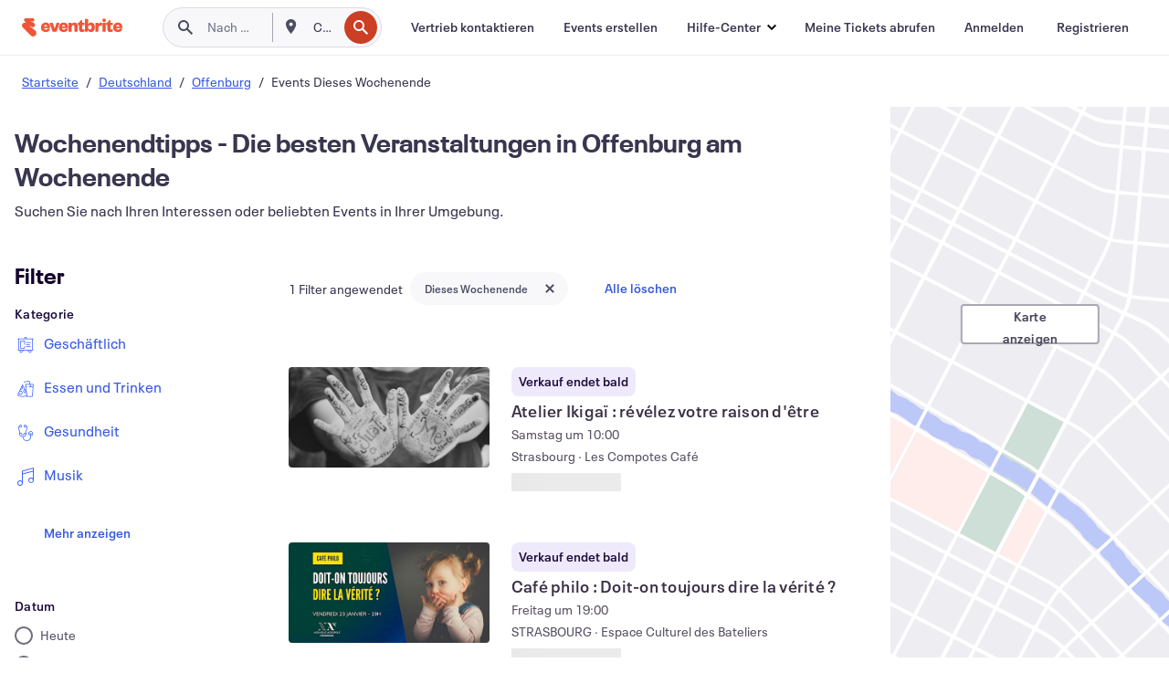

--- FILE ---
content_type: text/html; charset=utf-8
request_url: https://www.eventbrite.de/d/germany--offenburg/events--this-weekend/
body_size: 665797
content:







<!DOCTYPE html>
    <html xmlns="http://www.w3.org/1999/xhtml" xmlns:fb="http://ogp.me/ns/fb#" lang="de-de" translate="no">

    <head>
        <title>
    Veranstaltungen in Offenburg am Wochenende | Eventbrite
</title>

        <meta charset="utf-8" />
        <meta http-equiv="X-UA-Compatible" content="IE=edge,chrome=1">
        <meta http-equiv="Content-Language" content="de" />

        <link rel="preconnect" href="https://cdn.evbstatic.com" />
        <link rel="dns-prefetch" href="https://cdn.evbstatic.com" />

        <link rel="preconnect" href="https://img.evbuc.com" />
        <link rel="dns-prefetch" href="https://img.evbuc.com" />

        <link rel="preconnect" href="https://cdntranscend.eventbrite.com" />
        <link rel="dns-prefetch" href="https://cdntranscend.eventbrite.com" />
        <link rel="preconnect" href="https://synctranscend.eventbrite.com" />
        <link rel="dns-prefetch" href="https://synctranscend.eventbrite.com" />

        <link rel="preconnect" href="https://cdn.branch.io" />
        <link rel="dns-prefetch" href="https://cdn.branch.io" />

        <link rel="preconnect" href="https://www.googletagmanager.com" />
        <link rel="dns-prefetch" href="https://www.googletagmanager.com" />

        

    <link rel="icon" type="image/png" href="https://cdn.evbstatic.com/s3-build/prod/21067389226-rc2026-01-13_20.04-py27-8a375b0/django/images/favicons/favicon-32x32.png" sizes="32x32">
    <link rel="icon" type="image/png" href="https://cdn.evbstatic.com/s3-build/prod/21067389226-rc2026-01-13_20.04-py27-8a375b0/django/images/favicons/favicon-194x194.png" sizes="194x194">
    <link rel="icon" type="image/png" href="https://cdn.evbstatic.com/s3-build/prod/21067389226-rc2026-01-13_20.04-py27-8a375b0/django/images/favicons/favicon-96x96.png" sizes="96x96">
    <link rel="icon" type="image/png" href="https://cdn.evbstatic.com/s3-build/prod/21067389226-rc2026-01-13_20.04-py27-8a375b0/django/images/favicons/android-chrome-192x192.png" sizes="192x192">
    <link rel="icon" type="image/png" href="https://cdn.evbstatic.com/s3-build/prod/21067389226-rc2026-01-13_20.04-py27-8a375b0/django/images/favicons/favicon-16x16.png" sizes="16x16">
    <link rel="shortcut icon" href="https://cdn.evbstatic.com/s3-build/prod/21067389226-rc2026-01-13_20.04-py27-8a375b0/django/images/favicons/favicon.ico">

<link rel="mask-icon" href="https://cdn.evbstatic.com/s3-build/prod/21067389226-rc2026-01-13_20.04-py27-8a375b0/django/images/favicons/safari-pinned-tab.svg" color="#f6682f">
<meta name="apple-mobile-web-app-title" content="Eventbrite">
<meta name="application-name" content="Eventbrite">
<meta name="msapplication-TileColor" content="#f6682f">
<meta name="msapplication-TileImage" content="https://cdn.evbstatic.com/s3-build/prod/21067389226-rc2026-01-13_20.04-py27-8a375b0/django/images/favicons/mstile-144x144.png">
<meta name="theme-color" content="#f6682f">

        <link rel="apple-touch-icon" href="https://cdn.evbstatic.com/s3-build/prod/21067389226-rc2026-01-13_20.04-py27-8a375b0/django/images/touch_icons/apple-touch-icon-180x180.png">


        
    <link rel="manifest" href="https://cdn.evbstatic.com/s3-build/prod/21067389226-rc2026-01-13_20.04-py27-8a375b0/django/images/favicons/manifest.webmanifest">


        <meta name="y_key" content="d92e23811007b438">
        <meta name="msvalidate.01" content="A9AB07B7E430E4608E0BC57AFA5004AA" />

        
    
        <meta property="fb:app_id" content="28218816837"/>
    
    <meta property="og:site_name" content="Eventbrite"/>
        <meta property="og:image" content="https://img.evbuc.com/https%3A%2F%2Fcdn.evbuc.com%2Fimages%2F1068811533%2F1133419081093%2F1%2Foriginal.20250708-104128?w=512&amp;auto=format%2Ccompress&amp;q=75&amp;sharp=10&amp;rect=0%2C29%2C560%2C280&amp;s=e7e0162143b1a73e4b6d45c88ed5e2a5"/>
    <meta property="og:title" content="Veranstaltungen in Offenburg am Wochenende | Eventbrite" />
        <meta property="og:description" content="Wohin am Wochenende in Offenburg? Mit den besten Wochenendtipps findest du deine ❤ Veranstaltungen dieses Wochenende!" />
    <meta property="og:url" content="https://www.eventbrite.de/d/germany--offenburg/events--this-weekend/"/>

        <meta property="og:type" content="website" />
    <!--The default time to live is 7 days, we are bumping to 9 days to test if this reduces crawler traffic,
    documented in ticket EB-85484-->
    <meta property="og:ttl" content="777600">


    
    <meta name="twitter:card" content="summary_large_image" />
    <meta name="twitter:site" content="@eventbrite" />
    <meta name="twitter:title" content="Veranstaltungen in Offenburg am Wochenende | Eventbrite" />
        <meta name="twitter:description" content="Wohin am Wochenende in Offenburg? Mit den besten Wochenendtipps findest du deine ❤ Veranstaltungen dieses Wochenende!" />




        


        


        
        

        <link rel="preconnect" href="https://cdn.evbstatic.com/s3-build/fe/build/discover--10.8.4--eds-4.3.143.css" /><link  rel="stylesheet" type="text/css" href="https://cdn.evbstatic.com/s3-build/fe/build/discover--10.8.4--eds-4.3.143.css" />
<link rel="preconnect" href="https://cdn.evbstatic.com/s3-build/fe/dist/fonts/1.0.1/styles/fonts.css" /><link  rel="stylesheet" type="text/css" href="https://cdn.evbstatic.com/s3-build/fe/dist/fonts/1.0.1/styles/fonts.css" />
<link rel="preconnect" href="https://cdn.evbstatic.com/s3-build/fe/dist/fonts-extended/1.0.1/styles/fonts-extended.css" /><link  rel="stylesheet" type="text/css" href="https://cdn.evbstatic.com/s3-build/fe/dist/fonts-extended/1.0.1/styles/fonts-extended.css" />
        <link data-chunk="discover" rel="stylesheet" href="https://cdn.evbstatic.com/s3-build/fe/build/discover.2b1d2d47fd54c9e5f643.css">
<link data-chunk="search" rel="stylesheet" href="https://cdn.evbstatic.com/s3-build/fe/build/4197.566a062242fffe530fb4.css">
<link data-chunk="search" rel="stylesheet" href="https://cdn.evbstatic.com/s3-build/fe/build/8297.58b6d0672d9c37c86d78.css">
<link data-chunk="search" rel="stylesheet" href="https://cdn.evbstatic.com/s3-build/fe/build/6111.594da311d93a4555d7f7.css">
<link data-chunk="search" rel="stylesheet" href="https://cdn.evbstatic.com/s3-build/fe/build/259.229d7142c3e8d8b3a09e.css">
<link data-chunk="search" rel="stylesheet" href="https://cdn.evbstatic.com/s3-build/fe/build/6385.510c3e23bb1b9c6879d3.css">
<link data-chunk="FilterPanelContainer" rel="stylesheet" href="https://cdn.evbstatic.com/s3-build/fe/build/860.0e35c364ab41273e3896.css">
<link data-chunk="DiscoverHorizontalEventCard" rel="stylesheet" href="https://cdn.evbstatic.com/s3-build/fe/build/1683.460edf61f156e507ee50.css">
<link data-chunk="ExpandDedupedEventCTA" rel="stylesheet" href="https://cdn.evbstatic.com/s3-build/fe/build/8624.c0b01c75412a811bab18.css">
<link data-chunk="components-ThingsToDoShelf" rel="stylesheet" href="https://cdn.evbstatic.com/s3-build/fe/build/4093.91622453fbb1ff287340.css">

        






<script>
    /*global document, window */

var checkoutExternalUrls = [
    '/checkout-external',
    '/tickets-external',
    '/signin/checkout',
];

window.EB = window.EB || {};

window.EB.TranscendConsent = (function () {
    return {
        shouldDisableTranscend: function () {
            if(this.isEmbeddableContent()){
                return true;
            }
            try {
                return this.isCheckoutOrIframe();
            } catch (e) {
                return true;
            }
        },
        isEmbeddableContent: function () {
            return this.isEmbeddableStructuredContent();
        },
        isEmbeddableStructuredContent: function () {
            var structuredContenEmbeddableUrls = [
                '/structured_content/widgets',
            ];
            if(structuredContenEmbeddableUrls.find(function(url){
                return window.location.pathname.indexOf(url) !== -1;
            })){
                return true;
            }
            return false;
        },
        isCheckoutOrIframe: function () {
            return (
                checkoutExternalUrls.indexOf(window.location.pathname) >= 0 ||
                this.isInsideIframe()
            );
        },
        isInsideIframe: function () {
            try {
                return window.self !== window.top;
            } catch (e) {
                return true;
            }
        },
        isNonTld: function () {
            try {
                return !['evbdev', 'evbqa', 'eventbrite'].find(
                    (env) => window.parent.location.hostname.indexOf(env) >= 0,
                );
            } catch (e) {
                return true;
            }
        },
        isInsideNonTldIframe: function () {
            return this.isInsideIframe() && this.isNonTld();
        },
    };
})();

</script>

<script type="text/javascript">
    // Define dataLayer and the gtag function.
    window.dataLayer = window.dataLayer || [];
    if (typeof gtag !== 'function') function gtag(){ dataLayer.push(arguments); }
    gtag('set', 'developer_id.dOGRkZj', true);

    // Passing ad click, client ID, and session ID information in URLs
    gtag('set', 'url_passthrough', true);
    
</script>

<!-- Transcend Consent Airgap Code-->
    <script
        data-cfasync="false"
        src="https://cdntranscend.eventbrite.com/cm/f2747157-cf59-4ef1-8703-018defe51764/airgap.js"
        data-sync-endpoint="https://synctranscend.eventbrite.com/consent-manager/f2747157-cf59-4ef1-8703-018defe51764"
        data-ui-z-index="550"
        data-tracker-overrides="[...] GoogleConsentMode:security_storage=Essential"
        data-protect-realms="self"
        data-ui-shadow-root="open"
        data-locale="de-DE"
        data-local-sync="allow-network-observable"
></script>
<!-- END Transcend Consent Airgap Code -->


        

<script>
    const regimes = window.airgap && window.airgap.getRegimes ? window.airgap.getRegimes() : null;
    const defaultRegime = regimes ? regimes.values().next().value : "CPRA";
    console.log("Regime detected is "+ defaultRegime + ", loading transcend via core")
    
    if (!EB.TranscendConsent.shouldDisableTranscend()) {
      try{
        // Add the event listener
        window.airgap.addEventListener(
          'sync',
          () => {
            console.log("Sync done: Show banner")
            window.transcend.ready((transcend) => {
              transcend.autoShowConsentManager();
            })
          },
          { once: true } // we only want this to run on initial sync
        );
      }catch(error) {
        console.error("Failed to sync and load the banner")
      }  
    } else {
            console.log("Do not show banner")
    }
    dataLayer.push({ event: "transcendLoaded" });
</script>

        
    

        <script type="text/javascript">
        //<![CDATA[
        (function() {
            var ga = document.createElement('script'); ga.type = 'text/javascript'; ga.defer = true;
            ga.src = ('https:' == document.location.protocol ? 'https://ssl' : 'http://www') + '.google-analytics.com/ga.js';
            var s = document.getElementsByTagName('script')[0]; s.parentNode.insertBefore(ga, s);
        })();

        var _gaq = _gaq || [];
        //]]>
        </script>
        <script>
            (function(i,s,o,g,r,a,m){i['GoogleAnalyticsObject']=r;i[r]=i[r]||function(){
                (i[r].q=i[r].q||[]).push(arguments)},i[r].l=1*new Date();a=s.createElement(o),
                m=s.getElementsByTagName(o)[0];a.async=1;a.src=g;m.parentNode.insertBefore(a,m)
            })(window,document,'script','//www.google-analytics.com/analytics.js','ga');

            ga('create', 'UA-141520-1', {'allowLinker': true, 'cookieFlags': 'SameSite=None; Secure' }, 'auto');



            ga('set', 'forceSSL', true);
        </script>


        
    
        <!-- Google Tag Manager - Eventbrite - Main container-->
            <script type="text/javascript">
                window.dataLayer = window.dataLayer || [];
                dataLayer.push({
                    'dfaPartnerID': 'dfa_partner_id_not_set',
                    'publicUserID': ''
                });
                
        (function(w,d,s,l,i){w[l]=w[l]||[];w[l].push({'gtm.start':
        new Date().getTime(),event:'gtm.js'});var f=d.getElementsByTagName(s)[0],
        j=d.createElement(s),dl=l!='dataLayer'?'&l='+l:'';j.async=true;j.src=
        'https://www.googletagmanager.com/gtm.js?id='+i+dl;f.parentNode.insertBefore(j,f);
        })(window,document,'script','dataLayer','GTM-5P8FXJ');
        
            </script>
        <!-- End Google Tag Manager -->


        
    
            <link rel="canonical" href="https://www.eventbrite.de/d/germany--offenburg/events--this-weekend/"/>


        <link rel="next" href="?page=2">


        

<script type="text/javascript">

    var customActions = {
        SaveClicked: 'save_event',
    };
    var branchMedatata = { metadata : {} };
    //Adding user authenticated metatag

    (function(b,r,a,n,c,h,_,s,d,k){if(!b[n]||!b[n]._q){for(;s<_.length;)c(h,_[s++]);d=r.createElement(a);d.defer=1;d.src="https://cdn.branch.io/branch-latest.min.js";k=r.getElementsByTagName(a)[0];k.parentNode.insertBefore(d,k);b[n]=h}})(window,document,"script","branch",function(b,r){b[r]=function(){b._q.push([r,arguments])}},{_q:[],_v:1},"addListener applyCode autoAppIndex banner closeBanner closeJourney creditHistory credits data deepview deepviewCta first getCode init link logout redeem referrals removeListener sendSMS setBranchViewData setIdentity track validateCode trackCommerceEvent logEvent disableTracking".split(" "), 0);
        branch.init('key_live_epYrpbv3NngOvWj47OM81jmgCFkeYUlx' , branchMedatata, function(err, data) {branch.addListener(branchListener);});
        
    function branchListener(eventName, data) {

        var eventsToTrack = [
            'didShowJourney',
            'didClickJourneyCTA',
            'didClickJourneyClose',
        ]; // List of events to track

        if (eventName && data && data.journey_link_data && eventsToTrack.includes(eventName)){
            var journeyName = data.journey_link_data.journey_name + ' - ' + data.journey_link_data.view_name +' - ' + data.journey_link_data.journey_id;
            trackEventBranchIO(eventName, journeyName);    
        }
    }

    function trackEventBranchIO(eventName, journeyName){

        if(window && window.dataLayer){
            window.dataLayer.push({ 
            eventName, eventData: { journeyName }, 
            // Required:
            event: "track", 
            sendToHeap: true 
            });
        
        };
    }

    function addBranchIOMetatags(
        name,
        content,
        extraData = null,
    ){
        
        var metadata = {
            [name]: content,
            custom_action: customActions[name] ? customActions[name] : name,
        };

        //Keep userAuthenticated metadata

        //Adding metadata
        addMetadata(metadata);

        //Add extra data
        extraData && addMetadata(extraData);

        branch.track('pageview');        
    }   
    
   function addMetadata(branchData){
        if (document) {
            Object.entries(branchData).forEach(([key, value]) => {
                const meta = document.createElement('meta');
                meta.content = value;
                meta.name = 'branch:deeplink:' + key;
                document.head.appendChild(meta);
            });
        }
    }
</script>


        
            
    





<meta name="robots" content="index, follow, " />

    
    <meta name="description" content="Wohin am Wochenende in Offenburg? Mit den besten Wochenendtipps findest du deine ❤ Veranstaltungen dieses Wochenende!" />
        <meta name="viewport" content="initial-scale=1, width=device-width">

        

        
                    <link rel="alternate" href="https://www.eventbrite.de/d/germany--offenburg/events--this-weekend/" hreflang="de-de" />
                    <link rel="alternate" href="https://www.eventbrite.fr/d/germany--offenburg/events--this-weekend/" hreflang="fr-fr" />
        
    </head>

    

    <body class="">
        
    
        <noscript>
            <iframe src="https://www.googletagmanager.com/ns.html?id=GTM-5P8FXJ"
            height="0" width="0" style="display:none;visibility:hidden"></iframe>
        </noscript>


        
    <div class="eds-g-grid eds-l-mar-top-2 eds-l-mar-bot-2 eds-hide" id="unsupported-browser-alert">
    <div class="eds-g-cell eds-g-cell-1-1">
        <div class="eds-notification-bar eds-notification-bar--warning">
            <span>
                Diese Version von Internet Explorer wird nicht mehr unterstützt. Bitte <a href="/support/articles/en_US/Troubleshooting/how-to-troubleshoot-internet-browser-issues" target="_blank">aktualisieren Sie Ihren Browser</a>.
            </span>
        </div>
    </div>
</div>
<script type='text/javascript'>
	function isItIE() {
	  user_agent = navigator.userAgent;
	  var is_it_ie = user_agent.indexOf("MSIE ") > -1 || user_agent.indexOf("Trident/") > -1;
	  return is_it_ie;
	}
	if (isItIE()){
        var alert = document.getElementById('unsupported-browser-alert');
        var newClasses = alert.className.split('eds-hide').join('');
        alert.className = newClasses;
	}
</script>


        
            <div id="root"><div class="eds-structure eds-structure--min-height" data-spec="eds-structure"><div class="eds-structure__header"><header class="GlobalNav-module__main___jfEt2 GlobalNav-module__withSearchDropdown___GARO5"><nav aria-label="Hauptnavigation" data-testid="global-nav" class="GlobalNav-module__navContainer___3so1o"><div class="GlobalNav-module__navWrapper___1bK0r"><div class="GlobalNav-module__mobileNavTopSection___3piCz"><div class="GlobalNav-module__logo___1m77E" tabindex="-1"><a href="https://www.eventbrite.de/" aria-label="Startseite" style="background-color:transparent" class="Logo-module__desktop___34U8a" tabindex="0" data-heap-id="seo-global-nav-logo-desktop-click"><i class="eds-vector-image eds-brand--small eds-vector-image--ui-orange eds-vector-image--block eds-vector-image-size--reset" title="Eventbrite" data-spec="icon" data-testid="icon" style="height:auto;width:110px"><svg id="logo-wordmark-brand_svg__Layer_1" x="0" y="0" viewBox="0 0 2300 400.8" xml:space="preserve"><style>
        .logo-wordmark-brand_svg__st3{fill:#221d19}
    </style><g><g><path class="logo-wordmark-brand_svg__st3" d="M794 99.5l-43.2 123H749l-43.1-123h-75.6l73.8 198h85.8l73.8-198zM1204.1 94.1c-29.8 0-53.4 13.3-64 35.1V99.5h-72v198.1h72v-97.3c0-29.8 9.8-49.3 34.2-49.3 21.8 0 29.4 14.2 29.4 41.3v105.2h72V173.2c0-41.3-17.4-79.1-71.6-79.1zM1753.1 134.6V99.5h-72v198.1h72V207c0-33.3 16.5-47.7 43.1-47.7 13.8 0 28.9 2.7 38.7 8.5v-68c-4.9-4-15.6-7.6-27.6-7.6-26.2 0-47.1 20.2-54.2 42.4zM1846.9 99.5h72v198.1h-72z"></path><circle class="logo-wordmark-brand_svg__st3" cx="1882.9" cy="44.9" r="40.7"></circle><path class="logo-wordmark-brand_svg__st3" d="M2028.9 221.5v-72.4h51.6V99.4h-51.6V44.8h-43.2c0 30.2-24.5 54.6-54.7 54.6v49.7h26.7v93.2c0 46.7 31.5 60.4 64.9 60.4 27.1 0 44.4-6.7 59.6-17.8v-46.6c-12 4.9-21.8 6.7-30.6 6.7-14.7.1-22.7-6.6-22.7-23.5zM1402 245.1s-.1 0 0 0h-.2c-14.6 0-22.5-6.7-22.5-23.5v-72.4h51.6V99.4h-51.6V44.8h-43.2c0 30.2-24.5 54.6-54.7 54.6h-.1v49.7h26.7v93.2c0 46.7 31.5 60.4 64.9 60.4 27.1 0 44.4-6.7 59.6-17.8v-46.6c-11.9 4.9-21.7 6.8-30.5 6.8zM1402 245.1h-.1.1c-.1 0 0 0 0 0zM543.9 94.2c-61.7 0-107.9 44.9-107.9 107.5 0 63.1 45.3 101.3 108.8 101.3 57.7 0 92.2-30.1 100.4-76h-59.1c-6.7 15.5-19.1 22.2-38.6 22.2-21.8 0-39.5-11.5-41.3-36h139v-20c-.1-53.7-35.2-99-101.3-99zM507 178.6c2.7-18.7 12.9-32.9 36-32.9 21.3 0 32.9 15.1 33.8 32.9H507zM954.1 94.2c-61.7 0-107.9 44.9-107.9 107.5 0 63.1 45.3 101.3 108.8 101.3 57.7 0 92.2-30.1 100.4-76h-59.1c-6.7 15.5-19.1 22.2-38.6 22.2-21.8 0-39.5-11.5-41.3-36h139v-20c0-53.7-35.1-99-101.3-99zm-36.9 84.4c2.7-18.7 12.9-32.9 36-32.9 21.3 0 32.9 15.1 33.8 32.9h-69.8zM2300 193.2c0-53.7-35.1-99-101.3-99-61.7 0-107.9 44.9-107.9 107.5 0 63.1 45.3 101.3 108.8 101.3 57.7 0 92.2-30.1 100.4-76h-59.1c-6.7 15.5-19.1 22.2-38.6 22.2-21.8 0-39.5-11.5-41.3-36h139v-20zm-138.1-14.6c2.7-18.7 12.9-32.9 36-32.9 21.3 0 32.9 15.1 33.8 32.9h-69.8zM1582 93.8c-33.3 0-55.6 16-65.4 39.6v-116h-72v280.1h55.6l12.4-34.2c11.1 24 36 39.6 68 39.6 59.6 0 89.4-45.8 89.4-104.5 0-58.4-29.8-104.6-88-104.6zm-25.3 153.4c-24.5 0-40-18.7-40-47.6V197c0-28.5 15.6-47.1 40-47.1 28 0 40.9 20 40.9 48.5 0 28.8-12.9 48.8-40.9 48.8z"></path></g><path class="logo-wordmark-brand_svg__st3" d="M302.8 269L170.1 165.6c-2.2-1.7.1-5.1 2.5-3.7l51.8 29c23.5 13.2 53.2 5.5 67.4-17.3 15-24.1 7.1-55.8-17.5-70l-76-43.9c-2.4-1.4-.6-5.1 2-4l34.9 14c.1 0 .9.3 1.2.4 3.7 1.3 7.7 2 11.8 2 18.9 0 34.5-15 35.8-32.8C285.7 16.1 268.1 0 247 0H85.6C64.9 0 47.4 16.9 47.7 37.6c.1 11 5.1 20.8 12.8 27.5 5.8 5.1 25.4 20.7 34.7 28.2 1.7 1.3.7 4-1.4 4H61.5C27.5 97.5 0 125.1 0 159.1c0 17.2 7 32.7 18.4 44l187.1 177.8c13.2 12.3 31 19.9 50.5 19.9 41 0 74.2-33.2 74.2-74.2-.1-23.2-10.7-44-27.4-57.6z"></path></g></svg><span class="eds-is-hidden-accessible">Eventbrite</span></i></a><a href="https://www.eventbrite.de/" aria-label="Startseite" style="background-color:transparent" class="Logo-module__mobile___2HSZd" tabindex="0" data-heap-id="seo-global-nav-logo-mobile-click"><i class="eds-vector-image eds-brand--small eds-vector-image--ui-orange eds-vector-image--block eds-vector-image-size--reset" title="Eventbrite" data-spec="icon" data-testid="icon" style="height:24px;width:24px"><svg id="logo-e-brand_svg__Layer_1" x="0" y="0" viewBox="0 0 1000 1213.9" xml:space="preserve"><style></style><g><path d="M917 814.9L515.3 501.7c-6.7-5.1.2-15.4 7.5-11.3l156.9 87.9c71.1 39.9 161 16.8 204.1-52.4 45.4-73 21.4-169.1-53.2-212.2L600.4 180.6c-7.3-4.3-1.9-15.3 6-12.2l105.8 42.3c.2.1 2.7 1 3.7 1.3 11.2 3.9 23.3 6.1 35.9 6.1 57.4 0 104.5-45.4 108.6-99.4C865.5 48.9 812 0 748.2 0h-489c-62.8 0-115.5 51.3-114.7 113.9.4 33.3 15.3 63 38.7 83.4 17.6 15.3 76.9 62.8 105.1 85.3 5 4 2.2 12.1-4.3 12.1h-97.9C83.2 295.3 0 378.9 0 482c0 52.1 21.3 99.2 55.6 133.1l566.6 538.5c40.1 37.4 93.9 60.3 153.1 60.3 124.1 0 224.7-100.6 224.7-224.7 0-70.3-32.4-133.1-83-174.3z" fill="#221d19"></path></g></svg><span class="eds-is-hidden-accessible">Eventbrite</span></i></a></div><div class="GlobalNav-module__mobileNavLinks___3XK3A"><ul class="GlobalNav-module__mobileNavLinkContainer___2IozU"><li class="GlobalNav-module__mobileNavListLink___3VHlx"><a class="NavLink-module__main___3_J-1 GlobalNav-module__mobileLogin___3ohFw" href="https://www.eventbrite.de/signin/signup/?referrer=%2Fmytickets" data-testid="navLink" aria-label="Meine Tickets abrufen" data-heap-id="seo-global-nav-link-find-my-tickets-click"><span aria-label="Meine Tickets abrufen">Meine Tickets abrufen</span></a></li><li class="GlobalNav-module__mobileNavListLink___3VHlx"><a class="NavLink-module__main___3_J-1 GlobalNav-module__mobileLogin___3ohFw" href="https://www.eventbrite.de/signin/?referrer=%2Fd%2Fgermany--offenburg%2Fevents--this-weekend%2F" data-testid="navLink" aria-label="Anmelden" data-heap-id="seo-global-nav-link-login-click" rel="nofollow"><span aria-label="Anmelden">Anmelden</span></a></li><li class="GlobalNav-module__mobileNavListLink___3VHlx"><a class="NavLink-module__main___3_J-1 GlobalNav-module__mobileSignup___1625C" href="https://www.eventbrite.de/signin/signup/?referrer=%2Fd%2Fgermany--offenburg%2Fevents--this-weekend%2F" data-testid="navLink" aria-label="Registrieren" data-heap-id="seo-global-nav-link-signup-click" rel="nofollow"><span aria-label="Registrieren">Registrieren</span></a></li><li data-heap-id="seo-global-nav-dropdown-mobile-click" class="MobileDropdown-module__mobileDropdown___1-DuJ" tabindex="0"><i class="Icon_root__1kdkz Icon_icon-small__1kdkz" aria-hidden="true"><svg xmlns="http://www.w3.org/2000/svg" width="24" height="24" fill="#3A3247" viewBox="0 0 24 24"><path d="M20 5H4v2h16zM4 11h16v2H4zm0 6h16v2H4z" clip-rule="evenodd"></path></svg></i><i class="Icon_root__1kdkz Icon_icon-small__1kdkz" aria-hidden="true"><svg xmlns="http://www.w3.org/2000/svg" width="24" height="24" fill="#3A3247" viewBox="0 0 24 24"><path d="m13.4 12 3.5-3.5-1.4-1.4-3.5 3.5-3.5-3.5-1.4 1.4 3.5 3.5-3.5 3.5 1.4 1.4 3.5-3.5 3.5 3.5 1.4-1.4z"></path></svg></i><ul class="Dropdown-module__dropdown___3wMWo" aria-label="Untermenü" data-testid="global-nav-dropdown"><li data-testid="link-container__level1" class="Dropdown-module__navLinkContainer___IFjfQ"><a class="NavLink-module__main___3_J-1 nav-link__dropdown nav-link__dropdpown__level1" href="https://www.eventbrite.de/d/local/events/" data-testid="navLink" aria-label="Nach Events suchen" data-heap-id="seo-global-nav-link-find-events-click"><span data-testid="navLink-icon" class=""><i class="Icon_root__1kdkz Icon_icon-small__1kdkz" aria-hidden="true"><i class="Icon_root__1kdkz Icon_icon-small__1kdkz" aria-hidden="true"><svg xmlns="http://www.w3.org/2000/svg" width="24" height="24" fill="#3A3247" viewBox="0 0 24 24"><path d="M10 13h4v-2h-4zm6 5h-.413c-.603-1.437-1.833-2.424-3.587-2.424S9.016 16.563 8.413 18H8V6h.413C9.016 7.437 10.246 8.424 12 8.424S14.984 7.437 15.587 6H16zM14 4s0 2.424-2 2.424S10 4 10 4H6v16h4s0-2.424 2-2.424S14 20 14 20h4V4z" clip-rule="evenodd"></path></svg></i></i></span><span aria-label="Nach Events suchen">Nach Events suchen</span></a></li><li class="NestedDropdownItem-module__nestedDropdownTrigger___3e99X" tabindex="-1"><span data-heap-id="seo-global-nav-dropdown-create-events-click" class="NestedDropdownItem-module__titleContainer___28qcS" tabindex="0"><span class="NestedDropdownItem-module__iconContainer___1eN6Z"><i class="eds-vector-image eds-icon--small" data-spec="icon" data-testid="icon" aria-hidden="true"><i class="Icon_root__1kdkz Icon_icon-small__1kdkz" aria-hidden="true"><svg xmlns="http://www.w3.org/2000/svg" width="24" height="24" fill="#3A3247" viewBox="0 0 24 24"><path d="M17 6.5v-2h-2v2H9v-2H7v2H5v13h14v-13zm0 11H7v-7h10v8z" clip-rule="evenodd"></path></svg></i></i></span><span>Events erstellen</span><span class="NestedDropdownItem-module__arrowIcons___2NwH6"><i class="eds-vector-image eds-icon--small" data-spec="icon" data-testid="icon" aria-hidden="true"><svg id="chevron-up-chunky_svg__eds-icon--chevron-up-chunky_svg" x="0" y="0" viewBox="0 0 24 24" xml:space="preserve"><path id="chevron-up-chunky_svg__eds-icon--chevron-up-chunky_base" fill-rule="evenodd" clip-rule="evenodd" d="M17 13.8l-5-5-5 5 1.4 1.4 3.6-3.6 3.6 3.6z"></path></svg></i><i class="eds-vector-image eds-icon--small" data-spec="icon" data-testid="icon" aria-hidden="true"><svg id="chevron-down-chunky_svg__eds-icon--chevron-down-chunky_svg" x="0" y="0" viewBox="0 0 24 24" xml:space="preserve"><path id="chevron-down-chunky_svg__eds-icon--chevron-down-chunky_base" fill-rule="evenodd" clip-rule="evenodd" d="M7 10.2l5 5 5-5-1.4-1.4-3.6 3.6-3.6-3.6z"></path></svg></i></span></span><ul class="NestedDropdownItem-module__submenu___3TV4u" aria-label="Untermenü"><li data-heap-id="seo-global-nav-dropdown-solutions-click" tabindex="0" class="SecondaryDropdown-module__secondaryDropdownTrigger___2tgnG" data-globalnav-text="Solutions"><span class="SecondaryDropdown-module__titleContainer___2j-cS"><span>Lösungen</span><span class="SecondaryDropdown-module__iconContainer___14tna"><i class="eds-vector-image eds-icon--small" data-spec="icon" data-testid="icon" aria-hidden="true"><svg id="chevron-right-chunky_svg__eds-icon--chevron-right-chunky_svg" x="0" y="0" viewBox="0 0 24 24" xml:space="preserve"><path id="chevron-right-chunky_svg__eds-icon--chevron-right-chunky_base" fill-rule="evenodd" clip-rule="evenodd" d="M10.2 17l5-5-5-5-1.4 1.4 3.6 3.6-3.6 3.6z"></path></svg></i></span></span><ul class="SecondaryDropdown-module__secondaryDropdown___3kH0U"><button tabindex="0"><svg id="chevron-left-chunky_svg__eds-icon--chevron-left-chunky_svg" x="0" y="0" viewBox="0 0 24 24" xml:space="preserve"><path id="chevron-left-chunky_svg__eds-icon--chevron-left-chunky_base" fill-rule="evenodd" clip-rule="evenodd" d="M13.8 7l-5 5 5 5 1.4-1.4-3.6-3.6 3.6-3.6z"></path></svg>Lösungen</button><li class="SecondaryDropdown-module__navLinkContainer___1UKfq"><a class="NavLink-module__main___3_J-1 nav-link__dropdown" href="https://www.eventbrite.de/organizer/features/sell-tickets/" data-testid="navLink" aria-label="Event-Ticketverkauf" data-heap-id="seo-global-nav-link-event-ticketing-click"><span aria-label="Event-Ticketverkauf">Event-Ticketverkauf</span></a></li><li class="SecondaryDropdown-module__navLinkContainer___1UKfq"><a class="NavLink-module__main___3_J-1 nav-link__dropdown" href="https://www.eventbrite.de/organizer/features/event-marketing-platform/" data-testid="navLink" aria-label="Eventmarketing-Plattform" data-heap-id="seo-global-nav-link-marketing-suite-click"><span aria-label="Eventmarketing-Plattform">Eventmarketing-Plattform</span></a></li><li class="SecondaryDropdown-module__navLinkContainer___1UKfq"><a class="NavLink-module__main___3_J-1 nav-link__dropdown" href="https://www.eventbrite.de/l/eventbrite-ads/" data-testid="navLink" aria-label="Eventbrite-Werbeanzeigen" data-heap-id="seo-global-nav-link-eventbrite-ads-click"><span aria-label="Eventbrite-Werbeanzeigen">Eventbrite-Werbeanzeigen</span></a></li><li class="SecondaryDropdown-module__navLinkContainer___1UKfq"><a class="NavLink-module__main___3_J-1 nav-link__dropdown" href="https://www.eventbrite.de/l/event-payment/" data-testid="navLink" aria-label="Finanzen" data-heap-id="seo-global-nav-link-payments-click"><span aria-label="Finanzen">Finanzen</span></a></li></ul></li><li data-heap-id="seo-global-nav-dropdown-industry-click" tabindex="0" class="SecondaryDropdown-module__secondaryDropdownTrigger___2tgnG" data-globalnav-text="Industry"><span class="SecondaryDropdown-module__titleContainer___2j-cS"><span>Branche</span><span class="SecondaryDropdown-module__iconContainer___14tna"><i class="eds-vector-image eds-icon--small" data-spec="icon" data-testid="icon" aria-hidden="true"><svg id="chevron-right-chunky_svg__eds-icon--chevron-right-chunky_svg" x="0" y="0" viewBox="0 0 24 24" xml:space="preserve"><path id="chevron-right-chunky_svg__eds-icon--chevron-right-chunky_base" fill-rule="evenodd" clip-rule="evenodd" d="M10.2 17l5-5-5-5-1.4 1.4 3.6 3.6-3.6 3.6z"></path></svg></i></span></span><ul class="SecondaryDropdown-module__secondaryDropdown___3kH0U"><button tabindex="0"><svg id="chevron-left-chunky_svg__eds-icon--chevron-left-chunky_svg" x="0" y="0" viewBox="0 0 24 24" xml:space="preserve"><path id="chevron-left-chunky_svg__eds-icon--chevron-left-chunky_base" fill-rule="evenodd" clip-rule="evenodd" d="M13.8 7l-5 5 5 5 1.4-1.4-3.6-3.6 3.6-3.6z"></path></svg>Branche</button><li class="SecondaryDropdown-module__navLinkContainer___1UKfq"><a class="NavLink-module__main___3_J-1 nav-link__dropdown" href="https://www.eventbrite.de/organizer/event-industry/music/" data-testid="navLink" aria-label="Musik" data-heap-id="seo-global-nav-link-music-click"><span aria-label="Musik">Musik</span></a></li><li class="SecondaryDropdown-module__navLinkContainer___1UKfq"><a class="NavLink-module__main___3_J-1 nav-link__dropdown" href="https://www.eventbrite.de/organizer/event-industry/food-drink-event-ticketing/" data-testid="navLink" aria-label="Essen und Trinken" data-heap-id="seo-global-nav-link-food-&amp;-beverage-click"><span aria-label="Essen und Trinken">Essen und Trinken</span></a></li><li class="SecondaryDropdown-module__navLinkContainer___1UKfq"><a class="NavLink-module__main___3_J-1 nav-link__dropdown" href="https://www.eventbrite.de/organizer/event-industry/performing-arts/" data-testid="navLink" aria-label="Darstellende Künste" data-heap-id="seo-global-nav-link-performing-arts-click"><span aria-label="Darstellende Künste">Darstellende Künste</span></a></li><li class="SecondaryDropdown-module__navLinkContainer___1UKfq"><a class="NavLink-module__main___3_J-1 nav-link__dropdown" href="https://www.eventbrite.de/l/npo/" data-testid="navLink" aria-label="Wohltätigkeits- und Spendenaktionen" data-heap-id="seo-global-nav-link-charity-&amp;-causes-click"><span aria-label="Wohltätigkeits- und Spendenaktionen">Wohltätigkeits- und Spendenaktionen</span></a></li><li class="SecondaryDropdown-module__navLinkContainer___1UKfq"><a class="NavLink-module__main___3_J-1 nav-link__dropdown" href="https://www.eventbrite.de/organizer/event-format/host-retail-events/" data-testid="navLink" aria-label="Einzelhandel" data-heap-id="seo-global-nav-link-retail-click"><span aria-label="Einzelhandel">Einzelhandel</span></a></li></ul></li><li data-heap-id="seo-global-nav-dropdown-event-types-click" tabindex="0" class="SecondaryDropdown-module__secondaryDropdownTrigger___2tgnG" data-globalnav-text="Event Types"><span class="SecondaryDropdown-module__titleContainer___2j-cS"><span>Eventtypen</span><span class="SecondaryDropdown-module__iconContainer___14tna"><i class="eds-vector-image eds-icon--small" data-spec="icon" data-testid="icon" aria-hidden="true"><svg id="chevron-right-chunky_svg__eds-icon--chevron-right-chunky_svg" x="0" y="0" viewBox="0 0 24 24" xml:space="preserve"><path id="chevron-right-chunky_svg__eds-icon--chevron-right-chunky_base" fill-rule="evenodd" clip-rule="evenodd" d="M10.2 17l5-5-5-5-1.4 1.4 3.6 3.6-3.6 3.6z"></path></svg></i></span></span><ul class="SecondaryDropdown-module__secondaryDropdown___3kH0U"><button tabindex="0"><svg id="chevron-left-chunky_svg__eds-icon--chevron-left-chunky_svg" x="0" y="0" viewBox="0 0 24 24" xml:space="preserve"><path id="chevron-left-chunky_svg__eds-icon--chevron-left-chunky_base" fill-rule="evenodd" clip-rule="evenodd" d="M13.8 7l-5 5 5 5 1.4-1.4-3.6-3.6 3.6-3.6z"></path></svg>Eventtypen</button><li class="SecondaryDropdown-module__navLinkContainer___1UKfq"><a class="NavLink-module__main___3_J-1 nav-link__dropdown" href="https://www.eventbrite.de/organizer/event-type/music-venues/" data-testid="navLink" aria-label="Konzerte" data-heap-id="seo-global-nav-link-concerts-click"><span aria-label="Konzerte">Konzerte</span></a></li><li class="SecondaryDropdown-module__navLinkContainer___1UKfq"><a class="NavLink-module__main___3_J-1 nav-link__dropdown" href="https://www.eventbrite.de/organizer/event-type/create-a-workshop/" data-testid="navLink" aria-label="Schulungen und Workshops" data-heap-id="seo-global-nav-link-classes-&amp;-workshops-click"><span aria-label="Schulungen und Workshops">Schulungen und Workshops</span></a></li><li class="SecondaryDropdown-module__navLinkContainer___1UKfq"><a class="NavLink-module__main___3_J-1 nav-link__dropdown" href="https://www.eventbrite.de/organizer/event-type/festival-solutions/" data-testid="navLink" aria-label="Festivals und Volksfeste" data-heap-id="seo-global-nav-link-festivals-&amp;-fairs-click"><span aria-label="Festivals und Volksfeste">Festivals und Volksfeste</span></a></li><li class="SecondaryDropdown-module__navLinkContainer___1UKfq"><a class="NavLink-module__main___3_J-1 nav-link__dropdown" href="https://www.eventbrite.de/l/conferences/" data-testid="navLink" aria-label="Meetings und Konferenzen" data-heap-id="seo-global-nav-link-conferences-click"><span aria-label="Meetings und Konferenzen">Meetings und Konferenzen</span></a></li><li class="SecondaryDropdown-module__navLinkContainer___1UKfq"><a class="NavLink-module__main___3_J-1 nav-link__dropdown" href="https://www.eventbrite.de/organizer/event-type/eventbrite-for-business/" data-testid="navLink" aria-label="Unternehmensevents" data-heap-id="seo-global-nav-link-corporate-events-click"><span aria-label="Unternehmensevents">Unternehmensevents</span></a></li><li class="SecondaryDropdown-module__navLinkContainer___1UKfq"><a class="NavLink-module__main___3_J-1 nav-link__dropdown" href="https://www.eventbrite.de/organizer/event-type/virtual-events-platform/" data-testid="navLink" aria-label="Online-Events" data-heap-id="seo-global-nav-link-online-events-click"><span aria-label="Online-Events">Online-Events</span></a></li></ul></li><li data-heap-id="seo-global-nav-dropdown-blog-click" tabindex="0" class="SecondaryDropdown-module__secondaryDropdownTrigger___2tgnG" data-globalnav-text="Blog"><span class="SecondaryDropdown-module__titleContainer___2j-cS"><span>Blog</span><span class="SecondaryDropdown-module__iconContainer___14tna"><i class="eds-vector-image eds-icon--small" data-spec="icon" data-testid="icon" aria-hidden="true"><svg id="chevron-right-chunky_svg__eds-icon--chevron-right-chunky_svg" x="0" y="0" viewBox="0 0 24 24" xml:space="preserve"><path id="chevron-right-chunky_svg__eds-icon--chevron-right-chunky_base" fill-rule="evenodd" clip-rule="evenodd" d="M10.2 17l5-5-5-5-1.4 1.4 3.6 3.6-3.6 3.6z"></path></svg></i></span></span><ul class="SecondaryDropdown-module__secondaryDropdown___3kH0U"><button tabindex="0"><svg id="chevron-left-chunky_svg__eds-icon--chevron-left-chunky_svg" x="0" y="0" viewBox="0 0 24 24" xml:space="preserve"><path id="chevron-left-chunky_svg__eds-icon--chevron-left-chunky_base" fill-rule="evenodd" clip-rule="evenodd" d="M13.8 7l-5 5 5 5 1.4-1.4-3.6-3.6 3.6-3.6z"></path></svg>Blog</button><li class="SecondaryDropdown-module__navLinkContainer___1UKfq"><a class="NavLink-module__main___3_J-1 nav-link__dropdown" href="https://www.eventbrite.de/blog/category/tips-and-guides/" data-testid="navLink" aria-label="Tipps und Ratgeber" data-heap-id="seo-global-nav-link-tips-&amp;-guides-click"><span aria-label="Tipps und Ratgeber">Tipps und Ratgeber</span></a></li><li class="SecondaryDropdown-module__navLinkContainer___1UKfq"><a class="NavLink-module__main___3_J-1 nav-link__dropdown" href="https://www.eventbrite.de/blog/category/news-and-trends/" data-testid="navLink" aria-label="News und Trends" data-heap-id="seo-global-nav-link-news-&amp;-trends-click"><span aria-label="News und Trends">News und Trends</span></a></li><li class="SecondaryDropdown-module__navLinkContainer___1UKfq"><a class="NavLink-module__main___3_J-1 nav-link__dropdown" href="https://www.eventbrite.de/blog/category/community/" data-testid="navLink" aria-label="Community" data-heap-id="seo-global-nav-link-community-click"><span aria-label="Community">Community</span></a></li><li class="SecondaryDropdown-module__navLinkContainer___1UKfq"><a class="NavLink-module__main___3_J-1 nav-link__dropdown" href="https://www.eventbrite.de/blog/category/tools-and-features/" data-testid="navLink" aria-label="Tools und Funktionen" data-heap-id="seo-global-nav-link-tools-&amp;-features-click"><span aria-label="Tools und Funktionen">Tools und Funktionen</span></a></li></ul></li></ul></li><li data-testid="link-container__level1" class="Dropdown-module__navLinkContainer___IFjfQ"><a class="NavLink-module__main___3_J-1 nav-link__dropdown nav-link__dropdpown__level1" href="https://www.eventbrite.de/organizer/overview/" data-testid="navLink" aria-label="Events erstellen" data-heap-id="seo-global-nav-link-create-events-click"><span aria-label="Events erstellen">Events erstellen</span></a></li><li data-testid="link-container__level1" class="Dropdown-module__navLinkContainer___IFjfQ"><a class="NavLink-module__main___3_J-1 nav-link__dropdown nav-link__dropdpown__level1" href="https://www.eventbrite.de/organizer/contact-sales/" data-testid="navLink" aria-label="Vertrieb kontaktieren" data-heap-id="seo-global-nav-link-contact-sales-click"><span aria-label="Vertrieb kontaktieren">Vertrieb kontaktieren</span></a></li><li data-testid="link-container__level1" class="Dropdown-module__navLinkContainer___IFjfQ"><a class="NavLink-module__main___3_J-1 nav-link__dropdown nav-link__dropdpown__level1" href="https://www.eventbrite.de/signin/signup/?referrer=/manage/events/create/" data-testid="navLink" aria-label="Los geht&#x27;s" data-heap-id="seo-global-nav-link-get-started-click"><span style="color:#3659E3" aria-label="Los geht&#x27;s">Los geht&#x27;s</span></a></li><li class="NestedDropdownItem-module__nestedDropdownTrigger___3e99X" tabindex="-1"><span data-heap-id="seo-global-nav-dropdown-help-center-click" class="NestedDropdownItem-module__titleContainer___28qcS" tabindex="0"><span class="NestedDropdownItem-module__iconContainer___1eN6Z"><i class="eds-vector-image eds-icon--small" data-spec="icon" data-testid="icon" aria-hidden="true"><i class="Icon_root__1kdkz Icon_icon-small__1kdkz" aria-hidden="true"><svg xmlns="http://www.w3.org/2000/svg" width="24" height="24" fill="#3A3247" viewBox="0 0 24 24"><path d="M18 12c0-3.308-2.692-6-6-6s-6 2.692-6 6 2.692 6 6 6 6-2.692 6-6m2 0a8 8 0 1 1-16 0 8 8 0 0 1 16 0m-7.152 1.9a74 74 0 0 0 1.298-2.205q.408-.735.556-1.161.148-.428.148-.834 0-.68-.303-1.174-.302-.495-.902-.76-.6-.266-1.464-.266-1.446 0-2.088.661-.643.66-.643 1.91h1.384q0-.47.099-.78a.88.88 0 0 1 .383-.487q.285-.18.803-.18.667 0 .952.297t.284.828q0 .333-.148.735-.149.402-.575 1.156a95 95 0 0 1-1.34 2.26zm-.815 2.72a.92.92 0 0 0 .66-.254.86.86 0 0 0 .267-.648.9.9 0 0 0-.266-.668.9.9 0 0 0-.661-.259q-.42 0-.674.26a.92.92 0 0 0-.253.667q0 .395.253.648.255.255.674.254" clip-rule="evenodd"></path></svg></i></i></span><span>Hilfe-Center</span><span class="NestedDropdownItem-module__arrowIcons___2NwH6"><i class="eds-vector-image eds-icon--small" data-spec="icon" data-testid="icon" aria-hidden="true"><svg id="chevron-up-chunky_svg__eds-icon--chevron-up-chunky_svg" x="0" y="0" viewBox="0 0 24 24" xml:space="preserve"><path id="chevron-up-chunky_svg__eds-icon--chevron-up-chunky_base" fill-rule="evenodd" clip-rule="evenodd" d="M17 13.8l-5-5-5 5 1.4 1.4 3.6-3.6 3.6 3.6z"></path></svg></i><i class="eds-vector-image eds-icon--small" data-spec="icon" data-testid="icon" aria-hidden="true"><svg id="chevron-down-chunky_svg__eds-icon--chevron-down-chunky_svg" x="0" y="0" viewBox="0 0 24 24" xml:space="preserve"><path id="chevron-down-chunky_svg__eds-icon--chevron-down-chunky_base" fill-rule="evenodd" clip-rule="evenodd" d="M7 10.2l5 5 5-5-1.4-1.4-3.6 3.6-3.6-3.6z"></path></svg></i></span></span><ul class="NestedDropdownItem-module__submenu___3TV4u" aria-label="Untermenü"><li class="NestedDropdownItem-module__navLinkContainer___2xtE8"><a class="NavLink-module__main___3_J-1 nav-link__dropdown" href="https://www.eventbrite.de/help/de/" data-testid="navLink" aria-label="Hilfe-Center" data-heap-id="seo-global-nav-link-help-center-click"><span aria-label="Hilfe-Center">Hilfe-Center</span></a></li><li class="NestedDropdownItem-module__navLinkContainer___2xtE8"><a class="NavLink-module__main___3_J-1 nav-link__dropdown" href="https://www.eventbrite.de/help/de/articles/319355/where-are-my-tickets/" data-testid="navLink" aria-label="Ihre Tickets finden" data-heap-id="seo-global-nav-link-find-your-tickets-click"><span aria-label="Ihre Tickets finden">Ihre Tickets finden</span></a></li><li class="NestedDropdownItem-module__navLinkContainer___2xtE8"><a class="NavLink-module__main___3_J-1 nav-link__dropdown" href="https://www.eventbrite.de/help/de/articles/647151/how-to-contact-the-event-organizer/" data-testid="navLink" aria-label="Kontaktieren Sie Ihren Veranstalter" data-heap-id="seo-global-nav-link-contact-your-event-organizer-click"><span aria-label="Kontaktieren Sie Ihren Veranstalter">Kontaktieren Sie Ihren Veranstalter</span></a></li></ul></li></ul></li></ul></div></div><div class="GlobalNav-module__searchBar___yz09s"><div class="SearchBar-module__searchBarWithLocation___2HQSB" data-testid="header-search"><span class="Typography_root__487rx #585163 Typography_body-md__487rx SearchBar-module__searchBarContent___ba6Se Typography_align-match-parent__487rx" style="--TypographyColor:#585163"><div class="SearchBar-module__searchLabelContainer___1wVSk" data-heap-id="seo-global-nav-search-bar-search-bar-click"><div class="SearchBar-module__searchLabel___2d_JF"><form class="search-input--header"><div class="eds-field-styled eds-field-styled--basic eds-field-styled--hidden-border" style="margin-bottom:8px" data-automation="input-field-wrapper" data-testid="input-field-wrapper" data-spec="input-field"><div class="eds-field-styled__border-simulation"><div class="eds-field-styled__internal"><span class="eds-field-styled__aside eds-field-styled__aside-prefix eds-field-styled__aside--icon"><i class="eds-vector-image eds-icon--small" data-spec="icon" data-testid="icon" aria-hidden="true"><svg id="magnifying-glass-chunky_svg__eds-icon--magnifying-glass-chunky_svg" x="0" y="0" viewBox="0 0 24 24" xml:space="preserve"><path id="magnifying-glass-chunky_svg__eds-icon--magnifying-glass-chunky_base" fill-rule="evenodd" clip-rule="evenodd" d="M10 14c2.2 0 4-1.8 4-4s-1.8-4-4-4-4 1.8-4 4 1.8 4 4 4zm3.5.9c-1 .7-2.2 1.1-3.5 1.1-3.3 0-6-2.7-6-6s2.7-6 6-6 6 2.7 6 6c0 1.3-.4 2.5-1.1 3.4l5.1 5.1-1.5 1.5-5-5.1z"></path></svg></i></span><div class="eds-field-styled__input-container"><div class="eds-field-styled__label-wrapper"><label class="eds-field-styled__label eds-is-hidden-accessible" id="search-autocomplete-input-label" for="search-autocomplete-input" data-spec="label-label"><span class="eds-label__content">Nach Events suchen</span></label></div><input type="search" data-spec="input-field-input-element" class="eds-field-styled__input" id="search-autocomplete-input" name="search-autocomplete-input" placeholder="Nach Events suchen" value="" role="" tabindex="0" autoComplete="off" enterkeyhint="search" aria-autocomplete="list" aria-describedby="search-autocomplete-input-annotation" aria-label="" aria-placeholder=""/></div></div></div></div></form></div><div class="SearchBar-module__mobileSearchBarRightSide___29UCg"><div class="searchButtonContainer"><button class="searchButton" type="button"><svg aria-label="Such-Button" xmlns="http://www.w3.org/2000/svg" width="36" height="36" fill="none"><circle cx="18" cy="18" r="18"></circle><path fill="#fff" fill-rule="evenodd" d="M20.926 19.426a6 6 0 1 0-1.454 1.468L24.5 26l1.5-1.5-5.074-5.074ZM16 20a4 4 0 1 0 0-8 4 4 0 0 0 0 8Z" clip-rule="evenodd"></path></svg></button></div></div></div><div class="SearchBar-module__dividerAndLocationContainer___3pDfD"><div class="SearchBar-module__dividerContainer___23hQo"><hr class="eds-divider__hr eds-bg-color--ui-500 eds-divider--vertical" data-spec="divider-hr" aria-hidden="true"/></div><div class="SearchBar-module__locationContainer___1-iBX"><div class="SearchBar-module__locationLabel___1AS-h"><div class="location-input--header"><div class="location-autocomplete" data-spec="location-autocomplete"><div tabindex="-1"><div class="eds-autocomplete-field" data-testid="autocomplete-field-wrapper"><div class="eds-autocomplete-field__dropdown-holder"><div class="eds-field-styled eds-field-styled--basic eds-field-styled--content-driven-border" style="margin-bottom:8px" data-automation="input-field-wrapper" data-testid="input-field-wrapper" data-spec="input-field"><div class="eds-field-styled__border-simulation eds-field-styled__border-simulation--empty"><div class="eds-field-styled__internal"><label class="eds-field-styled__aside eds-field-styled__aside-prefix eds-field-styled__aside--icon" for="location-autocomplete"><i class="eds-vector-image eds-icon--small" title="" data-spec="icon" data-testid="icon"><svg id="map-pin-chunky_svg__eds-icon--map-pin-chunky_svg" x="0" y="0" viewBox="0 0 24 24" xml:space="preserve"><path id="map-pin-chunky_svg__eds-icon--map-pin-chunky_base" fill-rule="evenodd" clip-rule="evenodd" d="M11.6 11.6c-1.1 0-2-.9-2-2s.9-2 2-2 2 .9 2 2-.9 2-2 2zm0-7.6C8.5 4 6 6.5 6 9.6 6 13.8 11.6 20 11.6 20s5.6-6.2 5.6-10.4c0-3.1-2.5-5.6-5.6-5.6z"></path></svg><span class="eds-is-hidden-accessible">Ort auswählen</span></i></label><div class="eds-field-styled__input-container" data-val="xxxxxxxxxxxxx"><div class="eds-field-styled__label-wrapper"><label class="eds-field-styled__label eds-is-hidden-accessible" id="location-autocomplete-label" for="location-autocomplete" data-spec="label-label"><span class="eds-label__content">autocomplete</span></label></div><input type="text" data-spec="input-field-input-element" aria-disabled="false" class="eds-field-styled__input" id="location-autocomplete" placeholder="Ort auswählen" value="" role="combobox" aria-expanded="false" aria-autocomplete="list" aria-owns="location-autocomplete-listbox" autoComplete="off" tabindex="0" aria-describedby="location-autocomplete-annotation"/></div></div></div></div></div></div></div></div></div></div></div></div><div class="SearchBar-module__desktopSearchBarRightSide___1t1Ts"><div class="searchButtonContainer"><button class="searchButton" type="button"><svg aria-label="Such-Button" xmlns="http://www.w3.org/2000/svg" width="36" height="36" fill="none"><circle cx="18" cy="18" r="18"></circle><path fill="#fff" fill-rule="evenodd" d="M20.926 19.426a6 6 0 1 0-1.454 1.468L24.5 26l1.5-1.5-5.074-5.074ZM16 20a4 4 0 1 0 0-8 4 4 0 0 0 0 8Z" clip-rule="evenodd"></path></svg></button></div></div></span></div></div><div class="GlobalNav-module__inlineLinks___2GuEF"><ul class="NavItemList-module__main___1I7_a NavItemList-module__withSearchDropdown___1eI_G"><li class="NavItemList-module__list___10ENl"><a class="NavLink-module__main___3_J-1" href="https://www.eventbrite.de/organizer/contact-sales/" data-testid="navLink" aria-label="Vertrieb kontaktieren" data-heap-id="seo-global-nav-link-contact-sales-click"><span aria-label="Vertrieb kontaktieren">Vertrieb kontaktieren</span></a></li><li class="NavItemList-module__list___10ENl"><a class="NavLink-module__main___3_J-1" href="https://www.eventbrite.de/organizer/overview/" data-testid="navLink" aria-label="Events erstellen" data-heap-id="seo-global-nav-link-create-events-click"><span aria-label="Events erstellen">Events erstellen</span></a></li><li class="NavItemList-module__list___10ENl"><div data-heap-id="seo-global-nav-dropdown-help-center-click" data-testid="global-nav-desktop-dropdown" class="DesktopDropdown-module__desktopDropdown___3gKQx"><div class="DesktopDropdown-module__dropdownTitle___2KDQX" tabindex="0" aria-expanded="false" role="button"><span>Hilfe-Center</span><span class="DesktopDropdown-module__arrowIcons___21W5p"><i class="eds-vector-image eds-icon--small" data-spec="icon" data-testid="icon" aria-hidden="true"><svg id="chevron-up-chunky_svg__eds-icon--chevron-up-chunky_svg" x="0" y="0" viewBox="0 0 24 24" xml:space="preserve"><path id="chevron-up-chunky_svg__eds-icon--chevron-up-chunky_base" fill-rule="evenodd" clip-rule="evenodd" d="M17 13.8l-5-5-5 5 1.4 1.4 3.6-3.6 3.6 3.6z"></path></svg></i><i class="eds-vector-image eds-icon--small" data-spec="icon" data-testid="icon" aria-hidden="true"><svg id="chevron-down-chunky_svg__eds-icon--chevron-down-chunky_svg" x="0" y="0" viewBox="0 0 24 24" xml:space="preserve"><path id="chevron-down-chunky_svg__eds-icon--chevron-down-chunky_base" fill-rule="evenodd" clip-rule="evenodd" d="M7 10.2l5 5 5-5-1.4-1.4-3.6 3.6-3.6-3.6z"></path></svg></i></span></div></div></li><li class="NavItemList-module__list___10ENl NavItemList-module__authLink___o4nby"><a class="NavLink-module__main___3_J-1 NavItemList-module__findMyTickets___3u0Us" href="https://www.eventbrite.de/signin/signup/?referrer=%2Fmytickets" data-testid="navLink" aria-label="Meine Tickets abrufen" data-heap-id="seo-global-nav-link-find-my-tickets-click"><span aria-label="Meine Tickets abrufen">Meine Tickets abrufen</span></a></li><li class="NavItemList-module__list___10ENl NavItemList-module__authLink___o4nby"><a class="NavLink-module__main___3_J-1 NavItemList-module__login___33fYX" href="https://www.eventbrite.de/signin/?referrer=%2Fd%2Fgermany--offenburg%2Fevents--this-weekend%2F" data-testid="navLink" aria-label="Anmelden" data-heap-id="seo-global-nav-link-login-click" rel="nofollow"><span aria-label="Anmelden">Anmelden</span></a></li><li class="NavItemList-module__list___10ENl NavItemList-module__authLink___o4nby"><a class="NavLink-module__main___3_J-1 NavItemList-module__signup___3xvAH" href="https://www.eventbrite.de/signin/signup/?referrer=%2Fd%2Fgermany--offenburg%2Fevents--this-weekend%2F" data-testid="navLink" aria-label="Registrieren" data-heap-id="seo-global-nav-link-signup-click" rel="nofollow"><span aria-label="Registrieren">Registrieren</span></a></li></ul><ul class="GlobalNav-module__inlineDropdown___2VYVZ"><li data-heap-id="seo-global-nav-dropdown-mobile-click" class="MobileDropdown-module__mobileDropdown___1-DuJ" tabindex="0"><i class="Icon_root__1kdkz Icon_icon-small__1kdkz" aria-hidden="true"><svg xmlns="http://www.w3.org/2000/svg" width="24" height="24" fill="#3A3247" viewBox="0 0 24 24"><path d="M20 5H4v2h16zM4 11h16v2H4zm0 6h16v2H4z" clip-rule="evenodd"></path></svg></i><i class="Icon_root__1kdkz Icon_icon-small__1kdkz" aria-hidden="true"><svg xmlns="http://www.w3.org/2000/svg" width="24" height="24" fill="#3A3247" viewBox="0 0 24 24"><path d="m13.4 12 3.5-3.5-1.4-1.4-3.5 3.5-3.5-3.5-1.4 1.4 3.5 3.5-3.5 3.5 1.4 1.4 3.5-3.5 3.5 3.5 1.4-1.4z"></path></svg></i><ul class="Dropdown-module__dropdown___3wMWo" aria-label="Untermenü" data-testid="global-nav-dropdown"><li data-testid="link-container__level1" class="Dropdown-module__navLinkContainer___IFjfQ"><a class="NavLink-module__main___3_J-1 nav-link__dropdown nav-link__dropdpown__level1" href="https://www.eventbrite.de/d/local/events/" data-testid="navLink" aria-label="Nach Events suchen" data-heap-id="seo-global-nav-link-find-events-click"><span data-testid="navLink-icon" class=""><i class="Icon_root__1kdkz Icon_icon-small__1kdkz" aria-hidden="true"><i class="Icon_root__1kdkz Icon_icon-small__1kdkz" aria-hidden="true"><svg xmlns="http://www.w3.org/2000/svg" width="24" height="24" fill="#3A3247" viewBox="0 0 24 24"><path d="M10 13h4v-2h-4zm6 5h-.413c-.603-1.437-1.833-2.424-3.587-2.424S9.016 16.563 8.413 18H8V6h.413C9.016 7.437 10.246 8.424 12 8.424S14.984 7.437 15.587 6H16zM14 4s0 2.424-2 2.424S10 4 10 4H6v16h4s0-2.424 2-2.424S14 20 14 20h4V4z" clip-rule="evenodd"></path></svg></i></i></span><span aria-label="Nach Events suchen">Nach Events suchen</span></a></li><li class="NestedDropdownItem-module__nestedDropdownTrigger___3e99X" tabindex="-1"><span data-heap-id="seo-global-nav-dropdown-create-events-click" class="NestedDropdownItem-module__titleContainer___28qcS" tabindex="0"><span class="NestedDropdownItem-module__iconContainer___1eN6Z"><i class="eds-vector-image eds-icon--small" data-spec="icon" data-testid="icon" aria-hidden="true"><i class="Icon_root__1kdkz Icon_icon-small__1kdkz" aria-hidden="true"><svg xmlns="http://www.w3.org/2000/svg" width="24" height="24" fill="#3A3247" viewBox="0 0 24 24"><path d="M17 6.5v-2h-2v2H9v-2H7v2H5v13h14v-13zm0 11H7v-7h10v8z" clip-rule="evenodd"></path></svg></i></i></span><span>Events erstellen</span><span class="NestedDropdownItem-module__arrowIcons___2NwH6"><i class="eds-vector-image eds-icon--small" data-spec="icon" data-testid="icon" aria-hidden="true"><svg id="chevron-up-chunky_svg__eds-icon--chevron-up-chunky_svg" x="0" y="0" viewBox="0 0 24 24" xml:space="preserve"><path id="chevron-up-chunky_svg__eds-icon--chevron-up-chunky_base" fill-rule="evenodd" clip-rule="evenodd" d="M17 13.8l-5-5-5 5 1.4 1.4 3.6-3.6 3.6 3.6z"></path></svg></i><i class="eds-vector-image eds-icon--small" data-spec="icon" data-testid="icon" aria-hidden="true"><svg id="chevron-down-chunky_svg__eds-icon--chevron-down-chunky_svg" x="0" y="0" viewBox="0 0 24 24" xml:space="preserve"><path id="chevron-down-chunky_svg__eds-icon--chevron-down-chunky_base" fill-rule="evenodd" clip-rule="evenodd" d="M7 10.2l5 5 5-5-1.4-1.4-3.6 3.6-3.6-3.6z"></path></svg></i></span></span><ul class="NestedDropdownItem-module__submenu___3TV4u" aria-label="Untermenü"><li data-heap-id="seo-global-nav-dropdown-solutions-click" tabindex="0" class="SecondaryDropdown-module__secondaryDropdownTrigger___2tgnG" data-globalnav-text="Solutions"><span class="SecondaryDropdown-module__titleContainer___2j-cS"><span>Lösungen</span><span class="SecondaryDropdown-module__iconContainer___14tna"><i class="eds-vector-image eds-icon--small" data-spec="icon" data-testid="icon" aria-hidden="true"><svg id="chevron-right-chunky_svg__eds-icon--chevron-right-chunky_svg" x="0" y="0" viewBox="0 0 24 24" xml:space="preserve"><path id="chevron-right-chunky_svg__eds-icon--chevron-right-chunky_base" fill-rule="evenodd" clip-rule="evenodd" d="M10.2 17l5-5-5-5-1.4 1.4 3.6 3.6-3.6 3.6z"></path></svg></i></span></span><ul class="SecondaryDropdown-module__secondaryDropdown___3kH0U"><button tabindex="0"><svg id="chevron-left-chunky_svg__eds-icon--chevron-left-chunky_svg" x="0" y="0" viewBox="0 0 24 24" xml:space="preserve"><path id="chevron-left-chunky_svg__eds-icon--chevron-left-chunky_base" fill-rule="evenodd" clip-rule="evenodd" d="M13.8 7l-5 5 5 5 1.4-1.4-3.6-3.6 3.6-3.6z"></path></svg>Lösungen</button><li class="SecondaryDropdown-module__navLinkContainer___1UKfq"><a class="NavLink-module__main___3_J-1 nav-link__dropdown" href="https://www.eventbrite.de/organizer/features/sell-tickets/" data-testid="navLink" aria-label="Event-Ticketverkauf" data-heap-id="seo-global-nav-link-event-ticketing-click"><span aria-label="Event-Ticketverkauf">Event-Ticketverkauf</span></a></li><li class="SecondaryDropdown-module__navLinkContainer___1UKfq"><a class="NavLink-module__main___3_J-1 nav-link__dropdown" href="https://www.eventbrite.de/organizer/features/event-marketing-platform/" data-testid="navLink" aria-label="Eventmarketing-Plattform" data-heap-id="seo-global-nav-link-marketing-suite-click"><span aria-label="Eventmarketing-Plattform">Eventmarketing-Plattform</span></a></li><li class="SecondaryDropdown-module__navLinkContainer___1UKfq"><a class="NavLink-module__main___3_J-1 nav-link__dropdown" href="https://www.eventbrite.de/l/eventbrite-ads/" data-testid="navLink" aria-label="Eventbrite-Werbeanzeigen" data-heap-id="seo-global-nav-link-eventbrite-ads-click"><span aria-label="Eventbrite-Werbeanzeigen">Eventbrite-Werbeanzeigen</span></a></li><li class="SecondaryDropdown-module__navLinkContainer___1UKfq"><a class="NavLink-module__main___3_J-1 nav-link__dropdown" href="https://www.eventbrite.de/l/event-payment/" data-testid="navLink" aria-label="Finanzen" data-heap-id="seo-global-nav-link-payments-click"><span aria-label="Finanzen">Finanzen</span></a></li></ul></li><li data-heap-id="seo-global-nav-dropdown-industry-click" tabindex="0" class="SecondaryDropdown-module__secondaryDropdownTrigger___2tgnG" data-globalnav-text="Industry"><span class="SecondaryDropdown-module__titleContainer___2j-cS"><span>Branche</span><span class="SecondaryDropdown-module__iconContainer___14tna"><i class="eds-vector-image eds-icon--small" data-spec="icon" data-testid="icon" aria-hidden="true"><svg id="chevron-right-chunky_svg__eds-icon--chevron-right-chunky_svg" x="0" y="0" viewBox="0 0 24 24" xml:space="preserve"><path id="chevron-right-chunky_svg__eds-icon--chevron-right-chunky_base" fill-rule="evenodd" clip-rule="evenodd" d="M10.2 17l5-5-5-5-1.4 1.4 3.6 3.6-3.6 3.6z"></path></svg></i></span></span><ul class="SecondaryDropdown-module__secondaryDropdown___3kH0U"><button tabindex="0"><svg id="chevron-left-chunky_svg__eds-icon--chevron-left-chunky_svg" x="0" y="0" viewBox="0 0 24 24" xml:space="preserve"><path id="chevron-left-chunky_svg__eds-icon--chevron-left-chunky_base" fill-rule="evenodd" clip-rule="evenodd" d="M13.8 7l-5 5 5 5 1.4-1.4-3.6-3.6 3.6-3.6z"></path></svg>Branche</button><li class="SecondaryDropdown-module__navLinkContainer___1UKfq"><a class="NavLink-module__main___3_J-1 nav-link__dropdown" href="https://www.eventbrite.de/organizer/event-industry/music/" data-testid="navLink" aria-label="Musik" data-heap-id="seo-global-nav-link-music-click"><span aria-label="Musik">Musik</span></a></li><li class="SecondaryDropdown-module__navLinkContainer___1UKfq"><a class="NavLink-module__main___3_J-1 nav-link__dropdown" href="https://www.eventbrite.de/organizer/event-industry/food-drink-event-ticketing/" data-testid="navLink" aria-label="Essen und Trinken" data-heap-id="seo-global-nav-link-food-&amp;-beverage-click"><span aria-label="Essen und Trinken">Essen und Trinken</span></a></li><li class="SecondaryDropdown-module__navLinkContainer___1UKfq"><a class="NavLink-module__main___3_J-1 nav-link__dropdown" href="https://www.eventbrite.de/organizer/event-industry/performing-arts/" data-testid="navLink" aria-label="Darstellende Künste" data-heap-id="seo-global-nav-link-performing-arts-click"><span aria-label="Darstellende Künste">Darstellende Künste</span></a></li><li class="SecondaryDropdown-module__navLinkContainer___1UKfq"><a class="NavLink-module__main___3_J-1 nav-link__dropdown" href="https://www.eventbrite.de/l/npo/" data-testid="navLink" aria-label="Wohltätigkeits- und Spendenaktionen" data-heap-id="seo-global-nav-link-charity-&amp;-causes-click"><span aria-label="Wohltätigkeits- und Spendenaktionen">Wohltätigkeits- und Spendenaktionen</span></a></li><li class="SecondaryDropdown-module__navLinkContainer___1UKfq"><a class="NavLink-module__main___3_J-1 nav-link__dropdown" href="https://www.eventbrite.de/organizer/event-format/host-retail-events/" data-testid="navLink" aria-label="Einzelhandel" data-heap-id="seo-global-nav-link-retail-click"><span aria-label="Einzelhandel">Einzelhandel</span></a></li></ul></li><li data-heap-id="seo-global-nav-dropdown-event-types-click" tabindex="0" class="SecondaryDropdown-module__secondaryDropdownTrigger___2tgnG" data-globalnav-text="Event Types"><span class="SecondaryDropdown-module__titleContainer___2j-cS"><span>Eventtypen</span><span class="SecondaryDropdown-module__iconContainer___14tna"><i class="eds-vector-image eds-icon--small" data-spec="icon" data-testid="icon" aria-hidden="true"><svg id="chevron-right-chunky_svg__eds-icon--chevron-right-chunky_svg" x="0" y="0" viewBox="0 0 24 24" xml:space="preserve"><path id="chevron-right-chunky_svg__eds-icon--chevron-right-chunky_base" fill-rule="evenodd" clip-rule="evenodd" d="M10.2 17l5-5-5-5-1.4 1.4 3.6 3.6-3.6 3.6z"></path></svg></i></span></span><ul class="SecondaryDropdown-module__secondaryDropdown___3kH0U"><button tabindex="0"><svg id="chevron-left-chunky_svg__eds-icon--chevron-left-chunky_svg" x="0" y="0" viewBox="0 0 24 24" xml:space="preserve"><path id="chevron-left-chunky_svg__eds-icon--chevron-left-chunky_base" fill-rule="evenodd" clip-rule="evenodd" d="M13.8 7l-5 5 5 5 1.4-1.4-3.6-3.6 3.6-3.6z"></path></svg>Eventtypen</button><li class="SecondaryDropdown-module__navLinkContainer___1UKfq"><a class="NavLink-module__main___3_J-1 nav-link__dropdown" href="https://www.eventbrite.de/organizer/event-type/music-venues/" data-testid="navLink" aria-label="Konzerte" data-heap-id="seo-global-nav-link-concerts-click"><span aria-label="Konzerte">Konzerte</span></a></li><li class="SecondaryDropdown-module__navLinkContainer___1UKfq"><a class="NavLink-module__main___3_J-1 nav-link__dropdown" href="https://www.eventbrite.de/organizer/event-type/create-a-workshop/" data-testid="navLink" aria-label="Schulungen und Workshops" data-heap-id="seo-global-nav-link-classes-&amp;-workshops-click"><span aria-label="Schulungen und Workshops">Schulungen und Workshops</span></a></li><li class="SecondaryDropdown-module__navLinkContainer___1UKfq"><a class="NavLink-module__main___3_J-1 nav-link__dropdown" href="https://www.eventbrite.de/organizer/event-type/festival-solutions/" data-testid="navLink" aria-label="Festivals und Volksfeste" data-heap-id="seo-global-nav-link-festivals-&amp;-fairs-click"><span aria-label="Festivals und Volksfeste">Festivals und Volksfeste</span></a></li><li class="SecondaryDropdown-module__navLinkContainer___1UKfq"><a class="NavLink-module__main___3_J-1 nav-link__dropdown" href="https://www.eventbrite.de/l/conferences/" data-testid="navLink" aria-label="Meetings und Konferenzen" data-heap-id="seo-global-nav-link-conferences-click"><span aria-label="Meetings und Konferenzen">Meetings und Konferenzen</span></a></li><li class="SecondaryDropdown-module__navLinkContainer___1UKfq"><a class="NavLink-module__main___3_J-1 nav-link__dropdown" href="https://www.eventbrite.de/organizer/event-type/eventbrite-for-business/" data-testid="navLink" aria-label="Unternehmensevents" data-heap-id="seo-global-nav-link-corporate-events-click"><span aria-label="Unternehmensevents">Unternehmensevents</span></a></li><li class="SecondaryDropdown-module__navLinkContainer___1UKfq"><a class="NavLink-module__main___3_J-1 nav-link__dropdown" href="https://www.eventbrite.de/organizer/event-type/virtual-events-platform/" data-testid="navLink" aria-label="Online-Events" data-heap-id="seo-global-nav-link-online-events-click"><span aria-label="Online-Events">Online-Events</span></a></li></ul></li><li data-heap-id="seo-global-nav-dropdown-blog-click" tabindex="0" class="SecondaryDropdown-module__secondaryDropdownTrigger___2tgnG" data-globalnav-text="Blog"><span class="SecondaryDropdown-module__titleContainer___2j-cS"><span>Blog</span><span class="SecondaryDropdown-module__iconContainer___14tna"><i class="eds-vector-image eds-icon--small" data-spec="icon" data-testid="icon" aria-hidden="true"><svg id="chevron-right-chunky_svg__eds-icon--chevron-right-chunky_svg" x="0" y="0" viewBox="0 0 24 24" xml:space="preserve"><path id="chevron-right-chunky_svg__eds-icon--chevron-right-chunky_base" fill-rule="evenodd" clip-rule="evenodd" d="M10.2 17l5-5-5-5-1.4 1.4 3.6 3.6-3.6 3.6z"></path></svg></i></span></span><ul class="SecondaryDropdown-module__secondaryDropdown___3kH0U"><button tabindex="0"><svg id="chevron-left-chunky_svg__eds-icon--chevron-left-chunky_svg" x="0" y="0" viewBox="0 0 24 24" xml:space="preserve"><path id="chevron-left-chunky_svg__eds-icon--chevron-left-chunky_base" fill-rule="evenodd" clip-rule="evenodd" d="M13.8 7l-5 5 5 5 1.4-1.4-3.6-3.6 3.6-3.6z"></path></svg>Blog</button><li class="SecondaryDropdown-module__navLinkContainer___1UKfq"><a class="NavLink-module__main___3_J-1 nav-link__dropdown" href="https://www.eventbrite.de/blog/category/tips-and-guides/" data-testid="navLink" aria-label="Tipps und Ratgeber" data-heap-id="seo-global-nav-link-tips-&amp;-guides-click"><span aria-label="Tipps und Ratgeber">Tipps und Ratgeber</span></a></li><li class="SecondaryDropdown-module__navLinkContainer___1UKfq"><a class="NavLink-module__main___3_J-1 nav-link__dropdown" href="https://www.eventbrite.de/blog/category/news-and-trends/" data-testid="navLink" aria-label="News und Trends" data-heap-id="seo-global-nav-link-news-&amp;-trends-click"><span aria-label="News und Trends">News und Trends</span></a></li><li class="SecondaryDropdown-module__navLinkContainer___1UKfq"><a class="NavLink-module__main___3_J-1 nav-link__dropdown" href="https://www.eventbrite.de/blog/category/community/" data-testid="navLink" aria-label="Community" data-heap-id="seo-global-nav-link-community-click"><span aria-label="Community">Community</span></a></li><li class="SecondaryDropdown-module__navLinkContainer___1UKfq"><a class="NavLink-module__main___3_J-1 nav-link__dropdown" href="https://www.eventbrite.de/blog/category/tools-and-features/" data-testid="navLink" aria-label="Tools und Funktionen" data-heap-id="seo-global-nav-link-tools-&amp;-features-click"><span aria-label="Tools und Funktionen">Tools und Funktionen</span></a></li></ul></li></ul></li><li data-testid="link-container__level1" class="Dropdown-module__navLinkContainer___IFjfQ"><a class="NavLink-module__main___3_J-1 nav-link__dropdown nav-link__dropdpown__level1" href="https://www.eventbrite.de/organizer/overview/" data-testid="navLink" aria-label="Events erstellen" data-heap-id="seo-global-nav-link-create-events-click"><span aria-label="Events erstellen">Events erstellen</span></a></li><li data-testid="link-container__level1" class="Dropdown-module__navLinkContainer___IFjfQ"><a class="NavLink-module__main___3_J-1 nav-link__dropdown nav-link__dropdpown__level1" href="https://www.eventbrite.de/organizer/contact-sales/" data-testid="navLink" aria-label="Vertrieb kontaktieren" data-heap-id="seo-global-nav-link-contact-sales-click"><span aria-label="Vertrieb kontaktieren">Vertrieb kontaktieren</span></a></li><li data-testid="link-container__level1" class="Dropdown-module__navLinkContainer___IFjfQ"><a class="NavLink-module__main___3_J-1 nav-link__dropdown nav-link__dropdpown__level1" href="https://www.eventbrite.de/signin/signup/?referrer=/manage/events/create/" data-testid="navLink" aria-label="Los geht&#x27;s" data-heap-id="seo-global-nav-link-get-started-click"><span style="color:#3659E3" aria-label="Los geht&#x27;s">Los geht&#x27;s</span></a></li><li class="NestedDropdownItem-module__nestedDropdownTrigger___3e99X" tabindex="-1"><span data-heap-id="seo-global-nav-dropdown-help-center-click" class="NestedDropdownItem-module__titleContainer___28qcS" tabindex="0"><span class="NestedDropdownItem-module__iconContainer___1eN6Z"><i class="eds-vector-image eds-icon--small" data-spec="icon" data-testid="icon" aria-hidden="true"><i class="Icon_root__1kdkz Icon_icon-small__1kdkz" aria-hidden="true"><svg xmlns="http://www.w3.org/2000/svg" width="24" height="24" fill="#3A3247" viewBox="0 0 24 24"><path d="M18 12c0-3.308-2.692-6-6-6s-6 2.692-6 6 2.692 6 6 6 6-2.692 6-6m2 0a8 8 0 1 1-16 0 8 8 0 0 1 16 0m-7.152 1.9a74 74 0 0 0 1.298-2.205q.408-.735.556-1.161.148-.428.148-.834 0-.68-.303-1.174-.302-.495-.902-.76-.6-.266-1.464-.266-1.446 0-2.088.661-.643.66-.643 1.91h1.384q0-.47.099-.78a.88.88 0 0 1 .383-.487q.285-.18.803-.18.667 0 .952.297t.284.828q0 .333-.148.735-.149.402-.575 1.156a95 95 0 0 1-1.34 2.26zm-.815 2.72a.92.92 0 0 0 .66-.254.86.86 0 0 0 .267-.648.9.9 0 0 0-.266-.668.9.9 0 0 0-.661-.259q-.42 0-.674.26a.92.92 0 0 0-.253.667q0 .395.253.648.255.255.674.254" clip-rule="evenodd"></path></svg></i></i></span><span>Hilfe-Center</span><span class="NestedDropdownItem-module__arrowIcons___2NwH6"><i class="eds-vector-image eds-icon--small" data-spec="icon" data-testid="icon" aria-hidden="true"><svg id="chevron-up-chunky_svg__eds-icon--chevron-up-chunky_svg" x="0" y="0" viewBox="0 0 24 24" xml:space="preserve"><path id="chevron-up-chunky_svg__eds-icon--chevron-up-chunky_base" fill-rule="evenodd" clip-rule="evenodd" d="M17 13.8l-5-5-5 5 1.4 1.4 3.6-3.6 3.6 3.6z"></path></svg></i><i class="eds-vector-image eds-icon--small" data-spec="icon" data-testid="icon" aria-hidden="true"><svg id="chevron-down-chunky_svg__eds-icon--chevron-down-chunky_svg" x="0" y="0" viewBox="0 0 24 24" xml:space="preserve"><path id="chevron-down-chunky_svg__eds-icon--chevron-down-chunky_base" fill-rule="evenodd" clip-rule="evenodd" d="M7 10.2l5 5 5-5-1.4-1.4-3.6 3.6-3.6-3.6z"></path></svg></i></span></span><ul class="NestedDropdownItem-module__submenu___3TV4u" aria-label="Untermenü"><li class="NestedDropdownItem-module__navLinkContainer___2xtE8"><a class="NavLink-module__main___3_J-1 nav-link__dropdown" href="https://www.eventbrite.de/help/de/" data-testid="navLink" aria-label="Hilfe-Center" data-heap-id="seo-global-nav-link-help-center-click"><span aria-label="Hilfe-Center">Hilfe-Center</span></a></li><li class="NestedDropdownItem-module__navLinkContainer___2xtE8"><a class="NavLink-module__main___3_J-1 nav-link__dropdown" href="https://www.eventbrite.de/help/de/articles/319355/where-are-my-tickets/" data-testid="navLink" aria-label="Ihre Tickets finden" data-heap-id="seo-global-nav-link-find-your-tickets-click"><span aria-label="Ihre Tickets finden">Ihre Tickets finden</span></a></li><li class="NestedDropdownItem-module__navLinkContainer___2xtE8"><a class="NavLink-module__main___3_J-1 nav-link__dropdown" href="https://www.eventbrite.de/help/de/articles/647151/how-to-contact-the-event-organizer/" data-testid="navLink" aria-label="Kontaktieren Sie Ihren Veranstalter" data-heap-id="seo-global-nav-link-contact-your-event-organizer-click"><span aria-label="Kontaktieren Sie Ihren Veranstalter">Kontaktieren Sie Ihren Veranstalter</span></a></li></ul></li></ul></li></ul></div></div></nav></header></div><div class="eds-structure__body"><section class="eds-structure__drawer eds-structure__right-drawer" data-spec="eds-structure-drawer-right"><div class="eds-structure__drawer-content"></div></section><div class="eds-structure__main-mask" data-spec="eds-structure-main-mask"><div class="eds-structure__fixed-bottom-bar-layout-wrapper"><div class="eds-fixed-bottom-bar-layout" data-spec="fixed-bottom-bar-layout"><div class="eds-fixed-bottom-bar-layout__content"><div class="eds-structure__main-container"><main class="eds-structure__main" data-spec="eds-structure-main"><div class="feed-search-page"><div style="overflow-y:auto"><nav aria-label="Breadcrumbs" class="discover-breadcrumbs BreadCrumbs-module__discover-breadcrumbs___3IwsQ" data-spec="breadcrumbs" data-testid="breadcrumb-nav"><ol class="breadcrumbs breadcrumb-container BreadCrumbs-module__breadcrumb-container___y-0ge" data-testid="breadcrumb-ol"><li data-testid="breadcrumb-element"><a href="/" data-testid="breadcrumb-item" title="Startseite">Startseite</a><span data-testid="breadcrumb-separator" aria-hidden="true"><span class="SearchBreadCrumb-module__breadcrumbSeperator___3Sloq">/</span></span></li><li data-testid="breadcrumb-element"><a href="/d/germany/events/" data-testid="breadcrumb-item" title="Deutschland">Deutschland</a><span data-testid="breadcrumb-separator" aria-hidden="true"><span class="SearchBreadCrumb-module__breadcrumbSeperator___3Sloq">/</span></span></li><li data-testid="breadcrumb-element"><a href="/d/germany--offenburg/events/" data-testid="breadcrumb-item" title="Offenburg">Offenburg</a><span data-testid="breadcrumb-separator" aria-hidden="true"><span class="SearchBreadCrumb-module__breadcrumbSeperator___3Sloq">/</span></span></li><li data-testid="breadcrumb-element"><span aria-current="page" data-testid="breadcrumb-final-element">Events Dieses Wochenende</span></li></ol></nav><div class="SearchPageContent-module__root___1AsQ2 search-base-screen--marmalade-filters"><section class="SearchPageContent-module__searchPanel___3TunM"><div class="search-results-panel-content"><section><header class="search-header"><div class="search-header__result-header"><h1>Wochenendtipps - Die besten Veranstaltungen in Offenburg am Wochenende</h1><p>Suchen Sie nach Ihren Interessen oder beliebten Events in Ihrer Umgebung.</p></div></header><div style="display:flex"><aside class="filter-panel-desktop-container" data-testid="filter-panel-desktop-container"><div class="filter-panel"><p class="Typography_root__487rx #13002d Typography_heading-sm__487rx Typography_align-match-parent__487rx" style="--TypographyColor:#13002d">Filter</p><div><div class="filterSection" style="--FilterSectionMargin:3rem 0 0 0;--FieldSetLegendPadding:0 0 0.75rem 0;--LiPadding:12px 0 12px 0" data-testid="filter-section__kategorie"><fieldset class="ChoiceList_root__rs8db ChoiceList_small__rs8db"><div class="Stack_root__1ksk7" style="--Space:12px"><legend><span class="">Kategorie</span></legend><ul class="filter-choice-items" id="view-more-kategorie"><li><div class="NestedCategoryFilters-module__categoryOption___3lHL4"><a data-spec="eds-link" aria-label="" data-testid="category-filter-EventbriteCategory/101" href="/d/germany--offenburg/business--events--this-weekend/" class="eds-link"><i class="eds-vector-image eds-icon--small eds-vector-image--ui-blue" data-spec="icon" data-testid="icon" aria-hidden="true"><svg width="32" height="33" fill="none" viewBox="0 0 32 33"><g id="buisness-profession_svg__icon_selection"><path id="buisness-profession_svg__primary_fill" fill-rule="evenodd" clip-rule="evenodd" d="M15.002 5.936L15 6.01v.493h2V6.01l-.002-.073a1 1 0 00-1.996 0zM18 6.502h9.5a.5.5 0 010 1H27v16h.5a.5.5 0 110 1h-3.172l.046.046.006.005.006.007.067.072.011.012a2 2 0 01-2.833 2.813l-.01-.01-.065-.06-.006-.007-.004-.003-2.875-2.875H13.41l-2.873 2.874-.01.01-.065.061-.01.01a2 2 0 01-2.834-2.813l.011-.012.068-.072.011-.012.046-.046H4.5a.5.5 0 010-1H5v-16h-.5a.5.5 0 010-1H14v-.514l.003-.089v-.014a2 2 0 013.994 0v.014l.003.089v.514zm-12 1v16h20v-16H6zm16.914 17h-2.828l2.162 2.162.053.05a1 1 0 001.416-1.405l-.055-.06-.748-.747zm-10.919 0H9.167l-.747.747-.056.06a1 1 0 001.416 1.405l.054-.05 2.161-2.162zM8.145 9.65a.5.5 0 01.355-.147h6a.5.5 0 01.5.496l.04 5.5a.5.5 0 11-1 .008l-.036-5.004H9.002l.036 10h5.002v-2a.5.5 0 111 0v2.5a.5.5 0 01-.5.5h-6a.5.5 0 01-.5-.498l-.04-11a.5.5 0 01.146-.355zM17 18.002a.5.5 0 100 1h6.5a.5.5 0 000-1H17zm-.5-2.5a.5.5 0 01.5-.5h5.5a.5.5 0 110 1H17a.5.5 0 01-.5-.5zm.5-3.5a.5.5 0 100 1h6.5a.5.5 0 000-1H17z" fill="#3A3247"></path></g></svg></i><span>Geschäftlich</span></a></div></li><li><div class="NestedCategoryFilters-module__categoryOption___3lHL4"><a data-spec="eds-link" aria-label="" data-testid="category-filter-EventbriteCategory/110" href="/d/germany--offenburg/food-and-drink--events--this-weekend/" class="eds-link"><i class="eds-vector-image eds-icon--small eds-vector-image--ui-blue" data-spec="icon" data-testid="icon" aria-hidden="true"><svg width="40" height="41" fill="none" viewBox="0 0 40 41"><g id="food-drink_svg__icon_selection"><path id="food-drink_svg__primary_fill" fill-rule="evenodd" clip-rule="evenodd" d="M26.76 5.014a.625.625 0 01.721.462l1.444 5.777h5.45a.625.625 0 01.623.67l-1.659 22.5a.625.625 0 01-.623.58H21.66a.625.625 0 01-.624-.58l-.033-.457-.23.085c-1.667.595-3.928.951-6.397.951-2.468 0-4.73-.356-6.397-.951-.831-.297-1.548-.665-2.068-1.105C5.392 32.51 5 31.94 5 31.252c0-.528.234-.99.575-1.37l8.234-17.644a.625.625 0 011.132 0l5.295 11.345-.86-11.66a.625.625 0 01.624-.67h7.637L26.41 6.35l-9.42 1.766a.625.625 0 11-.231-1.228l10-1.875zm1.19 7.489h-7.277l.23 3.125H22.5a.625.625 0 110 1.25h-1.505l.72 9.768a.629.629 0 010 .104l1.461 3.133c.341.38.574.842.574 1.37 0 .686-.392 1.256-.91 1.693a4.752 4.752 0 01-.628.443l.027.363h9.896l1.245-16.874h-7.13a.625.625 0 110-1.25h2.48l-.78-3.125zm5.752 0l-.23 3.125H30c0-.05-.006-.101-.019-.152l-.743-2.973h4.464zM7.275 29.195L6.666 30.5a.626.626 0 01-.116.17c-.234.241-.3.437-.3.583 0 .177.098.429.466.74.365.307.93.613 1.682.881 1.5.536 3.613.88 5.977.88 2.364 0 4.477-.344 5.977-.88.753-.268 1.317-.574 1.682-.882.368-.31.466-.562.466-.739 0-.146-.066-.341-.299-.583a.625.625 0 01-.116-.17l-1.24-2.656a3.765 3.765 0 01-2.55.13 3.765 3.765 0 01-.631-6.946l-3.289-7.046-.626 1.341a3.763 3.763 0 01-3.046 6.526l-.932 1.999a3.77 3.77 0 012.778.418 3.763 3.763 0 11-5.274 4.93zm.857-1.838a2.514 2.514 0 002.508 2.664 2.512 2.512 0 10-1.727-4.336l-.78 1.672zm10.062-5.195l2.121 4.546a2.503 2.503 0 01-1.656.068 2.513 2.513 0 01-.465-4.614zm-6.924-1.527a2.512 2.512 0 001.913-4.1l-1.913 4.1z" fill="#39364F"></path></g></svg></i><span>Essen und Trinken</span></a></div></li><li><div class="NestedCategoryFilters-module__categoryOption___3lHL4"><a data-spec="eds-link" aria-label="" data-testid="category-filter-EventbriteCategory/107" href="/d/germany--offenburg/health--events--this-weekend/" class="eds-link"><i class="eds-vector-image eds-icon--small eds-vector-image--ui-blue" data-spec="icon" data-testid="icon" aria-hidden="true"><svg width="32" height="32" fill="none" viewBox="0 0 32 32"><path fill-rule="evenodd" clip-rule="evenodd" d="M8.75 5a.75.75 0 00-.75.75v.833a.75.75 0 101.5 0V5.75A.75.75 0 008.75 5zM7 5.75a1.75 1.75 0 113.5 0v.833a1.75 1.75 0 01-3.45.415A.506.506 0 017 7a1 1 0 00-.999.997l.017.088c.016.079.04.184.074.316.067.263.163.613.28 1.023.233.819.544 1.86.856 2.888A473.596 473.596 0 008.368 16h1.36a.5.5 0 01.5.5c0 1.15.837 2 1.772 2s1.773-.85 1.773-2a.5.5 0 01.5-.5h1.36a608.16 608.16 0 001.139-3.688c.312-1.027.623-2.07.857-2.888.116-.41.212-.76.279-1.023a7.927 7.927 0 00.09-.404L18 7.99A1 1 0 0017 7c-.017 0-.033 0-.05-.002a1.75 1.75 0 01-3.45-.415V5.75a1.75 1.75 0 113.5 0V6a2 2 0 012 2c0 .093-.021.205-.038.288-.02.099-.05.22-.085.358-.07.278-.17.639-.287 1.052-.235.827-.549 1.876-.862 2.904A474.015 474.015 0 0116.68 16H17a.5.5 0 01.5.5 5.5 5.5 0 01-4.98 5.476C12.75 24.807 15.02 27 17.75 27c2.88 0 5.25-2.442 5.25-5.5v-1.035a3.501 3.501 0 111 0V21.5c0 3.57-2.778 6.5-6.25 6.5-3.315 0-5.998-2.672-6.233-6.02A5.5 5.5 0 016.5 16.5.5.5 0 017 16h.32a495.395 495.395 0 01-1.048-3.398 183.988 183.988 0 01-.862-2.904 38.924 38.924 0 01-.287-1.052 8.747 8.747 0 01-.085-.358A1.534 1.534 0 015 8a2 2 0 012-2v-.25zM16.473 17a4.5 4.5 0 01-8.946 0h.461a.45.45 0 00.023 0h1.255c.218 1.388 1.325 2.5 2.734 2.5 1.41 0 2.516-1.112 2.734-2.5H16.472zM26 17a2.5 2.5 0 11-5 0 2.5 2.5 0 015 0zM15.25 5a.75.75 0 00-.75.75v.833a.75.75 0 001.5 0V5.75a.75.75 0 00-.75-.75zm7.998 11.568a.5.5 0 10-.504-.864 1.5 1.5 0 102.049 2.057.5.5 0 10-.862-.508.5.5 0 11-.683-.685z" fill="#585163"></path></svg></i><span>Gesundheit</span></a></div></li><li><div class="NestedCategoryFilters-module__categoryOption___3lHL4"><a data-spec="eds-link" aria-label="" data-testid="category-filter-EventbriteCategory/103" href="/d/germany--offenburg/music--events--this-weekend/" class="eds-link"><i class="eds-vector-image eds-icon--small eds-vector-image--ui-blue" data-spec="icon" data-testid="icon" aria-hidden="true"><svg id="music-note_svg__eds-icon--music-note_svg" x="0" y="0" viewBox="0 0 24 24" xml:space="preserve"><path id="music-note_svg__eds-icon--music-note_base" fill-rule="evenodd" clip-rule="evenodd" d="M21 2L8 5.5v11.3c-.5-.5-1.2-.8-2-.8-1.7 0-3 1.3-3 3s1.3 3 3 3 3-1.3 3-3V9.5l11-3v7.2c-.5-.5-1.2-.8-2-.8-1.7 0-3 1.3-3 3s1.3 3 3 3 3-1.3 3-3V2zM6 21c-1.1 0-2-.9-2-2s.9-2 2-2 2 .9 2 2-.9 2-2 2zM9 8.5V6.2l11-3v2.3l-11 3zm9 9.5c-1.1 0-2-.9-2-2s.9-2 2-2 2 .9 2 2-.9 2-2 2z"></path></svg></i><span>Musik</span></a></div></li></ul></div></fieldset><div class="read-more__toggle filter-toggle" id="view-more-kategorie"><button type="button" class="Button_root__j2zr8 Button_ghost__j2zr8 Button_defaultSize__j2zr8" aria-disabled="false" aria-controls="view-more-kategorie" data-testid="read-more-toggle" aria-labelledby="Mehr anzeigen"><span aria-label="Mehr anzeigen">Mehr anzeigen</span></button></div></div><div class="filterSection" style="--FilterSectionMargin:3rem 0 0 0;--FieldSetLegendPadding:0 0 0.75rem 0;--LiPadding:0.75rem 0 0 0" data-testid="filter-section__datum"><fieldset class="ChoiceList_root__rs8db ChoiceList_small__rs8db"><div class="Stack_root__1ksk7" style="--Space:12px"><legend><span class="">Datum</span></legend><ul class="filter-choice-items" id="view-more-datum"><li class="ChoiceListItem_root__1vtq3 ChoiceListItem_small__1vtq3"><label class="ChoiceListItem_choice__1vtq3" for="98a80548-d39d-578f-9276-0c70c2a889dd"><span class="ChoiceListItem_control__1vtq3"><div class="Radio_root__15qv4 Radio_small__15qv4"><input type="radio" data-testid="filter-display-Heute" value="today" class="Radio_input__15qv4" id="98a80548-d39d-578f-9276-0c70c2a889dd" name="Datum_desktop" aria-describedby=""/><label class="Radio_label__15qv4 Radio_delegate__15qv4" for="98a80548-d39d-578f-9276-0c70c2a889dd"></label></div></span><span class="ChoiceListItem_label__1vtq3">Heute</span></label><div class="ChoiceListItem_helperText__1vtq3" id="3bec8669-8cc8-542a-8d50-300f579c115d"></div></li><li class="ChoiceListItem_root__1vtq3 ChoiceListItem_small__1vtq3"><label class="ChoiceListItem_choice__1vtq3" for="1f7800f8-69c1-593e-be3a-74df5baee19c"><span class="ChoiceListItem_control__1vtq3"><div class="Radio_root__15qv4 Radio_small__15qv4"><input type="radio" data-testid="filter-display-Morgen" value="tomorrow" class="Radio_input__15qv4" id="1f7800f8-69c1-593e-be3a-74df5baee19c" name="Datum_desktop" aria-describedby=""/><label class="Radio_label__15qv4 Radio_delegate__15qv4" for="1f7800f8-69c1-593e-be3a-74df5baee19c"></label></div></span><span class="ChoiceListItem_label__1vtq3">Morgen</span></label><div class="ChoiceListItem_helperText__1vtq3" id="b0bbf9d4-4f56-54df-bb0a-ca88ebd93d63"></div></li><li class="ChoiceListItem_root__1vtq3 ChoiceListItem_small__1vtq3"><label class="ChoiceListItem_choice__1vtq3" for="2a76ac07-cc3f-5f12-8c12-dce6844bae74"><span class="ChoiceListItem_control__1vtq3"><div class="Radio_root__15qv4 Radio_small__15qv4"><input type="radio" data-testid="filter-display-Dieses Wochenende" value="this_weekend" class="Radio_input__15qv4" id="2a76ac07-cc3f-5f12-8c12-dce6844bae74" name="Datum_desktop" checked="" aria-describedby=""/><label class="Radio_label__15qv4 Radio_delegate__15qv4" for="2a76ac07-cc3f-5f12-8c12-dce6844bae74"></label></div></span><span class="ChoiceListItem_label__1vtq3">Dieses Wochenende</span></label><div class="ChoiceListItem_helperText__1vtq3" id="14279b2f-f849-52b5-a4ed-b5e1a177398a"></div></li><li class="ChoiceListItem_root__1vtq3 ChoiceListItem_small__1vtq3"><label class="ChoiceListItem_choice__1vtq3" for="b64e6d1b-2b90-51bf-9ce7-d67173952525"><span class="ChoiceListItem_control__1vtq3"><div class="Radio_root__15qv4 Radio_small__15qv4"><input type="radio" data-testid="filter-display-Wählen Sie ein Datum aus..." value="custom_date" class="Radio_input__15qv4" id="b64e6d1b-2b90-51bf-9ce7-d67173952525" name="Datum_desktop" aria-describedby=""/><label class="Radio_label__15qv4 Radio_delegate__15qv4" for="b64e6d1b-2b90-51bf-9ce7-d67173952525"></label></div></span><span class="ChoiceListItem_label__1vtq3">Wählen Sie ein Datum aus...</span></label><div class="ChoiceListItem_helperText__1vtq3" id="3939b044-1a7f-5c71-b768-f43df4cf8c11"></div></li></ul></div></fieldset><div class="read-more__toggle filter-toggle" id="view-more-datum"><button type="button" class="Button_root__j2zr8 Button_ghost__j2zr8 Button_defaultSize__j2zr8" aria-disabled="false" aria-controls="view-more-datum" data-testid="read-more-toggle" aria-labelledby="Mehr anzeigen"><span aria-label="Mehr anzeigen">Mehr anzeigen</span></button></div></div><div class="filterSection" style="--FilterSectionMargin:3rem 0 0 0;--FieldSetLegendPadding:0 0 0.75rem 0;--LiPadding:0.75rem 0 0 0" data-testid="filter-section__viertel"><fieldset class="ChoiceList_root__rs8db ChoiceList_small__rs8db"><div class="Stack_root__1ksk7" style="--Space:12px"><legend><span class="">Viertel</span></legend><ul class="filter-choice-items" id="view-more-viertel"><li class="ChoiceListItem_root__1vtq3 ChoiceListItem_small__1vtq3"><label class="ChoiceListItem_choice__1vtq3" for="24957c3c-4aeb-5750-8266-85954676c30f"><span class="ChoiceListItem_control__1vtq3"><div class="Checkbox_root__1qndt Checkbox_small__1qndt"><input type="checkbox" data-testid="filter-display-Krutenau" id="24957c3c-4aeb-5750-8266-85954676c30f" class="Checkbox_input__1qndt" name="Viertel_desktop" value="neighbourhood/85897723" aria-describedby=""/><label class="Checkbox_label__1qndt Checkbox_delegate__1qndt" for="24957c3c-4aeb-5750-8266-85954676c30f"><div class="Checkbox_background__1qndt"></div><div class="Checkbox_checkmark__1qndt"><i class="Icon_root__1kdkz Icon_icon-xsmall__1kdkz" aria-hidden="true"><svg xmlns="http://www.w3.org/2000/svg" width="24" height="24" fill="#3A3247" viewBox="0 0 24 24" color="white"><path d="m20.21 7.697-2.124-2.109L9.5 14.114l-3.586-3.56L3.79 12.66l5.71 5.67z" clip-rule="evenodd"></path></svg></i></div><div class="Checkbox_foreground__1qndt"></div></label></div></span><span class="ChoiceListItem_label__1vtq3">Krutenau</span></label><div class="ChoiceListItem_helperText__1vtq3" id="63a4b0a2-08b2-5c3d-abbb-eadc5ca54a76"></div></li><li class="ChoiceListItem_root__1vtq3 ChoiceListItem_small__1vtq3"><label class="ChoiceListItem_choice__1vtq3" for="3748cc2b-53e0-54f6-9527-d17d601851ea"><span class="ChoiceListItem_control__1vtq3"><div class="Checkbox_root__1qndt Checkbox_small__1qndt"><input type="checkbox" data-testid="filter-display-Neudorf" id="3748cc2b-53e0-54f6-9527-d17d601851ea" class="Checkbox_input__1qndt" name="Viertel_desktop" value="neighbourhood/85794607" aria-describedby=""/><label class="Checkbox_label__1qndt Checkbox_delegate__1qndt" for="3748cc2b-53e0-54f6-9527-d17d601851ea"><div class="Checkbox_background__1qndt"></div><div class="Checkbox_checkmark__1qndt"><i class="Icon_root__1kdkz Icon_icon-xsmall__1kdkz" aria-hidden="true"><svg xmlns="http://www.w3.org/2000/svg" width="24" height="24" fill="#3A3247" viewBox="0 0 24 24" color="white"><path d="m20.21 7.697-2.124-2.109L9.5 14.114l-3.586-3.56L3.79 12.66l5.71 5.67z" clip-rule="evenodd"></path></svg></i></div><div class="Checkbox_foreground__1qndt"></div></label></div></span><span class="ChoiceListItem_label__1vtq3">Neudorf</span></label><div class="ChoiceListItem_helperText__1vtq3" id="5cae70be-48ce-5754-8645-f36e984a2228"></div></li><li class="ChoiceListItem_root__1vtq3 ChoiceListItem_small__1vtq3"><label class="ChoiceListItem_choice__1vtq3" for="ef033eb8-a4de-5220-b28d-22ff5c211e1d"><span class="ChoiceListItem_control__1vtq3"><div class="Checkbox_root__1qndt Checkbox_small__1qndt"><input type="checkbox" data-testid="filter-display-Elsau" id="ef033eb8-a4de-5220-b28d-22ff5c211e1d" class="Checkbox_input__1qndt" name="Viertel_desktop" value="neighbourhood/85794531" aria-describedby=""/><label class="Checkbox_label__1qndt Checkbox_delegate__1qndt" for="ef033eb8-a4de-5220-b28d-22ff5c211e1d"><div class="Checkbox_background__1qndt"></div><div class="Checkbox_checkmark__1qndt"><i class="Icon_root__1kdkz Icon_icon-xsmall__1kdkz" aria-hidden="true"><svg xmlns="http://www.w3.org/2000/svg" width="24" height="24" fill="#3A3247" viewBox="0 0 24 24" color="white"><path d="m20.21 7.697-2.124-2.109L9.5 14.114l-3.586-3.56L3.79 12.66l5.71 5.67z" clip-rule="evenodd"></path></svg></i></div><div class="Checkbox_foreground__1qndt"></div></label></div></span><span class="ChoiceListItem_label__1vtq3">Elsau</span></label><div class="ChoiceListItem_helperText__1vtq3" id="cf9830f7-46b9-5eab-b4e9-1f7d79c2d3a2"></div></li><li class="ChoiceListItem_root__1vtq3 ChoiceListItem_small__1vtq3"><label class="ChoiceListItem_choice__1vtq3" for="f71e492f-a306-5711-bbf7-051b80eadc84"><span class="ChoiceListItem_control__1vtq3"><div class="Checkbox_root__1qndt Checkbox_small__1qndt"><input type="checkbox" data-testid="filter-display-Neuhof" id="f71e492f-a306-5711-bbf7-051b80eadc84" class="Checkbox_input__1qndt" name="Viertel_desktop" value="neighbourhood/85794611" aria-describedby=""/><label class="Checkbox_label__1qndt Checkbox_delegate__1qndt" for="f71e492f-a306-5711-bbf7-051b80eadc84"><div class="Checkbox_background__1qndt"></div><div class="Checkbox_checkmark__1qndt"><i class="Icon_root__1kdkz Icon_icon-xsmall__1kdkz" aria-hidden="true"><svg xmlns="http://www.w3.org/2000/svg" width="24" height="24" fill="#3A3247" viewBox="0 0 24 24" color="white"><path d="m20.21 7.697-2.124-2.109L9.5 14.114l-3.586-3.56L3.79 12.66l5.71 5.67z" clip-rule="evenodd"></path></svg></i></div><div class="Checkbox_foreground__1qndt"></div></label></div></span><span class="ChoiceListItem_label__1vtq3">Neuhof</span></label><div class="ChoiceListItem_helperText__1vtq3" id="4ed354f6-2df1-50e7-bb73-8dfbe0d91a00"></div></li></ul></div></fieldset><div class="read-more__toggle filter-toggle" id="view-more-viertel"><button type="button" class="Button_root__j2zr8 Button_ghost__j2zr8 Button_defaultSize__j2zr8" aria-disabled="false" aria-controls="view-more-viertel" data-testid="read-more-toggle" aria-labelledby="Mehr anzeigen"><span aria-label="Mehr anzeigen">Mehr anzeigen</span></button></div></div><div class="filterSection" style="--FilterSectionMargin:3rem 0 0 0;--FieldSetLegendPadding:0 0 0.75rem 0;--LiPadding:0.75rem 0 0 0" data-testid="filter-section__preis"><fieldset class="ChoiceList_root__rs8db ChoiceList_small__rs8db"><div class="Stack_root__1ksk7" style="--Space:12px"><legend><span class="">Preis</span></legend><ul class="filter-choice-items" id="view-more-preis"><li class="ChoiceListItem_root__1vtq3 ChoiceListItem_small__1vtq3"><label class="ChoiceListItem_choice__1vtq3" for="ee8d73c1-b3ff-539f-a0f0-e3b1e11844d3"><span class="ChoiceListItem_control__1vtq3"><div class="Radio_root__15qv4 Radio_small__15qv4"><input type="radio" data-testid="filter-display-Kostenlos" value="free" class="Radio_input__15qv4" id="ee8d73c1-b3ff-539f-a0f0-e3b1e11844d3" name="Preis_desktop" aria-describedby=""/><label class="Radio_label__15qv4 Radio_delegate__15qv4" for="ee8d73c1-b3ff-539f-a0f0-e3b1e11844d3"></label></div></span><span class="ChoiceListItem_label__1vtq3">Kostenlos</span></label><div class="ChoiceListItem_helperText__1vtq3" id="32ce8a84-d97a-551a-844b-5fd588035915"></div></li><li class="ChoiceListItem_root__1vtq3 ChoiceListItem_small__1vtq3"><label class="ChoiceListItem_choice__1vtq3" for="98a20cdc-89f2-59b2-89d7-70b0d99b5c16"><span class="ChoiceListItem_control__1vtq3"><div class="Radio_root__15qv4 Radio_small__15qv4"><input type="radio" data-testid="filter-display-Kostenpflichtig" value="paid" class="Radio_input__15qv4" id="98a20cdc-89f2-59b2-89d7-70b0d99b5c16" name="Preis_desktop" aria-describedby=""/><label class="Radio_label__15qv4 Radio_delegate__15qv4" for="98a20cdc-89f2-59b2-89d7-70b0d99b5c16"></label></div></span><span class="ChoiceListItem_label__1vtq3">Kostenpflichtig</span></label><div class="ChoiceListItem_helperText__1vtq3" id="6553ed9f-f7bc-5a19-a8b4-78cab0d23fca"></div></li></ul></div></fieldset></div><div class="filterSection" style="--FilterSectionMargin:3rem 0 0 0;--FieldSetLegendPadding:0 0 0.75rem 0;--LiPadding:0.75rem 0 0 0" data-testid="filter-section__format"><fieldset class="ChoiceList_root__rs8db ChoiceList_small__rs8db"><div class="Stack_root__1ksk7" style="--Space:12px"><legend><span class="">Format</span></legend><ul class="filter-choice-items" id="view-more-format"><li class="ChoiceListItem_root__1vtq3 ChoiceListItem_small__1vtq3"><label class="ChoiceListItem_choice__1vtq3" for="79b6d1df-6dff-5ff6-9f9b-1d0b61d92381"><span class="ChoiceListItem_control__1vtq3"><div class="Radio_root__15qv4 Radio_small__15qv4"><input type="radio" data-testid="filter-display-Kurs" value="EventbriteFormat/9" class="Radio_input__15qv4" id="79b6d1df-6dff-5ff6-9f9b-1d0b61d92381" name="Format_desktop" aria-describedby=""/><label class="Radio_label__15qv4 Radio_delegate__15qv4" for="79b6d1df-6dff-5ff6-9f9b-1d0b61d92381"></label></div></span><span class="ChoiceListItem_label__1vtq3">Kurs</span></label><div class="ChoiceListItem_helperText__1vtq3" id="f837a6f4-df2f-576d-958d-c3ab73fc738a"></div></li><li class="ChoiceListItem_root__1vtq3 ChoiceListItem_small__1vtq3"><label class="ChoiceListItem_choice__1vtq3" for="d5706831-f8c8-5708-8d82-956cbd96b78b"><span class="ChoiceListItem_control__1vtq3"><div class="Radio_root__15qv4 Radio_small__15qv4"><input type="radio" data-testid="filter-display-Konferenz" value="EventbriteFormat/1" class="Radio_input__15qv4" id="d5706831-f8c8-5708-8d82-956cbd96b78b" name="Format_desktop" aria-describedby=""/><label class="Radio_label__15qv4 Radio_delegate__15qv4" for="d5706831-f8c8-5708-8d82-956cbd96b78b"></label></div></span><span class="ChoiceListItem_label__1vtq3">Konferenz</span></label><div class="ChoiceListItem_helperText__1vtq3" id="af9ada63-ccc1-5ba9-891a-f5af1aa99906"></div></li><li class="ChoiceListItem_root__1vtq3 ChoiceListItem_small__1vtq3"><label class="ChoiceListItem_choice__1vtq3" for="15eeb200-0194-595d-ac89-9c7be624ecc2"><span class="ChoiceListItem_control__1vtq3"><div class="Radio_root__15qv4 Radio_small__15qv4"><input type="radio" data-testid="filter-display-Festival" value="EventbriteFormat/5" class="Radio_input__15qv4" id="15eeb200-0194-595d-ac89-9c7be624ecc2" name="Format_desktop" aria-describedby=""/><label class="Radio_label__15qv4 Radio_delegate__15qv4" for="15eeb200-0194-595d-ac89-9c7be624ecc2"></label></div></span><span class="ChoiceListItem_label__1vtq3">Festival</span></label><div class="ChoiceListItem_helperText__1vtq3" id="1311b753-4699-5598-81b5-2fb5e85bd440"></div></li><li class="ChoiceListItem_root__1vtq3 ChoiceListItem_small__1vtq3"><label class="ChoiceListItem_choice__1vtq3" for="20722202-18d7-5f37-a14f-ab2048d33e01"><span class="ChoiceListItem_control__1vtq3"><div class="Radio_root__15qv4 Radio_small__15qv4"><input type="radio" data-testid="filter-display-Party" value="EventbriteFormat/11" class="Radio_input__15qv4" id="20722202-18d7-5f37-a14f-ab2048d33e01" name="Format_desktop" aria-describedby=""/><label class="Radio_label__15qv4 Radio_delegate__15qv4" for="20722202-18d7-5f37-a14f-ab2048d33e01"></label></div></span><span class="ChoiceListItem_label__1vtq3">Party</span></label><div class="ChoiceListItem_helperText__1vtq3" id="dd252f42-4fbf-58d6-9f8b-c5558a14843d"></div></li></ul></div></fieldset><div class="read-more__toggle filter-toggle" id="view-more-format"><button type="button" class="Button_root__j2zr8 Button_ghost__j2zr8 Button_defaultSize__j2zr8" aria-disabled="false" aria-controls="view-more-format" data-testid="read-more-toggle" aria-labelledby="Mehr anzeigen"><span aria-label="Mehr anzeigen">Mehr anzeigen</span></button></div></div><div class="filterContainer"><div class="Checkbox_root__1qndt Checkbox_small__1qndt"><input type="checkbox" class="Checkbox_input__1qndt" id="followedOrganizersFilterButton__desktop" name="followedOrganizersFilterButton__desktop" value="followedOrganizers__desktop" aria-label="Events von Veranstaltern anzeigen, denen Sie folgen"/><label class="Checkbox_label__1qndt Checkbox_delegate__1qndt" for="followedOrganizersFilterButton__desktop"><div class="Checkbox_background__1qndt"></div><div class="Checkbox_checkmark__1qndt"><i class="Icon_root__1kdkz Icon_icon-xsmall__1kdkz" aria-hidden="true"><svg xmlns="http://www.w3.org/2000/svg" width="24" height="24" fill="#3A3247" viewBox="0 0 24 24" color="white"><path d="m20.21 7.697-2.124-2.109L9.5 14.114l-3.586-3.56L3.79 12.66l5.71 5.67z" clip-rule="evenodd"></path></svg></i></div><div class="Checkbox_foreground__1qndt"></div></label></div><div class="filterText">Nur Events von Veranstaltern anzeigen, denen ich folge</div></div><div class="onlineFilterContainer"><div class="Checkbox_root__1qndt Checkbox_small__1qndt"><input type="checkbox" id="onlineEventsFilterButton__desktop" class="Checkbox_input__1qndt" name="onlineEventsFilterButton__desktop" value="onlineEventsFilter__desktop" aria-label="Online-Events anzeigen"/><label class="Checkbox_label__1qndt Checkbox_delegate__1qndt" for="onlineEventsFilterButton__desktop"><div class="Checkbox_background__1qndt"></div><div class="Checkbox_checkmark__1qndt"><i class="Icon_root__1kdkz Icon_icon-xsmall__1kdkz" aria-hidden="true"><svg xmlns="http://www.w3.org/2000/svg" width="24" height="24" fill="#3A3247" viewBox="0 0 24 24" color="white"><path d="m20.21 7.697-2.124-2.109L9.5 14.114l-3.586-3.56L3.79 12.66l5.71 5.67z" clip-rule="evenodd"></path></svg></i></div><div class="Checkbox_foreground__1qndt"></div></label></div><p class="onlineEventsFilter">Nach Online-Events suchen</p></div><div class="filterSection" style="--FilterSectionMargin:3rem 0 0 0;--FieldSetLegendPadding:0 0 0.75rem 0;--LiPadding:0.75rem 0 0 0" data-testid="filter-section__sprache"><fieldset class="ChoiceList_root__rs8db ChoiceList_small__rs8db"><div class="Stack_root__1ksk7" style="--Space:12px"><legend><span class="">Sprache</span></legend><ul class="filter-choice-items" id="view-more-sprache"><li class="ChoiceListItem_root__1vtq3 ChoiceListItem_small__1vtq3"><label class="ChoiceListItem_choice__1vtq3" for="291424e6-42a0-5474-aae2-a148f323f7d9"><span class="ChoiceListItem_control__1vtq3"><div class="Checkbox_root__1qndt Checkbox_small__1qndt"><input type="checkbox" data-testid="filter-display-Englisch" id="291424e6-42a0-5474-aae2-a148f323f7d9" class="Checkbox_input__1qndt" name="Sprache_desktop" value="en" aria-describedby=""/><label class="Checkbox_label__1qndt Checkbox_delegate__1qndt" for="291424e6-42a0-5474-aae2-a148f323f7d9"><div class="Checkbox_background__1qndt"></div><div class="Checkbox_checkmark__1qndt"><i class="Icon_root__1kdkz Icon_icon-xsmall__1kdkz" aria-hidden="true"><svg xmlns="http://www.w3.org/2000/svg" width="24" height="24" fill="#3A3247" viewBox="0 0 24 24" color="white"><path d="m20.21 7.697-2.124-2.109L9.5 14.114l-3.586-3.56L3.79 12.66l5.71 5.67z" clip-rule="evenodd"></path></svg></i></div><div class="Checkbox_foreground__1qndt"></div></label></div></span><span class="ChoiceListItem_label__1vtq3">Englisch</span></label><div class="ChoiceListItem_helperText__1vtq3" id="55a6b2c7-bc64-5acf-9aac-5904a807e325"></div></li><li class="ChoiceListItem_root__1vtq3 ChoiceListItem_small__1vtq3"><label class="ChoiceListItem_choice__1vtq3" for="3e55a2d0-55ab-5690-ae8a-b89190bf9dad"><span class="ChoiceListItem_control__1vtq3"><div class="Checkbox_root__1qndt Checkbox_small__1qndt"><input type="checkbox" data-testid="filter-display-Deutsch" id="3e55a2d0-55ab-5690-ae8a-b89190bf9dad" class="Checkbox_input__1qndt" name="Sprache_desktop" value="de" aria-describedby=""/><label class="Checkbox_label__1qndt Checkbox_delegate__1qndt" for="3e55a2d0-55ab-5690-ae8a-b89190bf9dad"><div class="Checkbox_background__1qndt"></div><div class="Checkbox_checkmark__1qndt"><i class="Icon_root__1kdkz Icon_icon-xsmall__1kdkz" aria-hidden="true"><svg xmlns="http://www.w3.org/2000/svg" width="24" height="24" fill="#3A3247" viewBox="0 0 24 24" color="white"><path d="m20.21 7.697-2.124-2.109L9.5 14.114l-3.586-3.56L3.79 12.66l5.71 5.67z" clip-rule="evenodd"></path></svg></i></div><div class="Checkbox_foreground__1qndt"></div></label></div></span><span class="ChoiceListItem_label__1vtq3">Deutsch</span></label><div class="ChoiceListItem_helperText__1vtq3" id="4f21b265-cd9b-5561-a1f9-836db6d4465f"></div></li><li class="ChoiceListItem_root__1vtq3 ChoiceListItem_small__1vtq3"><label class="ChoiceListItem_choice__1vtq3" for="70360772-c4ab-5126-b5c7-dbf7cbe5db8a"><span class="ChoiceListItem_control__1vtq3"><div class="Checkbox_root__1qndt Checkbox_small__1qndt"><input type="checkbox" data-testid="filter-display-Spanisch" id="70360772-c4ab-5126-b5c7-dbf7cbe5db8a" class="Checkbox_input__1qndt" name="Sprache_desktop" value="es" aria-describedby=""/><label class="Checkbox_label__1qndt Checkbox_delegate__1qndt" for="70360772-c4ab-5126-b5c7-dbf7cbe5db8a"><div class="Checkbox_background__1qndt"></div><div class="Checkbox_checkmark__1qndt"><i class="Icon_root__1kdkz Icon_icon-xsmall__1kdkz" aria-hidden="true"><svg xmlns="http://www.w3.org/2000/svg" width="24" height="24" fill="#3A3247" viewBox="0 0 24 24" color="white"><path d="m20.21 7.697-2.124-2.109L9.5 14.114l-3.586-3.56L3.79 12.66l5.71 5.67z" clip-rule="evenodd"></path></svg></i></div><div class="Checkbox_foreground__1qndt"></div></label></div></span><span class="ChoiceListItem_label__1vtq3">Spanisch</span></label><div class="ChoiceListItem_helperText__1vtq3" id="7d37a5b6-816b-56d4-976a-ef958cde6334"></div></li><li class="ChoiceListItem_root__1vtq3 ChoiceListItem_small__1vtq3"><label class="ChoiceListItem_choice__1vtq3" for="e1be8d8c-b1de-550f-b97b-69d376704a4b"><span class="ChoiceListItem_control__1vtq3"><div class="Checkbox_root__1qndt Checkbox_small__1qndt"><input type="checkbox" data-testid="filter-display-Französisch" id="e1be8d8c-b1de-550f-b97b-69d376704a4b" class="Checkbox_input__1qndt" name="Sprache_desktop" value="fr" aria-describedby=""/><label class="Checkbox_label__1qndt Checkbox_delegate__1qndt" for="e1be8d8c-b1de-550f-b97b-69d376704a4b"><div class="Checkbox_background__1qndt"></div><div class="Checkbox_checkmark__1qndt"><i class="Icon_root__1kdkz Icon_icon-xsmall__1kdkz" aria-hidden="true"><svg xmlns="http://www.w3.org/2000/svg" width="24" height="24" fill="#3A3247" viewBox="0 0 24 24" color="white"><path d="m20.21 7.697-2.124-2.109L9.5 14.114l-3.586-3.56L3.79 12.66l5.71 5.67z" clip-rule="evenodd"></path></svg></i></div><div class="Checkbox_foreground__1qndt"></div></label></div></span><span class="ChoiceListItem_label__1vtq3">Französisch</span></label><div class="ChoiceListItem_helperText__1vtq3" id="d585e1f7-cb15-5882-9f70-17b1d717d4dc"></div></li></ul></div></fieldset><div class="read-more__toggle filter-toggle" id="view-more-sprache"><button type="button" class="Button_root__j2zr8 Button_ghost__j2zr8 Button_defaultSize__j2zr8" aria-disabled="false" aria-controls="view-more-sprache" data-testid="read-more-toggle" aria-labelledby="Mehr anzeigen"><span aria-label="Mehr anzeigen">Mehr anzeigen</span></button></div></div><div class="filterSection" style="--FilterSectionMargin:3rem 0 0 0;--FieldSetLegendPadding:0 0 0.75rem 0;--LiPadding:0.75rem 0 0 0" data-testid="filter-section__währung"><fieldset class="ChoiceList_root__rs8db ChoiceList_small__rs8db"><div class="Stack_root__1ksk7" style="--Space:12px"><legend><span class="">Währung</span></legend><ul class="filter-choice-items" id="view-more-währung"><li class="ChoiceListItem_root__1vtq3 ChoiceListItem_small__1vtq3"><label class="ChoiceListItem_choice__1vtq3" for="a3d929f0-699c-58e0-9e5b-0b1c5f19bd1a"><span class="ChoiceListItem_control__1vtq3"><div class="Radio_root__15qv4 Radio_small__15qv4"><input type="radio" data-testid="filter-display-US-Dollar" value="USD" class="Radio_input__15qv4" id="a3d929f0-699c-58e0-9e5b-0b1c5f19bd1a" name="Währung_desktop" aria-describedby=""/><label class="Radio_label__15qv4 Radio_delegate__15qv4" for="a3d929f0-699c-58e0-9e5b-0b1c5f19bd1a"></label></div></span><span class="ChoiceListItem_label__1vtq3">US-Dollar</span></label><div class="ChoiceListItem_helperText__1vtq3" id="ec6e36ec-9c09-54f9-ae4b-bf079297d28d"></div></li><li class="ChoiceListItem_root__1vtq3 ChoiceListItem_small__1vtq3"><label class="ChoiceListItem_choice__1vtq3" for="e6be80d5-f966-56c2-8831-f1c7478346ae"><span class="ChoiceListItem_control__1vtq3"><div class="Radio_root__15qv4 Radio_small__15qv4"><input type="radio" data-testid="filter-display-Kanadische Dollar" value="CAD" class="Radio_input__15qv4" id="e6be80d5-f966-56c2-8831-f1c7478346ae" name="Währung_desktop" aria-describedby=""/><label class="Radio_label__15qv4 Radio_delegate__15qv4" for="e6be80d5-f966-56c2-8831-f1c7478346ae"></label></div></span><span class="ChoiceListItem_label__1vtq3">Kanadische Dollar</span></label><div class="ChoiceListItem_helperText__1vtq3" id="98a72f0a-5302-5658-969b-f2062e25905c"></div></li><li class="ChoiceListItem_root__1vtq3 ChoiceListItem_small__1vtq3"><label class="ChoiceListItem_choice__1vtq3" for="2aff032e-e79f-5926-bb96-e81acf989690"><span class="ChoiceListItem_control__1vtq3"><div class="Radio_root__15qv4 Radio_small__15qv4"><input type="radio" data-testid="filter-display-Euro" value="EUR" class="Radio_input__15qv4" id="2aff032e-e79f-5926-bb96-e81acf989690" name="Währung_desktop" aria-describedby=""/><label class="Radio_label__15qv4 Radio_delegate__15qv4" for="2aff032e-e79f-5926-bb96-e81acf989690"></label></div></span><span class="ChoiceListItem_label__1vtq3">Euro</span></label><div class="ChoiceListItem_helperText__1vtq3" id="723f2675-8f01-5767-ac57-b82ff6773464"></div></li><li class="ChoiceListItem_root__1vtq3 ChoiceListItem_small__1vtq3"><label class="ChoiceListItem_choice__1vtq3" for="cbad2b40-36d9-5e6e-8043-cb043f377020"><span class="ChoiceListItem_control__1vtq3"><div class="Radio_root__15qv4 Radio_small__15qv4"><input type="radio" data-testid="filter-display-Britisches Pfund" value="GBP" class="Radio_input__15qv4" id="cbad2b40-36d9-5e6e-8043-cb043f377020" name="Währung_desktop" aria-describedby=""/><label class="Radio_label__15qv4 Radio_delegate__15qv4" for="cbad2b40-36d9-5e6e-8043-cb043f377020"></label></div></span><span class="ChoiceListItem_label__1vtq3">Britisches Pfund</span></label><div class="ChoiceListItem_helperText__1vtq3" id="dc168c85-3b66-54c2-99b0-84842bb017f8"></div></li></ul></div></fieldset><div class="read-more__toggle filter-toggle" id="view-more-währung"><button type="button" class="Button_root__j2zr8 Button_ghost__j2zr8 Button_defaultSize__j2zr8" aria-disabled="false" aria-controls="view-more-währung" data-testid="read-more-toggle" aria-labelledby="Mehr anzeigen"><span aria-label="Mehr anzeigen">Mehr anzeigen</span></button></div></div></div></div></aside><div class="search-results-panel-content__events"><span class="filter-header-container filter-header-container__mobile filter-header-container__unauthenticated"><div class="filter-header filter-header__active filter-header__render-inactive-pills"><div class="number-active-filters"><span class="number-active-filters--label">1 Filter angewendet</span><span class="number-active-filters--button" data-testid="more-filters-facet"><div tabindex="0" role="button" class="eds-tag eds-tag--outlined eds-tag--interactive eds-tag--interactive--outlined eds-bg-color--ui-blue eds-tag__background--outlined"><div class=""></div><span class="eds-tag__text eds-tag__item eds-text-bm eds-text-color--grey-800 eds-tag__text--background eds-text-color--white"><span class="tag-content eds-text-color--white"><i class="eds-vector-image eds-icon--small eds-vector-image--white" data-spec="icon" data-testid="icon" aria-hidden="true"><svg id="filter-chunky_svg__eds-icon--filter-chunky_svg" x="0" y="0" viewBox="0 0 24 24" xml:space="preserve"><path id="filter-chunky_svg__eds-icon--filter-chunky_bottom" fill-rule="evenodd" clip-rule="evenodd" d="M8 19v2H6v-2H4v-2h2v-2h2v2h12v2H8z"></path><path id="filter-chunky_svg__eds-icon--filter-chunky_middle" fill-rule="evenodd" clip-rule="evenodd" d="M18 13v2h-2v-2H4v-2h12V9h2v2h2v2z"></path><path id="filter-chunky_svg__eds-icon--filter-chunky_top" fill-rule="evenodd" clip-rule="evenodd" d="M8 7v2H6V7H4V5h2V3h2v2h12v2z"></path></svg></i>Filter<!-- --> (1)</span></span></div></span></div><div class="filterPills"><span class="filterPill filter-pill-dates" data-testid="facet-dates"><div tabindex="0" role="button" class="eds-tag eds-tag--outlined eds-tag--closeable eds-tag--closeable--outlined eds-tag--interactive eds-tag--interactive--outlined eds-bg-color--ui-blue eds-tag__background--outlined"><div class=""></div><span class="eds-tag__text eds-tag__item eds-text-bm eds-text-color--grey-800 eds-tag__text--small-padding eds-tag__text--background eds-text-color--white"><span class="tag-content"><span class="eds-l-pad-right-1">Dieses Wochenende</span></span></span><div class="eds-tag__close-button eds-tag__item"><button aria-label="Close tag button" class="eds-btn--button eds-btn--none eds-btn--icon-only" type="button"><i class="eds-vector-image eds-icon--small eds-vector-image--white" data-spec="icon" data-testid="icon" aria-hidden="true"><svg id="cross-chunky_svg__eds-icon--cross-chunky_svg" x="0" y="0" viewBox="0 0 24 24" xml:space="preserve"><path id="cross-chunky_svg__eds-icon--cross-chunky_base" d="M13.4 12l3.5-3.5-1.4-1.4-3.5 3.5-3.5-3.5-1.4 1.4 3.5 3.5-3.5 3.5 1.4 1.4 3.5-3.5 3.5 3.5 1.4-1.4z"></path></svg></i></button></div></div></span><span class="filterPill filter-pill-placesOr" data-testid="facet-placesOr"><div tabindex="0" role="button" class="eds-tag eds-tag--outlined eds-tag--interactive eds-tag--interactive--outlined"><span class="eds-tag__text eds-tag__item eds-text-bm eds-text-color--grey-800"><span class="tag-content"><span class="eds-l-pad-right-1">Viertel<i class="eds-vector-image eds-icon--small eds-vector-image--grey-700" data-spec="icon" data-testid="icon" aria-hidden="true"><svg id="chevron-down-chunky_svg__eds-icon--chevron-down-chunky_svg" x="0" y="0" viewBox="0 0 24 24" xml:space="preserve"><path id="chevron-down-chunky_svg__eds-icon--chevron-down-chunky_base" fill-rule="evenodd" clip-rule="evenodd" d="M7 10.2l5 5 5-5-1.4-1.4-3.6 3.6-3.6-3.6z"></path></svg></i></span></span></span></div></span><span class="filterPill filter-pill-category" data-testid="facet-category"><div tabindex="0" role="button" class="eds-tag eds-tag--outlined eds-tag--interactive eds-tag--interactive--outlined"><span class="eds-tag__text eds-tag__item eds-text-bm eds-text-color--grey-800"><span class="tag-content"><span class="eds-l-pad-right-1">Kategorie<i class="eds-vector-image eds-icon--small eds-vector-image--grey-700" data-spec="icon" data-testid="icon" aria-hidden="true"><svg id="chevron-down-chunky_svg__eds-icon--chevron-down-chunky_svg" x="0" y="0" viewBox="0 0 24 24" xml:space="preserve"><path id="chevron-down-chunky_svg__eds-icon--chevron-down-chunky_base" fill-rule="evenodd" clip-rule="evenodd" d="M7 10.2l5 5 5-5-1.4-1.4-3.6 3.6-3.6-3.6z"></path></svg></i></span></span></span></div></span><span class="filterPill filter-pill-format" data-testid="facet-format"><div tabindex="0" role="button" class="eds-tag eds-tag--outlined eds-tag--interactive eds-tag--interactive--outlined"><span class="eds-tag__text eds-tag__item eds-text-bm eds-text-color--grey-800"><span class="tag-content"><span class="eds-l-pad-right-1">Format<i class="eds-vector-image eds-icon--small eds-vector-image--grey-700" data-spec="icon" data-testid="icon" aria-hidden="true"><svg id="chevron-down-chunky_svg__eds-icon--chevron-down-chunky_svg" x="0" y="0" viewBox="0 0 24 24" xml:space="preserve"><path id="chevron-down-chunky_svg__eds-icon--chevron-down-chunky_base" fill-rule="evenodd" clip-rule="evenodd" d="M7 10.2l5 5 5-5-1.4-1.4-3.6 3.6-3.6-3.6z"></path></svg></i></span></span></span></div></span><span class="filterPill filter-pill-price" data-testid="facet-price"><div tabindex="0" role="button" class="eds-tag eds-tag--outlined eds-tag--interactive eds-tag--interactive--outlined"><span class="eds-tag__text eds-tag__item eds-text-bm eds-text-color--grey-800"><span class="tag-content"><span class="eds-l-pad-right-1">Preis<i class="eds-vector-image eds-icon--small eds-vector-image--grey-700" data-spec="icon" data-testid="icon" aria-hidden="true"><svg id="chevron-down-chunky_svg__eds-icon--chevron-down-chunky_svg" x="0" y="0" viewBox="0 0 24 24" xml:space="preserve"><path id="chevron-down-chunky_svg__eds-icon--chevron-down-chunky_base" fill-rule="evenodd" clip-rule="evenodd" d="M7 10.2l5 5 5-5-1.4-1.4-3.6 3.6-3.6-3.6z"></path></svg></i></span></span></span></div></span><span class="filterPill filter-pill-languages" data-testid="facet-languages"><div tabindex="0" role="button" class="eds-tag eds-tag--outlined eds-tag--interactive eds-tag--interactive--outlined"><span class="eds-tag__text eds-tag__item eds-text-bm eds-text-color--grey-800"><span class="tag-content"><span class="eds-l-pad-right-1">Sprache<i class="eds-vector-image eds-icon--small eds-vector-image--grey-700" data-spec="icon" data-testid="icon" aria-hidden="true"><svg id="chevron-down-chunky_svg__eds-icon--chevron-down-chunky_svg" x="0" y="0" viewBox="0 0 24 24" xml:space="preserve"><path id="chevron-down-chunky_svg__eds-icon--chevron-down-chunky_base" fill-rule="evenodd" clip-rule="evenodd" d="M7 10.2l5 5 5-5-1.4-1.4-3.6 3.6-3.6-3.6z"></path></svg></i></span></span></span></div></span><span class="filterPill filter-pill-currencies" data-testid="facet-currencies"><div tabindex="0" role="button" class="eds-tag eds-tag--outlined eds-tag--interactive eds-tag--interactive--outlined"><span class="eds-tag__text eds-tag__item eds-text-bm eds-text-color--grey-800"><span class="tag-content"><span class="eds-l-pad-right-1">Währung<i class="eds-vector-image eds-icon--small eds-vector-image--grey-700" data-spec="icon" data-testid="icon" aria-hidden="true"><svg id="chevron-down-chunky_svg__eds-icon--chevron-down-chunky_svg" x="0" y="0" viewBox="0 0 24 24" xml:space="preserve"><path id="chevron-down-chunky_svg__eds-icon--chevron-down-chunky_base" fill-rule="evenodd" clip-rule="evenodd" d="M7 10.2l5 5 5-5-1.4-1.4-3.6 3.6-3.6-3.6z"></path></svg></i></span></span></span></div></span></div><div class="clearAll"><button type="button" class="Button_root__j2zr8 Button_ghost__j2zr8 Button_defaultSize__j2zr8" aria-disabled="false">Alle löschen</button></div></div></span><span class="filter-header-container filter-header-container__desktop"><div class="filter-header filter-header__active"><div class="number-active-filters"><span class="number-active-filters--label">1 Filter angewendet</span><span class="number-active-filters--button" data-testid="more-filters-facet"><div tabindex="0" role="button" class="eds-tag eds-tag--outlined eds-tag--interactive eds-tag--interactive--outlined eds-bg-color--ui-blue eds-tag__background--outlined"><div class=""></div><span class="eds-tag__text eds-tag__item eds-text-bm eds-text-color--grey-800 eds-tag__text--background eds-text-color--white"><span class="tag-content eds-text-color--white"><i class="eds-vector-image eds-icon--small eds-vector-image--white" data-spec="icon" data-testid="icon" aria-hidden="true"><svg id="filter-chunky_svg__eds-icon--filter-chunky_svg" x="0" y="0" viewBox="0 0 24 24" xml:space="preserve"><path id="filter-chunky_svg__eds-icon--filter-chunky_bottom" fill-rule="evenodd" clip-rule="evenodd" d="M8 19v2H6v-2H4v-2h2v-2h2v2h12v2H8z"></path><path id="filter-chunky_svg__eds-icon--filter-chunky_middle" fill-rule="evenodd" clip-rule="evenodd" d="M18 13v2h-2v-2H4v-2h12V9h2v2h2v2z"></path><path id="filter-chunky_svg__eds-icon--filter-chunky_top" fill-rule="evenodd" clip-rule="evenodd" d="M8 7v2H6V7H4V5h2V3h2v2h12v2z"></path></svg></i>Filter<!-- --> (1)</span></span></div></span></div><div class="filterPills"><span class="filterPill filter-pill-dates" data-testid="facet-dates"><div class="eds-tag eds-tag--default eds-tag--closeable eds-tag--closeable--default"><span class="eds-tag__text eds-tag__item eds-text-bs eds-text-weight--heavy eds-tag__text--small-padding"><span class="tag-content"><span class="eds-l-pad-right-1">Dieses Wochenende</span></span></span><div class="eds-tag__close-button eds-tag__item"><button aria-label="Close tag button" class="eds-btn--button eds-btn--none eds-btn--icon-only" type="button"><i class="eds-vector-image eds-icon--small eds-vector-image--grey-700" data-spec="icon" data-testid="icon" aria-hidden="true"><svg id="cross-chunky_svg__eds-icon--cross-chunky_svg" x="0" y="0" viewBox="0 0 24 24" xml:space="preserve"><path id="cross-chunky_svg__eds-icon--cross-chunky_base" d="M13.4 12l3.5-3.5-1.4-1.4-3.5 3.5-3.5-3.5-1.4 1.4 3.5 3.5-3.5 3.5 1.4 1.4 3.5-3.5 3.5 3.5 1.4-1.4z"></path></svg></i></button></div></div></span></div><div class="clearAll"><button type="button" class="Button_root__j2zr8 Button_ghost__j2zr8 Button_defaultSize__j2zr8" aria-disabled="false">Alle löschen</button></div></div></span><section><ul class="SearchResultPanelContentEventCardList-module__eventList___2wk-D"><li><div class="SearchResultPanelContentEventCardList-module__map_experiment_event_card___vyRC3"><div class="SearchResultPanelContentEventCard-module__card___Xno0V" data-testid="search-event" role="presentation"><div class="discover-search-mobile-card discover-search-mobile-card--hiddeable"><section class="discover-vertical-event-card"><div class="Container_root__4i85v NestedActionContainer_root__1jtfr event-card event-card__vertical vertical-event-card__action-visibility" style="--ContainerBgColor:#fff;--ContainerBorderRadius:16px;--ContainerElevationFocusWithin:0px 2px 8px rgba(30, 10, 60, 0.06), 0px 4px 12px rgba(30, 10, 60, 0.08);--ContainerElevationHover:0px 2px 8px rgba(30, 10, 60, 0.06), 0px 4px 12px rgba(30, 10, 60, 0.08)"><div data-testid="event-card-tracking-layer" style="position:absolute;top:0px;left:0px;height:100%;pointer-events:none;width:100%"></div><a href="https://www.eventbrite.fr/e/inscription-atelier-ikigai-revelez-votre-raison-detre-1974980923106?aff=ebdssbdestsearch" rel="noopener" target="_blank" class="event-card-link " aria-label="Atelier Ikigaï : révélez votre raison d&#x27;être anzeigen" data-event-id="1974980923106" data-event-location="Strasbourg, Grand Est" data-event-paid-status="paid" data-event-category="health" data-event-has-promo-code="false" data-event-has-bogo-label="false"><div class="event-card-image__aspect-container" style="--image-aspect-ratio:2;--image-aspect-ratio-mobile:2;--image-width:100%;--image-width-mobile:100%;--image-background-color:#5e5e5e" data-testid="event-card-image-container"><img height="256" width="512" class="event-card-image" src="https://img.evbuc.com/https%3A%2F%2Fcdn.evbuc.com%2Fimages%2F1068811533%2F1133419081093%2F1%2Foriginal.20250708-104128?w=512&amp;auto=format%2Ccompress&amp;q=75&amp;sharp=10&amp;rect=0%2C29%2C560%2C280&amp;s=e7e0162143b1a73e4b6d45c88ed5e2a5" loading="lazy" alt="Hauptbild für Atelier Ikigaï : révélez votre raison d&#x27;être"/></div></a><section style="--EventCardDetailsPadding:8px 8px 16px 12px;--EventCardDetailsFlexGrow:2;--EventCardDetailsPosition:relative" class="event-card-details"><div class="Stack_root__1ksk7" style="--Space:4px"><aside class="DiscoverVerticalEventCard-module__urgencySignals___7QVRD"><div class="EventCardUrgencySignal--sales-end-soon EventCardUrgencySignal"><p class="Typography_root__487rx #585163 Typography_body-md-bold__487rx EventCardUrgencySignal__label Typography_align-match-parent__487rx" style="--TypographyColor:#585163">Verkauf endet bald</p></div></aside><a href="https://www.eventbrite.fr/e/inscription-atelier-ikigai-revelez-votre-raison-detre-1974980923106?aff=ebdssbdestsearch" rel="noopener" target="_blank" class="event-card-link " aria-label="Atelier Ikigaï : révélez votre raison d&#x27;être anzeigen" data-event-id="1974980923106" data-event-location="Strasbourg, Grand Est" data-event-paid-status="paid" data-event-category="health" data-event-has-promo-code="false" data-event-has-bogo-label="false"><h3 class="Typography_root__487rx #3a3247 Typography_body-lg__487rx event-card__clamp-line--two Typography_align-match-parent__487rx" style="--TypographyColor:#3a3247">Atelier Ikigaï : révélez votre raison d&#x27;être</h3></a><p class="Typography_root__487rx #3a3247 Typography_body-md-bold__487rx Typography_align-match-parent__487rx" style="--TypographyColor:#3a3247">Saturday at 10:00 AM</p><p class="Typography_root__487rx #585163 Typography_body-md__487rx event-card__clamp-line--one Typography_align-match-parent__487rx" style="--TypographyColor:#585163">Strasbourg · Les Compotes Café</p><span></span><div class="DiscoverVerticalEventCard-module__priceWrapper___usWo6"><div class="loading-skeleton-md"><div style="width:120px;height:100%;border-radius:2px" class="shimmer-effect"></div></div></div><section class="event-card-actions" style="--EventCardActionsPosition:absolute;--EventCardActionsTop:-48px;--EventCardActionsRight:8px;--EventCardActionsGap:8px" data-event-id="1974980923106" data-event-location="Strasbourg, Grand Est" data-event-paid-status="paid" data-event-category="health" data-event-has-promo-code="false" data-event-has-bogo-label="false"><span class="eds-icon-button eds-icon-button--outline" data-spec="icon-button"><button aria-pressed="false" data-event-id="1974980923106" class="eds-btn--button eds-btn--none eds-btn--icon-only" type="button"><i class="eds-vector-image eds-icon--small eds-vector-image--grey-700 eds-vector-image--block" title="" data-spec="icon" data-testid="icon"><svg id="heart-chunky_svg__eds-icon--user-chunky_svg" x="0" y="0" viewBox="0 0 24 24" xml:space="preserve"><path id="heart-chunky_svg__eds-icon--heart-chunky_base" fill-rule="evenodd" clip-rule="evenodd" d="M18.8 6.2C18.1 5.4 17 5 16 5c-1 0-2 .4-2.8 1.2L12 7.4l-1.2-1.2C10 5.4 9 5 8 5c-1 0-2 .4-2.8 1.2-1.5 1.6-1.5 4.2 0 5.8l6.8 7 6.8-7c1.6-1.6 1.6-4.2 0-5.8zm-1.4 4.4L12 16.1l-5.4-5.5c-.8-.8-.8-2.2 0-3C7 7.2 7.5 7 8 7c.5 0 1 .2 1.4.6l2.6 2.7 2.7-2.7c.3-.4.8-.6 1.3-.6s1 .2 1.4.6c.8.8.8 2.2 0 3z"></path></svg><span class="eds-is-hidden-accessible">Dieses Event speichern: Atelier Ikigaï : révélez votre raison d&#x27;être</span></i></button></span><span class="eds-icon-button eds-icon-button--outline" data-spec="icon-button"><button class="eds-btn--button eds-btn--none eds-btn--icon-only" type="button"><i class="eds-vector-image eds-icon--small eds-vector-image--block" title="" data-spec="icon" data-testid="icon"><svg id="share-ios-chunky_svg__eds-icon--share-ios-chunky_svg" x="0" y="0" viewBox="0 0 24 24" xml:space="preserve"><path id="share-ios-chunky_svg__eds-icon--share-ios-chunky_base" fill-rule="evenodd" clip-rule="evenodd" d="M18 16v2H6v-2H4v4h16v-4z"></path><path id="share-ios-chunky_svg__eds-icon--share-ios-chunky_arrow" fill-rule="evenodd" clip-rule="evenodd" d="M12 4L7 9l1.4 1.4L11 7.8V16h2V7.8l2.6 2.6L17 9l-5-5z"></path></svg><span class="eds-is-hidden-accessible">Dieses Event teilen: Atelier Ikigaï : révélez votre raison d&#x27;être</span></i></button></span></section></div></section></div></section></div><div class="discover-search-desktop-card discover-search-desktop-card--hiddeable"><section class="DiscoverHorizontalEventCard-module__cardWrapper___2_FKN"><div class="Container_root__4i85v NestedActionContainer_root__1jtfr event-card event-card__horizontal horizontal-event-card__action-visibility" style="--ContainerBgColor:#fff;--ContainerBorderRadius:16px;--ContainerElevationFocusWithin:0px 2px 8px rgba(30, 10, 60, 0.06), 0px 4px 12px rgba(30, 10, 60, 0.08);--ContainerElevationHover:0px 2px 8px rgba(30, 10, 60, 0.06), 0px 4px 12px rgba(30, 10, 60, 0.08);--ContainerPadding:16px"><div data-testid="event-card-tracking-layer" style="position:absolute;top:0px;left:0px;height:100%;pointer-events:none;width:100%"></div><section class="horizontal-event-card__column" style="--HorizontalCardColumnMarginRight:24px"><a href="https://www.eventbrite.fr/e/inscription-atelier-ikigai-revelez-votre-raison-detre-1974980923106?aff=ebdssbdestsearch" rel="noopener" target="_blank" class="event-card-link " aria-label="Atelier Ikigaï : révélez votre raison d&#x27;être anzeigen" data-event-id="1974980923106" data-event-location="Strasbourg, Grand Est" data-event-paid-status="paid" data-event-category="health" data-event-has-promo-code="false" data-event-has-bogo-label="false"><div class="event-card-image__aspect-container" style="--image-aspect-ratio:2;--image-aspect-ratio-mobile:1;--image-width:220px;--image-width-mobile:100px;--image-background-color:#5e5e5e" data-testid="event-card-image-container"><img height="256" width="512" class="event-card-image" src="https://img.evbuc.com/https%3A%2F%2Fcdn.evbuc.com%2Fimages%2F1068811533%2F1133419081093%2F1%2Foriginal.20250708-104128?w=512&amp;auto=format%2Ccompress&amp;q=75&amp;sharp=10&amp;rect=0%2C29%2C560%2C280&amp;s=e7e0162143b1a73e4b6d45c88ed5e2a5" loading="eager" alt="Hauptbild für Atelier Ikigaï : révélez votre raison d&#x27;être"/></div></a></section><section style="--EventCardDetailsPadding:0 16px 0 0;--EventCardDetailsFlexGrow:2;--EventCardDetailsPosition:relative" class="event-card-details"><div class="Stack_root__1ksk7" style="--Space:4px"><aside class="DiscoverHorizontalEventCard-module__urgencySignals___9xnoI"><div class="EventCardUrgencySignal--sales-end-soon EventCardUrgencySignal"><p class="Typography_root__487rx #585163 Typography_body-md-bold__487rx EventCardUrgencySignal__label Typography_align-match-parent__487rx" style="--TypographyColor:#585163">Verkauf endet bald</p></div></aside><a href="https://www.eventbrite.fr/e/inscription-atelier-ikigai-revelez-votre-raison-detre-1974980923106?aff=ebdssbdestsearch" rel="noopener" target="_blank" class="event-card-link " aria-label="Atelier Ikigaï : révélez votre raison d&#x27;être anzeigen" data-event-id="1974980923106" data-event-location="Strasbourg, Grand Est" data-event-paid-status="paid" data-event-category="health" data-event-has-promo-code="false" data-event-has-bogo-label="false"><h3 class="Typography_root__487rx #3a3247 Typography_body-lg__487rx event-card__clamp-line--two Typography_align-match-parent__487rx" style="--TypographyColor:#3a3247">Atelier Ikigaï : révélez votre raison d&#x27;être</h3></a><p class="Typography_root__487rx #585163 Typography_body-md__487rx event-card__clamp-line--one Typography_align-match-parent__487rx" style="--TypographyColor:#585163">Saturday at 10:00 AM</p><p class="Typography_root__487rx #585163 Typography_body-md__487rx event-card__clamp-line--one Typography_align-match-parent__487rx" style="--TypographyColor:#585163">Strasbourg · Les Compotes Café</p><span></span><div class="DiscoverHorizontalEventCard-module__priceWrapper___3rOUY"><div class="loading-skeleton-md"><div style="width:120px;height:100%;border-radius:2px" class="shimmer-effect"></div></div></div></div></section><section class="event-card-actions DiscoverHorizontalEventCard-module__actions___2r3kR" data-event-id="1974980923106" data-event-location="Strasbourg, Grand Est" data-event-paid-status="paid" data-event-category="health" data-event-has-promo-code="false" data-event-has-bogo-label="false"><span class="eds-icon-button eds-icon-button--neutral" data-spec="icon-button"><button class="eds-btn--button eds-btn--none eds-btn--icon-only" type="button"><i class="eds-vector-image eds-icon--small eds-vector-image--block" title="" data-spec="icon" data-testid="icon"><svg id="share-ios-chunky_svg__eds-icon--share-ios-chunky_svg" x="0" y="0" viewBox="0 0 24 24" xml:space="preserve"><path id="share-ios-chunky_svg__eds-icon--share-ios-chunky_base" fill-rule="evenodd" clip-rule="evenodd" d="M18 16v2H6v-2H4v4h16v-4z"></path><path id="share-ios-chunky_svg__eds-icon--share-ios-chunky_arrow" fill-rule="evenodd" clip-rule="evenodd" d="M12 4L7 9l1.4 1.4L11 7.8V16h2V7.8l2.6 2.6L17 9l-5-5z"></path></svg><span class="eds-is-hidden-accessible">Dieses Event teilen: Atelier Ikigaï : révélez votre raison d&#x27;être</span></i></button></span><span class="eds-icon-button eds-icon-button--neutral" data-spec="icon-button"><button aria-pressed="false" data-event-id="1974980923106" class="eds-btn--button eds-btn--none eds-btn--icon-only" type="button"><i class="eds-vector-image eds-icon--small eds-vector-image--grey-700 eds-vector-image--block" title="" data-spec="icon" data-testid="icon"><svg id="heart-chunky_svg__eds-icon--user-chunky_svg" x="0" y="0" viewBox="0 0 24 24" xml:space="preserve"><path id="heart-chunky_svg__eds-icon--heart-chunky_base" fill-rule="evenodd" clip-rule="evenodd" d="M18.8 6.2C18.1 5.4 17 5 16 5c-1 0-2 .4-2.8 1.2L12 7.4l-1.2-1.2C10 5.4 9 5 8 5c-1 0-2 .4-2.8 1.2-1.5 1.6-1.5 4.2 0 5.8l6.8 7 6.8-7c1.6-1.6 1.6-4.2 0-5.8zm-1.4 4.4L12 16.1l-5.4-5.5c-.8-.8-.8-2.2 0-3C7 7.2 7.5 7 8 7c.5 0 1 .2 1.4.6l2.6 2.7 2.7-2.7c.3-.4.8-.6 1.3-.6s1 .2 1.4.6c.8.8.8 2.2 0 3z"></path></svg><span class="eds-is-hidden-accessible">Dieses Event speichern: Atelier Ikigaï : révélez votre raison d&#x27;être</span></i></button></span></section></div></section></div></div></div></li><li><div class="SearchResultPanelContentEventCardList-module__map_experiment_event_card___vyRC3"><div class="SearchResultPanelContentEventCard-module__card___Xno0V" data-testid="search-event" role="presentation"><div class="discover-search-mobile-card discover-search-mobile-card--hiddeable"><section class="discover-vertical-event-card"><div class="Container_root__4i85v NestedActionContainer_root__1jtfr event-card event-card__vertical vertical-event-card__action-visibility" style="--ContainerBgColor:#fff;--ContainerBorderRadius:16px;--ContainerElevationFocusWithin:0px 2px 8px rgba(30, 10, 60, 0.06), 0px 4px 12px rgba(30, 10, 60, 0.08);--ContainerElevationHover:0px 2px 8px rgba(30, 10, 60, 0.06), 0px 4px 12px rgba(30, 10, 60, 0.08)"><div data-testid="event-card-tracking-layer" style="position:absolute;top:0px;left:0px;height:100%;pointer-events:none;width:100%"></div><a href="https://www.eventbrite.fr/e/cafe-philo-doit-on-toujours-dire-la-verite-tickets-1979522817033?aff=ebdssbdestsearch" rel="noopener" target="_blank" class="event-card-link " aria-label="Café philo : Doit-on toujours dire la vérité ? anzeigen" data-event-id="1979522817033" data-event-location="STRASBOURG, 67" data-event-paid-status="paid" data-event-category="community" data-event-has-promo-code="false" data-event-has-bogo-label="false"><div class="event-card-image__aspect-container" style="--image-aspect-ratio:2;--image-aspect-ratio-mobile:2;--image-width:100%;--image-width-mobile:100%;--image-background-color:#214142" data-testid="event-card-image-container"><img height="256" width="512" class="event-card-image" src="https://img.evbuc.com/https%3A%2F%2Fcdn.evbuc.com%2Fimages%2F1173838030%2F180579261958%2F1%2Foriginal.20260102-144206?w=512&amp;auto=format%2Ccompress&amp;q=75&amp;sharp=10&amp;rect=0%2C0%2C2160%2C1080&amp;s=dc36e15bf97154287913e39b07a83bc5" loading="lazy" alt="Hauptbild für Café philo : Doit-on toujours dire la vérité ?"/></div></a><section style="--EventCardDetailsPadding:8px 8px 16px 12px;--EventCardDetailsFlexGrow:2;--EventCardDetailsPosition:relative" class="event-card-details"><div class="Stack_root__1ksk7" style="--Space:4px"><aside class="DiscoverVerticalEventCard-module__urgencySignals___7QVRD"><div class="EventCardUrgencySignal--sales-end-soon EventCardUrgencySignal"><p class="Typography_root__487rx #585163 Typography_body-md-bold__487rx EventCardUrgencySignal__label Typography_align-match-parent__487rx" style="--TypographyColor:#585163">Verkauf endet bald</p></div></aside><a href="https://www.eventbrite.fr/e/cafe-philo-doit-on-toujours-dire-la-verite-tickets-1979522817033?aff=ebdssbdestsearch" rel="noopener" target="_blank" class="event-card-link " aria-label="Café philo : Doit-on toujours dire la vérité ? anzeigen" data-event-id="1979522817033" data-event-location="STRASBOURG, 67" data-event-paid-status="paid" data-event-category="community" data-event-has-promo-code="false" data-event-has-bogo-label="false"><h3 class="Typography_root__487rx #3a3247 Typography_body-lg__487rx event-card__clamp-line--two Typography_align-match-parent__487rx" style="--TypographyColor:#3a3247">Café philo : Doit-on toujours dire la vérité ?</h3></a><p class="Typography_root__487rx #3a3247 Typography_body-md-bold__487rx Typography_align-match-parent__487rx" style="--TypographyColor:#3a3247">Friday at 7:00 PM</p><p class="Typography_root__487rx #585163 Typography_body-md__487rx event-card__clamp-line--one Typography_align-match-parent__487rx" style="--TypographyColor:#585163">STRASBOURG · Espace Culturel des Bateliers</p><span></span><div class="DiscoverVerticalEventCard-module__priceWrapper___usWo6"><div class="loading-skeleton-md"><div style="width:120px;height:100%;border-radius:2px" class="shimmer-effect"></div></div></div><section class="event-card-actions" style="--EventCardActionsPosition:absolute;--EventCardActionsTop:-48px;--EventCardActionsRight:8px;--EventCardActionsGap:8px" data-event-id="1979522817033" data-event-location="STRASBOURG, 67" data-event-paid-status="paid" data-event-category="community" data-event-has-promo-code="false" data-event-has-bogo-label="false"><span class="eds-icon-button eds-icon-button--outline" data-spec="icon-button"><button aria-pressed="false" data-event-id="1979522817033" class="eds-btn--button eds-btn--none eds-btn--icon-only" type="button"><i class="eds-vector-image eds-icon--small eds-vector-image--grey-700 eds-vector-image--block" title="" data-spec="icon" data-testid="icon"><svg id="heart-chunky_svg__eds-icon--user-chunky_svg" x="0" y="0" viewBox="0 0 24 24" xml:space="preserve"><path id="heart-chunky_svg__eds-icon--heart-chunky_base" fill-rule="evenodd" clip-rule="evenodd" d="M18.8 6.2C18.1 5.4 17 5 16 5c-1 0-2 .4-2.8 1.2L12 7.4l-1.2-1.2C10 5.4 9 5 8 5c-1 0-2 .4-2.8 1.2-1.5 1.6-1.5 4.2 0 5.8l6.8 7 6.8-7c1.6-1.6 1.6-4.2 0-5.8zm-1.4 4.4L12 16.1l-5.4-5.5c-.8-.8-.8-2.2 0-3C7 7.2 7.5 7 8 7c.5 0 1 .2 1.4.6l2.6 2.7 2.7-2.7c.3-.4.8-.6 1.3-.6s1 .2 1.4.6c.8.8.8 2.2 0 3z"></path></svg><span class="eds-is-hidden-accessible">Dieses Event speichern: Café philo : Doit-on toujours dire la vérité ?</span></i></button></span><span class="eds-icon-button eds-icon-button--outline" data-spec="icon-button"><button class="eds-btn--button eds-btn--none eds-btn--icon-only" type="button"><i class="eds-vector-image eds-icon--small eds-vector-image--block" title="" data-spec="icon" data-testid="icon"><svg id="share-ios-chunky_svg__eds-icon--share-ios-chunky_svg" x="0" y="0" viewBox="0 0 24 24" xml:space="preserve"><path id="share-ios-chunky_svg__eds-icon--share-ios-chunky_base" fill-rule="evenodd" clip-rule="evenodd" d="M18 16v2H6v-2H4v4h16v-4z"></path><path id="share-ios-chunky_svg__eds-icon--share-ios-chunky_arrow" fill-rule="evenodd" clip-rule="evenodd" d="M12 4L7 9l1.4 1.4L11 7.8V16h2V7.8l2.6 2.6L17 9l-5-5z"></path></svg><span class="eds-is-hidden-accessible">Dieses Event teilen: Café philo : Doit-on toujours dire la vérité ?</span></i></button></span></section></div></section></div></section></div><div class="discover-search-desktop-card discover-search-desktop-card--hiddeable"><section class="DiscoverHorizontalEventCard-module__cardWrapper___2_FKN"><div class="Container_root__4i85v NestedActionContainer_root__1jtfr event-card event-card__horizontal horizontal-event-card__action-visibility" style="--ContainerBgColor:#fff;--ContainerBorderRadius:16px;--ContainerElevationFocusWithin:0px 2px 8px rgba(30, 10, 60, 0.06), 0px 4px 12px rgba(30, 10, 60, 0.08);--ContainerElevationHover:0px 2px 8px rgba(30, 10, 60, 0.06), 0px 4px 12px rgba(30, 10, 60, 0.08);--ContainerPadding:16px"><div data-testid="event-card-tracking-layer" style="position:absolute;top:0px;left:0px;height:100%;pointer-events:none;width:100%"></div><section class="horizontal-event-card__column" style="--HorizontalCardColumnMarginRight:24px"><a href="https://www.eventbrite.fr/e/cafe-philo-doit-on-toujours-dire-la-verite-tickets-1979522817033?aff=ebdssbdestsearch" rel="noopener" target="_blank" class="event-card-link " aria-label="Café philo : Doit-on toujours dire la vérité ? anzeigen" data-event-id="1979522817033" data-event-location="STRASBOURG, 67" data-event-paid-status="paid" data-event-category="community" data-event-has-promo-code="false" data-event-has-bogo-label="false"><div class="event-card-image__aspect-container" style="--image-aspect-ratio:2;--image-aspect-ratio-mobile:1;--image-width:220px;--image-width-mobile:100px;--image-background-color:#214142" data-testid="event-card-image-container"><img height="256" width="512" class="event-card-image" src="https://img.evbuc.com/https%3A%2F%2Fcdn.evbuc.com%2Fimages%2F1173838030%2F180579261958%2F1%2Foriginal.20260102-144206?w=512&amp;auto=format%2Ccompress&amp;q=75&amp;sharp=10&amp;rect=0%2C0%2C2160%2C1080&amp;s=dc36e15bf97154287913e39b07a83bc5" loading="eager" alt="Hauptbild für Café philo : Doit-on toujours dire la vérité ?"/></div></a></section><section style="--EventCardDetailsPadding:0 16px 0 0;--EventCardDetailsFlexGrow:2;--EventCardDetailsPosition:relative" class="event-card-details"><div class="Stack_root__1ksk7" style="--Space:4px"><aside class="DiscoverHorizontalEventCard-module__urgencySignals___9xnoI"><div class="EventCardUrgencySignal--sales-end-soon EventCardUrgencySignal"><p class="Typography_root__487rx #585163 Typography_body-md-bold__487rx EventCardUrgencySignal__label Typography_align-match-parent__487rx" style="--TypographyColor:#585163">Verkauf endet bald</p></div></aside><a href="https://www.eventbrite.fr/e/cafe-philo-doit-on-toujours-dire-la-verite-tickets-1979522817033?aff=ebdssbdestsearch" rel="noopener" target="_blank" class="event-card-link " aria-label="Café philo : Doit-on toujours dire la vérité ? anzeigen" data-event-id="1979522817033" data-event-location="STRASBOURG, 67" data-event-paid-status="paid" data-event-category="community" data-event-has-promo-code="false" data-event-has-bogo-label="false"><h3 class="Typography_root__487rx #3a3247 Typography_body-lg__487rx event-card__clamp-line--two Typography_align-match-parent__487rx" style="--TypographyColor:#3a3247">Café philo : Doit-on toujours dire la vérité ?</h3></a><p class="Typography_root__487rx #585163 Typography_body-md__487rx event-card__clamp-line--one Typography_align-match-parent__487rx" style="--TypographyColor:#585163">Friday at 7:00 PM</p><p class="Typography_root__487rx #585163 Typography_body-md__487rx event-card__clamp-line--one Typography_align-match-parent__487rx" style="--TypographyColor:#585163">STRASBOURG · Espace Culturel des Bateliers</p><span></span><div class="DiscoverHorizontalEventCard-module__priceWrapper___3rOUY"><div class="loading-skeleton-md"><div style="width:120px;height:100%;border-radius:2px" class="shimmer-effect"></div></div></div></div></section><section class="event-card-actions DiscoverHorizontalEventCard-module__actions___2r3kR" data-event-id="1979522817033" data-event-location="STRASBOURG, 67" data-event-paid-status="paid" data-event-category="community" data-event-has-promo-code="false" data-event-has-bogo-label="false"><span class="eds-icon-button eds-icon-button--neutral" data-spec="icon-button"><button class="eds-btn--button eds-btn--none eds-btn--icon-only" type="button"><i class="eds-vector-image eds-icon--small eds-vector-image--block" title="" data-spec="icon" data-testid="icon"><svg id="share-ios-chunky_svg__eds-icon--share-ios-chunky_svg" x="0" y="0" viewBox="0 0 24 24" xml:space="preserve"><path id="share-ios-chunky_svg__eds-icon--share-ios-chunky_base" fill-rule="evenodd" clip-rule="evenodd" d="M18 16v2H6v-2H4v4h16v-4z"></path><path id="share-ios-chunky_svg__eds-icon--share-ios-chunky_arrow" fill-rule="evenodd" clip-rule="evenodd" d="M12 4L7 9l1.4 1.4L11 7.8V16h2V7.8l2.6 2.6L17 9l-5-5z"></path></svg><span class="eds-is-hidden-accessible">Dieses Event teilen: Café philo : Doit-on toujours dire la vérité ?</span></i></button></span><span class="eds-icon-button eds-icon-button--neutral" data-spec="icon-button"><button aria-pressed="false" data-event-id="1979522817033" class="eds-btn--button eds-btn--none eds-btn--icon-only" type="button"><i class="eds-vector-image eds-icon--small eds-vector-image--grey-700 eds-vector-image--block" title="" data-spec="icon" data-testid="icon"><svg id="heart-chunky_svg__eds-icon--user-chunky_svg" x="0" y="0" viewBox="0 0 24 24" xml:space="preserve"><path id="heart-chunky_svg__eds-icon--heart-chunky_base" fill-rule="evenodd" clip-rule="evenodd" d="M18.8 6.2C18.1 5.4 17 5 16 5c-1 0-2 .4-2.8 1.2L12 7.4l-1.2-1.2C10 5.4 9 5 8 5c-1 0-2 .4-2.8 1.2-1.5 1.6-1.5 4.2 0 5.8l6.8 7 6.8-7c1.6-1.6 1.6-4.2 0-5.8zm-1.4 4.4L12 16.1l-5.4-5.5c-.8-.8-.8-2.2 0-3C7 7.2 7.5 7 8 7c.5 0 1 .2 1.4.6l2.6 2.7 2.7-2.7c.3-.4.8-.6 1.3-.6s1 .2 1.4.6c.8.8.8 2.2 0 3z"></path></svg><span class="eds-is-hidden-accessible">Dieses Event speichern: Café philo : Doit-on toujours dire la vérité ?</span></i></button></span></section></div></section></div></div></div></li><li><div class="SearchResultPanelContentEventCardList-module__map_experiment_event_card___vyRC3"><div class="SearchResultPanelContentEventCard-module__card___Xno0V" data-testid="search-event" role="presentation"><div class="discover-search-mobile-card discover-search-mobile-card--hiddeable"><section class="discover-vertical-event-card"><div class="Container_root__4i85v NestedActionContainer_root__1jtfr event-card event-card__vertical vertical-event-card__action-visibility" style="--ContainerBgColor:#fff;--ContainerBorderRadius:16px;--ContainerElevationFocusWithin:0px 2px 8px rgba(30, 10, 60, 0.06), 0px 4px 12px rgba(30, 10, 60, 0.08);--ContainerElevationHover:0px 2px 8px rgba(30, 10, 60, 0.06), 0px 4px 12px rgba(30, 10, 60, 0.08)"><div data-testid="event-card-tracking-layer" style="position:absolute;top:0px;left:0px;height:100%;pointer-events:none;width:100%"></div><a href="https://www.eventbrite.com/e/restaurant-of-the-week-foodies-new-friends-strasbourg-tickets-979537822997?aff=ebdssbdestsearch" rel="noopener" target="_blank" class="event-card-link " aria-label="Restaurant of the Week | Foodies + New Friends: Strasbourg anzeigen" data-event-id="1976264133222" data-event-location="Strasbourg, Grand Est" data-event-paid-status="paid" data-event-category="food-and-drink" data-event-has-promo-code="false" data-event-has-bogo-label="false"><div class="event-card-image__aspect-container" style="--image-aspect-ratio:2;--image-aspect-ratio-mobile:2;--image-width:100%;--image-width-mobile:100%;--image-background-color:#26221b" data-testid="event-card-image-container"><img height="256" width="512" class="event-card-image" src="https://img.evbuc.com/https%3A%2F%2Fcdn.evbuc.com%2Fimages%2F780782059%2F935412228013%2F1%2Foriginal.20240601-063911?w=512&amp;auto=format%2Ccompress&amp;q=75&amp;sharp=10&amp;rect=0%2C456%2C5472%2C2736&amp;s=5e2259cf91c807cffbcb882e771c0729" loading="lazy" alt="Hauptbild für Restaurant of the Week | Foodies + New Friends: Strasbourg"/></div></a><section style="--EventCardDetailsPadding:8px 8px 16px 12px;--EventCardDetailsFlexGrow:2;--EventCardDetailsPosition:relative" class="event-card-details"><div class="Stack_root__1ksk7" style="--Space:4px"><aside class="DiscoverVerticalEventCard-module__urgencySignals___7QVRD"><div class="EventCardUrgencySignal--sales-end-soon EventCardUrgencySignal"><p class="Typography_root__487rx #585163 Typography_body-md-bold__487rx EventCardUrgencySignal__label Typography_align-match-parent__487rx" style="--TypographyColor:#585163">Verkauf endet bald</p></div></aside><a href="https://www.eventbrite.com/e/restaurant-of-the-week-foodies-new-friends-strasbourg-tickets-979537822997?aff=ebdssbdestsearch" rel="noopener" target="_blank" class="event-card-link " aria-label="Restaurant of the Week | Foodies + New Friends: Strasbourg anzeigen" data-event-id="1976264133222" data-event-location="Strasbourg, Grand Est" data-event-paid-status="paid" data-event-category="food-and-drink" data-event-has-promo-code="false" data-event-has-bogo-label="false"><h3 class="Typography_root__487rx #3a3247 Typography_body-lg__487rx event-card__clamp-line--two Typography_align-match-parent__487rx" style="--TypographyColor:#3a3247">Restaurant of the Week | Foodies + New Friends: Strasbourg</h3></a><p class="Typography_root__487rx #3a3247 Typography_body-md-bold__487rx Typography_align-match-parent__487rx" style="--TypographyColor:#3a3247">Friday at 7:00 PM</p><p class="Typography_root__487rx #585163 Typography_body-md__487rx event-card__clamp-line--one Typography_align-match-parent__487rx" style="--TypographyColor:#585163">Strasbourg · Restaurant of the Week</p><span></span><div class="DiscoverVerticalEventCard-module__priceWrapper___usWo6"><div class="loading-skeleton-md"><div style="width:120px;height:100%;border-radius:2px" class="shimmer-effect"></div></div></div><section class="event-card-actions" style="--EventCardActionsPosition:absolute;--EventCardActionsTop:-48px;--EventCardActionsRight:8px;--EventCardActionsGap:8px" data-event-id="1976264133222" data-event-location="Strasbourg, Grand Est" data-event-paid-status="paid" data-event-category="food-and-drink" data-event-has-promo-code="false" data-event-has-bogo-label="false"><span class="eds-icon-button eds-icon-button--outline" data-spec="icon-button"><button aria-pressed="false" data-event-id="1976264133222" class="eds-btn--button eds-btn--none eds-btn--icon-only" type="button"><i class="eds-vector-image eds-icon--small eds-vector-image--grey-700 eds-vector-image--block" title="" data-spec="icon" data-testid="icon"><svg id="heart-chunky_svg__eds-icon--user-chunky_svg" x="0" y="0" viewBox="0 0 24 24" xml:space="preserve"><path id="heart-chunky_svg__eds-icon--heart-chunky_base" fill-rule="evenodd" clip-rule="evenodd" d="M18.8 6.2C18.1 5.4 17 5 16 5c-1 0-2 .4-2.8 1.2L12 7.4l-1.2-1.2C10 5.4 9 5 8 5c-1 0-2 .4-2.8 1.2-1.5 1.6-1.5 4.2 0 5.8l6.8 7 6.8-7c1.6-1.6 1.6-4.2 0-5.8zm-1.4 4.4L12 16.1l-5.4-5.5c-.8-.8-.8-2.2 0-3C7 7.2 7.5 7 8 7c.5 0 1 .2 1.4.6l2.6 2.7 2.7-2.7c.3-.4.8-.6 1.3-.6s1 .2 1.4.6c.8.8.8 2.2 0 3z"></path></svg><span class="eds-is-hidden-accessible">Dieses Event speichern: Restaurant of the Week | Foodies + New Friends: Strasbourg</span></i></button></span><span class="eds-icon-button eds-icon-button--outline" data-spec="icon-button"><button class="eds-btn--button eds-btn--none eds-btn--icon-only" type="button"><i class="eds-vector-image eds-icon--small eds-vector-image--block" title="" data-spec="icon" data-testid="icon"><svg id="share-ios-chunky_svg__eds-icon--share-ios-chunky_svg" x="0" y="0" viewBox="0 0 24 24" xml:space="preserve"><path id="share-ios-chunky_svg__eds-icon--share-ios-chunky_base" fill-rule="evenodd" clip-rule="evenodd" d="M18 16v2H6v-2H4v4h16v-4z"></path><path id="share-ios-chunky_svg__eds-icon--share-ios-chunky_arrow" fill-rule="evenodd" clip-rule="evenodd" d="M12 4L7 9l1.4 1.4L11 7.8V16h2V7.8l2.6 2.6L17 9l-5-5z"></path></svg><span class="eds-is-hidden-accessible">Dieses Event teilen: Restaurant of the Week | Foodies + New Friends: Strasbourg</span></i></button></span></section></div></section></div></section></div><div class="discover-search-desktop-card discover-search-desktop-card--hiddeable"><section class="DiscoverHorizontalEventCard-module__cardWrapper___2_FKN"><div class="Container_root__4i85v NestedActionContainer_root__1jtfr event-card event-card__horizontal horizontal-event-card__action-visibility" style="--ContainerBgColor:#fff;--ContainerBorderRadius:16px;--ContainerElevationFocusWithin:0px 2px 8px rgba(30, 10, 60, 0.06), 0px 4px 12px rgba(30, 10, 60, 0.08);--ContainerElevationHover:0px 2px 8px rgba(30, 10, 60, 0.06), 0px 4px 12px rgba(30, 10, 60, 0.08);--ContainerPadding:16px"><div data-testid="event-card-tracking-layer" style="position:absolute;top:0px;left:0px;height:100%;pointer-events:none;width:100%"></div><section class="horizontal-event-card__column" style="--HorizontalCardColumnMarginRight:24px"><a href="https://www.eventbrite.com/e/restaurant-of-the-week-foodies-new-friends-strasbourg-tickets-979537822997?aff=ebdssbdestsearch" rel="noopener" target="_blank" class="event-card-link " aria-label="Restaurant of the Week | Foodies + New Friends: Strasbourg anzeigen" data-event-id="1976264133222" data-event-location="Strasbourg, Grand Est" data-event-paid-status="paid" data-event-category="food-and-drink" data-event-has-promo-code="false" data-event-has-bogo-label="false"><div class="event-card-image__aspect-container" style="--image-aspect-ratio:2;--image-aspect-ratio-mobile:1;--image-width:220px;--image-width-mobile:100px;--image-background-color:#26221b" data-testid="event-card-image-container"><img height="256" width="512" class="event-card-image" src="https://img.evbuc.com/https%3A%2F%2Fcdn.evbuc.com%2Fimages%2F780782059%2F935412228013%2F1%2Foriginal.20240601-063911?w=512&amp;auto=format%2Ccompress&amp;q=75&amp;sharp=10&amp;rect=0%2C456%2C5472%2C2736&amp;s=5e2259cf91c807cffbcb882e771c0729" loading="eager" alt="Hauptbild für Restaurant of the Week | Foodies + New Friends: Strasbourg"/></div></a></section><section style="--EventCardDetailsPadding:0 16px 0 0;--EventCardDetailsFlexGrow:2;--EventCardDetailsPosition:relative" class="event-card-details"><div class="Stack_root__1ksk7" style="--Space:4px"><aside class="DiscoverHorizontalEventCard-module__urgencySignals___9xnoI"><div class="EventCardUrgencySignal--sales-end-soon EventCardUrgencySignal"><p class="Typography_root__487rx #585163 Typography_body-md-bold__487rx EventCardUrgencySignal__label Typography_align-match-parent__487rx" style="--TypographyColor:#585163">Verkauf endet bald</p></div></aside><a href="https://www.eventbrite.com/e/restaurant-of-the-week-foodies-new-friends-strasbourg-tickets-979537822997?aff=ebdssbdestsearch" rel="noopener" target="_blank" class="event-card-link " aria-label="Restaurant of the Week | Foodies + New Friends: Strasbourg anzeigen" data-event-id="1976264133222" data-event-location="Strasbourg, Grand Est" data-event-paid-status="paid" data-event-category="food-and-drink" data-event-has-promo-code="false" data-event-has-bogo-label="false"><h3 class="Typography_root__487rx #3a3247 Typography_body-lg__487rx event-card__clamp-line--two Typography_align-match-parent__487rx" style="--TypographyColor:#3a3247">Restaurant of the Week | Foodies + New Friends: Strasbourg</h3></a><p class="Typography_root__487rx #585163 Typography_body-md__487rx event-card__clamp-line--one Typography_align-match-parent__487rx" style="--TypographyColor:#585163">Friday at 7:00 PM</p><p class="Typography_root__487rx #585163 Typography_body-md__487rx event-card__clamp-line--one Typography_align-match-parent__487rx" style="--TypographyColor:#585163">Strasbourg · Restaurant of the Week</p><span></span><div class="DiscoverHorizontalEventCard-module__priceWrapper___3rOUY"><div class="loading-skeleton-md"><div style="width:120px;height:100%;border-radius:2px" class="shimmer-effect"></div></div></div></div></section><section class="event-card-actions DiscoverHorizontalEventCard-module__actions___2r3kR" data-event-id="1976264133222" data-event-location="Strasbourg, Grand Est" data-event-paid-status="paid" data-event-category="food-and-drink" data-event-has-promo-code="false" data-event-has-bogo-label="false"><span class="eds-icon-button eds-icon-button--neutral" data-spec="icon-button"><button class="eds-btn--button eds-btn--none eds-btn--icon-only" type="button"><i class="eds-vector-image eds-icon--small eds-vector-image--block" title="" data-spec="icon" data-testid="icon"><svg id="share-ios-chunky_svg__eds-icon--share-ios-chunky_svg" x="0" y="0" viewBox="0 0 24 24" xml:space="preserve"><path id="share-ios-chunky_svg__eds-icon--share-ios-chunky_base" fill-rule="evenodd" clip-rule="evenodd" d="M18 16v2H6v-2H4v4h16v-4z"></path><path id="share-ios-chunky_svg__eds-icon--share-ios-chunky_arrow" fill-rule="evenodd" clip-rule="evenodd" d="M12 4L7 9l1.4 1.4L11 7.8V16h2V7.8l2.6 2.6L17 9l-5-5z"></path></svg><span class="eds-is-hidden-accessible">Dieses Event teilen: Restaurant of the Week | Foodies + New Friends: Strasbourg</span></i></button></span><span class="eds-icon-button eds-icon-button--neutral" data-spec="icon-button"><button aria-pressed="false" data-event-id="1976264133222" class="eds-btn--button eds-btn--none eds-btn--icon-only" type="button"><i class="eds-vector-image eds-icon--small eds-vector-image--grey-700 eds-vector-image--block" title="" data-spec="icon" data-testid="icon"><svg id="heart-chunky_svg__eds-icon--user-chunky_svg" x="0" y="0" viewBox="0 0 24 24" xml:space="preserve"><path id="heart-chunky_svg__eds-icon--heart-chunky_base" fill-rule="evenodd" clip-rule="evenodd" d="M18.8 6.2C18.1 5.4 17 5 16 5c-1 0-2 .4-2.8 1.2L12 7.4l-1.2-1.2C10 5.4 9 5 8 5c-1 0-2 .4-2.8 1.2-1.5 1.6-1.5 4.2 0 5.8l6.8 7 6.8-7c1.6-1.6 1.6-4.2 0-5.8zm-1.4 4.4L12 16.1l-5.4-5.5c-.8-.8-.8-2.2 0-3C7 7.2 7.5 7 8 7c.5 0 1 .2 1.4.6l2.6 2.7 2.7-2.7c.3-.4.8-.6 1.3-.6s1 .2 1.4.6c.8.8.8 2.2 0 3z"></path></svg><span class="eds-is-hidden-accessible">Dieses Event speichern: Restaurant of the Week | Foodies + New Friends: Strasbourg</span></i></button></span></section></div></section></div></div></div></li><li><div class="SearchResultPanelContentEventCardList-module__map_experiment_event_card___vyRC3"><div class="SearchResultPanelContentEventCard-module__card___Xno0V" data-testid="search-event" role="presentation"><div class="discover-search-mobile-card discover-search-mobile-card--hiddeable"><section class="discover-vertical-event-card"><div class="Container_root__4i85v NestedActionContainer_root__1jtfr event-card event-card__vertical vertical-event-card__action-visibility" style="--ContainerBgColor:#fff;--ContainerBorderRadius:16px;--ContainerElevationFocusWithin:0px 2px 8px rgba(30, 10, 60, 0.06), 0px 4px 12px rgba(30, 10, 60, 0.08);--ContainerElevationHover:0px 2px 8px rgba(30, 10, 60, 0.06), 0px 4px 12px rgba(30, 10, 60, 0.08)"><div data-testid="event-card-tracking-layer" style="position:absolute;top:0px;left:0px;height:100%;pointer-events:none;width:100%"></div><a href="https://www.eventbrite.com/e/glow-flow-night-tickets-1979305084790?aff=ebdssbdestsearch" rel="noopener" target="_blank" class="event-card-link " aria-label="Glow &amp; flow night anzeigen" data-event-id="1979305084790" data-event-location="Lampertheim, Grand Est" data-event-paid-status="paid" data-event-has-promo-code="false" data-event-has-bogo-label="false"><div class="event-card-image__aspect-container" style="--image-aspect-ratio:2;--image-aspect-ratio-mobile:2;--image-width:100%;--image-width-mobile:100%;--image-background-color:#ed759b" data-testid="event-card-image-container"><img height="256" width="512" class="event-card-image" src="https://img.evbuc.com/https%3A%2F%2Fcdn.evbuc.com%2Fimages%2F1173703898%2F2887016085171%2F1%2Foriginal.20251230-122438?crop=focalpoint&amp;fit=crop&amp;w=512&amp;auto=format%2Ccompress&amp;q=75&amp;sharp=10&amp;fp-x=0.531&amp;fp-y=1.0&amp;s=e26a15053b2cb483a44275c815c8c6cb" loading="lazy" alt="Hauptbild für Glow &amp; flow night"/></div></a><section style="--EventCardDetailsPadding:8px 8px 16px 12px;--EventCardDetailsFlexGrow:2;--EventCardDetailsPosition:relative" class="event-card-details"><div class="Stack_root__1ksk7" style="--Space:4px"><a href="https://www.eventbrite.com/e/glow-flow-night-tickets-1979305084790?aff=ebdssbdestsearch" rel="noopener" target="_blank" class="event-card-link " aria-label="Glow &amp; flow night anzeigen" data-event-id="1979305084790" data-event-location="Lampertheim, Grand Est" data-event-paid-status="paid" data-event-has-promo-code="false" data-event-has-bogo-label="false"><h3 class="Typography_root__487rx #3a3247 Typography_body-lg__487rx event-card__clamp-line--two Typography_align-match-parent__487rx" style="--TypographyColor:#3a3247">Glow &amp; flow night</h3></a><p class="Typography_root__487rx #3a3247 Typography_body-md-bold__487rx Typography_align-match-parent__487rx" style="--TypographyColor:#3a3247">Sun, Jan 25, 5:30 PM</p><p class="Typography_root__487rx #585163 Typography_body-md__487rx event-card__clamp-line--one Typography_align-match-parent__487rx" style="--TypographyColor:#585163">Lampertheim · Physio Corner Masseur Kinésitherapeute du Sport</p><span></span><div class="DiscoverVerticalEventCard-module__priceWrapper___usWo6"><div class="loading-skeleton-md"><div style="width:120px;height:100%;border-radius:2px" class="shimmer-effect"></div></div></div><section class="event-card-actions" style="--EventCardActionsPosition:absolute;--EventCardActionsTop:-48px;--EventCardActionsRight:8px;--EventCardActionsGap:8px" data-event-id="1979305084790" data-event-location="Lampertheim, Grand Est" data-event-paid-status="paid" data-event-has-promo-code="false" data-event-has-bogo-label="false"><span class="eds-icon-button eds-icon-button--outline" data-spec="icon-button"><button aria-pressed="false" data-event-id="1979305084790" class="eds-btn--button eds-btn--none eds-btn--icon-only" type="button"><i class="eds-vector-image eds-icon--small eds-vector-image--grey-700 eds-vector-image--block" title="" data-spec="icon" data-testid="icon"><svg id="heart-chunky_svg__eds-icon--user-chunky_svg" x="0" y="0" viewBox="0 0 24 24" xml:space="preserve"><path id="heart-chunky_svg__eds-icon--heart-chunky_base" fill-rule="evenodd" clip-rule="evenodd" d="M18.8 6.2C18.1 5.4 17 5 16 5c-1 0-2 .4-2.8 1.2L12 7.4l-1.2-1.2C10 5.4 9 5 8 5c-1 0-2 .4-2.8 1.2-1.5 1.6-1.5 4.2 0 5.8l6.8 7 6.8-7c1.6-1.6 1.6-4.2 0-5.8zm-1.4 4.4L12 16.1l-5.4-5.5c-.8-.8-.8-2.2 0-3C7 7.2 7.5 7 8 7c.5 0 1 .2 1.4.6l2.6 2.7 2.7-2.7c.3-.4.8-.6 1.3-.6s1 .2 1.4.6c.8.8.8 2.2 0 3z"></path></svg><span class="eds-is-hidden-accessible">Dieses Event speichern: Glow &amp; flow night</span></i></button></span><span class="eds-icon-button eds-icon-button--outline" data-spec="icon-button"><button class="eds-btn--button eds-btn--none eds-btn--icon-only" type="button"><i class="eds-vector-image eds-icon--small eds-vector-image--block" title="" data-spec="icon" data-testid="icon"><svg id="share-ios-chunky_svg__eds-icon--share-ios-chunky_svg" x="0" y="0" viewBox="0 0 24 24" xml:space="preserve"><path id="share-ios-chunky_svg__eds-icon--share-ios-chunky_base" fill-rule="evenodd" clip-rule="evenodd" d="M18 16v2H6v-2H4v4h16v-4z"></path><path id="share-ios-chunky_svg__eds-icon--share-ios-chunky_arrow" fill-rule="evenodd" clip-rule="evenodd" d="M12 4L7 9l1.4 1.4L11 7.8V16h2V7.8l2.6 2.6L17 9l-5-5z"></path></svg><span class="eds-is-hidden-accessible">Dieses Event teilen: Glow &amp; flow night</span></i></button></span></section></div></section></div></section></div><div class="discover-search-desktop-card discover-search-desktop-card--hiddeable"><section class="DiscoverHorizontalEventCard-module__cardWrapper___2_FKN"><div class="Container_root__4i85v NestedActionContainer_root__1jtfr event-card event-card__horizontal horizontal-event-card__action-visibility" style="--ContainerBgColor:#fff;--ContainerBorderRadius:16px;--ContainerElevationFocusWithin:0px 2px 8px rgba(30, 10, 60, 0.06), 0px 4px 12px rgba(30, 10, 60, 0.08);--ContainerElevationHover:0px 2px 8px rgba(30, 10, 60, 0.06), 0px 4px 12px rgba(30, 10, 60, 0.08);--ContainerPadding:16px"><div data-testid="event-card-tracking-layer" style="position:absolute;top:0px;left:0px;height:100%;pointer-events:none;width:100%"></div><section class="horizontal-event-card__column" style="--HorizontalCardColumnMarginRight:24px"><a href="https://www.eventbrite.com/e/glow-flow-night-tickets-1979305084790?aff=ebdssbdestsearch" rel="noopener" target="_blank" class="event-card-link " aria-label="Glow &amp; flow night anzeigen" data-event-id="1979305084790" data-event-location="Lampertheim, Grand Est" data-event-paid-status="paid" data-event-has-promo-code="false" data-event-has-bogo-label="false"><div class="event-card-image__aspect-container" style="--image-aspect-ratio:2;--image-aspect-ratio-mobile:1;--image-width:220px;--image-width-mobile:100px;--image-background-color:#ed759b" data-testid="event-card-image-container"><img height="256" width="512" class="event-card-image" src="https://img.evbuc.com/https%3A%2F%2Fcdn.evbuc.com%2Fimages%2F1173703898%2F2887016085171%2F1%2Foriginal.20251230-122438?crop=focalpoint&amp;fit=crop&amp;w=512&amp;auto=format%2Ccompress&amp;q=75&amp;sharp=10&amp;fp-x=0.531&amp;fp-y=1.0&amp;s=e26a15053b2cb483a44275c815c8c6cb" loading="eager" alt="Hauptbild für Glow &amp; flow night"/></div></a></section><section style="--EventCardDetailsPadding:0 16px 0 0;--EventCardDetailsFlexGrow:2;--EventCardDetailsPosition:relative" class="event-card-details"><div class="Stack_root__1ksk7" style="--Space:4px"><a href="https://www.eventbrite.com/e/glow-flow-night-tickets-1979305084790?aff=ebdssbdestsearch" rel="noopener" target="_blank" class="event-card-link " aria-label="Glow &amp; flow night anzeigen" data-event-id="1979305084790" data-event-location="Lampertheim, Grand Est" data-event-paid-status="paid" data-event-has-promo-code="false" data-event-has-bogo-label="false"><h3 class="Typography_root__487rx #3a3247 Typography_body-lg__487rx event-card__clamp-line--two Typography_align-match-parent__487rx" style="--TypographyColor:#3a3247">Glow &amp; flow night</h3></a><p class="Typography_root__487rx #585163 Typography_body-md__487rx event-card__clamp-line--one Typography_align-match-parent__487rx" style="--TypographyColor:#585163">Sun, Jan 25, 5:30 PM</p><p class="Typography_root__487rx #585163 Typography_body-md__487rx event-card__clamp-line--one Typography_align-match-parent__487rx" style="--TypographyColor:#585163">Lampertheim · Physio Corner Masseur Kinésitherapeute du Sport</p><span></span><div class="DiscoverHorizontalEventCard-module__priceWrapper___3rOUY"><div class="loading-skeleton-md"><div style="width:120px;height:100%;border-radius:2px" class="shimmer-effect"></div></div></div></div></section><section class="event-card-actions DiscoverHorizontalEventCard-module__actions___2r3kR" data-event-id="1979305084790" data-event-location="Lampertheim, Grand Est" data-event-paid-status="paid" data-event-has-promo-code="false" data-event-has-bogo-label="false"><span class="eds-icon-button eds-icon-button--neutral" data-spec="icon-button"><button class="eds-btn--button eds-btn--none eds-btn--icon-only" type="button"><i class="eds-vector-image eds-icon--small eds-vector-image--block" title="" data-spec="icon" data-testid="icon"><svg id="share-ios-chunky_svg__eds-icon--share-ios-chunky_svg" x="0" y="0" viewBox="0 0 24 24" xml:space="preserve"><path id="share-ios-chunky_svg__eds-icon--share-ios-chunky_base" fill-rule="evenodd" clip-rule="evenodd" d="M18 16v2H6v-2H4v4h16v-4z"></path><path id="share-ios-chunky_svg__eds-icon--share-ios-chunky_arrow" fill-rule="evenodd" clip-rule="evenodd" d="M12 4L7 9l1.4 1.4L11 7.8V16h2V7.8l2.6 2.6L17 9l-5-5z"></path></svg><span class="eds-is-hidden-accessible">Dieses Event teilen: Glow &amp; flow night</span></i></button></span><span class="eds-icon-button eds-icon-button--neutral" data-spec="icon-button"><button aria-pressed="false" data-event-id="1979305084790" class="eds-btn--button eds-btn--none eds-btn--icon-only" type="button"><i class="eds-vector-image eds-icon--small eds-vector-image--grey-700 eds-vector-image--block" title="" data-spec="icon" data-testid="icon"><svg id="heart-chunky_svg__eds-icon--user-chunky_svg" x="0" y="0" viewBox="0 0 24 24" xml:space="preserve"><path id="heart-chunky_svg__eds-icon--heart-chunky_base" fill-rule="evenodd" clip-rule="evenodd" d="M18.8 6.2C18.1 5.4 17 5 16 5c-1 0-2 .4-2.8 1.2L12 7.4l-1.2-1.2C10 5.4 9 5 8 5c-1 0-2 .4-2.8 1.2-1.5 1.6-1.5 4.2 0 5.8l6.8 7 6.8-7c1.6-1.6 1.6-4.2 0-5.8zm-1.4 4.4L12 16.1l-5.4-5.5c-.8-.8-.8-2.2 0-3C7 7.2 7.5 7 8 7c.5 0 1 .2 1.4.6l2.6 2.7 2.7-2.7c.3-.4.8-.6 1.3-.6s1 .2 1.4.6c.8.8.8 2.2 0 3z"></path></svg><span class="eds-is-hidden-accessible">Dieses Event speichern: Glow &amp; flow night</span></i></button></span></section></div></section></div></div></div></li><li><div class="SearchResultPanelContentEventCardList-module__map_experiment_event_card___vyRC3"><div class="SearchResultPanelContentEventCard-module__card___Xno0V" data-testid="search-event" role="presentation"><div class="discover-search-mobile-card discover-search-mobile-card--hiddeable"><section class="discover-vertical-event-card"><div class="Container_root__4i85v NestedActionContainer_root__1jtfr event-card event-card__vertical vertical-event-card__action-visibility" style="--ContainerBgColor:#fff;--ContainerBorderRadius:16px;--ContainerElevationFocusWithin:0px 2px 8px rgba(30, 10, 60, 0.06), 0px 4px 12px rgba(30, 10, 60, 0.08);--ContainerElevationHover:0px 2px 8px rgba(30, 10, 60, 0.06), 0px 4px 12px rgba(30, 10, 60, 0.08)"><div data-testid="event-card-tracking-layer" style="position:absolute;top:0px;left:0px;height:100%;pointer-events:none;width:100%"></div><a href="https://www.eventbrite.com/e/conscious-connected-breathwork-freitagabend-session-tickets-1980248543701?aff=ebdssbdestsearch" rel="noopener" target="_blank" class="event-card-link " aria-label="Conscious Connected Breathwork – Freitagabend Session anzeigen" data-event-id="1980248543701" data-event-location="Bühl, BW" data-event-paid-status="paid" data-event-category="health" data-event-has-promo-code="false" data-event-has-bogo-label="false"><div class="event-card-image__aspect-container" style="--image-aspect-ratio:2;--image-aspect-ratio-mobile:2;--image-width:100%;--image-width-mobile:100%;--image-background-color:#9aa267" data-testid="event-card-image-container"><img height="256" width="512" class="event-card-image" src="https://img.evbuc.com/https%3A%2F%2Fcdn.evbuc.com%2Fimages%2F1174482051%2F2972163957031%2F1%2Foriginal.20260110-101702?w=512&amp;auto=format%2Ccompress&amp;q=75&amp;sharp=10&amp;rect=0%2C0%2C1280%2C640&amp;s=c1e76fc03e1a6936ace90d770973636e" loading="lazy" alt="Hauptbild für Conscious Connected Breathwork – Freitagabend Session"/></div></a><section style="--EventCardDetailsPadding:8px 8px 16px 12px;--EventCardDetailsFlexGrow:2;--EventCardDetailsPosition:relative" class="event-card-details"><div class="Stack_root__1ksk7" style="--Space:4px"><a href="https://www.eventbrite.com/e/conscious-connected-breathwork-freitagabend-session-tickets-1980248543701?aff=ebdssbdestsearch" rel="noopener" target="_blank" class="event-card-link " aria-label="Conscious Connected Breathwork – Freitagabend Session anzeigen" data-event-id="1980248543701" data-event-location="Bühl, BW" data-event-paid-status="paid" data-event-category="health" data-event-has-promo-code="false" data-event-has-bogo-label="false"><h3 class="Typography_root__487rx #3a3247 Typography_body-lg__487rx event-card__clamp-line--two Typography_align-match-parent__487rx" style="--TypographyColor:#3a3247">Conscious Connected Breathwork – Freitagabend Session</h3></a><p class="Typography_root__487rx #3a3247 Typography_body-md-bold__487rx Typography_align-match-parent__487rx" style="--TypographyColor:#3a3247">Friday at 7:00 PM</p><p class="Typography_root__487rx #585163 Typography_body-md__487rx event-card__clamp-line--one Typography_align-match-parent__487rx" style="--TypographyColor:#585163">Bühl · Manuela Scherer - Shantizentrum Bühl</p><span></span><div class="DiscoverVerticalEventCard-module__priceWrapper___usWo6"><div class="loading-skeleton-md"><div style="width:120px;height:100%;border-radius:2px" class="shimmer-effect"></div></div></div><section class="event-card-actions" style="--EventCardActionsPosition:absolute;--EventCardActionsTop:-48px;--EventCardActionsRight:8px;--EventCardActionsGap:8px" data-event-id="1980248543701" data-event-location="Bühl, BW" data-event-paid-status="paid" data-event-category="health" data-event-has-promo-code="false" data-event-has-bogo-label="false"><span class="eds-icon-button eds-icon-button--outline" data-spec="icon-button"><button aria-pressed="false" data-event-id="1980248543701" class="eds-btn--button eds-btn--none eds-btn--icon-only" type="button"><i class="eds-vector-image eds-icon--small eds-vector-image--grey-700 eds-vector-image--block" title="" data-spec="icon" data-testid="icon"><svg id="heart-chunky_svg__eds-icon--user-chunky_svg" x="0" y="0" viewBox="0 0 24 24" xml:space="preserve"><path id="heart-chunky_svg__eds-icon--heart-chunky_base" fill-rule="evenodd" clip-rule="evenodd" d="M18.8 6.2C18.1 5.4 17 5 16 5c-1 0-2 .4-2.8 1.2L12 7.4l-1.2-1.2C10 5.4 9 5 8 5c-1 0-2 .4-2.8 1.2-1.5 1.6-1.5 4.2 0 5.8l6.8 7 6.8-7c1.6-1.6 1.6-4.2 0-5.8zm-1.4 4.4L12 16.1l-5.4-5.5c-.8-.8-.8-2.2 0-3C7 7.2 7.5 7 8 7c.5 0 1 .2 1.4.6l2.6 2.7 2.7-2.7c.3-.4.8-.6 1.3-.6s1 .2 1.4.6c.8.8.8 2.2 0 3z"></path></svg><span class="eds-is-hidden-accessible">Dieses Event speichern: Conscious Connected Breathwork – Freitagabend Session</span></i></button></span><span class="eds-icon-button eds-icon-button--outline" data-spec="icon-button"><button class="eds-btn--button eds-btn--none eds-btn--icon-only" type="button"><i class="eds-vector-image eds-icon--small eds-vector-image--block" title="" data-spec="icon" data-testid="icon"><svg id="share-ios-chunky_svg__eds-icon--share-ios-chunky_svg" x="0" y="0" viewBox="0 0 24 24" xml:space="preserve"><path id="share-ios-chunky_svg__eds-icon--share-ios-chunky_base" fill-rule="evenodd" clip-rule="evenodd" d="M18 16v2H6v-2H4v4h16v-4z"></path><path id="share-ios-chunky_svg__eds-icon--share-ios-chunky_arrow" fill-rule="evenodd" clip-rule="evenodd" d="M12 4L7 9l1.4 1.4L11 7.8V16h2V7.8l2.6 2.6L17 9l-5-5z"></path></svg><span class="eds-is-hidden-accessible">Dieses Event teilen: Conscious Connected Breathwork – Freitagabend Session</span></i></button></span></section></div></section></div></section></div><div class="discover-search-desktop-card discover-search-desktop-card--hiddeable"><section class="DiscoverHorizontalEventCard-module__cardWrapper___2_FKN"><div class="Container_root__4i85v NestedActionContainer_root__1jtfr event-card event-card__horizontal horizontal-event-card__action-visibility" style="--ContainerBgColor:#fff;--ContainerBorderRadius:16px;--ContainerElevationFocusWithin:0px 2px 8px rgba(30, 10, 60, 0.06), 0px 4px 12px rgba(30, 10, 60, 0.08);--ContainerElevationHover:0px 2px 8px rgba(30, 10, 60, 0.06), 0px 4px 12px rgba(30, 10, 60, 0.08);--ContainerPadding:16px"><div data-testid="event-card-tracking-layer" style="position:absolute;top:0px;left:0px;height:100%;pointer-events:none;width:100%"></div><section class="horizontal-event-card__column" style="--HorizontalCardColumnMarginRight:24px"><a href="https://www.eventbrite.com/e/conscious-connected-breathwork-freitagabend-session-tickets-1980248543701?aff=ebdssbdestsearch" rel="noopener" target="_blank" class="event-card-link " aria-label="Conscious Connected Breathwork – Freitagabend Session anzeigen" data-event-id="1980248543701" data-event-location="Bühl, BW" data-event-paid-status="paid" data-event-category="health" data-event-has-promo-code="false" data-event-has-bogo-label="false"><div class="event-card-image__aspect-container" style="--image-aspect-ratio:2;--image-aspect-ratio-mobile:1;--image-width:220px;--image-width-mobile:100px;--image-background-color:#9aa267" data-testid="event-card-image-container"><img height="256" width="512" class="event-card-image" src="https://img.evbuc.com/https%3A%2F%2Fcdn.evbuc.com%2Fimages%2F1174482051%2F2972163957031%2F1%2Foriginal.20260110-101702?w=512&amp;auto=format%2Ccompress&amp;q=75&amp;sharp=10&amp;rect=0%2C0%2C1280%2C640&amp;s=c1e76fc03e1a6936ace90d770973636e" loading="lazy" alt="Hauptbild für Conscious Connected Breathwork – Freitagabend Session"/></div></a></section><section style="--EventCardDetailsPadding:0 16px 0 0;--EventCardDetailsFlexGrow:2;--EventCardDetailsPosition:relative" class="event-card-details"><div class="Stack_root__1ksk7" style="--Space:4px"><a href="https://www.eventbrite.com/e/conscious-connected-breathwork-freitagabend-session-tickets-1980248543701?aff=ebdssbdestsearch" rel="noopener" target="_blank" class="event-card-link " aria-label="Conscious Connected Breathwork – Freitagabend Session anzeigen" data-event-id="1980248543701" data-event-location="Bühl, BW" data-event-paid-status="paid" data-event-category="health" data-event-has-promo-code="false" data-event-has-bogo-label="false"><h3 class="Typography_root__487rx #3a3247 Typography_body-lg__487rx event-card__clamp-line--two Typography_align-match-parent__487rx" style="--TypographyColor:#3a3247">Conscious Connected Breathwork – Freitagabend Session</h3></a><p class="Typography_root__487rx #585163 Typography_body-md__487rx event-card__clamp-line--one Typography_align-match-parent__487rx" style="--TypographyColor:#585163">Friday at 7:00 PM</p><p class="Typography_root__487rx #585163 Typography_body-md__487rx event-card__clamp-line--one Typography_align-match-parent__487rx" style="--TypographyColor:#585163">Bühl · Manuela Scherer - Shantizentrum Bühl</p><span></span><div class="DiscoverHorizontalEventCard-module__priceWrapper___3rOUY"><div class="loading-skeleton-md"><div style="width:120px;height:100%;border-radius:2px" class="shimmer-effect"></div></div></div></div></section><section class="event-card-actions DiscoverHorizontalEventCard-module__actions___2r3kR" data-event-id="1980248543701" data-event-location="Bühl, BW" data-event-paid-status="paid" data-event-category="health" data-event-has-promo-code="false" data-event-has-bogo-label="false"><span class="eds-icon-button eds-icon-button--neutral" data-spec="icon-button"><button class="eds-btn--button eds-btn--none eds-btn--icon-only" type="button"><i class="eds-vector-image eds-icon--small eds-vector-image--block" title="" data-spec="icon" data-testid="icon"><svg id="share-ios-chunky_svg__eds-icon--share-ios-chunky_svg" x="0" y="0" viewBox="0 0 24 24" xml:space="preserve"><path id="share-ios-chunky_svg__eds-icon--share-ios-chunky_base" fill-rule="evenodd" clip-rule="evenodd" d="M18 16v2H6v-2H4v4h16v-4z"></path><path id="share-ios-chunky_svg__eds-icon--share-ios-chunky_arrow" fill-rule="evenodd" clip-rule="evenodd" d="M12 4L7 9l1.4 1.4L11 7.8V16h2V7.8l2.6 2.6L17 9l-5-5z"></path></svg><span class="eds-is-hidden-accessible">Dieses Event teilen: Conscious Connected Breathwork – Freitagabend Session</span></i></button></span><span class="eds-icon-button eds-icon-button--neutral" data-spec="icon-button"><button aria-pressed="false" data-event-id="1980248543701" class="eds-btn--button eds-btn--none eds-btn--icon-only" type="button"><i class="eds-vector-image eds-icon--small eds-vector-image--grey-700 eds-vector-image--block" title="" data-spec="icon" data-testid="icon"><svg id="heart-chunky_svg__eds-icon--user-chunky_svg" x="0" y="0" viewBox="0 0 24 24" xml:space="preserve"><path id="heart-chunky_svg__eds-icon--heart-chunky_base" fill-rule="evenodd" clip-rule="evenodd" d="M18.8 6.2C18.1 5.4 17 5 16 5c-1 0-2 .4-2.8 1.2L12 7.4l-1.2-1.2C10 5.4 9 5 8 5c-1 0-2 .4-2.8 1.2-1.5 1.6-1.5 4.2 0 5.8l6.8 7 6.8-7c1.6-1.6 1.6-4.2 0-5.8zm-1.4 4.4L12 16.1l-5.4-5.5c-.8-.8-.8-2.2 0-3C7 7.2 7.5 7 8 7c.5 0 1 .2 1.4.6l2.6 2.7 2.7-2.7c.3-.4.8-.6 1.3-.6s1 .2 1.4.6c.8.8.8 2.2 0 3z"></path></svg><span class="eds-is-hidden-accessible">Dieses Event speichern: Conscious Connected Breathwork – Freitagabend Session</span></i></button></span></section></div></section></div></div></div></li><li><div class="SearchResultPanelContentEventCardList-module__map_experiment_event_card___vyRC3"><div class="SearchResultPanelContentEventCard-module__card___Xno0V" data-testid="search-event" role="presentation"><div class="discover-search-mobile-card discover-search-mobile-card--hiddeable"><section class="discover-vertical-event-card"><div class="Container_root__4i85v NestedActionContainer_root__1jtfr event-card event-card__vertical vertical-event-card__action-visibility" style="--ContainerBgColor:#fff;--ContainerBorderRadius:16px;--ContainerElevationFocusWithin:0px 2px 8px rgba(30, 10, 60, 0.06), 0px 4px 12px rgba(30, 10, 60, 0.08);--ContainerElevationHover:0px 2px 8px rgba(30, 10, 60, 0.06), 0px 4px 12px rgba(30, 10, 60, 0.08)"><div data-testid="event-card-tracking-layer" style="position:absolute;top:0px;left:0px;height:100%;pointer-events:none;width:100%"></div><a href="https://www.eventbrite.de/e/comedyflash-die-stand-up-comedy-show-in-rastatt-tickets-1802085739959?aff=ebdssbdestsearch" rel="noopener" target="_blank" class="event-card-link " aria-label="Comedyflash - Die Stand Up Comedy Show in Rastatt anzeigen" data-event-id="1802085739959" data-event-location="Rastatt, BW" data-event-paid-status="paid" data-event-category="arts" data-event-has-promo-code="false" data-event-has-bogo-label="false"><div class="event-card-image__aspect-container" style="--image-aspect-ratio:2;--image-aspect-ratio-mobile:2;--image-width:100%;--image-width-mobile:100%;--image-background-color:#5c2621" data-testid="event-card-image-container"><img height="256" width="512" class="event-card-image" src="https://img.evbuc.com/https%3A%2F%2Fcdn.evbuc.com%2Fimages%2F1152972943%2F338477704817%2F1%2Foriginal.20251014-155139?w=512&amp;auto=format%2Ccompress&amp;q=75&amp;sharp=10&amp;rect=0%2C0%2C1600%2C800&amp;s=d0cd7e59e0b5d9af9c7904536353bf30" loading="lazy" alt="Hauptbild für Comedyflash - Die Stand Up Comedy Show in Rastatt"/></div></a><section style="--EventCardDetailsPadding:8px 8px 16px 12px;--EventCardDetailsFlexGrow:2;--EventCardDetailsPosition:relative" class="event-card-details"><div class="Stack_root__1ksk7" style="--Space:4px"><aside class="DiscoverVerticalEventCard-module__urgencySignals___7QVRD"><div class="EventCardUrgencySignal--going-fast EventCardUrgencySignal"><p class="Typography_root__487rx #585163 Typography_body-md-bold__487rx EventCardUrgencySignal__label Typography_align-match-parent__487rx" style="--TypographyColor:#585163">Sie starten voll durch!</p></div></aside><a href="https://www.eventbrite.de/e/comedyflash-die-stand-up-comedy-show-in-rastatt-tickets-1802085739959?aff=ebdssbdestsearch" rel="noopener" target="_blank" class="event-card-link " aria-label="Comedyflash - Die Stand Up Comedy Show in Rastatt anzeigen" data-event-id="1802085739959" data-event-location="Rastatt, BW" data-event-paid-status="paid" data-event-category="arts" data-event-has-promo-code="false" data-event-has-bogo-label="false"><h3 class="Typography_root__487rx #3a3247 Typography_body-lg__487rx event-card__clamp-line--two Typography_align-match-parent__487rx" style="--TypographyColor:#3a3247">Comedyflash - Die Stand Up Comedy Show in Rastatt</h3></a><p class="Typography_root__487rx #3a3247 Typography_body-md-bold__487rx Typography_align-match-parent__487rx" style="--TypographyColor:#3a3247">Friday at 8:00 PM</p><p class="Typography_root__487rx #585163 Typography_body-md__487rx event-card__clamp-line--one Typography_align-match-parent__487rx" style="--TypographyColor:#585163">Rastatt · FREIRAUM Rastatt</p><span></span><div class="DiscoverVerticalEventCard-module__priceWrapper___usWo6"><div class="loading-skeleton-md"><div style="width:120px;height:100%;border-radius:2px" class="shimmer-effect"></div></div></div><section class="event-card-actions" style="--EventCardActionsPosition:absolute;--EventCardActionsTop:-48px;--EventCardActionsRight:8px;--EventCardActionsGap:8px" data-event-id="1802085739959" data-event-location="Rastatt, BW" data-event-paid-status="paid" data-event-category="arts" data-event-has-promo-code="false" data-event-has-bogo-label="false"><span class="eds-icon-button eds-icon-button--outline" data-spec="icon-button"><button aria-pressed="false" data-event-id="1802085739959" class="eds-btn--button eds-btn--none eds-btn--icon-only" type="button"><i class="eds-vector-image eds-icon--small eds-vector-image--grey-700 eds-vector-image--block" title="" data-spec="icon" data-testid="icon"><svg id="heart-chunky_svg__eds-icon--user-chunky_svg" x="0" y="0" viewBox="0 0 24 24" xml:space="preserve"><path id="heart-chunky_svg__eds-icon--heart-chunky_base" fill-rule="evenodd" clip-rule="evenodd" d="M18.8 6.2C18.1 5.4 17 5 16 5c-1 0-2 .4-2.8 1.2L12 7.4l-1.2-1.2C10 5.4 9 5 8 5c-1 0-2 .4-2.8 1.2-1.5 1.6-1.5 4.2 0 5.8l6.8 7 6.8-7c1.6-1.6 1.6-4.2 0-5.8zm-1.4 4.4L12 16.1l-5.4-5.5c-.8-.8-.8-2.2 0-3C7 7.2 7.5 7 8 7c.5 0 1 .2 1.4.6l2.6 2.7 2.7-2.7c.3-.4.8-.6 1.3-.6s1 .2 1.4.6c.8.8.8 2.2 0 3z"></path></svg><span class="eds-is-hidden-accessible">Dieses Event speichern: Comedyflash - Die Stand Up Comedy Show in Rastatt</span></i></button></span><span class="eds-icon-button eds-icon-button--outline" data-spec="icon-button"><button class="eds-btn--button eds-btn--none eds-btn--icon-only" type="button"><i class="eds-vector-image eds-icon--small eds-vector-image--block" title="" data-spec="icon" data-testid="icon"><svg id="share-ios-chunky_svg__eds-icon--share-ios-chunky_svg" x="0" y="0" viewBox="0 0 24 24" xml:space="preserve"><path id="share-ios-chunky_svg__eds-icon--share-ios-chunky_base" fill-rule="evenodd" clip-rule="evenodd" d="M18 16v2H6v-2H4v4h16v-4z"></path><path id="share-ios-chunky_svg__eds-icon--share-ios-chunky_arrow" fill-rule="evenodd" clip-rule="evenodd" d="M12 4L7 9l1.4 1.4L11 7.8V16h2V7.8l2.6 2.6L17 9l-5-5z"></path></svg><span class="eds-is-hidden-accessible">Dieses Event teilen: Comedyflash - Die Stand Up Comedy Show in Rastatt</span></i></button></span></section></div></section></div></section></div><div class="discover-search-desktop-card discover-search-desktop-card--hiddeable"><section class="DiscoverHorizontalEventCard-module__cardWrapper___2_FKN"><div class="Container_root__4i85v NestedActionContainer_root__1jtfr event-card event-card__horizontal horizontal-event-card__action-visibility" style="--ContainerBgColor:#fff;--ContainerBorderRadius:16px;--ContainerElevationFocusWithin:0px 2px 8px rgba(30, 10, 60, 0.06), 0px 4px 12px rgba(30, 10, 60, 0.08);--ContainerElevationHover:0px 2px 8px rgba(30, 10, 60, 0.06), 0px 4px 12px rgba(30, 10, 60, 0.08);--ContainerPadding:16px"><div data-testid="event-card-tracking-layer" style="position:absolute;top:0px;left:0px;height:100%;pointer-events:none;width:100%"></div><section class="horizontal-event-card__column" style="--HorizontalCardColumnMarginRight:24px"><a href="https://www.eventbrite.de/e/comedyflash-die-stand-up-comedy-show-in-rastatt-tickets-1802085739959?aff=ebdssbdestsearch" rel="noopener" target="_blank" class="event-card-link " aria-label="Comedyflash - Die Stand Up Comedy Show in Rastatt anzeigen" data-event-id="1802085739959" data-event-location="Rastatt, BW" data-event-paid-status="paid" data-event-category="arts" data-event-has-promo-code="false" data-event-has-bogo-label="false"><div class="event-card-image__aspect-container" style="--image-aspect-ratio:2;--image-aspect-ratio-mobile:1;--image-width:220px;--image-width-mobile:100px;--image-background-color:#5c2621" data-testid="event-card-image-container"><img height="256" width="512" class="event-card-image" src="https://img.evbuc.com/https%3A%2F%2Fcdn.evbuc.com%2Fimages%2F1152972943%2F338477704817%2F1%2Foriginal.20251014-155139?w=512&amp;auto=format%2Ccompress&amp;q=75&amp;sharp=10&amp;rect=0%2C0%2C1600%2C800&amp;s=d0cd7e59e0b5d9af9c7904536353bf30" loading="lazy" alt="Hauptbild für Comedyflash - Die Stand Up Comedy Show in Rastatt"/></div></a></section><section style="--EventCardDetailsPadding:0 16px 0 0;--EventCardDetailsFlexGrow:2;--EventCardDetailsPosition:relative" class="event-card-details"><div class="Stack_root__1ksk7" style="--Space:4px"><aside class="DiscoverHorizontalEventCard-module__urgencySignals___9xnoI"><div class="EventCardUrgencySignal--going-fast EventCardUrgencySignal"><p class="Typography_root__487rx #585163 Typography_body-md-bold__487rx EventCardUrgencySignal__label Typography_align-match-parent__487rx" style="--TypographyColor:#585163">Sie starten voll durch!</p></div></aside><a href="https://www.eventbrite.de/e/comedyflash-die-stand-up-comedy-show-in-rastatt-tickets-1802085739959?aff=ebdssbdestsearch" rel="noopener" target="_blank" class="event-card-link " aria-label="Comedyflash - Die Stand Up Comedy Show in Rastatt anzeigen" data-event-id="1802085739959" data-event-location="Rastatt, BW" data-event-paid-status="paid" data-event-category="arts" data-event-has-promo-code="false" data-event-has-bogo-label="false"><h3 class="Typography_root__487rx #3a3247 Typography_body-lg__487rx event-card__clamp-line--two Typography_align-match-parent__487rx" style="--TypographyColor:#3a3247">Comedyflash - Die Stand Up Comedy Show in Rastatt</h3></a><p class="Typography_root__487rx #585163 Typography_body-md__487rx event-card__clamp-line--one Typography_align-match-parent__487rx" style="--TypographyColor:#585163">Friday at 8:00 PM</p><p class="Typography_root__487rx #585163 Typography_body-md__487rx event-card__clamp-line--one Typography_align-match-parent__487rx" style="--TypographyColor:#585163">Rastatt · FREIRAUM Rastatt</p><span></span><div class="DiscoverHorizontalEventCard-module__priceWrapper___3rOUY"><div class="loading-skeleton-md"><div style="width:120px;height:100%;border-radius:2px" class="shimmer-effect"></div></div></div></div></section><section class="event-card-actions DiscoverHorizontalEventCard-module__actions___2r3kR" data-event-id="1802085739959" data-event-location="Rastatt, BW" data-event-paid-status="paid" data-event-category="arts" data-event-has-promo-code="false" data-event-has-bogo-label="false"><span class="eds-icon-button eds-icon-button--neutral" data-spec="icon-button"><button class="eds-btn--button eds-btn--none eds-btn--icon-only" type="button"><i class="eds-vector-image eds-icon--small eds-vector-image--block" title="" data-spec="icon" data-testid="icon"><svg id="share-ios-chunky_svg__eds-icon--share-ios-chunky_svg" x="0" y="0" viewBox="0 0 24 24" xml:space="preserve"><path id="share-ios-chunky_svg__eds-icon--share-ios-chunky_base" fill-rule="evenodd" clip-rule="evenodd" d="M18 16v2H6v-2H4v4h16v-4z"></path><path id="share-ios-chunky_svg__eds-icon--share-ios-chunky_arrow" fill-rule="evenodd" clip-rule="evenodd" d="M12 4L7 9l1.4 1.4L11 7.8V16h2V7.8l2.6 2.6L17 9l-5-5z"></path></svg><span class="eds-is-hidden-accessible">Dieses Event teilen: Comedyflash - Die Stand Up Comedy Show in Rastatt</span></i></button></span><span class="eds-icon-button eds-icon-button--neutral" data-spec="icon-button"><button aria-pressed="false" data-event-id="1802085739959" class="eds-btn--button eds-btn--none eds-btn--icon-only" type="button"><i class="eds-vector-image eds-icon--small eds-vector-image--grey-700 eds-vector-image--block" title="" data-spec="icon" data-testid="icon"><svg id="heart-chunky_svg__eds-icon--user-chunky_svg" x="0" y="0" viewBox="0 0 24 24" xml:space="preserve"><path id="heart-chunky_svg__eds-icon--heart-chunky_base" fill-rule="evenodd" clip-rule="evenodd" d="M18.8 6.2C18.1 5.4 17 5 16 5c-1 0-2 .4-2.8 1.2L12 7.4l-1.2-1.2C10 5.4 9 5 8 5c-1 0-2 .4-2.8 1.2-1.5 1.6-1.5 4.2 0 5.8l6.8 7 6.8-7c1.6-1.6 1.6-4.2 0-5.8zm-1.4 4.4L12 16.1l-5.4-5.5c-.8-.8-.8-2.2 0-3C7 7.2 7.5 7 8 7c.5 0 1 .2 1.4.6l2.6 2.7 2.7-2.7c.3-.4.8-.6 1.3-.6s1 .2 1.4.6c.8.8.8 2.2 0 3z"></path></svg><span class="eds-is-hidden-accessible">Dieses Event speichern: Comedyflash - Die Stand Up Comedy Show in Rastatt</span></i></button></span></section></div></section></div></div></div></li><li><div class="SearchResultPanelContentEventCardList-module__map_experiment_event_card___vyRC3"><div class="SearchResultPanelContentEventCard-module__card___Xno0V" data-testid="search-event" role="presentation"><div class="discover-search-mobile-card discover-search-mobile-card--hiddeable"><section class="discover-vertical-event-card"><div class="Container_root__4i85v NestedActionContainer_root__1jtfr event-card event-card__vertical vertical-event-card__action-visibility" style="--ContainerBgColor:#fff;--ContainerBorderRadius:16px;--ContainerElevationFocusWithin:0px 2px 8px rgba(30, 10, 60, 0.06), 0px 4px 12px rgba(30, 10, 60, 0.08);--ContainerElevationHover:0px 2px 8px rgba(30, 10, 60, 0.06), 0px 4px 12px rgba(30, 10, 60, 0.08)"><div data-testid="event-card-tracking-layer" style="position:absolute;top:0px;left:0px;height:100%;pointer-events:none;width:100%"></div><a href="https://www.eventbrite.com/e/auslanderbehordes-most-wanted-tickets-1980022657068?aff=ebdssbdestsearch" rel="noopener" target="_blank" class="event-card-link " aria-label="Ausländerbehörde&#x27;s Most Wanted! anzeigen" data-event-id="1980022657068" data-event-location="Freiburg im Breisgau, BW" data-event-paid-status="paid" data-event-category="arts" data-event-has-promo-code="false" data-event-has-bogo-label="false"><div class="event-card-image__aspect-container" style="--image-aspect-ratio:2;--image-aspect-ratio-mobile:2;--image-width:100%;--image-width-mobile:100%;--image-background-color:#fff6f1" data-testid="event-card-image-container"><img height="256" width="512" class="event-card-image" src="https://img.evbuc.com/https%3A%2F%2Fcdn.evbuc.com%2Fimages%2F1174244663%2F2877716853041%2F1%2Foriginal.20260107-203053?w=512&amp;auto=format%2Ccompress&amp;q=75&amp;sharp=10&amp;rect=282%2C0%2C1000%2C500&amp;s=73e2c536d39337ed940564ae41d6e73e" loading="lazy" alt="Hauptbild für Ausländerbehörde&#x27;s Most Wanted!"/></div></a><section style="--EventCardDetailsPadding:8px 8px 16px 12px;--EventCardDetailsFlexGrow:2;--EventCardDetailsPosition:relative" class="event-card-details"><div class="Stack_root__1ksk7" style="--Space:4px"><aside class="DiscoverVerticalEventCard-module__urgencySignals___7QVRD"><div class="EventCardUrgencySignal--sales-end-soon EventCardUrgencySignal"><p class="Typography_root__487rx #585163 Typography_body-md-bold__487rx EventCardUrgencySignal__label Typography_align-match-parent__487rx" style="--TypographyColor:#585163">Verkauf endet bald</p></div></aside><a href="https://www.eventbrite.com/e/auslanderbehordes-most-wanted-tickets-1980022657068?aff=ebdssbdestsearch" rel="noopener" target="_blank" class="event-card-link " aria-label="Ausländerbehörde&#x27;s Most Wanted! anzeigen" data-event-id="1980022657068" data-event-location="Freiburg im Breisgau, BW" data-event-paid-status="paid" data-event-category="arts" data-event-has-promo-code="false" data-event-has-bogo-label="false"><h3 class="Typography_root__487rx #3a3247 Typography_body-lg__487rx event-card__clamp-line--two Typography_align-match-parent__487rx" style="--TypographyColor:#3a3247">Ausländerbehörde&#x27;s Most Wanted!</h3></a><p class="Typography_root__487rx #3a3247 Typography_body-md-bold__487rx Typography_align-match-parent__487rx" style="--TypographyColor:#3a3247">Friday at 8:30 PM</p><p class="Typography_root__487rx #585163 Typography_body-md__487rx event-card__clamp-line--one Typography_align-match-parent__487rx" style="--TypographyColor:#585163">Freiburg im Breisgau · The Great Räng Teng Teng</p><span></span><div class="DiscoverVerticalEventCard-module__priceWrapper___usWo6"><div class="loading-skeleton-md"><div style="width:120px;height:100%;border-radius:2px" class="shimmer-effect"></div></div></div><section class="event-card-actions" style="--EventCardActionsPosition:absolute;--EventCardActionsTop:-48px;--EventCardActionsRight:8px;--EventCardActionsGap:8px" data-event-id="1980022657068" data-event-location="Freiburg im Breisgau, BW" data-event-paid-status="paid" data-event-category="arts" data-event-has-promo-code="false" data-event-has-bogo-label="false"><span class="eds-icon-button eds-icon-button--outline" data-spec="icon-button"><button aria-pressed="false" data-event-id="1980022657068" class="eds-btn--button eds-btn--none eds-btn--icon-only" type="button"><i class="eds-vector-image eds-icon--small eds-vector-image--grey-700 eds-vector-image--block" title="" data-spec="icon" data-testid="icon"><svg id="heart-chunky_svg__eds-icon--user-chunky_svg" x="0" y="0" viewBox="0 0 24 24" xml:space="preserve"><path id="heart-chunky_svg__eds-icon--heart-chunky_base" fill-rule="evenodd" clip-rule="evenodd" d="M18.8 6.2C18.1 5.4 17 5 16 5c-1 0-2 .4-2.8 1.2L12 7.4l-1.2-1.2C10 5.4 9 5 8 5c-1 0-2 .4-2.8 1.2-1.5 1.6-1.5 4.2 0 5.8l6.8 7 6.8-7c1.6-1.6 1.6-4.2 0-5.8zm-1.4 4.4L12 16.1l-5.4-5.5c-.8-.8-.8-2.2 0-3C7 7.2 7.5 7 8 7c.5 0 1 .2 1.4.6l2.6 2.7 2.7-2.7c.3-.4.8-.6 1.3-.6s1 .2 1.4.6c.8.8.8 2.2 0 3z"></path></svg><span class="eds-is-hidden-accessible">Dieses Event speichern: Ausländerbehörde&#x27;s Most Wanted!</span></i></button></span><span class="eds-icon-button eds-icon-button--outline" data-spec="icon-button"><button class="eds-btn--button eds-btn--none eds-btn--icon-only" type="button"><i class="eds-vector-image eds-icon--small eds-vector-image--block" title="" data-spec="icon" data-testid="icon"><svg id="share-ios-chunky_svg__eds-icon--share-ios-chunky_svg" x="0" y="0" viewBox="0 0 24 24" xml:space="preserve"><path id="share-ios-chunky_svg__eds-icon--share-ios-chunky_base" fill-rule="evenodd" clip-rule="evenodd" d="M18 16v2H6v-2H4v4h16v-4z"></path><path id="share-ios-chunky_svg__eds-icon--share-ios-chunky_arrow" fill-rule="evenodd" clip-rule="evenodd" d="M12 4L7 9l1.4 1.4L11 7.8V16h2V7.8l2.6 2.6L17 9l-5-5z"></path></svg><span class="eds-is-hidden-accessible">Dieses Event teilen: Ausländerbehörde&#x27;s Most Wanted!</span></i></button></span></section></div></section></div></section></div><div class="discover-search-desktop-card discover-search-desktop-card--hiddeable"><section class="DiscoverHorizontalEventCard-module__cardWrapper___2_FKN"><div class="Container_root__4i85v NestedActionContainer_root__1jtfr event-card event-card__horizontal horizontal-event-card__action-visibility" style="--ContainerBgColor:#fff;--ContainerBorderRadius:16px;--ContainerElevationFocusWithin:0px 2px 8px rgba(30, 10, 60, 0.06), 0px 4px 12px rgba(30, 10, 60, 0.08);--ContainerElevationHover:0px 2px 8px rgba(30, 10, 60, 0.06), 0px 4px 12px rgba(30, 10, 60, 0.08);--ContainerPadding:16px"><div data-testid="event-card-tracking-layer" style="position:absolute;top:0px;left:0px;height:100%;pointer-events:none;width:100%"></div><section class="horizontal-event-card__column" style="--HorizontalCardColumnMarginRight:24px"><a href="https://www.eventbrite.com/e/auslanderbehordes-most-wanted-tickets-1980022657068?aff=ebdssbdestsearch" rel="noopener" target="_blank" class="event-card-link " aria-label="Ausländerbehörde&#x27;s Most Wanted! anzeigen" data-event-id="1980022657068" data-event-location="Freiburg im Breisgau, BW" data-event-paid-status="paid" data-event-category="arts" data-event-has-promo-code="false" data-event-has-bogo-label="false"><div class="event-card-image__aspect-container" style="--image-aspect-ratio:2;--image-aspect-ratio-mobile:1;--image-width:220px;--image-width-mobile:100px;--image-background-color:#fff6f1" data-testid="event-card-image-container"><img height="256" width="512" class="event-card-image" src="https://img.evbuc.com/https%3A%2F%2Fcdn.evbuc.com%2Fimages%2F1174244663%2F2877716853041%2F1%2Foriginal.20260107-203053?w=512&amp;auto=format%2Ccompress&amp;q=75&amp;sharp=10&amp;rect=282%2C0%2C1000%2C500&amp;s=73e2c536d39337ed940564ae41d6e73e" loading="lazy" alt="Hauptbild für Ausländerbehörde&#x27;s Most Wanted!"/></div></a></section><section style="--EventCardDetailsPadding:0 16px 0 0;--EventCardDetailsFlexGrow:2;--EventCardDetailsPosition:relative" class="event-card-details"><div class="Stack_root__1ksk7" style="--Space:4px"><aside class="DiscoverHorizontalEventCard-module__urgencySignals___9xnoI"><div class="EventCardUrgencySignal--sales-end-soon EventCardUrgencySignal"><p class="Typography_root__487rx #585163 Typography_body-md-bold__487rx EventCardUrgencySignal__label Typography_align-match-parent__487rx" style="--TypographyColor:#585163">Verkauf endet bald</p></div></aside><a href="https://www.eventbrite.com/e/auslanderbehordes-most-wanted-tickets-1980022657068?aff=ebdssbdestsearch" rel="noopener" target="_blank" class="event-card-link " aria-label="Ausländerbehörde&#x27;s Most Wanted! anzeigen" data-event-id="1980022657068" data-event-location="Freiburg im Breisgau, BW" data-event-paid-status="paid" data-event-category="arts" data-event-has-promo-code="false" data-event-has-bogo-label="false"><h3 class="Typography_root__487rx #3a3247 Typography_body-lg__487rx event-card__clamp-line--two Typography_align-match-parent__487rx" style="--TypographyColor:#3a3247">Ausländerbehörde&#x27;s Most Wanted!</h3></a><p class="Typography_root__487rx #585163 Typography_body-md__487rx event-card__clamp-line--one Typography_align-match-parent__487rx" style="--TypographyColor:#585163">Friday at 8:30 PM</p><p class="Typography_root__487rx #585163 Typography_body-md__487rx event-card__clamp-line--one Typography_align-match-parent__487rx" style="--TypographyColor:#585163">Freiburg im Breisgau · The Great Räng Teng Teng</p><span></span><div class="DiscoverHorizontalEventCard-module__priceWrapper___3rOUY"><div class="loading-skeleton-md"><div style="width:120px;height:100%;border-radius:2px" class="shimmer-effect"></div></div></div></div></section><section class="event-card-actions DiscoverHorizontalEventCard-module__actions___2r3kR" data-event-id="1980022657068" data-event-location="Freiburg im Breisgau, BW" data-event-paid-status="paid" data-event-category="arts" data-event-has-promo-code="false" data-event-has-bogo-label="false"><span class="eds-icon-button eds-icon-button--neutral" data-spec="icon-button"><button class="eds-btn--button eds-btn--none eds-btn--icon-only" type="button"><i class="eds-vector-image eds-icon--small eds-vector-image--block" title="" data-spec="icon" data-testid="icon"><svg id="share-ios-chunky_svg__eds-icon--share-ios-chunky_svg" x="0" y="0" viewBox="0 0 24 24" xml:space="preserve"><path id="share-ios-chunky_svg__eds-icon--share-ios-chunky_base" fill-rule="evenodd" clip-rule="evenodd" d="M18 16v2H6v-2H4v4h16v-4z"></path><path id="share-ios-chunky_svg__eds-icon--share-ios-chunky_arrow" fill-rule="evenodd" clip-rule="evenodd" d="M12 4L7 9l1.4 1.4L11 7.8V16h2V7.8l2.6 2.6L17 9l-5-5z"></path></svg><span class="eds-is-hidden-accessible">Dieses Event teilen: Ausländerbehörde&#x27;s Most Wanted!</span></i></button></span><span class="eds-icon-button eds-icon-button--neutral" data-spec="icon-button"><button aria-pressed="false" data-event-id="1980022657068" class="eds-btn--button eds-btn--none eds-btn--icon-only" type="button"><i class="eds-vector-image eds-icon--small eds-vector-image--grey-700 eds-vector-image--block" title="" data-spec="icon" data-testid="icon"><svg id="heart-chunky_svg__eds-icon--user-chunky_svg" x="0" y="0" viewBox="0 0 24 24" xml:space="preserve"><path id="heart-chunky_svg__eds-icon--heart-chunky_base" fill-rule="evenodd" clip-rule="evenodd" d="M18.8 6.2C18.1 5.4 17 5 16 5c-1 0-2 .4-2.8 1.2L12 7.4l-1.2-1.2C10 5.4 9 5 8 5c-1 0-2 .4-2.8 1.2-1.5 1.6-1.5 4.2 0 5.8l6.8 7 6.8-7c1.6-1.6 1.6-4.2 0-5.8zm-1.4 4.4L12 16.1l-5.4-5.5c-.8-.8-.8-2.2 0-3C7 7.2 7.5 7 8 7c.5 0 1 .2 1.4.6l2.6 2.7 2.7-2.7c.3-.4.8-.6 1.3-.6s1 .2 1.4.6c.8.8.8 2.2 0 3z"></path></svg><span class="eds-is-hidden-accessible">Dieses Event speichern: Ausländerbehörde&#x27;s Most Wanted!</span></i></button></span></section></div></section></div></div></div></li><li><div class="SearchResultPanelContentEventCardList-module__map_experiment_event_card___vyRC3"><div class="SearchResultPanelContentEventCard-module__card___Xno0V" data-testid="search-event" role="presentation"><div class="discover-search-mobile-card discover-search-mobile-card--hiddeable"><section class="discover-vertical-event-card"><div class="Container_root__4i85v NestedActionContainer_root__1jtfr event-card event-card__vertical vertical-event-card__action-visibility" style="--ContainerBgColor:#fff;--ContainerBorderRadius:16px;--ContainerElevationFocusWithin:0px 2px 8px rgba(30, 10, 60, 0.06), 0px 4px 12px rgba(30, 10, 60, 0.08);--ContainerElevationHover:0px 2px 8px rgba(30, 10, 60, 0.06), 0px 4px 12px rgba(30, 10, 60, 0.08)"><div data-testid="event-card-tracking-layer" style="position:absolute;top:0px;left:0px;height:100%;pointer-events:none;width:100%"></div><a href="https://www.eventbrite.com/e/stadtschatzsuche-freiburg-im-breisgau-die-stadt-als-spiel-tickets-1978667187823?aff=ebdssbdestsearch" rel="noopener" target="_blank" class="event-card-link " aria-label="Stadtschatzsuche Freiburg im Breisgau – Die Stadt als Spiel anzeigen" data-event-id="1978667236970" data-event-location="Freiburg im Breisgau, BW" data-event-paid-status="paid" data-event-category="community" data-event-has-promo-code="false" data-event-has-bogo-label="false"><div class="event-card-image__aspect-container" style="--image-aspect-ratio:2;--image-aspect-ratio-mobile:2;--image-width:100%;--image-width-mobile:100%;--image-background-color:#353b26" data-testid="event-card-image-container"><img height="256" width="512" class="event-card-image" src="https://img.evbuc.com/https%3A%2F%2Fcdn.evbuc.com%2Fimages%2F1173229001%2F2986719734196%2F1%2Foriginal.20251218-202719?crop=focalpoint&amp;fit=crop&amp;w=512&amp;auto=format%2Ccompress&amp;q=75&amp;sharp=10&amp;fp-x=0.479&amp;fp-y=0.522&amp;s=132ddf82986c55e2abde5533aa5dc140" loading="lazy" alt="Hauptbild für Stadtschatzsuche Freiburg im Breisgau – Die Stadt als Spiel"/></div></a><section style="--EventCardDetailsPadding:8px 8px 16px 12px;--EventCardDetailsFlexGrow:2;--EventCardDetailsPosition:relative" class="event-card-details"><div class="Stack_root__1ksk7" style="--Space:4px"><aside class="DiscoverVerticalEventCard-module__urgencySignals___7QVRD"><div class="EventCardUrgencySignal--sales-end-soon EventCardUrgencySignal"><p class="Typography_root__487rx #585163 Typography_body-md-bold__487rx EventCardUrgencySignal__label Typography_align-match-parent__487rx" style="--TypographyColor:#585163">Verkauf endet bald</p></div></aside><a href="https://www.eventbrite.com/e/stadtschatzsuche-freiburg-im-breisgau-die-stadt-als-spiel-tickets-1978667187823?aff=ebdssbdestsearch" rel="noopener" target="_blank" class="event-card-link " aria-label="Stadtschatzsuche Freiburg im Breisgau – Die Stadt als Spiel anzeigen" data-event-id="1978667236970" data-event-location="Freiburg im Breisgau, BW" data-event-paid-status="paid" data-event-category="community" data-event-has-promo-code="false" data-event-has-bogo-label="false"><h3 class="Typography_root__487rx #3a3247 Typography_body-lg__487rx event-card__clamp-line--two Typography_align-match-parent__487rx" style="--TypographyColor:#3a3247">Stadtschatzsuche Freiburg im Breisgau – Die Stadt als Spiel</h3></a><p class="Typography_root__487rx #3a3247 Typography_body-md-bold__487rx Typography_align-match-parent__487rx" style="--TypographyColor:#3a3247">Friday at 7:00 PM + 2 mehr</p><p class="Typography_root__487rx #585163 Typography_body-md__487rx event-card__clamp-line--one Typography_align-match-parent__487rx" style="--TypographyColor:#585163">Freiburg im Breisgau · Bertoldstraße 43</p><span></span><div class="DiscoverVerticalEventCard-module__priceWrapper___usWo6"><div class="loading-skeleton-md"><div style="width:120px;height:100%;border-radius:2px" class="shimmer-effect"></div></div></div><section class="event-card-actions" style="--EventCardActionsPosition:absolute;--EventCardActionsTop:-48px;--EventCardActionsRight:8px;--EventCardActionsGap:8px" data-event-id="1978667236970" data-event-location="Freiburg im Breisgau, BW" data-event-paid-status="paid" data-event-category="community" data-event-has-promo-code="false" data-event-has-bogo-label="false"><span class="eds-icon-button eds-icon-button--outline" data-spec="icon-button"><button aria-pressed="false" data-event-id="1978667236970" class="eds-btn--button eds-btn--none eds-btn--icon-only" type="button"><i class="eds-vector-image eds-icon--small eds-vector-image--grey-700 eds-vector-image--block" title="" data-spec="icon" data-testid="icon"><svg id="heart-chunky_svg__eds-icon--user-chunky_svg" x="0" y="0" viewBox="0 0 24 24" xml:space="preserve"><path id="heart-chunky_svg__eds-icon--heart-chunky_base" fill-rule="evenodd" clip-rule="evenodd" d="M18.8 6.2C18.1 5.4 17 5 16 5c-1 0-2 .4-2.8 1.2L12 7.4l-1.2-1.2C10 5.4 9 5 8 5c-1 0-2 .4-2.8 1.2-1.5 1.6-1.5 4.2 0 5.8l6.8 7 6.8-7c1.6-1.6 1.6-4.2 0-5.8zm-1.4 4.4L12 16.1l-5.4-5.5c-.8-.8-.8-2.2 0-3C7 7.2 7.5 7 8 7c.5 0 1 .2 1.4.6l2.6 2.7 2.7-2.7c.3-.4.8-.6 1.3-.6s1 .2 1.4.6c.8.8.8 2.2 0 3z"></path></svg><span class="eds-is-hidden-accessible">Dieses Event speichern: Stadtschatzsuche Freiburg im Breisgau – Die Stadt als Spiel</span></i></button></span><span class="eds-icon-button eds-icon-button--outline" data-spec="icon-button"><button class="eds-btn--button eds-btn--none eds-btn--icon-only" type="button"><i class="eds-vector-image eds-icon--small eds-vector-image--block" title="" data-spec="icon" data-testid="icon"><svg id="share-ios-chunky_svg__eds-icon--share-ios-chunky_svg" x="0" y="0" viewBox="0 0 24 24" xml:space="preserve"><path id="share-ios-chunky_svg__eds-icon--share-ios-chunky_base" fill-rule="evenodd" clip-rule="evenodd" d="M18 16v2H6v-2H4v4h16v-4z"></path><path id="share-ios-chunky_svg__eds-icon--share-ios-chunky_arrow" fill-rule="evenodd" clip-rule="evenodd" d="M12 4L7 9l1.4 1.4L11 7.8V16h2V7.8l2.6 2.6L17 9l-5-5z"></path></svg><span class="eds-is-hidden-accessible">Dieses Event teilen: Stadtschatzsuche Freiburg im Breisgau – Die Stadt als Spiel</span></i></button></span></section></div></section></div></section></div><div class="discover-search-desktop-card discover-search-desktop-card--hiddeable"><section class="DiscoverHorizontalEventCard-module__cardWrapper___2_FKN"><div class="Container_root__4i85v NestedActionContainer_root__1jtfr event-card event-card__horizontal horizontal-event-card__action-visibility" style="--ContainerBgColor:#fff;--ContainerBorderRadius:16px;--ContainerElevationFocusWithin:0px 2px 8px rgba(30, 10, 60, 0.06), 0px 4px 12px rgba(30, 10, 60, 0.08);--ContainerElevationHover:0px 2px 8px rgba(30, 10, 60, 0.06), 0px 4px 12px rgba(30, 10, 60, 0.08);--ContainerPadding:16px"><div data-testid="event-card-tracking-layer" style="position:absolute;top:0px;left:0px;height:100%;pointer-events:none;width:100%"></div><section class="horizontal-event-card__column" style="--HorizontalCardColumnMarginRight:24px"><a href="https://www.eventbrite.com/e/stadtschatzsuche-freiburg-im-breisgau-die-stadt-als-spiel-tickets-1978667187823?aff=ebdssbdestsearch" rel="noopener" target="_blank" class="event-card-link " aria-label="Stadtschatzsuche Freiburg im Breisgau – Die Stadt als Spiel anzeigen" data-event-id="1978667236970" data-event-location="Freiburg im Breisgau, BW" data-event-paid-status="paid" data-event-category="community" data-event-has-promo-code="false" data-event-has-bogo-label="false"><div class="event-card-image__aspect-container" style="--image-aspect-ratio:2;--image-aspect-ratio-mobile:1;--image-width:220px;--image-width-mobile:100px;--image-background-color:#353b26" data-testid="event-card-image-container"><img height="256" width="512" class="event-card-image" src="https://img.evbuc.com/https%3A%2F%2Fcdn.evbuc.com%2Fimages%2F1173229001%2F2986719734196%2F1%2Foriginal.20251218-202719?crop=focalpoint&amp;fit=crop&amp;w=512&amp;auto=format%2Ccompress&amp;q=75&amp;sharp=10&amp;fp-x=0.479&amp;fp-y=0.522&amp;s=132ddf82986c55e2abde5533aa5dc140" loading="lazy" alt="Hauptbild für Stadtschatzsuche Freiburg im Breisgau – Die Stadt als Spiel"/></div></a></section><section style="--EventCardDetailsPadding:0 16px 0 0;--EventCardDetailsFlexGrow:2;--EventCardDetailsPosition:relative" class="event-card-details"><div class="Stack_root__1ksk7" style="--Space:4px"><aside class="DiscoverHorizontalEventCard-module__urgencySignals___9xnoI"><div class="EventCardUrgencySignal--sales-end-soon EventCardUrgencySignal"><p class="Typography_root__487rx #585163 Typography_body-md-bold__487rx EventCardUrgencySignal__label Typography_align-match-parent__487rx" style="--TypographyColor:#585163">Verkauf endet bald</p></div></aside><a href="https://www.eventbrite.com/e/stadtschatzsuche-freiburg-im-breisgau-die-stadt-als-spiel-tickets-1978667187823?aff=ebdssbdestsearch" rel="noopener" target="_blank" class="event-card-link " aria-label="Stadtschatzsuche Freiburg im Breisgau – Die Stadt als Spiel anzeigen" data-event-id="1978667236970" data-event-location="Freiburg im Breisgau, BW" data-event-paid-status="paid" data-event-category="community" data-event-has-promo-code="false" data-event-has-bogo-label="false"><h3 class="Typography_root__487rx #3a3247 Typography_body-lg__487rx event-card__clamp-line--two Typography_align-match-parent__487rx" style="--TypographyColor:#3a3247">Stadtschatzsuche Freiburg im Breisgau – Die Stadt als Spiel</h3></a><p class="Typography_root__487rx #585163 Typography_body-md__487rx event-card__clamp-line--one Typography_align-match-parent__487rx" style="--TypographyColor:#585163">Friday at 7:00 PM + 2 mehr</p><p class="Typography_root__487rx #585163 Typography_body-md__487rx event-card__clamp-line--one Typography_align-match-parent__487rx" style="--TypographyColor:#585163">Freiburg im Breisgau · Bertoldstraße 43</p><span></span><div class="DiscoverHorizontalEventCard-module__priceWrapper___3rOUY"><div class="loading-skeleton-md"><div style="width:120px;height:100%;border-radius:2px" class="shimmer-effect"></div></div></div></div></section><section class="event-card-actions DiscoverHorizontalEventCard-module__actions___2r3kR" data-event-id="1978667236970" data-event-location="Freiburg im Breisgau, BW" data-event-paid-status="paid" data-event-category="community" data-event-has-promo-code="false" data-event-has-bogo-label="false"><span class="eds-icon-button eds-icon-button--neutral" data-spec="icon-button"><button class="eds-btn--button eds-btn--none eds-btn--icon-only" type="button"><i class="eds-vector-image eds-icon--small eds-vector-image--block" title="" data-spec="icon" data-testid="icon"><svg id="share-ios-chunky_svg__eds-icon--share-ios-chunky_svg" x="0" y="0" viewBox="0 0 24 24" xml:space="preserve"><path id="share-ios-chunky_svg__eds-icon--share-ios-chunky_base" fill-rule="evenodd" clip-rule="evenodd" d="M18 16v2H6v-2H4v4h16v-4z"></path><path id="share-ios-chunky_svg__eds-icon--share-ios-chunky_arrow" fill-rule="evenodd" clip-rule="evenodd" d="M12 4L7 9l1.4 1.4L11 7.8V16h2V7.8l2.6 2.6L17 9l-5-5z"></path></svg><span class="eds-is-hidden-accessible">Dieses Event teilen: Stadtschatzsuche Freiburg im Breisgau – Die Stadt als Spiel</span></i></button></span><span class="eds-icon-button eds-icon-button--neutral" data-spec="icon-button"><button aria-pressed="false" data-event-id="1978667236970" class="eds-btn--button eds-btn--none eds-btn--icon-only" type="button"><i class="eds-vector-image eds-icon--small eds-vector-image--grey-700 eds-vector-image--block" title="" data-spec="icon" data-testid="icon"><svg id="heart-chunky_svg__eds-icon--user-chunky_svg" x="0" y="0" viewBox="0 0 24 24" xml:space="preserve"><path id="heart-chunky_svg__eds-icon--heart-chunky_base" fill-rule="evenodd" clip-rule="evenodd" d="M18.8 6.2C18.1 5.4 17 5 16 5c-1 0-2 .4-2.8 1.2L12 7.4l-1.2-1.2C10 5.4 9 5 8 5c-1 0-2 .4-2.8 1.2-1.5 1.6-1.5 4.2 0 5.8l6.8 7 6.8-7c1.6-1.6 1.6-4.2 0-5.8zm-1.4 4.4L12 16.1l-5.4-5.5c-.8-.8-.8-2.2 0-3C7 7.2 7.5 7 8 7c.5 0 1 .2 1.4.6l2.6 2.7 2.7-2.7c.3-.4.8-.6 1.3-.6s1 .2 1.4.6c.8.8.8 2.2 0 3z"></path></svg><span class="eds-is-hidden-accessible">Dieses Event speichern: Stadtschatzsuche Freiburg im Breisgau – Die Stadt als Spiel</span></i></button></span></section></div></section></div><div class="expand-dedupe-event-cta eds-align--center eds-l-pad-top-2"><button class="eds-btn eds-btn--button eds-btn--link eds-l-pad-vert-1" type="button">3 ähnliche Ergebnisse anzeigen</button></div></div></div></li><li><div class="SearchResultPanelContentEventCardList-module__map_experiment_event_card___vyRC3"><div class="SearchResultPanelContentEventCard-module__card___Xno0V" data-testid="search-event" role="presentation"><div class="discover-search-mobile-card discover-search-mobile-card--hiddeable"><section class="discover-vertical-event-card"><div class="Container_root__4i85v NestedActionContainer_root__1jtfr event-card event-card__vertical vertical-event-card__action-visibility" style="--ContainerBgColor:#fff;--ContainerBorderRadius:16px;--ContainerElevationFocusWithin:0px 2px 8px rgba(30, 10, 60, 0.06), 0px 4px 12px rgba(30, 10, 60, 0.08);--ContainerElevationHover:0px 2px 8px rgba(30, 10, 60, 0.06), 0px 4px 12px rgba(30, 10, 60, 0.08)"><div data-testid="event-card-tracking-layer" style="position:absolute;top:0px;left:0px;height:100%;pointer-events:none;width:100%"></div><a href="https://www.eventbrite.com/e/paarzeit-schatzsuche-durch-freiburg-im-breisgau-tickets-1978101576063?aff=ebdssbdestsearch" rel="noopener" target="_blank" class="event-card-link " aria-label="Paarzeit-Schatzsuche durch Freiburg im Breisgau anzeigen" data-event-id="1978101655300" data-event-location="Freiburg im Breisgau, BW" data-event-paid-status="paid" data-event-category="travel-and-outdoor" data-event-has-promo-code="false" data-event-has-bogo-label="false"><div class="event-card-image__aspect-container" style="--image-aspect-ratio:2;--image-aspect-ratio-mobile:2;--image-width:100%;--image-width-mobile:100%;--image-background-color:#67645a" data-testid="event-card-image-container"><img height="256" width="512" class="event-card-image" src="https://img.evbuc.com/https%3A%2F%2Fcdn.evbuc.com%2Fimages%2F1172824070%2F2986235751870%2F1%2Foriginal.20251212-092029?crop=focalpoint&amp;fit=crop&amp;w=512&amp;auto=format%2Ccompress&amp;q=75&amp;sharp=10&amp;fp-x=0.502&amp;fp-y=0.79&amp;s=20eec5ca0b55525a559bf4c433a4c337" loading="lazy" alt="Hauptbild für Paarzeit-Schatzsuche durch Freiburg im Breisgau"/></div></a><section style="--EventCardDetailsPadding:8px 8px 16px 12px;--EventCardDetailsFlexGrow:2;--EventCardDetailsPosition:relative" class="event-card-details"><div class="Stack_root__1ksk7" style="--Space:4px"><aside class="DiscoverVerticalEventCard-module__urgencySignals___7QVRD"><div class="EventCardUrgencySignal--sales-end-soon EventCardUrgencySignal"><p class="Typography_root__487rx #585163 Typography_body-md-bold__487rx EventCardUrgencySignal__label Typography_align-match-parent__487rx" style="--TypographyColor:#585163">Verkauf endet bald</p></div></aside><a href="https://www.eventbrite.com/e/paarzeit-schatzsuche-durch-freiburg-im-breisgau-tickets-1978101576063?aff=ebdssbdestsearch" rel="noopener" target="_blank" class="event-card-link " aria-label="Paarzeit-Schatzsuche durch Freiburg im Breisgau anzeigen" data-event-id="1978101655300" data-event-location="Freiburg im Breisgau, BW" data-event-paid-status="paid" data-event-category="travel-and-outdoor" data-event-has-promo-code="false" data-event-has-bogo-label="false"><h3 class="Typography_root__487rx #3a3247 Typography_body-lg__487rx event-card__clamp-line--two Typography_align-match-parent__487rx" style="--TypographyColor:#3a3247">Paarzeit-Schatzsuche durch Freiburg im Breisgau</h3></a><p class="Typography_root__487rx #3a3247 Typography_body-md-bold__487rx Typography_align-match-parent__487rx" style="--TypographyColor:#3a3247">Friday at 2:00 PM + 2 mehr</p><p class="Typography_root__487rx #585163 Typography_body-md__487rx event-card__clamp-line--one Typography_align-match-parent__487rx" style="--TypographyColor:#585163">Freiburg im Breisgau · Bertoldstraße 30</p><span></span><div class="DiscoverVerticalEventCard-module__priceWrapper___usWo6"><div class="loading-skeleton-md"><div style="width:120px;height:100%;border-radius:2px" class="shimmer-effect"></div></div></div><section class="event-card-actions" style="--EventCardActionsPosition:absolute;--EventCardActionsTop:-48px;--EventCardActionsRight:8px;--EventCardActionsGap:8px" data-event-id="1978101655300" data-event-location="Freiburg im Breisgau, BW" data-event-paid-status="paid" data-event-category="travel-and-outdoor" data-event-has-promo-code="false" data-event-has-bogo-label="false"><span class="eds-icon-button eds-icon-button--outline" data-spec="icon-button"><button aria-pressed="false" data-event-id="1978101655300" class="eds-btn--button eds-btn--none eds-btn--icon-only" type="button"><i class="eds-vector-image eds-icon--small eds-vector-image--grey-700 eds-vector-image--block" title="" data-spec="icon" data-testid="icon"><svg id="heart-chunky_svg__eds-icon--user-chunky_svg" x="0" y="0" viewBox="0 0 24 24" xml:space="preserve"><path id="heart-chunky_svg__eds-icon--heart-chunky_base" fill-rule="evenodd" clip-rule="evenodd" d="M18.8 6.2C18.1 5.4 17 5 16 5c-1 0-2 .4-2.8 1.2L12 7.4l-1.2-1.2C10 5.4 9 5 8 5c-1 0-2 .4-2.8 1.2-1.5 1.6-1.5 4.2 0 5.8l6.8 7 6.8-7c1.6-1.6 1.6-4.2 0-5.8zm-1.4 4.4L12 16.1l-5.4-5.5c-.8-.8-.8-2.2 0-3C7 7.2 7.5 7 8 7c.5 0 1 .2 1.4.6l2.6 2.7 2.7-2.7c.3-.4.8-.6 1.3-.6s1 .2 1.4.6c.8.8.8 2.2 0 3z"></path></svg><span class="eds-is-hidden-accessible">Dieses Event speichern: Paarzeit-Schatzsuche durch Freiburg im Breisgau</span></i></button></span><span class="eds-icon-button eds-icon-button--outline" data-spec="icon-button"><button class="eds-btn--button eds-btn--none eds-btn--icon-only" type="button"><i class="eds-vector-image eds-icon--small eds-vector-image--block" title="" data-spec="icon" data-testid="icon"><svg id="share-ios-chunky_svg__eds-icon--share-ios-chunky_svg" x="0" y="0" viewBox="0 0 24 24" xml:space="preserve"><path id="share-ios-chunky_svg__eds-icon--share-ios-chunky_base" fill-rule="evenodd" clip-rule="evenodd" d="M18 16v2H6v-2H4v4h16v-4z"></path><path id="share-ios-chunky_svg__eds-icon--share-ios-chunky_arrow" fill-rule="evenodd" clip-rule="evenodd" d="M12 4L7 9l1.4 1.4L11 7.8V16h2V7.8l2.6 2.6L17 9l-5-5z"></path></svg><span class="eds-is-hidden-accessible">Dieses Event teilen: Paarzeit-Schatzsuche durch Freiburg im Breisgau</span></i></button></span></section></div></section></div></section></div><div class="discover-search-desktop-card discover-search-desktop-card--hiddeable"><section class="DiscoverHorizontalEventCard-module__cardWrapper___2_FKN"><div class="Container_root__4i85v NestedActionContainer_root__1jtfr event-card event-card__horizontal horizontal-event-card__action-visibility" style="--ContainerBgColor:#fff;--ContainerBorderRadius:16px;--ContainerElevationFocusWithin:0px 2px 8px rgba(30, 10, 60, 0.06), 0px 4px 12px rgba(30, 10, 60, 0.08);--ContainerElevationHover:0px 2px 8px rgba(30, 10, 60, 0.06), 0px 4px 12px rgba(30, 10, 60, 0.08);--ContainerPadding:16px"><div data-testid="event-card-tracking-layer" style="position:absolute;top:0px;left:0px;height:100%;pointer-events:none;width:100%"></div><section class="horizontal-event-card__column" style="--HorizontalCardColumnMarginRight:24px"><a href="https://www.eventbrite.com/e/paarzeit-schatzsuche-durch-freiburg-im-breisgau-tickets-1978101576063?aff=ebdssbdestsearch" rel="noopener" target="_blank" class="event-card-link " aria-label="Paarzeit-Schatzsuche durch Freiburg im Breisgau anzeigen" data-event-id="1978101655300" data-event-location="Freiburg im Breisgau, BW" data-event-paid-status="paid" data-event-category="travel-and-outdoor" data-event-has-promo-code="false" data-event-has-bogo-label="false"><div class="event-card-image__aspect-container" style="--image-aspect-ratio:2;--image-aspect-ratio-mobile:1;--image-width:220px;--image-width-mobile:100px;--image-background-color:#67645a" data-testid="event-card-image-container"><img height="256" width="512" class="event-card-image" src="https://img.evbuc.com/https%3A%2F%2Fcdn.evbuc.com%2Fimages%2F1172824070%2F2986235751870%2F1%2Foriginal.20251212-092029?crop=focalpoint&amp;fit=crop&amp;w=512&amp;auto=format%2Ccompress&amp;q=75&amp;sharp=10&amp;fp-x=0.502&amp;fp-y=0.79&amp;s=20eec5ca0b55525a559bf4c433a4c337" loading="lazy" alt="Hauptbild für Paarzeit-Schatzsuche durch Freiburg im Breisgau"/></div></a></section><section style="--EventCardDetailsPadding:0 16px 0 0;--EventCardDetailsFlexGrow:2;--EventCardDetailsPosition:relative" class="event-card-details"><div class="Stack_root__1ksk7" style="--Space:4px"><aside class="DiscoverHorizontalEventCard-module__urgencySignals___9xnoI"><div class="EventCardUrgencySignal--sales-end-soon EventCardUrgencySignal"><p class="Typography_root__487rx #585163 Typography_body-md-bold__487rx EventCardUrgencySignal__label Typography_align-match-parent__487rx" style="--TypographyColor:#585163">Verkauf endet bald</p></div></aside><a href="https://www.eventbrite.com/e/paarzeit-schatzsuche-durch-freiburg-im-breisgau-tickets-1978101576063?aff=ebdssbdestsearch" rel="noopener" target="_blank" class="event-card-link " aria-label="Paarzeit-Schatzsuche durch Freiburg im Breisgau anzeigen" data-event-id="1978101655300" data-event-location="Freiburg im Breisgau, BW" data-event-paid-status="paid" data-event-category="travel-and-outdoor" data-event-has-promo-code="false" data-event-has-bogo-label="false"><h3 class="Typography_root__487rx #3a3247 Typography_body-lg__487rx event-card__clamp-line--two Typography_align-match-parent__487rx" style="--TypographyColor:#3a3247">Paarzeit-Schatzsuche durch Freiburg im Breisgau</h3></a><p class="Typography_root__487rx #585163 Typography_body-md__487rx event-card__clamp-line--one Typography_align-match-parent__487rx" style="--TypographyColor:#585163">Friday at 2:00 PM + 2 mehr</p><p class="Typography_root__487rx #585163 Typography_body-md__487rx event-card__clamp-line--one Typography_align-match-parent__487rx" style="--TypographyColor:#585163">Freiburg im Breisgau · Bertoldstraße 30</p><span></span><div class="DiscoverHorizontalEventCard-module__priceWrapper___3rOUY"><div class="loading-skeleton-md"><div style="width:120px;height:100%;border-radius:2px" class="shimmer-effect"></div></div></div></div></section><section class="event-card-actions DiscoverHorizontalEventCard-module__actions___2r3kR" data-event-id="1978101655300" data-event-location="Freiburg im Breisgau, BW" data-event-paid-status="paid" data-event-category="travel-and-outdoor" data-event-has-promo-code="false" data-event-has-bogo-label="false"><span class="eds-icon-button eds-icon-button--neutral" data-spec="icon-button"><button class="eds-btn--button eds-btn--none eds-btn--icon-only" type="button"><i class="eds-vector-image eds-icon--small eds-vector-image--block" title="" data-spec="icon" data-testid="icon"><svg id="share-ios-chunky_svg__eds-icon--share-ios-chunky_svg" x="0" y="0" viewBox="0 0 24 24" xml:space="preserve"><path id="share-ios-chunky_svg__eds-icon--share-ios-chunky_base" fill-rule="evenodd" clip-rule="evenodd" d="M18 16v2H6v-2H4v4h16v-4z"></path><path id="share-ios-chunky_svg__eds-icon--share-ios-chunky_arrow" fill-rule="evenodd" clip-rule="evenodd" d="M12 4L7 9l1.4 1.4L11 7.8V16h2V7.8l2.6 2.6L17 9l-5-5z"></path></svg><span class="eds-is-hidden-accessible">Dieses Event teilen: Paarzeit-Schatzsuche durch Freiburg im Breisgau</span></i></button></span><span class="eds-icon-button eds-icon-button--neutral" data-spec="icon-button"><button aria-pressed="false" data-event-id="1978101655300" class="eds-btn--button eds-btn--none eds-btn--icon-only" type="button"><i class="eds-vector-image eds-icon--small eds-vector-image--grey-700 eds-vector-image--block" title="" data-spec="icon" data-testid="icon"><svg id="heart-chunky_svg__eds-icon--user-chunky_svg" x="0" y="0" viewBox="0 0 24 24" xml:space="preserve"><path id="heart-chunky_svg__eds-icon--heart-chunky_base" fill-rule="evenodd" clip-rule="evenodd" d="M18.8 6.2C18.1 5.4 17 5 16 5c-1 0-2 .4-2.8 1.2L12 7.4l-1.2-1.2C10 5.4 9 5 8 5c-1 0-2 .4-2.8 1.2-1.5 1.6-1.5 4.2 0 5.8l6.8 7 6.8-7c1.6-1.6 1.6-4.2 0-5.8zm-1.4 4.4L12 16.1l-5.4-5.5c-.8-.8-.8-2.2 0-3C7 7.2 7.5 7 8 7c.5 0 1 .2 1.4.6l2.6 2.7 2.7-2.7c.3-.4.8-.6 1.3-.6s1 .2 1.4.6c.8.8.8 2.2 0 3z"></path></svg><span class="eds-is-hidden-accessible">Dieses Event speichern: Paarzeit-Schatzsuche durch Freiburg im Breisgau</span></i></button></span></section></div></section></div></div></div></li><li><div class="SearchResultPanelContentEventCardList-module__map_experiment_event_card___vyRC3"><div class="SearchResultPanelContentEventCard-module__card___Xno0V" data-testid="search-event" role="presentation"><div class="discover-search-mobile-card discover-search-mobile-card--hiddeable"><section class="discover-vertical-event-card"><div class="Container_root__4i85v NestedActionContainer_root__1jtfr event-card event-card__vertical vertical-event-card__action-visibility" style="--ContainerBgColor:#fff;--ContainerBorderRadius:16px;--ContainerElevationFocusWithin:0px 2px 8px rgba(30, 10, 60, 0.06), 0px 4px 12px rgba(30, 10, 60, 0.08);--ContainerElevationHover:0px 2px 8px rgba(30, 10, 60, 0.06), 0px 4px 12px rgba(30, 10, 60, 0.08)"><div data-testid="event-card-tracking-layer" style="position:absolute;top:0px;left:0px;height:100%;pointer-events:none;width:100%"></div><a href="https://www.eventbrite.de/e/russian-sensation-festival-x-villingen-schwenningen-tickets-1979514417911?aff=ebdssbdestsearch" rel="noopener" target="_blank" class="event-card-link " aria-label="Russian Sensation Festival x Villingen-Schwenningen anzeigen" data-event-id="1979514417911" data-event-location="Villingen-Schwenningen, BW" data-event-paid-status="paid" data-event-category="music" data-event-has-promo-code="false" data-event-has-bogo-label="false"><div class="event-card-image__aspect-container" style="--image-aspect-ratio:2;--image-aspect-ratio-mobile:2;--image-width:100%;--image-width-mobile:100%" data-testid="event-card-image-container"><img height="256" width="512" class="event-card-image" src="https://img.evbuc.com/https%3A%2F%2Fcdn.evbuc.com%2Fimages%2F1173833808%2F1984333778993%2F1%2Foriginal.20260102-123627?crop=focalpoint&amp;fit=crop&amp;w=512&amp;auto=format%2Ccompress&amp;q=75&amp;sharp=10&amp;fp-x=0.5&amp;fp-y=0.5&amp;s=35e8e93d7193ef3a26bf76b823e1b47e" loading="lazy" alt="Hauptbild für Russian Sensation Festival x Villingen-Schwenningen"/></div></a><section style="--EventCardDetailsPadding:8px 8px 16px 12px;--EventCardDetailsFlexGrow:2;--EventCardDetailsPosition:relative" class="event-card-details"><div class="Stack_root__1ksk7" style="--Space:4px"><a href="https://www.eventbrite.de/e/russian-sensation-festival-x-villingen-schwenningen-tickets-1979514417911?aff=ebdssbdestsearch" rel="noopener" target="_blank" class="event-card-link " aria-label="Russian Sensation Festival x Villingen-Schwenningen anzeigen" data-event-id="1979514417911" data-event-location="Villingen-Schwenningen, BW" data-event-paid-status="paid" data-event-category="music" data-event-has-promo-code="false" data-event-has-bogo-label="false"><h3 class="Typography_root__487rx #3a3247 Typography_body-lg__487rx event-card__clamp-line--two Typography_align-match-parent__487rx" style="--TypographyColor:#3a3247">Russian Sensation Festival x Villingen-Schwenningen</h3></a><p class="Typography_root__487rx #3a3247 Typography_body-md-bold__487rx Typography_align-match-parent__487rx" style="--TypographyColor:#3a3247">Sat, Jan 24, 11:00 PM</p><p class="Typography_root__487rx #585163 Typography_body-md__487rx event-card__clamp-line--one Typography_align-match-parent__487rx" style="--TypographyColor:#585163">Villingen-Schwenningen · Kingzclub Schwenningen</p><span></span><div class="DiscoverVerticalEventCard-module__priceWrapper___usWo6"><div class="loading-skeleton-md"><div style="width:120px;height:100%;border-radius:2px" class="shimmer-effect"></div></div></div><section class="event-card-actions" style="--EventCardActionsPosition:absolute;--EventCardActionsTop:-48px;--EventCardActionsRight:8px;--EventCardActionsGap:8px" data-event-id="1979514417911" data-event-location="Villingen-Schwenningen, BW" data-event-paid-status="paid" data-event-category="music" data-event-has-promo-code="false" data-event-has-bogo-label="false"><span class="eds-icon-button eds-icon-button--outline" data-spec="icon-button"><button aria-pressed="false" data-event-id="1979514417911" class="eds-btn--button eds-btn--none eds-btn--icon-only" type="button"><i class="eds-vector-image eds-icon--small eds-vector-image--grey-700 eds-vector-image--block" title="" data-spec="icon" data-testid="icon"><svg id="heart-chunky_svg__eds-icon--user-chunky_svg" x="0" y="0" viewBox="0 0 24 24" xml:space="preserve"><path id="heart-chunky_svg__eds-icon--heart-chunky_base" fill-rule="evenodd" clip-rule="evenodd" d="M18.8 6.2C18.1 5.4 17 5 16 5c-1 0-2 .4-2.8 1.2L12 7.4l-1.2-1.2C10 5.4 9 5 8 5c-1 0-2 .4-2.8 1.2-1.5 1.6-1.5 4.2 0 5.8l6.8 7 6.8-7c1.6-1.6 1.6-4.2 0-5.8zm-1.4 4.4L12 16.1l-5.4-5.5c-.8-.8-.8-2.2 0-3C7 7.2 7.5 7 8 7c.5 0 1 .2 1.4.6l2.6 2.7 2.7-2.7c.3-.4.8-.6 1.3-.6s1 .2 1.4.6c.8.8.8 2.2 0 3z"></path></svg><span class="eds-is-hidden-accessible">Dieses Event speichern: Russian Sensation Festival x Villingen-Schwenningen</span></i></button></span><span class="eds-icon-button eds-icon-button--outline" data-spec="icon-button"><button class="eds-btn--button eds-btn--none eds-btn--icon-only" type="button"><i class="eds-vector-image eds-icon--small eds-vector-image--block" title="" data-spec="icon" data-testid="icon"><svg id="share-ios-chunky_svg__eds-icon--share-ios-chunky_svg" x="0" y="0" viewBox="0 0 24 24" xml:space="preserve"><path id="share-ios-chunky_svg__eds-icon--share-ios-chunky_base" fill-rule="evenodd" clip-rule="evenodd" d="M18 16v2H6v-2H4v4h16v-4z"></path><path id="share-ios-chunky_svg__eds-icon--share-ios-chunky_arrow" fill-rule="evenodd" clip-rule="evenodd" d="M12 4L7 9l1.4 1.4L11 7.8V16h2V7.8l2.6 2.6L17 9l-5-5z"></path></svg><span class="eds-is-hidden-accessible">Dieses Event teilen: Russian Sensation Festival x Villingen-Schwenningen</span></i></button></span></section></div></section></div></section></div><div class="discover-search-desktop-card discover-search-desktop-card--hiddeable"><section class="DiscoverHorizontalEventCard-module__cardWrapper___2_FKN"><div class="Container_root__4i85v NestedActionContainer_root__1jtfr event-card event-card__horizontal horizontal-event-card__action-visibility" style="--ContainerBgColor:#fff;--ContainerBorderRadius:16px;--ContainerElevationFocusWithin:0px 2px 8px rgba(30, 10, 60, 0.06), 0px 4px 12px rgba(30, 10, 60, 0.08);--ContainerElevationHover:0px 2px 8px rgba(30, 10, 60, 0.06), 0px 4px 12px rgba(30, 10, 60, 0.08);--ContainerPadding:16px"><div data-testid="event-card-tracking-layer" style="position:absolute;top:0px;left:0px;height:100%;pointer-events:none;width:100%"></div><section class="horizontal-event-card__column" style="--HorizontalCardColumnMarginRight:24px"><a href="https://www.eventbrite.de/e/russian-sensation-festival-x-villingen-schwenningen-tickets-1979514417911?aff=ebdssbdestsearch" rel="noopener" target="_blank" class="event-card-link " aria-label="Russian Sensation Festival x Villingen-Schwenningen anzeigen" data-event-id="1979514417911" data-event-location="Villingen-Schwenningen, BW" data-event-paid-status="paid" data-event-category="music" data-event-has-promo-code="false" data-event-has-bogo-label="false"><div class="event-card-image__aspect-container" style="--image-aspect-ratio:2;--image-aspect-ratio-mobile:1;--image-width:220px;--image-width-mobile:100px" data-testid="event-card-image-container"><img height="256" width="512" class="event-card-image" src="https://img.evbuc.com/https%3A%2F%2Fcdn.evbuc.com%2Fimages%2F1173833808%2F1984333778993%2F1%2Foriginal.20260102-123627?crop=focalpoint&amp;fit=crop&amp;w=512&amp;auto=format%2Ccompress&amp;q=75&amp;sharp=10&amp;fp-x=0.5&amp;fp-y=0.5&amp;s=35e8e93d7193ef3a26bf76b823e1b47e" loading="lazy" alt="Hauptbild für Russian Sensation Festival x Villingen-Schwenningen"/></div></a></section><section style="--EventCardDetailsPadding:0 16px 0 0;--EventCardDetailsFlexGrow:2;--EventCardDetailsPosition:relative" class="event-card-details"><div class="Stack_root__1ksk7" style="--Space:4px"><a href="https://www.eventbrite.de/e/russian-sensation-festival-x-villingen-schwenningen-tickets-1979514417911?aff=ebdssbdestsearch" rel="noopener" target="_blank" class="event-card-link " aria-label="Russian Sensation Festival x Villingen-Schwenningen anzeigen" data-event-id="1979514417911" data-event-location="Villingen-Schwenningen, BW" data-event-paid-status="paid" data-event-category="music" data-event-has-promo-code="false" data-event-has-bogo-label="false"><h3 class="Typography_root__487rx #3a3247 Typography_body-lg__487rx event-card__clamp-line--two Typography_align-match-parent__487rx" style="--TypographyColor:#3a3247">Russian Sensation Festival x Villingen-Schwenningen</h3></a><p class="Typography_root__487rx #585163 Typography_body-md__487rx event-card__clamp-line--one Typography_align-match-parent__487rx" style="--TypographyColor:#585163">Sat, Jan 24, 11:00 PM</p><p class="Typography_root__487rx #585163 Typography_body-md__487rx event-card__clamp-line--one Typography_align-match-parent__487rx" style="--TypographyColor:#585163">Villingen-Schwenningen · Kingzclub Schwenningen</p><span></span><div class="DiscoverHorizontalEventCard-module__priceWrapper___3rOUY"><div class="loading-skeleton-md"><div style="width:120px;height:100%;border-radius:2px" class="shimmer-effect"></div></div></div></div></section><section class="event-card-actions DiscoverHorizontalEventCard-module__actions___2r3kR" data-event-id="1979514417911" data-event-location="Villingen-Schwenningen, BW" data-event-paid-status="paid" data-event-category="music" data-event-has-promo-code="false" data-event-has-bogo-label="false"><span class="eds-icon-button eds-icon-button--neutral" data-spec="icon-button"><button class="eds-btn--button eds-btn--none eds-btn--icon-only" type="button"><i class="eds-vector-image eds-icon--small eds-vector-image--block" title="" data-spec="icon" data-testid="icon"><svg id="share-ios-chunky_svg__eds-icon--share-ios-chunky_svg" x="0" y="0" viewBox="0 0 24 24" xml:space="preserve"><path id="share-ios-chunky_svg__eds-icon--share-ios-chunky_base" fill-rule="evenodd" clip-rule="evenodd" d="M18 16v2H6v-2H4v4h16v-4z"></path><path id="share-ios-chunky_svg__eds-icon--share-ios-chunky_arrow" fill-rule="evenodd" clip-rule="evenodd" d="M12 4L7 9l1.4 1.4L11 7.8V16h2V7.8l2.6 2.6L17 9l-5-5z"></path></svg><span class="eds-is-hidden-accessible">Dieses Event teilen: Russian Sensation Festival x Villingen-Schwenningen</span></i></button></span><span class="eds-icon-button eds-icon-button--neutral" data-spec="icon-button"><button aria-pressed="false" data-event-id="1979514417911" class="eds-btn--button eds-btn--none eds-btn--icon-only" type="button"><i class="eds-vector-image eds-icon--small eds-vector-image--grey-700 eds-vector-image--block" title="" data-spec="icon" data-testid="icon"><svg id="heart-chunky_svg__eds-icon--user-chunky_svg" x="0" y="0" viewBox="0 0 24 24" xml:space="preserve"><path id="heart-chunky_svg__eds-icon--heart-chunky_base" fill-rule="evenodd" clip-rule="evenodd" d="M18.8 6.2C18.1 5.4 17 5 16 5c-1 0-2 .4-2.8 1.2L12 7.4l-1.2-1.2C10 5.4 9 5 8 5c-1 0-2 .4-2.8 1.2-1.5 1.6-1.5 4.2 0 5.8l6.8 7 6.8-7c1.6-1.6 1.6-4.2 0-5.8zm-1.4 4.4L12 16.1l-5.4-5.5c-.8-.8-.8-2.2 0-3C7 7.2 7.5 7 8 7c.5 0 1 .2 1.4.6l2.6 2.7 2.7-2.7c.3-.4.8-.6 1.3-.6s1 .2 1.4.6c.8.8.8 2.2 0 3z"></path></svg><span class="eds-is-hidden-accessible">Dieses Event speichern: Russian Sensation Festival x Villingen-Schwenningen</span></i></button></span></section></div></section></div></div></div></li><li><div class="SearchResultPanelContentEventCardList-module__map_experiment_event_card___vyRC3"><div class="SearchResultPanelContentEventCard-module__card___Xno0V" data-testid="search-event" role="presentation"><div class="discover-search-mobile-card discover-search-mobile-card--hiddeable"><section class="discover-vertical-event-card"><div class="Container_root__4i85v NestedActionContainer_root__1jtfr event-card event-card__vertical vertical-event-card__action-visibility" style="--ContainerBgColor:#fff;--ContainerBorderRadius:16px;--ContainerElevationFocusWithin:0px 2px 8px rgba(30, 10, 60, 0.06), 0px 4px 12px rgba(30, 10, 60, 0.08);--ContainerElevationHover:0px 2px 8px rgba(30, 10, 60, 0.06), 0px 4px 12px rgba(30, 10, 60, 0.08)"><div data-testid="event-card-tracking-layer" style="position:absolute;top:0px;left:0px;height:100%;pointer-events:none;width:100%"></div><a href="https://www.eventbrite.de/e/handlettering-fur-anfanger-mit-sandra-nagel-workshop-tickets-1975079994431?aff=ebdssbdestsearch" rel="noopener" target="_blank" class="event-card-link " aria-label="Handlettering für Anfänger mit Sandra Nagel | Workshop anzeigen" data-event-id="1975079994431" data-event-location="Karlsruhe, " data-event-paid-status="paid" data-event-category="hobbies" data-event-has-promo-code="false" data-event-has-bogo-label="false"><div class="event-card-image__aspect-container" style="--image-aspect-ratio:2;--image-aspect-ratio-mobile:2;--image-width:100%;--image-width-mobile:100%;--image-background-color:#b2b3b6" data-testid="event-card-image-container"><img height="256" width="512" class="event-card-image" src="https://img.evbuc.com/https%3A%2F%2Fcdn.evbuc.com%2Fimages%2F521564839%2F264973279520%2F1%2Foriginal.20200114-091331?w=512&amp;auto=format%2Ccompress&amp;q=75&amp;sharp=10&amp;rect=0%2C4%2C890%2C445&amp;s=fdacd4a4ccce097fdd7a7825d5a4cfba" loading="lazy" alt="Hauptbild für Handlettering für Anfänger mit Sandra Nagel | Workshop"/></div></a><section style="--EventCardDetailsPadding:8px 8px 16px 12px;--EventCardDetailsFlexGrow:2;--EventCardDetailsPosition:relative" class="event-card-details"><div class="Stack_root__1ksk7" style="--Space:4px"><aside class="DiscoverVerticalEventCard-module__urgencySignals___7QVRD"><div class="EventCardUrgencySignal--almost-full EventCardUrgencySignal"><p class="Typography_root__487rx #585163 Typography_body-md-bold__487rx EventCardUrgencySignal__label Typography_align-match-parent__487rx" style="--TypographyColor:#585163">Fast voll</p></div></aside><a href="https://www.eventbrite.de/e/handlettering-fur-anfanger-mit-sandra-nagel-workshop-tickets-1975079994431?aff=ebdssbdestsearch" rel="noopener" target="_blank" class="event-card-link " aria-label="Handlettering für Anfänger mit Sandra Nagel | Workshop anzeigen" data-event-id="1975079994431" data-event-location="Karlsruhe, " data-event-paid-status="paid" data-event-category="hobbies" data-event-has-promo-code="false" data-event-has-bogo-label="false"><h3 class="Typography_root__487rx #3a3247 Typography_body-lg__487rx event-card__clamp-line--two Typography_align-match-parent__487rx" style="--TypographyColor:#3a3247">Handlettering für Anfänger mit Sandra Nagel | Workshop</h3></a><p class="Typography_root__487rx #3a3247 Typography_body-md-bold__487rx Typography_align-match-parent__487rx" style="--TypographyColor:#3a3247">Saturday at 2:00 PM</p><p class="Typography_root__487rx #585163 Typography_body-md__487rx event-card__clamp-line--one Typography_align-match-parent__487rx" style="--TypographyColor:#585163">Karlsruhe · Worklab PapierFischer Karlsruhe</p><span></span><div class="DiscoverVerticalEventCard-module__priceWrapper___usWo6"><div class="loading-skeleton-md"><div style="width:120px;height:100%;border-radius:2px" class="shimmer-effect"></div></div></div><section class="event-card-actions" style="--EventCardActionsPosition:absolute;--EventCardActionsTop:-48px;--EventCardActionsRight:8px;--EventCardActionsGap:8px" data-event-id="1975079994431" data-event-location="Karlsruhe, " data-event-paid-status="paid" data-event-category="hobbies" data-event-has-promo-code="false" data-event-has-bogo-label="false"><span class="eds-icon-button eds-icon-button--outline" data-spec="icon-button"><button aria-pressed="false" data-event-id="1975079994431" class="eds-btn--button eds-btn--none eds-btn--icon-only" type="button"><i class="eds-vector-image eds-icon--small eds-vector-image--grey-700 eds-vector-image--block" title="" data-spec="icon" data-testid="icon"><svg id="heart-chunky_svg__eds-icon--user-chunky_svg" x="0" y="0" viewBox="0 0 24 24" xml:space="preserve"><path id="heart-chunky_svg__eds-icon--heart-chunky_base" fill-rule="evenodd" clip-rule="evenodd" d="M18.8 6.2C18.1 5.4 17 5 16 5c-1 0-2 .4-2.8 1.2L12 7.4l-1.2-1.2C10 5.4 9 5 8 5c-1 0-2 .4-2.8 1.2-1.5 1.6-1.5 4.2 0 5.8l6.8 7 6.8-7c1.6-1.6 1.6-4.2 0-5.8zm-1.4 4.4L12 16.1l-5.4-5.5c-.8-.8-.8-2.2 0-3C7 7.2 7.5 7 8 7c.5 0 1 .2 1.4.6l2.6 2.7 2.7-2.7c.3-.4.8-.6 1.3-.6s1 .2 1.4.6c.8.8.8 2.2 0 3z"></path></svg><span class="eds-is-hidden-accessible">Dieses Event speichern: Handlettering für Anfänger mit Sandra Nagel | Workshop</span></i></button></span><span class="eds-icon-button eds-icon-button--outline" data-spec="icon-button"><button class="eds-btn--button eds-btn--none eds-btn--icon-only" type="button"><i class="eds-vector-image eds-icon--small eds-vector-image--block" title="" data-spec="icon" data-testid="icon"><svg id="share-ios-chunky_svg__eds-icon--share-ios-chunky_svg" x="0" y="0" viewBox="0 0 24 24" xml:space="preserve"><path id="share-ios-chunky_svg__eds-icon--share-ios-chunky_base" fill-rule="evenodd" clip-rule="evenodd" d="M18 16v2H6v-2H4v4h16v-4z"></path><path id="share-ios-chunky_svg__eds-icon--share-ios-chunky_arrow" fill-rule="evenodd" clip-rule="evenodd" d="M12 4L7 9l1.4 1.4L11 7.8V16h2V7.8l2.6 2.6L17 9l-5-5z"></path></svg><span class="eds-is-hidden-accessible">Dieses Event teilen: Handlettering für Anfänger mit Sandra Nagel | Workshop</span></i></button></span></section></div></section></div></section></div><div class="discover-search-desktop-card discover-search-desktop-card--hiddeable"><section class="DiscoverHorizontalEventCard-module__cardWrapper___2_FKN"><div class="Container_root__4i85v NestedActionContainer_root__1jtfr event-card event-card__horizontal horizontal-event-card__action-visibility" style="--ContainerBgColor:#fff;--ContainerBorderRadius:16px;--ContainerElevationFocusWithin:0px 2px 8px rgba(30, 10, 60, 0.06), 0px 4px 12px rgba(30, 10, 60, 0.08);--ContainerElevationHover:0px 2px 8px rgba(30, 10, 60, 0.06), 0px 4px 12px rgba(30, 10, 60, 0.08);--ContainerPadding:16px"><div data-testid="event-card-tracking-layer" style="position:absolute;top:0px;left:0px;height:100%;pointer-events:none;width:100%"></div><section class="horizontal-event-card__column" style="--HorizontalCardColumnMarginRight:24px"><a href="https://www.eventbrite.de/e/handlettering-fur-anfanger-mit-sandra-nagel-workshop-tickets-1975079994431?aff=ebdssbdestsearch" rel="noopener" target="_blank" class="event-card-link " aria-label="Handlettering für Anfänger mit Sandra Nagel | Workshop anzeigen" data-event-id="1975079994431" data-event-location="Karlsruhe, " data-event-paid-status="paid" data-event-category="hobbies" data-event-has-promo-code="false" data-event-has-bogo-label="false"><div class="event-card-image__aspect-container" style="--image-aspect-ratio:2;--image-aspect-ratio-mobile:1;--image-width:220px;--image-width-mobile:100px;--image-background-color:#b2b3b6" data-testid="event-card-image-container"><img height="256" width="512" class="event-card-image" src="https://img.evbuc.com/https%3A%2F%2Fcdn.evbuc.com%2Fimages%2F521564839%2F264973279520%2F1%2Foriginal.20200114-091331?w=512&amp;auto=format%2Ccompress&amp;q=75&amp;sharp=10&amp;rect=0%2C4%2C890%2C445&amp;s=fdacd4a4ccce097fdd7a7825d5a4cfba" loading="lazy" alt="Hauptbild für Handlettering für Anfänger mit Sandra Nagel | Workshop"/></div></a></section><section style="--EventCardDetailsPadding:0 16px 0 0;--EventCardDetailsFlexGrow:2;--EventCardDetailsPosition:relative" class="event-card-details"><div class="Stack_root__1ksk7" style="--Space:4px"><aside class="DiscoverHorizontalEventCard-module__urgencySignals___9xnoI"><div class="EventCardUrgencySignal--almost-full EventCardUrgencySignal"><p class="Typography_root__487rx #585163 Typography_body-md-bold__487rx EventCardUrgencySignal__label Typography_align-match-parent__487rx" style="--TypographyColor:#585163">Fast voll</p></div></aside><a href="https://www.eventbrite.de/e/handlettering-fur-anfanger-mit-sandra-nagel-workshop-tickets-1975079994431?aff=ebdssbdestsearch" rel="noopener" target="_blank" class="event-card-link " aria-label="Handlettering für Anfänger mit Sandra Nagel | Workshop anzeigen" data-event-id="1975079994431" data-event-location="Karlsruhe, " data-event-paid-status="paid" data-event-category="hobbies" data-event-has-promo-code="false" data-event-has-bogo-label="false"><h3 class="Typography_root__487rx #3a3247 Typography_body-lg__487rx event-card__clamp-line--two Typography_align-match-parent__487rx" style="--TypographyColor:#3a3247">Handlettering für Anfänger mit Sandra Nagel | Workshop</h3></a><p class="Typography_root__487rx #585163 Typography_body-md__487rx event-card__clamp-line--one Typography_align-match-parent__487rx" style="--TypographyColor:#585163">Saturday at 2:00 PM</p><p class="Typography_root__487rx #585163 Typography_body-md__487rx event-card__clamp-line--one Typography_align-match-parent__487rx" style="--TypographyColor:#585163">Karlsruhe · Worklab PapierFischer Karlsruhe</p><span></span><div class="DiscoverHorizontalEventCard-module__priceWrapper___3rOUY"><div class="loading-skeleton-md"><div style="width:120px;height:100%;border-radius:2px" class="shimmer-effect"></div></div></div></div></section><section class="event-card-actions DiscoverHorizontalEventCard-module__actions___2r3kR" data-event-id="1975079994431" data-event-location="Karlsruhe, " data-event-paid-status="paid" data-event-category="hobbies" data-event-has-promo-code="false" data-event-has-bogo-label="false"><span class="eds-icon-button eds-icon-button--neutral" data-spec="icon-button"><button class="eds-btn--button eds-btn--none eds-btn--icon-only" type="button"><i class="eds-vector-image eds-icon--small eds-vector-image--block" title="" data-spec="icon" data-testid="icon"><svg id="share-ios-chunky_svg__eds-icon--share-ios-chunky_svg" x="0" y="0" viewBox="0 0 24 24" xml:space="preserve"><path id="share-ios-chunky_svg__eds-icon--share-ios-chunky_base" fill-rule="evenodd" clip-rule="evenodd" d="M18 16v2H6v-2H4v4h16v-4z"></path><path id="share-ios-chunky_svg__eds-icon--share-ios-chunky_arrow" fill-rule="evenodd" clip-rule="evenodd" d="M12 4L7 9l1.4 1.4L11 7.8V16h2V7.8l2.6 2.6L17 9l-5-5z"></path></svg><span class="eds-is-hidden-accessible">Dieses Event teilen: Handlettering für Anfänger mit Sandra Nagel | Workshop</span></i></button></span><span class="eds-icon-button eds-icon-button--neutral" data-spec="icon-button"><button aria-pressed="false" data-event-id="1975079994431" class="eds-btn--button eds-btn--none eds-btn--icon-only" type="button"><i class="eds-vector-image eds-icon--small eds-vector-image--grey-700 eds-vector-image--block" title="" data-spec="icon" data-testid="icon"><svg id="heart-chunky_svg__eds-icon--user-chunky_svg" x="0" y="0" viewBox="0 0 24 24" xml:space="preserve"><path id="heart-chunky_svg__eds-icon--heart-chunky_base" fill-rule="evenodd" clip-rule="evenodd" d="M18.8 6.2C18.1 5.4 17 5 16 5c-1 0-2 .4-2.8 1.2L12 7.4l-1.2-1.2C10 5.4 9 5 8 5c-1 0-2 .4-2.8 1.2-1.5 1.6-1.5 4.2 0 5.8l6.8 7 6.8-7c1.6-1.6 1.6-4.2 0-5.8zm-1.4 4.4L12 16.1l-5.4-5.5c-.8-.8-.8-2.2 0-3C7 7.2 7.5 7 8 7c.5 0 1 .2 1.4.6l2.6 2.7 2.7-2.7c.3-.4.8-.6 1.3-.6s1 .2 1.4.6c.8.8.8 2.2 0 3z"></path></svg><span class="eds-is-hidden-accessible">Dieses Event speichern: Handlettering für Anfänger mit Sandra Nagel | Workshop</span></i></button></span></section></div></section></div></div></div></li><li><div class="SearchResultPanelContentEventCardList-module__map_experiment_event_card___vyRC3"><div class="SearchResultPanelContentEventCard-module__card___Xno0V" data-testid="search-event" role="presentation"><div class="discover-search-mobile-card discover-search-mobile-card--hiddeable"><section class="discover-vertical-event-card"><div class="Container_root__4i85v NestedActionContainer_root__1jtfr event-card event-card__vertical vertical-event-card__action-visibility" style="--ContainerBgColor:#fff;--ContainerBorderRadius:16px;--ContainerElevationFocusWithin:0px 2px 8px rgba(30, 10, 60, 0.06), 0px 4px 12px rgba(30, 10, 60, 0.08);--ContainerElevationHover:0px 2px 8px rgba(30, 10, 60, 0.06), 0px 4px 12px rgba(30, 10, 60, 0.08)"><div data-testid="event-card-tracking-layer" style="position:absolute;top:0px;left:0px;height:100%;pointer-events:none;width:100%"></div><a href="https://www.eventbrite.de/e/ecstatic-immersion-dance-tickets-1978612921511?aff=ebdssbdestsearch" rel="noopener" target="_blank" class="event-card-link " aria-label="Ecstatic Immersion Dance anzeigen" data-event-id="1978612921511" data-event-location="Karlsruhe, BW" data-event-paid-status="paid" data-event-category="arts" data-event-has-promo-code="false" data-event-has-bogo-label="false"><div class="event-card-image__aspect-container" style="--image-aspect-ratio:2;--image-aspect-ratio-mobile:2;--image-width:100%;--image-width-mobile:100%;--image-background-color:#785a69" data-testid="event-card-image-container"><img height="256" width="512" class="event-card-image" src="https://img.evbuc.com/https%3A%2F%2Fcdn.evbuc.com%2Fimages%2F1173265141%2F2978950552971%2F1%2Foriginal.20251219-132450?crop=focalpoint&amp;fit=crop&amp;w=512&amp;auto=format%2Ccompress&amp;q=75&amp;sharp=10&amp;fp-x=0.5&amp;fp-y=0.5&amp;s=ee6d9db2285c982df66813a98025ad2d" loading="lazy" alt="Hauptbild für Ecstatic Immersion Dance"/></div></a><section style="--EventCardDetailsPadding:8px 8px 16px 12px;--EventCardDetailsFlexGrow:2;--EventCardDetailsPosition:relative" class="event-card-details"><div class="Stack_root__1ksk7" style="--Space:4px"><a href="https://www.eventbrite.de/e/ecstatic-immersion-dance-tickets-1978612921511?aff=ebdssbdestsearch" rel="noopener" target="_blank" class="event-card-link " aria-label="Ecstatic Immersion Dance anzeigen" data-event-id="1978612921511" data-event-location="Karlsruhe, BW" data-event-paid-status="paid" data-event-category="arts" data-event-has-promo-code="false" data-event-has-bogo-label="false"><h3 class="Typography_root__487rx #3a3247 Typography_body-lg__487rx event-card__clamp-line--two Typography_align-match-parent__487rx" style="--TypographyColor:#3a3247">Ecstatic Immersion Dance</h3></a><p class="Typography_root__487rx #3a3247 Typography_body-md-bold__487rx Typography_align-match-parent__487rx" style="--TypographyColor:#3a3247">Saturday at 5:00 PM</p><p class="Typography_root__487rx #585163 Typography_body-md__487rx event-card__clamp-line--one Typography_align-match-parent__487rx" style="--TypographyColor:#585163">Karlsruhe · be yogi Yoga-Studio</p><span></span><div class="DiscoverVerticalEventCard-module__priceWrapper___usWo6"><div class="loading-skeleton-md"><div style="width:120px;height:100%;border-radius:2px" class="shimmer-effect"></div></div></div><section class="event-card-actions" style="--EventCardActionsPosition:absolute;--EventCardActionsTop:-48px;--EventCardActionsRight:8px;--EventCardActionsGap:8px" data-event-id="1978612921511" data-event-location="Karlsruhe, BW" data-event-paid-status="paid" data-event-category="arts" data-event-has-promo-code="false" data-event-has-bogo-label="false"><span class="eds-icon-button eds-icon-button--outline" data-spec="icon-button"><button aria-pressed="false" data-event-id="1978612921511" class="eds-btn--button eds-btn--none eds-btn--icon-only" type="button"><i class="eds-vector-image eds-icon--small eds-vector-image--grey-700 eds-vector-image--block" title="" data-spec="icon" data-testid="icon"><svg id="heart-chunky_svg__eds-icon--user-chunky_svg" x="0" y="0" viewBox="0 0 24 24" xml:space="preserve"><path id="heart-chunky_svg__eds-icon--heart-chunky_base" fill-rule="evenodd" clip-rule="evenodd" d="M18.8 6.2C18.1 5.4 17 5 16 5c-1 0-2 .4-2.8 1.2L12 7.4l-1.2-1.2C10 5.4 9 5 8 5c-1 0-2 .4-2.8 1.2-1.5 1.6-1.5 4.2 0 5.8l6.8 7 6.8-7c1.6-1.6 1.6-4.2 0-5.8zm-1.4 4.4L12 16.1l-5.4-5.5c-.8-.8-.8-2.2 0-3C7 7.2 7.5 7 8 7c.5 0 1 .2 1.4.6l2.6 2.7 2.7-2.7c.3-.4.8-.6 1.3-.6s1 .2 1.4.6c.8.8.8 2.2 0 3z"></path></svg><span class="eds-is-hidden-accessible">Dieses Event speichern: Ecstatic Immersion Dance</span></i></button></span><span class="eds-icon-button eds-icon-button--outline" data-spec="icon-button"><button class="eds-btn--button eds-btn--none eds-btn--icon-only" type="button"><i class="eds-vector-image eds-icon--small eds-vector-image--block" title="" data-spec="icon" data-testid="icon"><svg id="share-ios-chunky_svg__eds-icon--share-ios-chunky_svg" x="0" y="0" viewBox="0 0 24 24" xml:space="preserve"><path id="share-ios-chunky_svg__eds-icon--share-ios-chunky_base" fill-rule="evenodd" clip-rule="evenodd" d="M18 16v2H6v-2H4v4h16v-4z"></path><path id="share-ios-chunky_svg__eds-icon--share-ios-chunky_arrow" fill-rule="evenodd" clip-rule="evenodd" d="M12 4L7 9l1.4 1.4L11 7.8V16h2V7.8l2.6 2.6L17 9l-5-5z"></path></svg><span class="eds-is-hidden-accessible">Dieses Event teilen: Ecstatic Immersion Dance</span></i></button></span></section></div></section></div></section></div><div class="discover-search-desktop-card discover-search-desktop-card--hiddeable"><section class="DiscoverHorizontalEventCard-module__cardWrapper___2_FKN"><div class="Container_root__4i85v NestedActionContainer_root__1jtfr event-card event-card__horizontal horizontal-event-card__action-visibility" style="--ContainerBgColor:#fff;--ContainerBorderRadius:16px;--ContainerElevationFocusWithin:0px 2px 8px rgba(30, 10, 60, 0.06), 0px 4px 12px rgba(30, 10, 60, 0.08);--ContainerElevationHover:0px 2px 8px rgba(30, 10, 60, 0.06), 0px 4px 12px rgba(30, 10, 60, 0.08);--ContainerPadding:16px"><div data-testid="event-card-tracking-layer" style="position:absolute;top:0px;left:0px;height:100%;pointer-events:none;width:100%"></div><section class="horizontal-event-card__column" style="--HorizontalCardColumnMarginRight:24px"><a href="https://www.eventbrite.de/e/ecstatic-immersion-dance-tickets-1978612921511?aff=ebdssbdestsearch" rel="noopener" target="_blank" class="event-card-link " aria-label="Ecstatic Immersion Dance anzeigen" data-event-id="1978612921511" data-event-location="Karlsruhe, BW" data-event-paid-status="paid" data-event-category="arts" data-event-has-promo-code="false" data-event-has-bogo-label="false"><div class="event-card-image__aspect-container" style="--image-aspect-ratio:2;--image-aspect-ratio-mobile:1;--image-width:220px;--image-width-mobile:100px;--image-background-color:#785a69" data-testid="event-card-image-container"><img height="256" width="512" class="event-card-image" src="https://img.evbuc.com/https%3A%2F%2Fcdn.evbuc.com%2Fimages%2F1173265141%2F2978950552971%2F1%2Foriginal.20251219-132450?crop=focalpoint&amp;fit=crop&amp;w=512&amp;auto=format%2Ccompress&amp;q=75&amp;sharp=10&amp;fp-x=0.5&amp;fp-y=0.5&amp;s=ee6d9db2285c982df66813a98025ad2d" loading="lazy" alt="Hauptbild für Ecstatic Immersion Dance"/></div></a></section><section style="--EventCardDetailsPadding:0 16px 0 0;--EventCardDetailsFlexGrow:2;--EventCardDetailsPosition:relative" class="event-card-details"><div class="Stack_root__1ksk7" style="--Space:4px"><a href="https://www.eventbrite.de/e/ecstatic-immersion-dance-tickets-1978612921511?aff=ebdssbdestsearch" rel="noopener" target="_blank" class="event-card-link " aria-label="Ecstatic Immersion Dance anzeigen" data-event-id="1978612921511" data-event-location="Karlsruhe, BW" data-event-paid-status="paid" data-event-category="arts" data-event-has-promo-code="false" data-event-has-bogo-label="false"><h3 class="Typography_root__487rx #3a3247 Typography_body-lg__487rx event-card__clamp-line--two Typography_align-match-parent__487rx" style="--TypographyColor:#3a3247">Ecstatic Immersion Dance</h3></a><p class="Typography_root__487rx #585163 Typography_body-md__487rx event-card__clamp-line--one Typography_align-match-parent__487rx" style="--TypographyColor:#585163">Saturday at 5:00 PM</p><p class="Typography_root__487rx #585163 Typography_body-md__487rx event-card__clamp-line--one Typography_align-match-parent__487rx" style="--TypographyColor:#585163">Karlsruhe · be yogi Yoga-Studio</p><span></span><div class="DiscoverHorizontalEventCard-module__priceWrapper___3rOUY"><div class="loading-skeleton-md"><div style="width:120px;height:100%;border-radius:2px" class="shimmer-effect"></div></div></div></div></section><section class="event-card-actions DiscoverHorizontalEventCard-module__actions___2r3kR" data-event-id="1978612921511" data-event-location="Karlsruhe, BW" data-event-paid-status="paid" data-event-category="arts" data-event-has-promo-code="false" data-event-has-bogo-label="false"><span class="eds-icon-button eds-icon-button--neutral" data-spec="icon-button"><button class="eds-btn--button eds-btn--none eds-btn--icon-only" type="button"><i class="eds-vector-image eds-icon--small eds-vector-image--block" title="" data-spec="icon" data-testid="icon"><svg id="share-ios-chunky_svg__eds-icon--share-ios-chunky_svg" x="0" y="0" viewBox="0 0 24 24" xml:space="preserve"><path id="share-ios-chunky_svg__eds-icon--share-ios-chunky_base" fill-rule="evenodd" clip-rule="evenodd" d="M18 16v2H6v-2H4v4h16v-4z"></path><path id="share-ios-chunky_svg__eds-icon--share-ios-chunky_arrow" fill-rule="evenodd" clip-rule="evenodd" d="M12 4L7 9l1.4 1.4L11 7.8V16h2V7.8l2.6 2.6L17 9l-5-5z"></path></svg><span class="eds-is-hidden-accessible">Dieses Event teilen: Ecstatic Immersion Dance</span></i></button></span><span class="eds-icon-button eds-icon-button--neutral" data-spec="icon-button"><button aria-pressed="false" data-event-id="1978612921511" class="eds-btn--button eds-btn--none eds-btn--icon-only" type="button"><i class="eds-vector-image eds-icon--small eds-vector-image--grey-700 eds-vector-image--block" title="" data-spec="icon" data-testid="icon"><svg id="heart-chunky_svg__eds-icon--user-chunky_svg" x="0" y="0" viewBox="0 0 24 24" xml:space="preserve"><path id="heart-chunky_svg__eds-icon--heart-chunky_base" fill-rule="evenodd" clip-rule="evenodd" d="M18.8 6.2C18.1 5.4 17 5 16 5c-1 0-2 .4-2.8 1.2L12 7.4l-1.2-1.2C10 5.4 9 5 8 5c-1 0-2 .4-2.8 1.2-1.5 1.6-1.5 4.2 0 5.8l6.8 7 6.8-7c1.6-1.6 1.6-4.2 0-5.8zm-1.4 4.4L12 16.1l-5.4-5.5c-.8-.8-.8-2.2 0-3C7 7.2 7.5 7 8 7c.5 0 1 .2 1.4.6l2.6 2.7 2.7-2.7c.3-.4.8-.6 1.3-.6s1 .2 1.4.6c.8.8.8 2.2 0 3z"></path></svg><span class="eds-is-hidden-accessible">Dieses Event speichern: Ecstatic Immersion Dance</span></i></button></span></section></div></section></div></div></div></li><li><div class="SearchResultPanelContentEventCardList-module__map_experiment_event_card___vyRC3"><div class="SearchResultPanelContentEventCard-module__card___Xno0V" data-testid="search-event" role="presentation"><div class="discover-search-mobile-card discover-search-mobile-card--hiddeable"><section class="discover-vertical-event-card"><div class="Container_root__4i85v NestedActionContainer_root__1jtfr event-card event-card__vertical vertical-event-card__action-visibility" style="--ContainerBgColor:#fff;--ContainerBorderRadius:16px;--ContainerElevationFocusWithin:0px 2px 8px rgba(30, 10, 60, 0.06), 0px 4px 12px rgba(30, 10, 60, 0.08);--ContainerElevationHover:0px 2px 8px rgba(30, 10, 60, 0.06), 0px 4px 12px rgba(30, 10, 60, 0.08)"><div data-testid="event-card-tracking-layer" style="position:absolute;top:0px;left:0px;height:100%;pointer-events:none;width:100%"></div><a href="https://www.eventbrite.de/e/artsy-crafts-nachmittag-gestalte-deine-eigene-collage-tickets-1980547785742?aff=ebdssbdestsearch" rel="noopener" target="_blank" class="event-card-link " aria-label="Artsy Crafts Nachmittag: Gestalte deine eigene Collage anzeigen" data-event-id="1980547785742" data-event-location="Karlsruhe, BW" data-event-paid-status="paid" data-event-category="arts" data-event-has-promo-code="false" data-event-has-bogo-label="false"><div class="event-card-image__aspect-container" style="--image-aspect-ratio:2;--image-aspect-ratio-mobile:2;--image-width:100%;--image-width-mobile:100%;--image-background-color:#484880" data-testid="event-card-image-container"><img height="256" width="512" class="event-card-image" src="https://img.evbuc.com/https%3A%2F%2Fcdn.evbuc.com%2Fimages%2F1174839009%2F570023746219%2F1%2Foriginal.20260114-140037?crop=focalpoint&amp;fit=crop&amp;w=512&amp;auto=format%2Ccompress&amp;q=75&amp;sharp=10&amp;fp-x=0.5&amp;fp-y=0.5&amp;s=e227e97df5d98d51bb6e1635f8992d54" loading="lazy" alt="Hauptbild für Artsy Crafts Nachmittag: Gestalte deine eigene Collage"/></div></a><section style="--EventCardDetailsPadding:8px 8px 16px 12px;--EventCardDetailsFlexGrow:2;--EventCardDetailsPosition:relative" class="event-card-details"><div class="Stack_root__1ksk7" style="--Space:4px"><a href="https://www.eventbrite.de/e/artsy-crafts-nachmittag-gestalte-deine-eigene-collage-tickets-1980547785742?aff=ebdssbdestsearch" rel="noopener" target="_blank" class="event-card-link " aria-label="Artsy Crafts Nachmittag: Gestalte deine eigene Collage anzeigen" data-event-id="1980547785742" data-event-location="Karlsruhe, BW" data-event-paid-status="paid" data-event-category="arts" data-event-has-promo-code="false" data-event-has-bogo-label="false"><h3 class="Typography_root__487rx #3a3247 Typography_body-lg__487rx event-card__clamp-line--two Typography_align-match-parent__487rx" style="--TypographyColor:#3a3247">Artsy Crafts Nachmittag: Gestalte deine eigene Collage</h3></a><p class="Typography_root__487rx #3a3247 Typography_body-md-bold__487rx Typography_align-match-parent__487rx" style="--TypographyColor:#3a3247">Saturday at 3:00 PM</p><p class="Typography_root__487rx #585163 Typography_body-md__487rx event-card__clamp-line--one Typography_align-match-parent__487rx" style="--TypographyColor:#585163">Karlsruhe · The Hunter - Select Vintage Goods</p><span></span><div class="DiscoverVerticalEventCard-module__priceWrapper___usWo6"><div class="loading-skeleton-md"><div style="width:120px;height:100%;border-radius:2px" class="shimmer-effect"></div></div></div><section class="event-card-actions" style="--EventCardActionsPosition:absolute;--EventCardActionsTop:-48px;--EventCardActionsRight:8px;--EventCardActionsGap:8px" data-event-id="1980547785742" data-event-location="Karlsruhe, BW" data-event-paid-status="paid" data-event-category="arts" data-event-has-promo-code="false" data-event-has-bogo-label="false"><span class="eds-icon-button eds-icon-button--outline" data-spec="icon-button"><button aria-pressed="false" data-event-id="1980547785742" class="eds-btn--button eds-btn--none eds-btn--icon-only" type="button"><i class="eds-vector-image eds-icon--small eds-vector-image--grey-700 eds-vector-image--block" title="" data-spec="icon" data-testid="icon"><svg id="heart-chunky_svg__eds-icon--user-chunky_svg" x="0" y="0" viewBox="0 0 24 24" xml:space="preserve"><path id="heart-chunky_svg__eds-icon--heart-chunky_base" fill-rule="evenodd" clip-rule="evenodd" d="M18.8 6.2C18.1 5.4 17 5 16 5c-1 0-2 .4-2.8 1.2L12 7.4l-1.2-1.2C10 5.4 9 5 8 5c-1 0-2 .4-2.8 1.2-1.5 1.6-1.5 4.2 0 5.8l6.8 7 6.8-7c1.6-1.6 1.6-4.2 0-5.8zm-1.4 4.4L12 16.1l-5.4-5.5c-.8-.8-.8-2.2 0-3C7 7.2 7.5 7 8 7c.5 0 1 .2 1.4.6l2.6 2.7 2.7-2.7c.3-.4.8-.6 1.3-.6s1 .2 1.4.6c.8.8.8 2.2 0 3z"></path></svg><span class="eds-is-hidden-accessible">Dieses Event speichern: Artsy Crafts Nachmittag: Gestalte deine eigene Collage</span></i></button></span><span class="eds-icon-button eds-icon-button--outline" data-spec="icon-button"><button class="eds-btn--button eds-btn--none eds-btn--icon-only" type="button"><i class="eds-vector-image eds-icon--small eds-vector-image--block" title="" data-spec="icon" data-testid="icon"><svg id="share-ios-chunky_svg__eds-icon--share-ios-chunky_svg" x="0" y="0" viewBox="0 0 24 24" xml:space="preserve"><path id="share-ios-chunky_svg__eds-icon--share-ios-chunky_base" fill-rule="evenodd" clip-rule="evenodd" d="M18 16v2H6v-2H4v4h16v-4z"></path><path id="share-ios-chunky_svg__eds-icon--share-ios-chunky_arrow" fill-rule="evenodd" clip-rule="evenodd" d="M12 4L7 9l1.4 1.4L11 7.8V16h2V7.8l2.6 2.6L17 9l-5-5z"></path></svg><span class="eds-is-hidden-accessible">Dieses Event teilen: Artsy Crafts Nachmittag: Gestalte deine eigene Collage</span></i></button></span></section></div></section></div></section></div><div class="discover-search-desktop-card discover-search-desktop-card--hiddeable"><section class="DiscoverHorizontalEventCard-module__cardWrapper___2_FKN"><div class="Container_root__4i85v NestedActionContainer_root__1jtfr event-card event-card__horizontal horizontal-event-card__action-visibility" style="--ContainerBgColor:#fff;--ContainerBorderRadius:16px;--ContainerElevationFocusWithin:0px 2px 8px rgba(30, 10, 60, 0.06), 0px 4px 12px rgba(30, 10, 60, 0.08);--ContainerElevationHover:0px 2px 8px rgba(30, 10, 60, 0.06), 0px 4px 12px rgba(30, 10, 60, 0.08);--ContainerPadding:16px"><div data-testid="event-card-tracking-layer" style="position:absolute;top:0px;left:0px;height:100%;pointer-events:none;width:100%"></div><section class="horizontal-event-card__column" style="--HorizontalCardColumnMarginRight:24px"><a href="https://www.eventbrite.de/e/artsy-crafts-nachmittag-gestalte-deine-eigene-collage-tickets-1980547785742?aff=ebdssbdestsearch" rel="noopener" target="_blank" class="event-card-link " aria-label="Artsy Crafts Nachmittag: Gestalte deine eigene Collage anzeigen" data-event-id="1980547785742" data-event-location="Karlsruhe, BW" data-event-paid-status="paid" data-event-category="arts" data-event-has-promo-code="false" data-event-has-bogo-label="false"><div class="event-card-image__aspect-container" style="--image-aspect-ratio:2;--image-aspect-ratio-mobile:1;--image-width:220px;--image-width-mobile:100px;--image-background-color:#484880" data-testid="event-card-image-container"><img height="256" width="512" class="event-card-image" src="https://img.evbuc.com/https%3A%2F%2Fcdn.evbuc.com%2Fimages%2F1174839009%2F570023746219%2F1%2Foriginal.20260114-140037?crop=focalpoint&amp;fit=crop&amp;w=512&amp;auto=format%2Ccompress&amp;q=75&amp;sharp=10&amp;fp-x=0.5&amp;fp-y=0.5&amp;s=e227e97df5d98d51bb6e1635f8992d54" loading="lazy" alt="Hauptbild für Artsy Crafts Nachmittag: Gestalte deine eigene Collage"/></div></a></section><section style="--EventCardDetailsPadding:0 16px 0 0;--EventCardDetailsFlexGrow:2;--EventCardDetailsPosition:relative" class="event-card-details"><div class="Stack_root__1ksk7" style="--Space:4px"><a href="https://www.eventbrite.de/e/artsy-crafts-nachmittag-gestalte-deine-eigene-collage-tickets-1980547785742?aff=ebdssbdestsearch" rel="noopener" target="_blank" class="event-card-link " aria-label="Artsy Crafts Nachmittag: Gestalte deine eigene Collage anzeigen" data-event-id="1980547785742" data-event-location="Karlsruhe, BW" data-event-paid-status="paid" data-event-category="arts" data-event-has-promo-code="false" data-event-has-bogo-label="false"><h3 class="Typography_root__487rx #3a3247 Typography_body-lg__487rx event-card__clamp-line--two Typography_align-match-parent__487rx" style="--TypographyColor:#3a3247">Artsy Crafts Nachmittag: Gestalte deine eigene Collage</h3></a><p class="Typography_root__487rx #585163 Typography_body-md__487rx event-card__clamp-line--one Typography_align-match-parent__487rx" style="--TypographyColor:#585163">Saturday at 3:00 PM</p><p class="Typography_root__487rx #585163 Typography_body-md__487rx event-card__clamp-line--one Typography_align-match-parent__487rx" style="--TypographyColor:#585163">Karlsruhe · The Hunter - Select Vintage Goods</p><span></span><div class="DiscoverHorizontalEventCard-module__priceWrapper___3rOUY"><div class="loading-skeleton-md"><div style="width:120px;height:100%;border-radius:2px" class="shimmer-effect"></div></div></div></div></section><section class="event-card-actions DiscoverHorizontalEventCard-module__actions___2r3kR" data-event-id="1980547785742" data-event-location="Karlsruhe, BW" data-event-paid-status="paid" data-event-category="arts" data-event-has-promo-code="false" data-event-has-bogo-label="false"><span class="eds-icon-button eds-icon-button--neutral" data-spec="icon-button"><button class="eds-btn--button eds-btn--none eds-btn--icon-only" type="button"><i class="eds-vector-image eds-icon--small eds-vector-image--block" title="" data-spec="icon" data-testid="icon"><svg id="share-ios-chunky_svg__eds-icon--share-ios-chunky_svg" x="0" y="0" viewBox="0 0 24 24" xml:space="preserve"><path id="share-ios-chunky_svg__eds-icon--share-ios-chunky_base" fill-rule="evenodd" clip-rule="evenodd" d="M18 16v2H6v-2H4v4h16v-4z"></path><path id="share-ios-chunky_svg__eds-icon--share-ios-chunky_arrow" fill-rule="evenodd" clip-rule="evenodd" d="M12 4L7 9l1.4 1.4L11 7.8V16h2V7.8l2.6 2.6L17 9l-5-5z"></path></svg><span class="eds-is-hidden-accessible">Dieses Event teilen: Artsy Crafts Nachmittag: Gestalte deine eigene Collage</span></i></button></span><span class="eds-icon-button eds-icon-button--neutral" data-spec="icon-button"><button aria-pressed="false" data-event-id="1980547785742" class="eds-btn--button eds-btn--none eds-btn--icon-only" type="button"><i class="eds-vector-image eds-icon--small eds-vector-image--grey-700 eds-vector-image--block" title="" data-spec="icon" data-testid="icon"><svg id="heart-chunky_svg__eds-icon--user-chunky_svg" x="0" y="0" viewBox="0 0 24 24" xml:space="preserve"><path id="heart-chunky_svg__eds-icon--heart-chunky_base" fill-rule="evenodd" clip-rule="evenodd" d="M18.8 6.2C18.1 5.4 17 5 16 5c-1 0-2 .4-2.8 1.2L12 7.4l-1.2-1.2C10 5.4 9 5 8 5c-1 0-2 .4-2.8 1.2-1.5 1.6-1.5 4.2 0 5.8l6.8 7 6.8-7c1.6-1.6 1.6-4.2 0-5.8zm-1.4 4.4L12 16.1l-5.4-5.5c-.8-.8-.8-2.2 0-3C7 7.2 7.5 7 8 7c.5 0 1 .2 1.4.6l2.6 2.7 2.7-2.7c.3-.4.8-.6 1.3-.6s1 .2 1.4.6c.8.8.8 2.2 0 3z"></path></svg><span class="eds-is-hidden-accessible">Dieses Event speichern: Artsy Crafts Nachmittag: Gestalte deine eigene Collage</span></i></button></span></section></div></section></div></div></div></li><li><div class="SearchResultPanelContentEventCardList-module__map_experiment_event_card___vyRC3"><div class="SearchResultPanelContentEventCard-module__card___Xno0V" data-testid="search-event" role="presentation"><div class="discover-search-mobile-card discover-search-mobile-card--hiddeable"><section class="discover-vertical-event-card"><div class="Container_root__4i85v NestedActionContainer_root__1jtfr event-card event-card__vertical vertical-event-card__action-visibility" style="--ContainerBgColor:#fff;--ContainerBorderRadius:16px;--ContainerElevationFocusWithin:0px 2px 8px rgba(30, 10, 60, 0.06), 0px 4px 12px rgba(30, 10, 60, 0.08);--ContainerElevationHover:0px 2px 8px rgba(30, 10, 60, 0.06), 0px 4px 12px rgba(30, 10, 60, 0.08)"><div data-testid="event-card-tracking-layer" style="position:absolute;top:0px;left:0px;height:100%;pointer-events:none;width:100%"></div><a href="https://www.eventbrite.de/e/mantra-abend-registrierung-1944942097169?aff=ebdssbdestsearch" rel="noopener" target="_blank" class="event-card-link " aria-label="Mantra Abend anzeigen" data-event-id="1944942097169" data-event-location="Karlsruhe, BW" data-event-paid-status="paid" data-event-category="music" data-event-has-promo-code="false" data-event-has-bogo-label="false"><div class="event-card-image__aspect-container" style="--image-aspect-ratio:2;--image-aspect-ratio-mobile:2;--image-width:100%;--image-width-mobile:100%;--image-background-color:#e5d8d1" data-testid="event-card-image-container"><img height="256" width="512" class="event-card-image" src="https://img.evbuc.com/https%3A%2F%2Fcdn.evbuc.com%2Fimages%2F1168237483%2F2978950552971%2F1%2Foriginal.20251102-071800?w=512&amp;auto=format%2Ccompress&amp;q=75&amp;sharp=10&amp;rect=0%2C139%2C2000%2C1000&amp;s=8f0a013071beb6faedcefb7d563adf89" loading="lazy" alt="Hauptbild für Mantra Abend"/></div></a><section style="--EventCardDetailsPadding:8px 8px 16px 12px;--EventCardDetailsFlexGrow:2;--EventCardDetailsPosition:relative" class="event-card-details"><div class="Stack_root__1ksk7" style="--Space:4px"><a href="https://www.eventbrite.de/e/mantra-abend-registrierung-1944942097169?aff=ebdssbdestsearch" rel="noopener" target="_blank" class="event-card-link " aria-label="Mantra Abend anzeigen" data-event-id="1944942097169" data-event-location="Karlsruhe, BW" data-event-paid-status="paid" data-event-category="music" data-event-has-promo-code="false" data-event-has-bogo-label="false"><h3 class="Typography_root__487rx #3a3247 Typography_body-lg__487rx event-card__clamp-line--two Typography_align-match-parent__487rx" style="--TypographyColor:#3a3247">Mantra Abend</h3></a><p class="Typography_root__487rx #3a3247 Typography_body-md-bold__487rx Typography_align-match-parent__487rx" style="--TypographyColor:#3a3247">Sun, Jan 25, 6:00 PM</p><p class="Typography_root__487rx #585163 Typography_body-md__487rx event-card__clamp-line--one Typography_align-match-parent__487rx" style="--TypographyColor:#585163">Karlsruhe · be yogi - Ayurveda und Yoga Shala-la</p><span></span><div class="DiscoverVerticalEventCard-module__priceWrapper___usWo6"><div class="loading-skeleton-md"><div style="width:120px;height:100%;border-radius:2px" class="shimmer-effect"></div></div></div><section class="event-card-actions" style="--EventCardActionsPosition:absolute;--EventCardActionsTop:-48px;--EventCardActionsRight:8px;--EventCardActionsGap:8px" data-event-id="1944942097169" data-event-location="Karlsruhe, BW" data-event-paid-status="paid" data-event-category="music" data-event-has-promo-code="false" data-event-has-bogo-label="false"><span class="eds-icon-button eds-icon-button--outline" data-spec="icon-button"><button aria-pressed="false" data-event-id="1944942097169" class="eds-btn--button eds-btn--none eds-btn--icon-only" type="button"><i class="eds-vector-image eds-icon--small eds-vector-image--grey-700 eds-vector-image--block" title="" data-spec="icon" data-testid="icon"><svg id="heart-chunky_svg__eds-icon--user-chunky_svg" x="0" y="0" viewBox="0 0 24 24" xml:space="preserve"><path id="heart-chunky_svg__eds-icon--heart-chunky_base" fill-rule="evenodd" clip-rule="evenodd" d="M18.8 6.2C18.1 5.4 17 5 16 5c-1 0-2 .4-2.8 1.2L12 7.4l-1.2-1.2C10 5.4 9 5 8 5c-1 0-2 .4-2.8 1.2-1.5 1.6-1.5 4.2 0 5.8l6.8 7 6.8-7c1.6-1.6 1.6-4.2 0-5.8zm-1.4 4.4L12 16.1l-5.4-5.5c-.8-.8-.8-2.2 0-3C7 7.2 7.5 7 8 7c.5 0 1 .2 1.4.6l2.6 2.7 2.7-2.7c.3-.4.8-.6 1.3-.6s1 .2 1.4.6c.8.8.8 2.2 0 3z"></path></svg><span class="eds-is-hidden-accessible">Dieses Event speichern: Mantra Abend</span></i></button></span><span class="eds-icon-button eds-icon-button--outline" data-spec="icon-button"><button class="eds-btn--button eds-btn--none eds-btn--icon-only" type="button"><i class="eds-vector-image eds-icon--small eds-vector-image--block" title="" data-spec="icon" data-testid="icon"><svg id="share-ios-chunky_svg__eds-icon--share-ios-chunky_svg" x="0" y="0" viewBox="0 0 24 24" xml:space="preserve"><path id="share-ios-chunky_svg__eds-icon--share-ios-chunky_base" fill-rule="evenodd" clip-rule="evenodd" d="M18 16v2H6v-2H4v4h16v-4z"></path><path id="share-ios-chunky_svg__eds-icon--share-ios-chunky_arrow" fill-rule="evenodd" clip-rule="evenodd" d="M12 4L7 9l1.4 1.4L11 7.8V16h2V7.8l2.6 2.6L17 9l-5-5z"></path></svg><span class="eds-is-hidden-accessible">Dieses Event teilen: Mantra Abend</span></i></button></span></section></div></section></div></section></div><div class="discover-search-desktop-card discover-search-desktop-card--hiddeable"><section class="DiscoverHorizontalEventCard-module__cardWrapper___2_FKN"><div class="Container_root__4i85v NestedActionContainer_root__1jtfr event-card event-card__horizontal horizontal-event-card__action-visibility" style="--ContainerBgColor:#fff;--ContainerBorderRadius:16px;--ContainerElevationFocusWithin:0px 2px 8px rgba(30, 10, 60, 0.06), 0px 4px 12px rgba(30, 10, 60, 0.08);--ContainerElevationHover:0px 2px 8px rgba(30, 10, 60, 0.06), 0px 4px 12px rgba(30, 10, 60, 0.08);--ContainerPadding:16px"><div data-testid="event-card-tracking-layer" style="position:absolute;top:0px;left:0px;height:100%;pointer-events:none;width:100%"></div><section class="horizontal-event-card__column" style="--HorizontalCardColumnMarginRight:24px"><a href="https://www.eventbrite.de/e/mantra-abend-registrierung-1944942097169?aff=ebdssbdestsearch" rel="noopener" target="_blank" class="event-card-link " aria-label="Mantra Abend anzeigen" data-event-id="1944942097169" data-event-location="Karlsruhe, BW" data-event-paid-status="paid" data-event-category="music" data-event-has-promo-code="false" data-event-has-bogo-label="false"><div class="event-card-image__aspect-container" style="--image-aspect-ratio:2;--image-aspect-ratio-mobile:1;--image-width:220px;--image-width-mobile:100px;--image-background-color:#e5d8d1" data-testid="event-card-image-container"><img height="256" width="512" class="event-card-image" src="https://img.evbuc.com/https%3A%2F%2Fcdn.evbuc.com%2Fimages%2F1168237483%2F2978950552971%2F1%2Foriginal.20251102-071800?w=512&amp;auto=format%2Ccompress&amp;q=75&amp;sharp=10&amp;rect=0%2C139%2C2000%2C1000&amp;s=8f0a013071beb6faedcefb7d563adf89" loading="lazy" alt="Hauptbild für Mantra Abend"/></div></a></section><section style="--EventCardDetailsPadding:0 16px 0 0;--EventCardDetailsFlexGrow:2;--EventCardDetailsPosition:relative" class="event-card-details"><div class="Stack_root__1ksk7" style="--Space:4px"><a href="https://www.eventbrite.de/e/mantra-abend-registrierung-1944942097169?aff=ebdssbdestsearch" rel="noopener" target="_blank" class="event-card-link " aria-label="Mantra Abend anzeigen" data-event-id="1944942097169" data-event-location="Karlsruhe, BW" data-event-paid-status="paid" data-event-category="music" data-event-has-promo-code="false" data-event-has-bogo-label="false"><h3 class="Typography_root__487rx #3a3247 Typography_body-lg__487rx event-card__clamp-line--two Typography_align-match-parent__487rx" style="--TypographyColor:#3a3247">Mantra Abend</h3></a><p class="Typography_root__487rx #585163 Typography_body-md__487rx event-card__clamp-line--one Typography_align-match-parent__487rx" style="--TypographyColor:#585163">Sun, Jan 25, 6:00 PM</p><p class="Typography_root__487rx #585163 Typography_body-md__487rx event-card__clamp-line--one Typography_align-match-parent__487rx" style="--TypographyColor:#585163">Karlsruhe · be yogi - Ayurveda und Yoga Shala-la</p><span></span><div class="DiscoverHorizontalEventCard-module__priceWrapper___3rOUY"><div class="loading-skeleton-md"><div style="width:120px;height:100%;border-radius:2px" class="shimmer-effect"></div></div></div></div></section><section class="event-card-actions DiscoverHorizontalEventCard-module__actions___2r3kR" data-event-id="1944942097169" data-event-location="Karlsruhe, BW" data-event-paid-status="paid" data-event-category="music" data-event-has-promo-code="false" data-event-has-bogo-label="false"><span class="eds-icon-button eds-icon-button--neutral" data-spec="icon-button"><button class="eds-btn--button eds-btn--none eds-btn--icon-only" type="button"><i class="eds-vector-image eds-icon--small eds-vector-image--block" title="" data-spec="icon" data-testid="icon"><svg id="share-ios-chunky_svg__eds-icon--share-ios-chunky_svg" x="0" y="0" viewBox="0 0 24 24" xml:space="preserve"><path id="share-ios-chunky_svg__eds-icon--share-ios-chunky_base" fill-rule="evenodd" clip-rule="evenodd" d="M18 16v2H6v-2H4v4h16v-4z"></path><path id="share-ios-chunky_svg__eds-icon--share-ios-chunky_arrow" fill-rule="evenodd" clip-rule="evenodd" d="M12 4L7 9l1.4 1.4L11 7.8V16h2V7.8l2.6 2.6L17 9l-5-5z"></path></svg><span class="eds-is-hidden-accessible">Dieses Event teilen: Mantra Abend</span></i></button></span><span class="eds-icon-button eds-icon-button--neutral" data-spec="icon-button"><button aria-pressed="false" data-event-id="1944942097169" class="eds-btn--button eds-btn--none eds-btn--icon-only" type="button"><i class="eds-vector-image eds-icon--small eds-vector-image--grey-700 eds-vector-image--block" title="" data-spec="icon" data-testid="icon"><svg id="heart-chunky_svg__eds-icon--user-chunky_svg" x="0" y="0" viewBox="0 0 24 24" xml:space="preserve"><path id="heart-chunky_svg__eds-icon--heart-chunky_base" fill-rule="evenodd" clip-rule="evenodd" d="M18.8 6.2C18.1 5.4 17 5 16 5c-1 0-2 .4-2.8 1.2L12 7.4l-1.2-1.2C10 5.4 9 5 8 5c-1 0-2 .4-2.8 1.2-1.5 1.6-1.5 4.2 0 5.8l6.8 7 6.8-7c1.6-1.6 1.6-4.2 0-5.8zm-1.4 4.4L12 16.1l-5.4-5.5c-.8-.8-.8-2.2 0-3C7 7.2 7.5 7 8 7c.5 0 1 .2 1.4.6l2.6 2.7 2.7-2.7c.3-.4.8-.6 1.3-.6s1 .2 1.4.6c.8.8.8 2.2 0 3z"></path></svg><span class="eds-is-hidden-accessible">Dieses Event speichern: Mantra Abend</span></i></button></span></section></div></section></div></div></div></li><li><div class="SearchResultPanelContentEventCardList-module__map_experiment_event_card___vyRC3"><div class="SearchResultPanelContentEventCard-module__card___Xno0V" data-testid="search-event" role="presentation"><div class="discover-search-mobile-card discover-search-mobile-card--hiddeable"><section class="discover-vertical-event-card"><div class="Container_root__4i85v NestedActionContainer_root__1jtfr event-card event-card__vertical vertical-event-card__action-visibility" style="--ContainerBgColor:#fff;--ContainerBorderRadius:16px;--ContainerElevationFocusWithin:0px 2px 8px rgba(30, 10, 60, 0.06), 0px 4px 12px rgba(30, 10, 60, 0.08);--ContainerElevationHover:0px 2px 8px rgba(30, 10, 60, 0.06), 0px 4px 12px rgba(30, 10, 60, 0.08)"><div data-testid="event-card-tracking-layer" style="position:absolute;top:0px;left:0px;height:100%;pointer-events:none;width:100%"></div><a href="https://www.eventbrite.de/e/hormon-yoga-fur-manner-und-frauen-in-karlsruhe-tickets-1980612723974?aff=ebdssbdestsearch" rel="noopener" target="_blank" class="event-card-link " aria-label="Hormon-Yoga für Männer und Frauen in Karlsruhe anzeigen" data-event-id="1980612734004" data-event-location="Karlsruhe, BW" data-event-paid-status="paid" data-event-category="health" data-event-has-promo-code="false" data-event-has-bogo-label="false"><div class="event-card-image__aspect-container" style="--image-aspect-ratio:2;--image-aspect-ratio-mobile:2;--image-width:100%;--image-width-mobile:100%" data-testid="event-card-image-container"><img height="256" width="512" class="event-card-image" src="https://img.evbuc.com/https%3A%2F%2Fcdn.evbuc.com%2Fimages%2F1174923797%2F2978950552971%2F1%2Foriginal.20260115-041927?crop=focalpoint&amp;fit=crop&amp;w=512&amp;auto=format%2Ccompress&amp;q=75&amp;sharp=10&amp;fp-x=0.299&amp;fp-y=0.236&amp;s=2bcd66844683fed047f81331c7769163" loading="lazy" alt="Hauptbild für Hormon-Yoga für Männer und Frauen in Karlsruhe"/></div></a><section style="--EventCardDetailsPadding:8px 8px 16px 12px;--EventCardDetailsFlexGrow:2;--EventCardDetailsPosition:relative" class="event-card-details"><div class="Stack_root__1ksk7" style="--Space:4px"><aside class="DiscoverVerticalEventCard-module__urgencySignals___7QVRD"><div class="EventCardUrgencySignal--sales-end-soon EventCardUrgencySignal"><p class="Typography_root__487rx #585163 Typography_body-md-bold__487rx EventCardUrgencySignal__label Typography_align-match-parent__487rx" style="--TypographyColor:#585163">Verkauf endet bald</p></div></aside><a href="https://www.eventbrite.de/e/hormon-yoga-fur-manner-und-frauen-in-karlsruhe-tickets-1980612723974?aff=ebdssbdestsearch" rel="noopener" target="_blank" class="event-card-link " aria-label="Hormon-Yoga für Männer und Frauen in Karlsruhe anzeigen" data-event-id="1980612734004" data-event-location="Karlsruhe, BW" data-event-paid-status="paid" data-event-category="health" data-event-has-promo-code="false" data-event-has-bogo-label="false"><h3 class="Typography_root__487rx #3a3247 Typography_body-lg__487rx event-card__clamp-line--two Typography_align-match-parent__487rx" style="--TypographyColor:#3a3247">Hormon-Yoga für Männer und Frauen in Karlsruhe</h3></a><p class="Typography_root__487rx #3a3247 Typography_body-md-bold__487rx Typography_align-match-parent__487rx" style="--TypographyColor:#3a3247">Friday at 11:00 AM</p><p class="Typography_root__487rx #585163 Typography_body-md__487rx event-card__clamp-line--one Typography_align-match-parent__487rx" style="--TypographyColor:#585163">Karlsruhe · be yogi Campus &amp; Retreat</p><span></span><div class="DiscoverVerticalEventCard-module__priceWrapper___usWo6"><div class="loading-skeleton-md"><div style="width:120px;height:100%;border-radius:2px" class="shimmer-effect"></div></div></div><section class="event-card-actions" style="--EventCardActionsPosition:absolute;--EventCardActionsTop:-48px;--EventCardActionsRight:8px;--EventCardActionsGap:8px" data-event-id="1980612734004" data-event-location="Karlsruhe, BW" data-event-paid-status="paid" data-event-category="health" data-event-has-promo-code="false" data-event-has-bogo-label="false"><span class="eds-icon-button eds-icon-button--outline" data-spec="icon-button"><button aria-pressed="false" data-event-id="1980612734004" class="eds-btn--button eds-btn--none eds-btn--icon-only" type="button"><i class="eds-vector-image eds-icon--small eds-vector-image--grey-700 eds-vector-image--block" title="" data-spec="icon" data-testid="icon"><svg id="heart-chunky_svg__eds-icon--user-chunky_svg" x="0" y="0" viewBox="0 0 24 24" xml:space="preserve"><path id="heart-chunky_svg__eds-icon--heart-chunky_base" fill-rule="evenodd" clip-rule="evenodd" d="M18.8 6.2C18.1 5.4 17 5 16 5c-1 0-2 .4-2.8 1.2L12 7.4l-1.2-1.2C10 5.4 9 5 8 5c-1 0-2 .4-2.8 1.2-1.5 1.6-1.5 4.2 0 5.8l6.8 7 6.8-7c1.6-1.6 1.6-4.2 0-5.8zm-1.4 4.4L12 16.1l-5.4-5.5c-.8-.8-.8-2.2 0-3C7 7.2 7.5 7 8 7c.5 0 1 .2 1.4.6l2.6 2.7 2.7-2.7c.3-.4.8-.6 1.3-.6s1 .2 1.4.6c.8.8.8 2.2 0 3z"></path></svg><span class="eds-is-hidden-accessible">Dieses Event speichern: Hormon-Yoga für Männer und Frauen in Karlsruhe</span></i></button></span><span class="eds-icon-button eds-icon-button--outline" data-spec="icon-button"><button class="eds-btn--button eds-btn--none eds-btn--icon-only" type="button"><i class="eds-vector-image eds-icon--small eds-vector-image--block" title="" data-spec="icon" data-testid="icon"><svg id="share-ios-chunky_svg__eds-icon--share-ios-chunky_svg" x="0" y="0" viewBox="0 0 24 24" xml:space="preserve"><path id="share-ios-chunky_svg__eds-icon--share-ios-chunky_base" fill-rule="evenodd" clip-rule="evenodd" d="M18 16v2H6v-2H4v4h16v-4z"></path><path id="share-ios-chunky_svg__eds-icon--share-ios-chunky_arrow" fill-rule="evenodd" clip-rule="evenodd" d="M12 4L7 9l1.4 1.4L11 7.8V16h2V7.8l2.6 2.6L17 9l-5-5z"></path></svg><span class="eds-is-hidden-accessible">Dieses Event teilen: Hormon-Yoga für Männer und Frauen in Karlsruhe</span></i></button></span></section></div></section></div></section></div><div class="discover-search-desktop-card discover-search-desktop-card--hiddeable"><section class="DiscoverHorizontalEventCard-module__cardWrapper___2_FKN"><div class="Container_root__4i85v NestedActionContainer_root__1jtfr event-card event-card__horizontal horizontal-event-card__action-visibility" style="--ContainerBgColor:#fff;--ContainerBorderRadius:16px;--ContainerElevationFocusWithin:0px 2px 8px rgba(30, 10, 60, 0.06), 0px 4px 12px rgba(30, 10, 60, 0.08);--ContainerElevationHover:0px 2px 8px rgba(30, 10, 60, 0.06), 0px 4px 12px rgba(30, 10, 60, 0.08);--ContainerPadding:16px"><div data-testid="event-card-tracking-layer" style="position:absolute;top:0px;left:0px;height:100%;pointer-events:none;width:100%"></div><section class="horizontal-event-card__column" style="--HorizontalCardColumnMarginRight:24px"><a href="https://www.eventbrite.de/e/hormon-yoga-fur-manner-und-frauen-in-karlsruhe-tickets-1980612723974?aff=ebdssbdestsearch" rel="noopener" target="_blank" class="event-card-link " aria-label="Hormon-Yoga für Männer und Frauen in Karlsruhe anzeigen" data-event-id="1980612734004" data-event-location="Karlsruhe, BW" data-event-paid-status="paid" data-event-category="health" data-event-has-promo-code="false" data-event-has-bogo-label="false"><div class="event-card-image__aspect-container" style="--image-aspect-ratio:2;--image-aspect-ratio-mobile:1;--image-width:220px;--image-width-mobile:100px" data-testid="event-card-image-container"><img height="256" width="512" class="event-card-image" src="https://img.evbuc.com/https%3A%2F%2Fcdn.evbuc.com%2Fimages%2F1174923797%2F2978950552971%2F1%2Foriginal.20260115-041927?crop=focalpoint&amp;fit=crop&amp;w=512&amp;auto=format%2Ccompress&amp;q=75&amp;sharp=10&amp;fp-x=0.299&amp;fp-y=0.236&amp;s=2bcd66844683fed047f81331c7769163" loading="lazy" alt="Hauptbild für Hormon-Yoga für Männer und Frauen in Karlsruhe"/></div></a></section><section style="--EventCardDetailsPadding:0 16px 0 0;--EventCardDetailsFlexGrow:2;--EventCardDetailsPosition:relative" class="event-card-details"><div class="Stack_root__1ksk7" style="--Space:4px"><aside class="DiscoverHorizontalEventCard-module__urgencySignals___9xnoI"><div class="EventCardUrgencySignal--sales-end-soon EventCardUrgencySignal"><p class="Typography_root__487rx #585163 Typography_body-md-bold__487rx EventCardUrgencySignal__label Typography_align-match-parent__487rx" style="--TypographyColor:#585163">Verkauf endet bald</p></div></aside><a href="https://www.eventbrite.de/e/hormon-yoga-fur-manner-und-frauen-in-karlsruhe-tickets-1980612723974?aff=ebdssbdestsearch" rel="noopener" target="_blank" class="event-card-link " aria-label="Hormon-Yoga für Männer und Frauen in Karlsruhe anzeigen" data-event-id="1980612734004" data-event-location="Karlsruhe, BW" data-event-paid-status="paid" data-event-category="health" data-event-has-promo-code="false" data-event-has-bogo-label="false"><h3 class="Typography_root__487rx #3a3247 Typography_body-lg__487rx event-card__clamp-line--two Typography_align-match-parent__487rx" style="--TypographyColor:#3a3247">Hormon-Yoga für Männer und Frauen in Karlsruhe</h3></a><p class="Typography_root__487rx #585163 Typography_body-md__487rx event-card__clamp-line--one Typography_align-match-parent__487rx" style="--TypographyColor:#585163">Friday at 11:00 AM</p><p class="Typography_root__487rx #585163 Typography_body-md__487rx event-card__clamp-line--one Typography_align-match-parent__487rx" style="--TypographyColor:#585163">Karlsruhe · be yogi Campus &amp; Retreat</p><span></span><div class="DiscoverHorizontalEventCard-module__priceWrapper___3rOUY"><div class="loading-skeleton-md"><div style="width:120px;height:100%;border-radius:2px" class="shimmer-effect"></div></div></div></div></section><section class="event-card-actions DiscoverHorizontalEventCard-module__actions___2r3kR" data-event-id="1980612734004" data-event-location="Karlsruhe, BW" data-event-paid-status="paid" data-event-category="health" data-event-has-promo-code="false" data-event-has-bogo-label="false"><span class="eds-icon-button eds-icon-button--neutral" data-spec="icon-button"><button class="eds-btn--button eds-btn--none eds-btn--icon-only" type="button"><i class="eds-vector-image eds-icon--small eds-vector-image--block" title="" data-spec="icon" data-testid="icon"><svg id="share-ios-chunky_svg__eds-icon--share-ios-chunky_svg" x="0" y="0" viewBox="0 0 24 24" xml:space="preserve"><path id="share-ios-chunky_svg__eds-icon--share-ios-chunky_base" fill-rule="evenodd" clip-rule="evenodd" d="M18 16v2H6v-2H4v4h16v-4z"></path><path id="share-ios-chunky_svg__eds-icon--share-ios-chunky_arrow" fill-rule="evenodd" clip-rule="evenodd" d="M12 4L7 9l1.4 1.4L11 7.8V16h2V7.8l2.6 2.6L17 9l-5-5z"></path></svg><span class="eds-is-hidden-accessible">Dieses Event teilen: Hormon-Yoga für Männer und Frauen in Karlsruhe</span></i></button></span><span class="eds-icon-button eds-icon-button--neutral" data-spec="icon-button"><button aria-pressed="false" data-event-id="1980612734004" class="eds-btn--button eds-btn--none eds-btn--icon-only" type="button"><i class="eds-vector-image eds-icon--small eds-vector-image--grey-700 eds-vector-image--block" title="" data-spec="icon" data-testid="icon"><svg id="heart-chunky_svg__eds-icon--user-chunky_svg" x="0" y="0" viewBox="0 0 24 24" xml:space="preserve"><path id="heart-chunky_svg__eds-icon--heart-chunky_base" fill-rule="evenodd" clip-rule="evenodd" d="M18.8 6.2C18.1 5.4 17 5 16 5c-1 0-2 .4-2.8 1.2L12 7.4l-1.2-1.2C10 5.4 9 5 8 5c-1 0-2 .4-2.8 1.2-1.5 1.6-1.5 4.2 0 5.8l6.8 7 6.8-7c1.6-1.6 1.6-4.2 0-5.8zm-1.4 4.4L12 16.1l-5.4-5.5c-.8-.8-.8-2.2 0-3C7 7.2 7.5 7 8 7c.5 0 1 .2 1.4.6l2.6 2.7 2.7-2.7c.3-.4.8-.6 1.3-.6s1 .2 1.4.6c.8.8.8 2.2 0 3z"></path></svg><span class="eds-is-hidden-accessible">Dieses Event speichern: Hormon-Yoga für Männer und Frauen in Karlsruhe</span></i></button></span></section></div></section></div></div></div></li><li><div class="SearchResultPanelContentEventCardList-module__map_experiment_event_card___vyRC3"><div class="SearchResultPanelContentEventCard-module__card___Xno0V" data-testid="search-event" role="presentation"><div class="discover-search-mobile-card discover-search-mobile-card--hiddeable"><section class="discover-vertical-event-card"><div class="Container_root__4i85v NestedActionContainer_root__1jtfr event-card event-card__vertical vertical-event-card__action-visibility" style="--ContainerBgColor:#fff;--ContainerBorderRadius:16px;--ContainerElevationFocusWithin:0px 2px 8px rgba(30, 10, 60, 0.06), 0px 4px 12px rgba(30, 10, 60, 0.08);--ContainerElevationHover:0px 2px 8px rgba(30, 10, 60, 0.06), 0px 4px 12px rgba(30, 10, 60, 0.08)"><div data-testid="event-card-tracking-layer" style="position:absolute;top:0px;left:0px;height:100%;pointer-events:none;width:100%"></div><a href="https://www.eventbrite.fr/e/billets-championnat-de-set-lorcana-lueurs-dans-les-profondeurs-1980098641339?aff=ebdssbdestsearch" rel="noopener" target="_blank" class="event-card-link " aria-label="Championnat de Set Lorcana - Lueurs Dans Les Profondeurs anzeigen" data-event-id="1980098641339" data-event-location="Strasbourg, Grand Est" data-event-paid-status="paid" data-event-category="hobbies" data-event-has-promo-code="false" data-event-has-bogo-label="false"><div class="event-card-image__aspect-container" style="--image-aspect-ratio:2;--image-aspect-ratio-mobile:2;--image-width:100%;--image-width-mobile:100%;--image-background-color:#3f6573" data-testid="event-card-image-container"><img height="256" width="512" class="event-card-image" src="https://img.evbuc.com/https%3A%2F%2Fcdn.evbuc.com%2Fimages%2F1174314269%2F2854770626001%2F1%2Foriginal.20260108-152830?crop=focalpoint&amp;fit=crop&amp;w=512&amp;auto=format%2Ccompress&amp;q=75&amp;sharp=10&amp;fp-x=0.994&amp;fp-y=0.528&amp;s=0b505e0a46b0300e8c3f3b6b89e3ce75" loading="lazy" alt="Hauptbild für Championnat de Set Lorcana - Lueurs Dans Les Profondeurs"/></div></a><section style="--EventCardDetailsPadding:8px 8px 16px 12px;--EventCardDetailsFlexGrow:2;--EventCardDetailsPosition:relative" class="event-card-details"><div class="Stack_root__1ksk7" style="--Space:4px"><aside class="DiscoverVerticalEventCard-module__urgencySignals___7QVRD"><div class="EventCardUrgencySignal--going-fast EventCardUrgencySignal"><p class="Typography_root__487rx #585163 Typography_body-md-bold__487rx EventCardUrgencySignal__label Typography_align-match-parent__487rx" style="--TypographyColor:#585163">Sie starten voll durch!</p></div></aside><a href="https://www.eventbrite.fr/e/billets-championnat-de-set-lorcana-lueurs-dans-les-profondeurs-1980098641339?aff=ebdssbdestsearch" rel="noopener" target="_blank" class="event-card-link " aria-label="Championnat de Set Lorcana - Lueurs Dans Les Profondeurs anzeigen" data-event-id="1980098641339" data-event-location="Strasbourg, Grand Est" data-event-paid-status="paid" data-event-category="hobbies" data-event-has-promo-code="false" data-event-has-bogo-label="false"><h3 class="Typography_root__487rx #3a3247 Typography_body-lg__487rx event-card__clamp-line--two Typography_align-match-parent__487rx" style="--TypographyColor:#3a3247">Championnat de Set Lorcana - Lueurs Dans Les Profondeurs</h3></a><p class="Typography_root__487rx #3a3247 Typography_body-md-bold__487rx Typography_align-match-parent__487rx" style="--TypographyColor:#3a3247">Saturday at 1:00 PM</p><p class="Typography_root__487rx #585163 Typography_body-md__487rx event-card__clamp-line--one Typography_align-match-parent__487rx" style="--TypographyColor:#585163">Strasbourg · Philibar - Bar à jeux</p><span></span><div class="DiscoverVerticalEventCard-module__priceWrapper___usWo6"><div class="loading-skeleton-md"><div style="width:120px;height:100%;border-radius:2px" class="shimmer-effect"></div></div></div><section class="event-card-actions" style="--EventCardActionsPosition:absolute;--EventCardActionsTop:-48px;--EventCardActionsRight:8px;--EventCardActionsGap:8px" data-event-id="1980098641339" data-event-location="Strasbourg, Grand Est" data-event-paid-status="paid" data-event-category="hobbies" data-event-has-promo-code="false" data-event-has-bogo-label="false"><span class="eds-icon-button eds-icon-button--outline" data-spec="icon-button"><button aria-pressed="false" data-event-id="1980098641339" class="eds-btn--button eds-btn--none eds-btn--icon-only" type="button"><i class="eds-vector-image eds-icon--small eds-vector-image--grey-700 eds-vector-image--block" title="" data-spec="icon" data-testid="icon"><svg id="heart-chunky_svg__eds-icon--user-chunky_svg" x="0" y="0" viewBox="0 0 24 24" xml:space="preserve"><path id="heart-chunky_svg__eds-icon--heart-chunky_base" fill-rule="evenodd" clip-rule="evenodd" d="M18.8 6.2C18.1 5.4 17 5 16 5c-1 0-2 .4-2.8 1.2L12 7.4l-1.2-1.2C10 5.4 9 5 8 5c-1 0-2 .4-2.8 1.2-1.5 1.6-1.5 4.2 0 5.8l6.8 7 6.8-7c1.6-1.6 1.6-4.2 0-5.8zm-1.4 4.4L12 16.1l-5.4-5.5c-.8-.8-.8-2.2 0-3C7 7.2 7.5 7 8 7c.5 0 1 .2 1.4.6l2.6 2.7 2.7-2.7c.3-.4.8-.6 1.3-.6s1 .2 1.4.6c.8.8.8 2.2 0 3z"></path></svg><span class="eds-is-hidden-accessible">Dieses Event speichern: Championnat de Set Lorcana - Lueurs Dans Les Profondeurs</span></i></button></span><span class="eds-icon-button eds-icon-button--outline" data-spec="icon-button"><button class="eds-btn--button eds-btn--none eds-btn--icon-only" type="button"><i class="eds-vector-image eds-icon--small eds-vector-image--block" title="" data-spec="icon" data-testid="icon"><svg id="share-ios-chunky_svg__eds-icon--share-ios-chunky_svg" x="0" y="0" viewBox="0 0 24 24" xml:space="preserve"><path id="share-ios-chunky_svg__eds-icon--share-ios-chunky_base" fill-rule="evenodd" clip-rule="evenodd" d="M18 16v2H6v-2H4v4h16v-4z"></path><path id="share-ios-chunky_svg__eds-icon--share-ios-chunky_arrow" fill-rule="evenodd" clip-rule="evenodd" d="M12 4L7 9l1.4 1.4L11 7.8V16h2V7.8l2.6 2.6L17 9l-5-5z"></path></svg><span class="eds-is-hidden-accessible">Dieses Event teilen: Championnat de Set Lorcana - Lueurs Dans Les Profondeurs</span></i></button></span></section></div></section></div></section></div><div class="discover-search-desktop-card discover-search-desktop-card--hiddeable"><section class="DiscoverHorizontalEventCard-module__cardWrapper___2_FKN"><div class="Container_root__4i85v NestedActionContainer_root__1jtfr event-card event-card__horizontal horizontal-event-card__action-visibility" style="--ContainerBgColor:#fff;--ContainerBorderRadius:16px;--ContainerElevationFocusWithin:0px 2px 8px rgba(30, 10, 60, 0.06), 0px 4px 12px rgba(30, 10, 60, 0.08);--ContainerElevationHover:0px 2px 8px rgba(30, 10, 60, 0.06), 0px 4px 12px rgba(30, 10, 60, 0.08);--ContainerPadding:16px"><div data-testid="event-card-tracking-layer" style="position:absolute;top:0px;left:0px;height:100%;pointer-events:none;width:100%"></div><section class="horizontal-event-card__column" style="--HorizontalCardColumnMarginRight:24px"><a href="https://www.eventbrite.fr/e/billets-championnat-de-set-lorcana-lueurs-dans-les-profondeurs-1980098641339?aff=ebdssbdestsearch" rel="noopener" target="_blank" class="event-card-link " aria-label="Championnat de Set Lorcana - Lueurs Dans Les Profondeurs anzeigen" data-event-id="1980098641339" data-event-location="Strasbourg, Grand Est" data-event-paid-status="paid" data-event-category="hobbies" data-event-has-promo-code="false" data-event-has-bogo-label="false"><div class="event-card-image__aspect-container" style="--image-aspect-ratio:2;--image-aspect-ratio-mobile:1;--image-width:220px;--image-width-mobile:100px;--image-background-color:#3f6573" data-testid="event-card-image-container"><img height="256" width="512" class="event-card-image" src="https://img.evbuc.com/https%3A%2F%2Fcdn.evbuc.com%2Fimages%2F1174314269%2F2854770626001%2F1%2Foriginal.20260108-152830?crop=focalpoint&amp;fit=crop&amp;w=512&amp;auto=format%2Ccompress&amp;q=75&amp;sharp=10&amp;fp-x=0.994&amp;fp-y=0.528&amp;s=0b505e0a46b0300e8c3f3b6b89e3ce75" loading="lazy" alt="Hauptbild für Championnat de Set Lorcana - Lueurs Dans Les Profondeurs"/></div></a></section><section style="--EventCardDetailsPadding:0 16px 0 0;--EventCardDetailsFlexGrow:2;--EventCardDetailsPosition:relative" class="event-card-details"><div class="Stack_root__1ksk7" style="--Space:4px"><aside class="DiscoverHorizontalEventCard-module__urgencySignals___9xnoI"><div class="EventCardUrgencySignal--going-fast EventCardUrgencySignal"><p class="Typography_root__487rx #585163 Typography_body-md-bold__487rx EventCardUrgencySignal__label Typography_align-match-parent__487rx" style="--TypographyColor:#585163">Sie starten voll durch!</p></div></aside><a href="https://www.eventbrite.fr/e/billets-championnat-de-set-lorcana-lueurs-dans-les-profondeurs-1980098641339?aff=ebdssbdestsearch" rel="noopener" target="_blank" class="event-card-link " aria-label="Championnat de Set Lorcana - Lueurs Dans Les Profondeurs anzeigen" data-event-id="1980098641339" data-event-location="Strasbourg, Grand Est" data-event-paid-status="paid" data-event-category="hobbies" data-event-has-promo-code="false" data-event-has-bogo-label="false"><h3 class="Typography_root__487rx #3a3247 Typography_body-lg__487rx event-card__clamp-line--two Typography_align-match-parent__487rx" style="--TypographyColor:#3a3247">Championnat de Set Lorcana - Lueurs Dans Les Profondeurs</h3></a><p class="Typography_root__487rx #585163 Typography_body-md__487rx event-card__clamp-line--one Typography_align-match-parent__487rx" style="--TypographyColor:#585163">Saturday at 1:00 PM</p><p class="Typography_root__487rx #585163 Typography_body-md__487rx event-card__clamp-line--one Typography_align-match-parent__487rx" style="--TypographyColor:#585163">Strasbourg · Philibar - Bar à jeux</p><span></span><div class="DiscoverHorizontalEventCard-module__priceWrapper___3rOUY"><div class="loading-skeleton-md"><div style="width:120px;height:100%;border-radius:2px" class="shimmer-effect"></div></div></div></div></section><section class="event-card-actions DiscoverHorizontalEventCard-module__actions___2r3kR" data-event-id="1980098641339" data-event-location="Strasbourg, Grand Est" data-event-paid-status="paid" data-event-category="hobbies" data-event-has-promo-code="false" data-event-has-bogo-label="false"><span class="eds-icon-button eds-icon-button--neutral" data-spec="icon-button"><button class="eds-btn--button eds-btn--none eds-btn--icon-only" type="button"><i class="eds-vector-image eds-icon--small eds-vector-image--block" title="" data-spec="icon" data-testid="icon"><svg id="share-ios-chunky_svg__eds-icon--share-ios-chunky_svg" x="0" y="0" viewBox="0 0 24 24" xml:space="preserve"><path id="share-ios-chunky_svg__eds-icon--share-ios-chunky_base" fill-rule="evenodd" clip-rule="evenodd" d="M18 16v2H6v-2H4v4h16v-4z"></path><path id="share-ios-chunky_svg__eds-icon--share-ios-chunky_arrow" fill-rule="evenodd" clip-rule="evenodd" d="M12 4L7 9l1.4 1.4L11 7.8V16h2V7.8l2.6 2.6L17 9l-5-5z"></path></svg><span class="eds-is-hidden-accessible">Dieses Event teilen: Championnat de Set Lorcana - Lueurs Dans Les Profondeurs</span></i></button></span><span class="eds-icon-button eds-icon-button--neutral" data-spec="icon-button"><button aria-pressed="false" data-event-id="1980098641339" class="eds-btn--button eds-btn--none eds-btn--icon-only" type="button"><i class="eds-vector-image eds-icon--small eds-vector-image--grey-700 eds-vector-image--block" title="" data-spec="icon" data-testid="icon"><svg id="heart-chunky_svg__eds-icon--user-chunky_svg" x="0" y="0" viewBox="0 0 24 24" xml:space="preserve"><path id="heart-chunky_svg__eds-icon--heart-chunky_base" fill-rule="evenodd" clip-rule="evenodd" d="M18.8 6.2C18.1 5.4 17 5 16 5c-1 0-2 .4-2.8 1.2L12 7.4l-1.2-1.2C10 5.4 9 5 8 5c-1 0-2 .4-2.8 1.2-1.5 1.6-1.5 4.2 0 5.8l6.8 7 6.8-7c1.6-1.6 1.6-4.2 0-5.8zm-1.4 4.4L12 16.1l-5.4-5.5c-.8-.8-.8-2.2 0-3C7 7.2 7.5 7 8 7c.5 0 1 .2 1.4.6l2.6 2.7 2.7-2.7c.3-.4.8-.6 1.3-.6s1 .2 1.4.6c.8.8.8 2.2 0 3z"></path></svg><span class="eds-is-hidden-accessible">Dieses Event speichern: Championnat de Set Lorcana - Lueurs Dans Les Profondeurs</span></i></button></span></section></div></section></div></div></div></li><li><div class="SearchResultPanelContentEventCardList-module__map_experiment_event_card___vyRC3"><div class="SearchResultPanelContentEventCard-module__card___Xno0V" data-testid="search-event" role="presentation"><div class="discover-search-mobile-card discover-search-mobile-card--hiddeable"><section class="discover-vertical-event-card"><div class="Container_root__4i85v NestedActionContainer_root__1jtfr event-card event-card__vertical vertical-event-card__action-visibility" style="--ContainerBgColor:#fff;--ContainerBorderRadius:16px;--ContainerElevationFocusWithin:0px 2px 8px rgba(30, 10, 60, 0.06), 0px 4px 12px rgba(30, 10, 60, 0.08);--ContainerElevationHover:0px 2px 8px rgba(30, 10, 60, 0.06), 0px 4px 12px rgba(30, 10, 60, 0.08)"><div data-testid="event-card-tracking-layer" style="position:absolute;top:0px;left:0px;height:100%;pointer-events:none;width:100%"></div><a href="https://www.eventbrite.com/e/barhopping-fur-singles-die-speeddating-alternative-registration-1977128061254?aff=ebdssbdestsearch" rel="noopener" target="_blank" class="event-card-link " aria-label="Barhopping für Singles – Die Speeddating Alternative anzeigen" data-event-id="1977128061254" data-event-location="Tübingen, BW" data-event-paid-status="paid" data-event-category="food-and-drink" data-event-has-promo-code="false" data-event-has-bogo-label="false"><div class="event-card-image__aspect-container" style="--image-aspect-ratio:2;--image-aspect-ratio-mobile:2;--image-width:100%;--image-width-mobile:100%;--image-background-color:#58194e" data-testid="event-card-image-container"><img height="256" width="512" class="event-card-image" src="https://img.evbuc.com/https%3A%2F%2Fcdn.evbuc.com%2Fimages%2F1051439763%2F2490770970411%2F1%2Foriginal.20250612-070536?crop=focalpoint&amp;fit=crop&amp;w=512&amp;auto=format%2Ccompress&amp;q=75&amp;sharp=10&amp;fp-x=0.5&amp;fp-y=0.5&amp;s=cc9d81ceeb9497cdff191b5460ef30e9" loading="lazy" alt="Hauptbild für Barhopping für Singles – Die Speeddating Alternative"/></div></a><section style="--EventCardDetailsPadding:8px 8px 16px 12px;--EventCardDetailsFlexGrow:2;--EventCardDetailsPosition:relative" class="event-card-details"><div class="Stack_root__1ksk7" style="--Space:4px"><aside class="DiscoverVerticalEventCard-module__urgencySignals___7QVRD"><div class="EventCardUrgencySignal--sales-end-soon EventCardUrgencySignal"><p class="Typography_root__487rx #585163 Typography_body-md-bold__487rx EventCardUrgencySignal__label Typography_align-match-parent__487rx" style="--TypographyColor:#585163">Verkauf endet bald</p></div></aside><a href="https://www.eventbrite.com/e/barhopping-fur-singles-die-speeddating-alternative-registration-1977128061254?aff=ebdssbdestsearch" rel="noopener" target="_blank" class="event-card-link " aria-label="Barhopping für Singles – Die Speeddating Alternative anzeigen" data-event-id="1977128061254" data-event-location="Tübingen, BW" data-event-paid-status="paid" data-event-category="food-and-drink" data-event-has-promo-code="false" data-event-has-bogo-label="false"><h3 class="Typography_root__487rx #3a3247 Typography_body-lg__487rx event-card__clamp-line--two Typography_align-match-parent__487rx" style="--TypographyColor:#3a3247">Barhopping für Singles – Die Speeddating Alternative</h3></a><p class="Typography_root__487rx #3a3247 Typography_body-md-bold__487rx Typography_align-match-parent__487rx" style="--TypographyColor:#3a3247">Friday at 7:00 PM</p><p class="Typography_root__487rx #585163 Typography_body-md__487rx event-card__clamp-line--one Typography_align-match-parent__487rx" style="--TypographyColor:#585163">Tübingen · Tübingen Altstadt</p><span></span><div class="DiscoverVerticalEventCard-module__priceWrapper___usWo6"><div class="loading-skeleton-md"><div style="width:120px;height:100%;border-radius:2px" class="shimmer-effect"></div></div></div><section class="event-card-actions" style="--EventCardActionsPosition:absolute;--EventCardActionsTop:-48px;--EventCardActionsRight:8px;--EventCardActionsGap:8px" data-event-id="1977128061254" data-event-location="Tübingen, BW" data-event-paid-status="paid" data-event-category="food-and-drink" data-event-has-promo-code="false" data-event-has-bogo-label="false"><span class="eds-icon-button eds-icon-button--outline" data-spec="icon-button"><button aria-pressed="false" data-event-id="1977128061254" class="eds-btn--button eds-btn--none eds-btn--icon-only" type="button"><i class="eds-vector-image eds-icon--small eds-vector-image--grey-700 eds-vector-image--block" title="" data-spec="icon" data-testid="icon"><svg id="heart-chunky_svg__eds-icon--user-chunky_svg" x="0" y="0" viewBox="0 0 24 24" xml:space="preserve"><path id="heart-chunky_svg__eds-icon--heart-chunky_base" fill-rule="evenodd" clip-rule="evenodd" d="M18.8 6.2C18.1 5.4 17 5 16 5c-1 0-2 .4-2.8 1.2L12 7.4l-1.2-1.2C10 5.4 9 5 8 5c-1 0-2 .4-2.8 1.2-1.5 1.6-1.5 4.2 0 5.8l6.8 7 6.8-7c1.6-1.6 1.6-4.2 0-5.8zm-1.4 4.4L12 16.1l-5.4-5.5c-.8-.8-.8-2.2 0-3C7 7.2 7.5 7 8 7c.5 0 1 .2 1.4.6l2.6 2.7 2.7-2.7c.3-.4.8-.6 1.3-.6s1 .2 1.4.6c.8.8.8 2.2 0 3z"></path></svg><span class="eds-is-hidden-accessible">Dieses Event speichern: Barhopping für Singles – Die Speeddating Alternative</span></i></button></span><span class="eds-icon-button eds-icon-button--outline" data-spec="icon-button"><button class="eds-btn--button eds-btn--none eds-btn--icon-only" type="button"><i class="eds-vector-image eds-icon--small eds-vector-image--block" title="" data-spec="icon" data-testid="icon"><svg id="share-ios-chunky_svg__eds-icon--share-ios-chunky_svg" x="0" y="0" viewBox="0 0 24 24" xml:space="preserve"><path id="share-ios-chunky_svg__eds-icon--share-ios-chunky_base" fill-rule="evenodd" clip-rule="evenodd" d="M18 16v2H6v-2H4v4h16v-4z"></path><path id="share-ios-chunky_svg__eds-icon--share-ios-chunky_arrow" fill-rule="evenodd" clip-rule="evenodd" d="M12 4L7 9l1.4 1.4L11 7.8V16h2V7.8l2.6 2.6L17 9l-5-5z"></path></svg><span class="eds-is-hidden-accessible">Dieses Event teilen: Barhopping für Singles – Die Speeddating Alternative</span></i></button></span></section></div></section></div></section></div><div class="discover-search-desktop-card discover-search-desktop-card--hiddeable"><section class="DiscoverHorizontalEventCard-module__cardWrapper___2_FKN"><div class="Container_root__4i85v NestedActionContainer_root__1jtfr event-card event-card__horizontal horizontal-event-card__action-visibility" style="--ContainerBgColor:#fff;--ContainerBorderRadius:16px;--ContainerElevationFocusWithin:0px 2px 8px rgba(30, 10, 60, 0.06), 0px 4px 12px rgba(30, 10, 60, 0.08);--ContainerElevationHover:0px 2px 8px rgba(30, 10, 60, 0.06), 0px 4px 12px rgba(30, 10, 60, 0.08);--ContainerPadding:16px"><div data-testid="event-card-tracking-layer" style="position:absolute;top:0px;left:0px;height:100%;pointer-events:none;width:100%"></div><section class="horizontal-event-card__column" style="--HorizontalCardColumnMarginRight:24px"><a href="https://www.eventbrite.com/e/barhopping-fur-singles-die-speeddating-alternative-registration-1977128061254?aff=ebdssbdestsearch" rel="noopener" target="_blank" class="event-card-link " aria-label="Barhopping für Singles – Die Speeddating Alternative anzeigen" data-event-id="1977128061254" data-event-location="Tübingen, BW" data-event-paid-status="paid" data-event-category="food-and-drink" data-event-has-promo-code="false" data-event-has-bogo-label="false"><div class="event-card-image__aspect-container" style="--image-aspect-ratio:2;--image-aspect-ratio-mobile:1;--image-width:220px;--image-width-mobile:100px;--image-background-color:#58194e" data-testid="event-card-image-container"><img height="256" width="512" class="event-card-image" src="https://img.evbuc.com/https%3A%2F%2Fcdn.evbuc.com%2Fimages%2F1051439763%2F2490770970411%2F1%2Foriginal.20250612-070536?crop=focalpoint&amp;fit=crop&amp;w=512&amp;auto=format%2Ccompress&amp;q=75&amp;sharp=10&amp;fp-x=0.5&amp;fp-y=0.5&amp;s=cc9d81ceeb9497cdff191b5460ef30e9" loading="lazy" alt="Hauptbild für Barhopping für Singles – Die Speeddating Alternative"/></div></a></section><section style="--EventCardDetailsPadding:0 16px 0 0;--EventCardDetailsFlexGrow:2;--EventCardDetailsPosition:relative" class="event-card-details"><div class="Stack_root__1ksk7" style="--Space:4px"><aside class="DiscoverHorizontalEventCard-module__urgencySignals___9xnoI"><div class="EventCardUrgencySignal--sales-end-soon EventCardUrgencySignal"><p class="Typography_root__487rx #585163 Typography_body-md-bold__487rx EventCardUrgencySignal__label Typography_align-match-parent__487rx" style="--TypographyColor:#585163">Verkauf endet bald</p></div></aside><a href="https://www.eventbrite.com/e/barhopping-fur-singles-die-speeddating-alternative-registration-1977128061254?aff=ebdssbdestsearch" rel="noopener" target="_blank" class="event-card-link " aria-label="Barhopping für Singles – Die Speeddating Alternative anzeigen" data-event-id="1977128061254" data-event-location="Tübingen, BW" data-event-paid-status="paid" data-event-category="food-and-drink" data-event-has-promo-code="false" data-event-has-bogo-label="false"><h3 class="Typography_root__487rx #3a3247 Typography_body-lg__487rx event-card__clamp-line--two Typography_align-match-parent__487rx" style="--TypographyColor:#3a3247">Barhopping für Singles – Die Speeddating Alternative</h3></a><p class="Typography_root__487rx #585163 Typography_body-md__487rx event-card__clamp-line--one Typography_align-match-parent__487rx" style="--TypographyColor:#585163">Friday at 7:00 PM</p><p class="Typography_root__487rx #585163 Typography_body-md__487rx event-card__clamp-line--one Typography_align-match-parent__487rx" style="--TypographyColor:#585163">Tübingen · Tübingen Altstadt</p><span></span><div class="DiscoverHorizontalEventCard-module__priceWrapper___3rOUY"><div class="loading-skeleton-md"><div style="width:120px;height:100%;border-radius:2px" class="shimmer-effect"></div></div></div></div></section><section class="event-card-actions DiscoverHorizontalEventCard-module__actions___2r3kR" data-event-id="1977128061254" data-event-location="Tübingen, BW" data-event-paid-status="paid" data-event-category="food-and-drink" data-event-has-promo-code="false" data-event-has-bogo-label="false"><span class="eds-icon-button eds-icon-button--neutral" data-spec="icon-button"><button class="eds-btn--button eds-btn--none eds-btn--icon-only" type="button"><i class="eds-vector-image eds-icon--small eds-vector-image--block" title="" data-spec="icon" data-testid="icon"><svg id="share-ios-chunky_svg__eds-icon--share-ios-chunky_svg" x="0" y="0" viewBox="0 0 24 24" xml:space="preserve"><path id="share-ios-chunky_svg__eds-icon--share-ios-chunky_base" fill-rule="evenodd" clip-rule="evenodd" d="M18 16v2H6v-2H4v4h16v-4z"></path><path id="share-ios-chunky_svg__eds-icon--share-ios-chunky_arrow" fill-rule="evenodd" clip-rule="evenodd" d="M12 4L7 9l1.4 1.4L11 7.8V16h2V7.8l2.6 2.6L17 9l-5-5z"></path></svg><span class="eds-is-hidden-accessible">Dieses Event teilen: Barhopping für Singles – Die Speeddating Alternative</span></i></button></span><span class="eds-icon-button eds-icon-button--neutral" data-spec="icon-button"><button aria-pressed="false" data-event-id="1977128061254" class="eds-btn--button eds-btn--none eds-btn--icon-only" type="button"><i class="eds-vector-image eds-icon--small eds-vector-image--grey-700 eds-vector-image--block" title="" data-spec="icon" data-testid="icon"><svg id="heart-chunky_svg__eds-icon--user-chunky_svg" x="0" y="0" viewBox="0 0 24 24" xml:space="preserve"><path id="heart-chunky_svg__eds-icon--heart-chunky_base" fill-rule="evenodd" clip-rule="evenodd" d="M18.8 6.2C18.1 5.4 17 5 16 5c-1 0-2 .4-2.8 1.2L12 7.4l-1.2-1.2C10 5.4 9 5 8 5c-1 0-2 .4-2.8 1.2-1.5 1.6-1.5 4.2 0 5.8l6.8 7 6.8-7c1.6-1.6 1.6-4.2 0-5.8zm-1.4 4.4L12 16.1l-5.4-5.5c-.8-.8-.8-2.2 0-3C7 7.2 7.5 7 8 7c.5 0 1 .2 1.4.6l2.6 2.7 2.7-2.7c.3-.4.8-.6 1.3-.6s1 .2 1.4.6c.8.8.8 2.2 0 3z"></path></svg><span class="eds-is-hidden-accessible">Dieses Event speichern: Barhopping für Singles – Die Speeddating Alternative</span></i></button></span></section></div></section></div></div></div></li><li><div class="SearchResultPanelContentEventCardList-module__map_experiment_event_card___vyRC3"><div class="SearchResultPanelContentEventCard-module__card___Xno0V" data-testid="search-event" role="presentation"><div class="discover-search-mobile-card discover-search-mobile-card--hiddeable"><section class="discover-vertical-event-card"><div class="Container_root__4i85v NestedActionContainer_root__1jtfr event-card event-card__vertical vertical-event-card__action-visibility" style="--ContainerBgColor:#fff;--ContainerBorderRadius:16px;--ContainerElevationFocusWithin:0px 2px 8px rgba(30, 10, 60, 0.06), 0px 4px 12px rgba(30, 10, 60, 0.08);--ContainerElevationHover:0px 2px 8px rgba(30, 10, 60, 0.06), 0px 4px 12px rgba(30, 10, 60, 0.08)"><div data-testid="event-card-tracking-layer" style="position:absolute;top:0px;left:0px;height:100%;pointer-events:none;width:100%"></div><a href="https://www.eventbrite.fr/e/nerd-nite-earthquakes-solar-cells-and-chess-tickets-1980365409249?aff=ebdssbdestsearch" rel="noopener" target="_blank" class="event-card-link " aria-label="Nerd Nite : Earthquakes, solar cells and chess ! anzeigen" data-event-id="1980365409249" data-event-location="Strasbourg, Grand Est" data-event-paid-status="paid" data-event-category="science-and-tech" data-event-has-promo-code="false" data-event-has-bogo-label="false"><div class="event-card-image__aspect-container" style="--image-aspect-ratio:2;--image-aspect-ratio-mobile:2;--image-width:100%;--image-width-mobile:100%;--image-background-color:#6e6e62" data-testid="event-card-image-container"><img height="256" width="512" class="event-card-image" src="https://img.evbuc.com/https%3A%2F%2Fcdn.evbuc.com%2Fimages%2F1174207161%2F257854647484%2F1%2Foriginal.20260107-150317?w=512&amp;auto=format%2Ccompress&amp;q=75&amp;sharp=10&amp;rect=359%2C0%2C1330%2C665&amp;s=6ad0bde38d5a28fbff9343fa36cd561a" loading="lazy" alt="Hauptbild für Nerd Nite : Earthquakes, solar cells and chess !"/></div></a><section style="--EventCardDetailsPadding:8px 8px 16px 12px;--EventCardDetailsFlexGrow:2;--EventCardDetailsPosition:relative" class="event-card-details"><div class="Stack_root__1ksk7" style="--Space:4px"><aside class="DiscoverVerticalEventCard-module__urgencySignals___7QVRD"><div class="EventCardUrgencySignal--sales-end-soon EventCardUrgencySignal"><p class="Typography_root__487rx #585163 Typography_body-md-bold__487rx EventCardUrgencySignal__label Typography_align-match-parent__487rx" style="--TypographyColor:#585163">Verkauf endet bald</p></div></aside><a href="https://www.eventbrite.fr/e/nerd-nite-earthquakes-solar-cells-and-chess-tickets-1980365409249?aff=ebdssbdestsearch" rel="noopener" target="_blank" class="event-card-link " aria-label="Nerd Nite : Earthquakes, solar cells and chess ! anzeigen" data-event-id="1980365409249" data-event-location="Strasbourg, Grand Est" data-event-paid-status="paid" data-event-category="science-and-tech" data-event-has-promo-code="false" data-event-has-bogo-label="false"><h3 class="Typography_root__487rx #3a3247 Typography_body-lg__487rx event-card__clamp-line--two Typography_align-match-parent__487rx" style="--TypographyColor:#3a3247">Nerd Nite : Earthquakes, solar cells and chess !</h3></a><p class="Typography_root__487rx #3a3247 Typography_body-md-bold__487rx Typography_align-match-parent__487rx" style="--TypographyColor:#3a3247">Friday at 6:30 PM</p><p class="Typography_root__487rx #585163 Typography_body-md__487rx event-card__clamp-line--one Typography_align-match-parent__487rx" style="--TypographyColor:#585163">Strasbourg · Le Shadok</p><span></span><div class="DiscoverVerticalEventCard-module__priceWrapper___usWo6"><div class="loading-skeleton-md"><div style="width:120px;height:100%;border-radius:2px" class="shimmer-effect"></div></div></div><section class="event-card-actions" style="--EventCardActionsPosition:absolute;--EventCardActionsTop:-48px;--EventCardActionsRight:8px;--EventCardActionsGap:8px" data-event-id="1980365409249" data-event-location="Strasbourg, Grand Est" data-event-paid-status="paid" data-event-category="science-and-tech" data-event-has-promo-code="false" data-event-has-bogo-label="false"><span class="eds-icon-button eds-icon-button--outline" data-spec="icon-button"><button aria-pressed="false" data-event-id="1980365409249" class="eds-btn--button eds-btn--none eds-btn--icon-only" type="button"><i class="eds-vector-image eds-icon--small eds-vector-image--grey-700 eds-vector-image--block" title="" data-spec="icon" data-testid="icon"><svg id="heart-chunky_svg__eds-icon--user-chunky_svg" x="0" y="0" viewBox="0 0 24 24" xml:space="preserve"><path id="heart-chunky_svg__eds-icon--heart-chunky_base" fill-rule="evenodd" clip-rule="evenodd" d="M18.8 6.2C18.1 5.4 17 5 16 5c-1 0-2 .4-2.8 1.2L12 7.4l-1.2-1.2C10 5.4 9 5 8 5c-1 0-2 .4-2.8 1.2-1.5 1.6-1.5 4.2 0 5.8l6.8 7 6.8-7c1.6-1.6 1.6-4.2 0-5.8zm-1.4 4.4L12 16.1l-5.4-5.5c-.8-.8-.8-2.2 0-3C7 7.2 7.5 7 8 7c.5 0 1 .2 1.4.6l2.6 2.7 2.7-2.7c.3-.4.8-.6 1.3-.6s1 .2 1.4.6c.8.8.8 2.2 0 3z"></path></svg><span class="eds-is-hidden-accessible">Dieses Event speichern: Nerd Nite : Earthquakes, solar cells and chess !</span></i></button></span><span class="eds-icon-button eds-icon-button--outline" data-spec="icon-button"><button class="eds-btn--button eds-btn--none eds-btn--icon-only" type="button"><i class="eds-vector-image eds-icon--small eds-vector-image--block" title="" data-spec="icon" data-testid="icon"><svg id="share-ios-chunky_svg__eds-icon--share-ios-chunky_svg" x="0" y="0" viewBox="0 0 24 24" xml:space="preserve"><path id="share-ios-chunky_svg__eds-icon--share-ios-chunky_base" fill-rule="evenodd" clip-rule="evenodd" d="M18 16v2H6v-2H4v4h16v-4z"></path><path id="share-ios-chunky_svg__eds-icon--share-ios-chunky_arrow" fill-rule="evenodd" clip-rule="evenodd" d="M12 4L7 9l1.4 1.4L11 7.8V16h2V7.8l2.6 2.6L17 9l-5-5z"></path></svg><span class="eds-is-hidden-accessible">Dieses Event teilen: Nerd Nite : Earthquakes, solar cells and chess !</span></i></button></span></section></div></section></div></section></div><div class="discover-search-desktop-card discover-search-desktop-card--hiddeable"><section class="DiscoverHorizontalEventCard-module__cardWrapper___2_FKN"><div class="Container_root__4i85v NestedActionContainer_root__1jtfr event-card event-card__horizontal horizontal-event-card__action-visibility" style="--ContainerBgColor:#fff;--ContainerBorderRadius:16px;--ContainerElevationFocusWithin:0px 2px 8px rgba(30, 10, 60, 0.06), 0px 4px 12px rgba(30, 10, 60, 0.08);--ContainerElevationHover:0px 2px 8px rgba(30, 10, 60, 0.06), 0px 4px 12px rgba(30, 10, 60, 0.08);--ContainerPadding:16px"><div data-testid="event-card-tracking-layer" style="position:absolute;top:0px;left:0px;height:100%;pointer-events:none;width:100%"></div><section class="horizontal-event-card__column" style="--HorizontalCardColumnMarginRight:24px"><a href="https://www.eventbrite.fr/e/nerd-nite-earthquakes-solar-cells-and-chess-tickets-1980365409249?aff=ebdssbdestsearch" rel="noopener" target="_blank" class="event-card-link " aria-label="Nerd Nite : Earthquakes, solar cells and chess ! anzeigen" data-event-id="1980365409249" data-event-location="Strasbourg, Grand Est" data-event-paid-status="paid" data-event-category="science-and-tech" data-event-has-promo-code="false" data-event-has-bogo-label="false"><div class="event-card-image__aspect-container" style="--image-aspect-ratio:2;--image-aspect-ratio-mobile:1;--image-width:220px;--image-width-mobile:100px;--image-background-color:#6e6e62" data-testid="event-card-image-container"><img height="256" width="512" class="event-card-image" src="https://img.evbuc.com/https%3A%2F%2Fcdn.evbuc.com%2Fimages%2F1174207161%2F257854647484%2F1%2Foriginal.20260107-150317?w=512&amp;auto=format%2Ccompress&amp;q=75&amp;sharp=10&amp;rect=359%2C0%2C1330%2C665&amp;s=6ad0bde38d5a28fbff9343fa36cd561a" loading="lazy" alt="Hauptbild für Nerd Nite : Earthquakes, solar cells and chess !"/></div></a></section><section style="--EventCardDetailsPadding:0 16px 0 0;--EventCardDetailsFlexGrow:2;--EventCardDetailsPosition:relative" class="event-card-details"><div class="Stack_root__1ksk7" style="--Space:4px"><aside class="DiscoverHorizontalEventCard-module__urgencySignals___9xnoI"><div class="EventCardUrgencySignal--sales-end-soon EventCardUrgencySignal"><p class="Typography_root__487rx #585163 Typography_body-md-bold__487rx EventCardUrgencySignal__label Typography_align-match-parent__487rx" style="--TypographyColor:#585163">Verkauf endet bald</p></div></aside><a href="https://www.eventbrite.fr/e/nerd-nite-earthquakes-solar-cells-and-chess-tickets-1980365409249?aff=ebdssbdestsearch" rel="noopener" target="_blank" class="event-card-link " aria-label="Nerd Nite : Earthquakes, solar cells and chess ! anzeigen" data-event-id="1980365409249" data-event-location="Strasbourg, Grand Est" data-event-paid-status="paid" data-event-category="science-and-tech" data-event-has-promo-code="false" data-event-has-bogo-label="false"><h3 class="Typography_root__487rx #3a3247 Typography_body-lg__487rx event-card__clamp-line--two Typography_align-match-parent__487rx" style="--TypographyColor:#3a3247">Nerd Nite : Earthquakes, solar cells and chess !</h3></a><p class="Typography_root__487rx #585163 Typography_body-md__487rx event-card__clamp-line--one Typography_align-match-parent__487rx" style="--TypographyColor:#585163">Friday at 6:30 PM</p><p class="Typography_root__487rx #585163 Typography_body-md__487rx event-card__clamp-line--one Typography_align-match-parent__487rx" style="--TypographyColor:#585163">Strasbourg · Le Shadok</p><span></span><div class="DiscoverHorizontalEventCard-module__priceWrapper___3rOUY"><div class="loading-skeleton-md"><div style="width:120px;height:100%;border-radius:2px" class="shimmer-effect"></div></div></div></div></section><section class="event-card-actions DiscoverHorizontalEventCard-module__actions___2r3kR" data-event-id="1980365409249" data-event-location="Strasbourg, Grand Est" data-event-paid-status="paid" data-event-category="science-and-tech" data-event-has-promo-code="false" data-event-has-bogo-label="false"><span class="eds-icon-button eds-icon-button--neutral" data-spec="icon-button"><button class="eds-btn--button eds-btn--none eds-btn--icon-only" type="button"><i class="eds-vector-image eds-icon--small eds-vector-image--block" title="" data-spec="icon" data-testid="icon"><svg id="share-ios-chunky_svg__eds-icon--share-ios-chunky_svg" x="0" y="0" viewBox="0 0 24 24" xml:space="preserve"><path id="share-ios-chunky_svg__eds-icon--share-ios-chunky_base" fill-rule="evenodd" clip-rule="evenodd" d="M18 16v2H6v-2H4v4h16v-4z"></path><path id="share-ios-chunky_svg__eds-icon--share-ios-chunky_arrow" fill-rule="evenodd" clip-rule="evenodd" d="M12 4L7 9l1.4 1.4L11 7.8V16h2V7.8l2.6 2.6L17 9l-5-5z"></path></svg><span class="eds-is-hidden-accessible">Dieses Event teilen: Nerd Nite : Earthquakes, solar cells and chess !</span></i></button></span><span class="eds-icon-button eds-icon-button--neutral" data-spec="icon-button"><button aria-pressed="false" data-event-id="1980365409249" class="eds-btn--button eds-btn--none eds-btn--icon-only" type="button"><i class="eds-vector-image eds-icon--small eds-vector-image--grey-700 eds-vector-image--block" title="" data-spec="icon" data-testid="icon"><svg id="heart-chunky_svg__eds-icon--user-chunky_svg" x="0" y="0" viewBox="0 0 24 24" xml:space="preserve"><path id="heart-chunky_svg__eds-icon--heart-chunky_base" fill-rule="evenodd" clip-rule="evenodd" d="M18.8 6.2C18.1 5.4 17 5 16 5c-1 0-2 .4-2.8 1.2L12 7.4l-1.2-1.2C10 5.4 9 5 8 5c-1 0-2 .4-2.8 1.2-1.5 1.6-1.5 4.2 0 5.8l6.8 7 6.8-7c1.6-1.6 1.6-4.2 0-5.8zm-1.4 4.4L12 16.1l-5.4-5.5c-.8-.8-.8-2.2 0-3C7 7.2 7.5 7 8 7c.5 0 1 .2 1.4.6l2.6 2.7 2.7-2.7c.3-.4.8-.6 1.3-.6s1 .2 1.4.6c.8.8.8 2.2 0 3z"></path></svg><span class="eds-is-hidden-accessible">Dieses Event speichern: Nerd Nite : Earthquakes, solar cells and chess !</span></i></button></span></section></div></section></div></div></div></li></ul></section><div class="search-result-pivots"></div><footer data-testid="search-footer" class="SearchFooter-module__searchFooter___3Zba1"><div class="Pagination-module__search-pagination___1xn8g" data-testid="pagination"><div class="Pagination-module__search-pagination__results___TsiGz"><ul class="Pagination-module__search-pagination__navigation-group___1ZaJ4"><li class="Pagination-module__search-pagination__navigation-page___-xDRL undefined" data-testid="page-prev-wrapper"></li><li class="Pagination-module__search-pagination__navigation-minimal___1eHd9" data-testid="pagination-parent"><span data-testid="pagination-string">1</span> von 9</li><li class="Pagination-module__search-pagination__navigation-page___-xDRL" data-testid="page-next-wrapper"><button type="button" class="IconButton_root__18146 IconButton_default__18146" aria-disabled="false" aria-label="Nächste Seite" tabindex="0" data-testid="page-next"><i class="Icon_root__1kdkz Icon_icon-small__1kdkz" aria-hidden="true"><svg xmlns="http://www.w3.org/2000/svg" width="24" height="24" fill="#3A3247" viewBox="0 0 24 24"><path d="m10.224 17 4.936-5-4.936-5-1.397 1.414L12.367 12l-3.54 3.585z" clip-rule="evenodd"></path></svg></i></button></li></ul></div></div></footer></div></div></section></div></section><section class="SearchPageContent-module__mapPanel___3W1JT" data-id="search-map-panel"><div class="eds-show-up-mw static-map"><div style="position:absolute;top:33%;left:50%;transform:translate(-50%, -50%)"><button data-testid="load-map-panel-btn" class="eds-btn eds-btn--button eds-btn--neutral" type="button">Karte anzeigen</button></div></div></section></div><section class="SearchPageContent-module__extraContent___2NFc1"><div class="discover-ttd-shelf dsrp-ttd-shelf" style="background-color:white"><a class="discover-ttd-shelf__link" href="/ttd/germany--offenburg/"><h2 class="discover-ttd-shelf__title">Events rund um Offenburg</h2></a><div class="infra-tags " style="background-color:white"><div class="infra-tags__row"><div><div class="infra-tag" style="background-color:#F8F7FA"><a href="/ttd/germany--frankfurt-am-main/" class="infra-tag__link">Freizeittipps für Frankfurt am Main</a><a href="/ttd/germany--frankfurt-am-main/" aria-label="Explore Freizeittipps für Frankfurt am Main" class="infra-tag__icon"><svg width="16" height="16" viewBox="0 0 16 16" fill="none" xmlns="http://www.w3.org/2000/svg"><path fill-rule="evenodd" clip-rule="evenodd" d="M12.2907 3.61849V3.61719H6.2168V4.93584H10.0845L3.57227 11.3512L4.51877 12.2836L11.1224 5.7782V9.74552H12.461V3.61849H12.2907Z" fill="#6F7287"></path></svg></a></div></div><div><div class="infra-tag" style="background-color:#F8F7FA"><a href="/ttd/germany--stuttgart/" class="infra-tag__link">Freizeittipps für Stuttgart</a><a href="/ttd/germany--stuttgart/" aria-label="Explore Freizeittipps für Stuttgart" class="infra-tag__icon"><svg width="16" height="16" viewBox="0 0 16 16" fill="none" xmlns="http://www.w3.org/2000/svg"><path fill-rule="evenodd" clip-rule="evenodd" d="M12.2907 3.61849V3.61719H6.2168V4.93584H10.0845L3.57227 11.3512L4.51877 12.2836L11.1224 5.7782V9.74552H12.461V3.61849H12.2907Z" fill="#6F7287"></path></svg></a></div></div><div><div class="infra-tag" style="background-color:#F8F7FA"><a href="/ttd/switzerland--zürich/" class="infra-tag__link">Freizeittipps für Zürich</a><a href="/ttd/switzerland--zürich/" aria-label="Explore Freizeittipps für Zürich" class="infra-tag__icon"><svg width="16" height="16" viewBox="0 0 16 16" fill="none" xmlns="http://www.w3.org/2000/svg"><path fill-rule="evenodd" clip-rule="evenodd" d="M12.2907 3.61849V3.61719H6.2168V4.93584H10.0845L3.57227 11.3512L4.51877 12.2836L11.1224 5.7782V9.74552H12.461V3.61849H12.2907Z" fill="#6F7287"></path></svg></a></div></div><div><div class="infra-tag" style="background-color:#F8F7FA"><a href="/ttd/germany--augsburg/" class="infra-tag__link">Freizeittipps für Augsburg</a><a href="/ttd/germany--augsburg/" aria-label="Explore Freizeittipps für Augsburg" class="infra-tag__icon"><svg width="16" height="16" viewBox="0 0 16 16" fill="none" xmlns="http://www.w3.org/2000/svg"><path fill-rule="evenodd" clip-rule="evenodd" d="M12.2907 3.61849V3.61719H6.2168V4.93584H10.0845L3.57227 11.3512L4.51877 12.2836L11.1224 5.7782V9.74552H12.461V3.61849H12.2907Z" fill="#6F7287"></path></svg></a></div></div></div><div class="infra-tags__row"><div><div class="infra-tag" style="background-color:#F8F7FA"><a href="/ttd/germany--karlsruhe/" class="infra-tag__link">Freizeittipps für Karlsruhe</a><a href="/ttd/germany--karlsruhe/" aria-label="Explore Freizeittipps für Karlsruhe" class="infra-tag__icon"><svg width="16" height="16" viewBox="0 0 16 16" fill="none" xmlns="http://www.w3.org/2000/svg"><path fill-rule="evenodd" clip-rule="evenodd" d="M12.2907 3.61849V3.61719H6.2168V4.93584H10.0845L3.57227 11.3512L4.51877 12.2836L11.1224 5.7782V9.74552H12.461V3.61849H12.2907Z" fill="#6F7287"></path></svg></a></div></div><div><div class="infra-tag" style="background-color:#F8F7FA"><a href="/ttd/germany--mainz--19701/" class="infra-tag__link">Freizeittipps für Mainz</a><a href="/ttd/germany--mainz--19701/" aria-label="Explore Freizeittipps für Mainz" class="infra-tag__icon"><svg width="16" height="16" viewBox="0 0 16 16" fill="none" xmlns="http://www.w3.org/2000/svg"><path fill-rule="evenodd" clip-rule="evenodd" d="M12.2907 3.61849V3.61719H6.2168V4.93584H10.0845L3.57227 11.3512L4.51877 12.2836L11.1224 5.7782V9.74552H12.461V3.61849H12.2907Z" fill="#6F7287"></path></svg></a></div></div><div><div class="infra-tag" style="background-color:#F8F7FA"><a href="/ttd/switzerland--bern/" class="infra-tag__link">Freizeittipps für Bern</a><a href="/ttd/switzerland--bern/" aria-label="Explore Freizeittipps für Bern" class="infra-tag__icon"><svg width="16" height="16" viewBox="0 0 16 16" fill="none" xmlns="http://www.w3.org/2000/svg"><path fill-rule="evenodd" clip-rule="evenodd" d="M12.2907 3.61849V3.61719H6.2168V4.93584H10.0845L3.57227 11.3512L4.51877 12.2836L11.1224 5.7782V9.74552H12.461V3.61849H12.2907Z" fill="#6F7287"></path></svg></a></div></div><div><div class="infra-tag" style="background-color:#F8F7FA"><a href="/ttd/germany--landsberg-am-lech/" class="infra-tag__link">Freizeittipps für Landsberg am Lech</a><a href="/ttd/germany--landsberg-am-lech/" aria-label="Explore Freizeittipps für Landsberg am Lech" class="infra-tag__icon"><svg width="16" height="16" viewBox="0 0 16 16" fill="none" xmlns="http://www.w3.org/2000/svg"><path fill-rule="evenodd" clip-rule="evenodd" d="M12.2907 3.61849V3.61719H6.2168V4.93584H10.0845L3.57227 11.3512L4.51877 12.2836L11.1224 5.7782V9.74552H12.461V3.61849H12.2907Z" fill="#6F7287"></path></svg></a></div></div></div><div class="infra-tags__row"><div><div class="infra-tag" style="background-color:#F8F7FA"><a href="/ttd/germany--offenbach-am-main/" class="infra-tag__link">Freizeittipps für Offenbach am Main</a><a href="/ttd/germany--offenbach-am-main/" aria-label="Explore Freizeittipps für Offenbach am Main" class="infra-tag__icon"><svg width="16" height="16" viewBox="0 0 16 16" fill="none" xmlns="http://www.w3.org/2000/svg"><path fill-rule="evenodd" clip-rule="evenodd" d="M12.2907 3.61849V3.61719H6.2168V4.93584H10.0845L3.57227 11.3512L4.51877 12.2836L11.1224 5.7782V9.74552H12.461V3.61849H12.2907Z" fill="#6F7287"></path></svg></a></div></div><div><div class="infra-tag" style="background-color:#F8F7FA"><a href="/ttd/germany--heidelberg/" class="infra-tag__link">Freizeittipps für Heidelberg</a><a href="/ttd/germany--heidelberg/" aria-label="Explore Freizeittipps für Heidelberg" class="infra-tag__icon"><svg width="16" height="16" viewBox="0 0 16 16" fill="none" xmlns="http://www.w3.org/2000/svg"><path fill-rule="evenodd" clip-rule="evenodd" d="M12.2907 3.61849V3.61719H6.2168V4.93584H10.0845L3.57227 11.3512L4.51877 12.2836L11.1224 5.7782V9.74552H12.461V3.61849H12.2907Z" fill="#6F7287"></path></svg></a></div></div><div><div class="infra-tag" style="background-color:#F8F7FA"><a href="/ttd/france--strasbourg/" class="infra-tag__link">Freizeittipps für Strasbourg</a><a href="/ttd/france--strasbourg/" aria-label="Explore Freizeittipps für Strasbourg" class="infra-tag__icon"><svg width="16" height="16" viewBox="0 0 16 16" fill="none" xmlns="http://www.w3.org/2000/svg"><path fill-rule="evenodd" clip-rule="evenodd" d="M12.2907 3.61849V3.61719H6.2168V4.93584H10.0845L3.57227 11.3512L4.51877 12.2836L11.1224 5.7782V9.74552H12.461V3.61849H12.2907Z" fill="#6F7287"></path></svg></a></div></div><div><div class="infra-tag" style="background-color:#F8F7FA"><a href="/ttd/germany--freiburg-im-breisgau/" class="infra-tag__link">Freizeittipps für Freiburg im Breisgau</a><a href="/ttd/germany--freiburg-im-breisgau/" aria-label="Explore Freizeittipps für Freiburg im Breisgau" class="infra-tag__icon"><svg width="16" height="16" viewBox="0 0 16 16" fill="none" xmlns="http://www.w3.org/2000/svg"><path fill-rule="evenodd" clip-rule="evenodd" d="M12.2907 3.61849V3.61719H6.2168V4.93584H10.0845L3.57227 11.3512L4.51877 12.2836L11.1224 5.7782V9.74552H12.461V3.61849H12.2907Z" fill="#6F7287"></path></svg></a></div></div></div></div></div><div></div><div class="SearchPageContent-module__searchPageShelf___2FqPU"><div class="eds-align--center-vertical eds-l-pad-hor-3"><div class="bucket-header__title eds-g-cell eds-g-cell-9-12 eds-l-pad-bot-2 eds-l-lg-pad-bot-4 eds-l-lw-pad-bot-4 eds-l-ln-pad-bot-4"><h2><a class="eds-text-hs eds-text-color--grey-700" href="/trending/searches/germany--offenburg/" aria-label="Mehr in Trends in Offenburg" rel="" data-testid="bucket-see-more">Trends in Offenburg<span class="eds-l-pad-left-2 eds-l-pad-bot-1"><i class="eds-vector-image eds-icon--small eds-vector-image--grey-700 eds-vector-image-size--reset" data-spec="icon" data-testid="icon" style="height:36px;width:36px" aria-hidden="true"><svg id="trending_svg__eds-icon--trending_svg" x="0" y="0" viewBox="0 0 24 24" xml:space="preserve"><path id="trending_svg__eds-icon--trending_base" fill-rule="evenodd" clip-rule="evenodd" fill="#231F20" d="M16.5 6v1h3.8l-7.9 7.8-3.2-3.2L2 18.2l.7.8 6.5-6 3.2 3.3L21 7.7v3.8h1V6z"></path></svg></i></span></a></h2></div><a class="see-more-link eds-link--neutral eds-text--right eds-g-cell eds-g-cell-3-12 eds-show-up-sm" href="/trending/searches/germany--offenburg/" aria-label="Mehr in Trends in Offenburg" rel="" data-testid="bucket-see-more"><span>Weitere Trends entdecken</span><i class="eds-vector-image eds-icon--small eds-vector-image--grey-600" data-spec="icon" data-testid="icon" aria-hidden="true"><svg id="chevron-right-chunky_svg__eds-icon--chevron-right-chunky_svg" x="0" y="0" viewBox="0 0 24 24" xml:space="preserve"><path id="chevron-right-chunky_svg__eds-icon--chevron-right-chunky_base" fill-rule="evenodd" clip-rule="evenodd" d="M10.2 17l5-5-5-5-1.4 1.4 3.6 3.6-3.6 3.6z"></path></svg></i></a></div><div class="eds-g-group"><div class="eds-l-pad-hor-3 eds-l-pad-vert-2 eds-g-cell eds-g-cell-md-3-12 eds-g-cell-12-12" data-testid="media-card"><div class="eds-card eds-card--simple trending-searches-card" role="presentation"><article class="eds-media-card-content eds-media-card-content--grid eds-media-card-content--standard eds-media-card-content--fluid" role="presentation"><div class="eds-media-card-content__content-container"><div class="eds-media-card-content__content"><div class="eds-media-card-content__content__principal"><div class="eds-media-card-content__leading-content"><div class="eds-text-bs--fixed eds-text-color--ui-600 eds-l-mar-top-1"></div></div><div class="eds-media-card-content__primary-content"><div class="eds-text-bs eds-text-color--grey-600"></div><a tabindex="0" href="/d/germany--offenburg/silvester-partys/" class="eds-media-card-content__action-link" aria-label=""><h3 class="eds-media-card-content__title eds-text-color--grey-800 eds-text-bl"><span class="eds-text-bl eds-text-weight--regular eds-text-bm eds-text-color--ui-blue">1<!-- -->. <!-- -->Silvester partys</span></h3></a></div><div class="eds-media-card-content__sub-content"><div class="eds-text-bs--fixed eds-text-color--grey-600 eds-l-mar-top-1"></div><div class="eds-media-card-content__sub-content-cropped"><div class="eds-text-bs--fixed eds-text-color--grey-600 eds-l-mar-top-1"></div><div class="eds-text-bs--fixed eds-text-color--grey-600 eds-l-mar-top-1"></div><div class="eds-text-bs--fixed eds-text-color--grey-600 eds-l-mar-top-1"></div><div class="eds-text-bs--fixed eds-text-color--grey-600 eds-l-mar-top-3"></div></div></div></div></div><div class="eds-media-card-content__actions-container"></div></div></article></div></div><div class="eds-l-pad-hor-3 eds-l-pad-vert-2 eds-g-cell eds-g-cell-md-3-12 eds-g-cell-12-12" data-testid="media-card"><div class="eds-card eds-card--simple trending-searches-card" role="presentation"><article class="eds-media-card-content eds-media-card-content--grid eds-media-card-content--standard eds-media-card-content--fluid" role="presentation"><div class="eds-media-card-content__content-container"><div class="eds-media-card-content__content"><div class="eds-media-card-content__content__principal"><div class="eds-media-card-content__leading-content"><div class="eds-text-bs--fixed eds-text-color--ui-600 eds-l-mar-top-1"></div></div><div class="eds-media-card-content__primary-content"><div class="eds-text-bs eds-text-color--grey-600"></div><a tabindex="0" href="/d/germany--offenburg/techno/" class="eds-media-card-content__action-link" aria-label=""><h3 class="eds-media-card-content__title eds-text-color--grey-800 eds-text-bl"><span class="eds-text-bl eds-text-weight--regular eds-text-bm eds-text-color--ui-blue">2<!-- -->. <!-- -->Techno</span></h3></a></div><div class="eds-media-card-content__sub-content"><div class="eds-text-bs--fixed eds-text-color--grey-600 eds-l-mar-top-1"></div><div class="eds-media-card-content__sub-content-cropped"><div class="eds-text-bs--fixed eds-text-color--grey-600 eds-l-mar-top-1"></div><div class="eds-text-bs--fixed eds-text-color--grey-600 eds-l-mar-top-1"></div><div class="eds-text-bs--fixed eds-text-color--grey-600 eds-l-mar-top-1"></div><div class="eds-text-bs--fixed eds-text-color--grey-600 eds-l-mar-top-3"></div></div></div></div></div><div class="eds-media-card-content__actions-container"></div></div></article></div></div><div class="eds-l-pad-hor-3 eds-l-pad-vert-2 eds-g-cell eds-g-cell-md-3-12 eds-g-cell-12-12" data-testid="media-card"><div class="eds-card eds-card--simple trending-searches-card" role="presentation"><article class="eds-media-card-content eds-media-card-content--grid eds-media-card-content--standard eds-media-card-content--fluid" role="presentation"><div class="eds-media-card-content__content-container"><div class="eds-media-card-content__content"><div class="eds-media-card-content__content__principal"><div class="eds-media-card-content__leading-content"><div class="eds-text-bs--fixed eds-text-color--ui-600 eds-l-mar-top-1"></div></div><div class="eds-media-card-content__primary-content"><div class="eds-text-bs eds-text-color--grey-600"></div><a tabindex="0" href="/d/germany--offenburg/new-years-eve-parties/" class="eds-media-card-content__action-link" aria-label=""><h3 class="eds-media-card-content__title eds-text-color--grey-800 eds-text-bl"><span class="eds-text-bl eds-text-weight--regular eds-text-bm eds-text-color--ui-blue">3<!-- -->. <!-- -->New years eve parties</span></h3></a></div><div class="eds-media-card-content__sub-content"><div class="eds-text-bs--fixed eds-text-color--grey-600 eds-l-mar-top-1"></div><div class="eds-media-card-content__sub-content-cropped"><div class="eds-text-bs--fixed eds-text-color--grey-600 eds-l-mar-top-1"></div><div class="eds-text-bs--fixed eds-text-color--grey-600 eds-l-mar-top-1"></div><div class="eds-text-bs--fixed eds-text-color--grey-600 eds-l-mar-top-1"></div><div class="eds-text-bs--fixed eds-text-color--grey-600 eds-l-mar-top-3"></div></div></div></div></div><div class="eds-media-card-content__actions-container"></div></div></article></div></div><div class="eds-l-pad-hor-3 eds-l-pad-vert-2 eds-g-cell eds-g-cell-md-3-12 eds-g-cell-12-12" data-testid="media-card"><div class="eds-card eds-card--simple trending-searches-card" role="presentation"><article class="eds-media-card-content eds-media-card-content--grid eds-media-card-content--standard eds-media-card-content--fluid" role="presentation"><div class="eds-media-card-content__content-container"><div class="eds-media-card-content__content"><div class="eds-media-card-content__content__principal"><div class="eds-media-card-content__leading-content"><div class="eds-text-bs--fixed eds-text-color--ui-600 eds-l-mar-top-1"></div></div><div class="eds-media-card-content__primary-content"><div class="eds-text-bs eds-text-color--grey-600"></div><a tabindex="0" href="/d/germany--offenburg/singles/" class="eds-media-card-content__action-link" aria-label=""><h3 class="eds-media-card-content__title eds-text-color--grey-800 eds-text-bl"><span class="eds-text-bl eds-text-weight--regular eds-text-bm eds-text-color--ui-blue">4<!-- -->. <!-- -->Singles</span></h3></a></div><div class="eds-media-card-content__sub-content"><div class="eds-text-bs--fixed eds-text-color--grey-600 eds-l-mar-top-1"></div><div class="eds-media-card-content__sub-content-cropped"><div class="eds-text-bs--fixed eds-text-color--grey-600 eds-l-mar-top-1"></div><div class="eds-text-bs--fixed eds-text-color--grey-600 eds-l-mar-top-1"></div><div class="eds-text-bs--fixed eds-text-color--grey-600 eds-l-mar-top-1"></div><div class="eds-text-bs--fixed eds-text-color--grey-600 eds-l-mar-top-3"></div></div></div></div></div><div class="eds-media-card-content__actions-container"></div></div></article></div></div><div class="eds-l-pad-hor-3 eds-l-pad-vert-2 eds-g-cell eds-g-cell-md-3-12 eds-g-cell-12-12" data-testid="media-card"><div class="eds-card eds-card--simple trending-searches-card" role="presentation"><article class="eds-media-card-content eds-media-card-content--grid eds-media-card-content--standard eds-media-card-content--fluid" role="presentation"><div class="eds-media-card-content__content-container"><div class="eds-media-card-content__content"><div class="eds-media-card-content__content__principal"><div class="eds-media-card-content__leading-content"><div class="eds-text-bs--fixed eds-text-color--ui-600 eds-l-mar-top-1"></div></div><div class="eds-media-card-content__primary-content"><div class="eds-text-bs eds-text-color--grey-600"></div><a tabindex="0" href="/d/germany--offenburg/rave/" class="eds-media-card-content__action-link" aria-label=""><h3 class="eds-media-card-content__title eds-text-color--grey-800 eds-text-bl"><span class="eds-text-bl eds-text-weight--regular eds-text-bm eds-text-color--ui-blue">5<!-- -->. <!-- -->Rave</span></h3></a></div><div class="eds-media-card-content__sub-content"><div class="eds-text-bs--fixed eds-text-color--grey-600 eds-l-mar-top-1"></div><div class="eds-media-card-content__sub-content-cropped"><div class="eds-text-bs--fixed eds-text-color--grey-600 eds-l-mar-top-1"></div><div class="eds-text-bs--fixed eds-text-color--grey-600 eds-l-mar-top-1"></div><div class="eds-text-bs--fixed eds-text-color--grey-600 eds-l-mar-top-1"></div><div class="eds-text-bs--fixed eds-text-color--grey-600 eds-l-mar-top-3"></div></div></div></div></div><div class="eds-media-card-content__actions-container"></div></div></article></div></div><div class="eds-l-pad-hor-3 eds-l-pad-vert-2 eds-g-cell eds-g-cell-md-3-12 eds-g-cell-12-12" data-testid="media-card"><div class="eds-card eds-card--simple trending-searches-card" role="presentation"><article class="eds-media-card-content eds-media-card-content--grid eds-media-card-content--standard eds-media-card-content--fluid" role="presentation"><div class="eds-media-card-content__content-container"><div class="eds-media-card-content__content"><div class="eds-media-card-content__content__principal"><div class="eds-media-card-content__leading-content"><div class="eds-text-bs--fixed eds-text-color--ui-600 eds-l-mar-top-1"></div></div><div class="eds-media-card-content__primary-content"><div class="eds-text-bs eds-text-color--grey-600"></div><a tabindex="0" href="/d/germany--offenburg/black-forest-innovation-deep-dive/" class="eds-media-card-content__action-link" aria-label=""><h3 class="eds-media-card-content__title eds-text-color--grey-800 eds-text-bl"><span class="eds-text-bl eds-text-weight--regular eds-text-bm eds-text-color--ui-blue">6<!-- -->. <!-- -->Black forest innovation deep dive</span></h3></a></div><div class="eds-media-card-content__sub-content"><div class="eds-text-bs--fixed eds-text-color--grey-600 eds-l-mar-top-1"></div><div class="eds-media-card-content__sub-content-cropped"><div class="eds-text-bs--fixed eds-text-color--grey-600 eds-l-mar-top-1"></div><div class="eds-text-bs--fixed eds-text-color--grey-600 eds-l-mar-top-1"></div><div class="eds-text-bs--fixed eds-text-color--grey-600 eds-l-mar-top-1"></div><div class="eds-text-bs--fixed eds-text-color--grey-600 eds-l-mar-top-3"></div></div></div></div></div><div class="eds-media-card-content__actions-container"></div></div></article></div></div><div class="eds-l-pad-hor-3 eds-l-pad-vert-2 eds-g-cell eds-g-cell-md-3-12 eds-g-cell-12-12" data-testid="media-card"><div class="eds-card eds-card--simple trending-searches-card" role="presentation"><article class="eds-media-card-content eds-media-card-content--grid eds-media-card-content--standard eds-media-card-content--fluid" role="presentation"><div class="eds-media-card-content__content-container"><div class="eds-media-card-content__content"><div class="eds-media-card-content__content__principal"><div class="eds-media-card-content__leading-content"><div class="eds-text-bs--fixed eds-text-color--ui-600 eds-l-mar-top-1"></div></div><div class="eds-media-card-content__primary-content"><div class="eds-text-bs eds-text-color--grey-600"></div><a tabindex="0" href="/d/germany--offenburg/rave-party/" class="eds-media-card-content__action-link" aria-label=""><h3 class="eds-media-card-content__title eds-text-color--grey-800 eds-text-bl"><span class="eds-text-bl eds-text-weight--regular eds-text-bm eds-text-color--ui-blue">7<!-- -->. <!-- -->Rave party</span></h3></a></div><div class="eds-media-card-content__sub-content"><div class="eds-text-bs--fixed eds-text-color--grey-600 eds-l-mar-top-1"></div><div class="eds-media-card-content__sub-content-cropped"><div class="eds-text-bs--fixed eds-text-color--grey-600 eds-l-mar-top-1"></div><div class="eds-text-bs--fixed eds-text-color--grey-600 eds-l-mar-top-1"></div><div class="eds-text-bs--fixed eds-text-color--grey-600 eds-l-mar-top-1"></div><div class="eds-text-bs--fixed eds-text-color--grey-600 eds-l-mar-top-3"></div></div></div></div></div><div class="eds-media-card-content__actions-container"></div></div></article></div></div><div class="eds-l-pad-hor-3 eds-l-pad-vert-2 eds-g-cell eds-g-cell-md-3-12 eds-g-cell-12-12" data-testid="media-card"><div class="eds-card eds-card--simple trending-searches-card" role="presentation"><article class="eds-media-card-content eds-media-card-content--grid eds-media-card-content--standard eds-media-card-content--fluid" role="presentation"><div class="eds-media-card-content__content-container"><div class="eds-media-card-content__content"><div class="eds-media-card-content__content__principal"><div class="eds-media-card-content__leading-content"><div class="eds-text-bs--fixed eds-text-color--ui-600 eds-l-mar-top-1"></div></div><div class="eds-media-card-content__primary-content"><div class="eds-text-bs eds-text-color--grey-600"></div><a tabindex="0" href="/d/germany--offenburg/offenburg/" class="eds-media-card-content__action-link" aria-label=""><h3 class="eds-media-card-content__title eds-text-color--grey-800 eds-text-bl"><span class="eds-text-bl eds-text-weight--regular eds-text-bm eds-text-color--ui-blue">8<!-- -->. <!-- -->Offenburg</span></h3></a></div><div class="eds-media-card-content__sub-content"><div class="eds-text-bs--fixed eds-text-color--grey-600 eds-l-mar-top-1"></div><div class="eds-media-card-content__sub-content-cropped"><div class="eds-text-bs--fixed eds-text-color--grey-600 eds-l-mar-top-1"></div><div class="eds-text-bs--fixed eds-text-color--grey-600 eds-l-mar-top-1"></div><div class="eds-text-bs--fixed eds-text-color--grey-600 eds-l-mar-top-1"></div><div class="eds-text-bs--fixed eds-text-color--grey-600 eds-l-mar-top-3"></div></div></div></div></div><div class="eds-media-card-content__actions-container"></div></div></article></div></div><div class="eds-l-pad-hor-3 eds-l-pad-vert-2 eds-g-cell eds-g-cell-md-3-12 eds-g-cell-12-12" data-testid="media-card"><div class="eds-card eds-card--simple trending-searches-card" role="presentation"><article class="eds-media-card-content eds-media-card-content--grid eds-media-card-content--standard eds-media-card-content--fluid" role="presentation"><div class="eds-media-card-content__content-container"><div class="eds-media-card-content__content"><div class="eds-media-card-content__content__principal"><div class="eds-media-card-content__leading-content"><div class="eds-text-bs--fixed eds-text-color--ui-600 eds-l-mar-top-1"></div></div><div class="eds-media-card-content__primary-content"><div class="eds-text-bs eds-text-color--grey-600"></div><a tabindex="0" href="/d/germany--offenburg/weinevent/" class="eds-media-card-content__action-link" aria-label=""><h3 class="eds-media-card-content__title eds-text-color--grey-800 eds-text-bl"><span class="eds-text-bl eds-text-weight--regular eds-text-bm eds-text-color--ui-blue">9<!-- -->. <!-- -->Weinevent</span></h3></a></div><div class="eds-media-card-content__sub-content"><div class="eds-text-bs--fixed eds-text-color--grey-600 eds-l-mar-top-1"></div><div class="eds-media-card-content__sub-content-cropped"><div class="eds-text-bs--fixed eds-text-color--grey-600 eds-l-mar-top-1"></div><div class="eds-text-bs--fixed eds-text-color--grey-600 eds-l-mar-top-1"></div><div class="eds-text-bs--fixed eds-text-color--grey-600 eds-l-mar-top-1"></div><div class="eds-text-bs--fixed eds-text-color--grey-600 eds-l-mar-top-3"></div></div></div></div></div><div class="eds-media-card-content__actions-container"></div></div></article></div></div><div class="eds-l-pad-hor-3 eds-l-pad-vert-2 eds-g-cell eds-g-cell-md-3-12 eds-g-cell-12-12" data-testid="media-card"><div class="eds-card eds-card--simple trending-searches-card" role="presentation"><article class="eds-media-card-content eds-media-card-content--grid eds-media-card-content--standard eds-media-card-content--fluid" role="presentation"><div class="eds-media-card-content__content-container"><div class="eds-media-card-content__content"><div class="eds-media-card-content__content__principal"><div class="eds-media-card-content__leading-content"><div class="eds-text-bs--fixed eds-text-color--ui-600 eds-l-mar-top-1"></div></div><div class="eds-media-card-content__primary-content"><div class="eds-text-bs eds-text-color--grey-600"></div><a tabindex="0" href="/d/germany--offenburg/u30-party/" class="eds-media-card-content__action-link" aria-label=""><h3 class="eds-media-card-content__title eds-text-color--grey-800 eds-text-bl"><span class="eds-text-bl eds-text-weight--regular eds-text-bm eds-text-color--ui-blue">10<!-- -->. <!-- -->U30 party</span></h3></a></div><div class="eds-media-card-content__sub-content"><div class="eds-text-bs--fixed eds-text-color--grey-600 eds-l-mar-top-1"></div><div class="eds-media-card-content__sub-content-cropped"><div class="eds-text-bs--fixed eds-text-color--grey-600 eds-l-mar-top-1"></div><div class="eds-text-bs--fixed eds-text-color--grey-600 eds-l-mar-top-1"></div><div class="eds-text-bs--fixed eds-text-color--grey-600 eds-l-mar-top-1"></div><div class="eds-text-bs--fixed eds-text-color--grey-600 eds-l-mar-top-3"></div></div></div></div></div><div class="eds-media-card-content__actions-container"></div></div></article></div></div><div class="eds-l-pad-hor-3 eds-l-pad-vert-2 eds-g-cell eds-g-cell-md-3-12 eds-g-cell-12-12" data-testid="media-card"><div class="eds-card eds-card--simple trending-searches-card" role="presentation"><article class="eds-media-card-content eds-media-card-content--grid eds-media-card-content--standard eds-media-card-content--fluid" role="presentation"><div class="eds-media-card-content__content-container"><div class="eds-media-card-content__content"><div class="eds-media-card-content__content__principal"><div class="eds-media-card-content__leading-content"><div class="eds-text-bs--fixed eds-text-color--ui-600 eds-l-mar-top-1"></div></div><div class="eds-media-card-content__primary-content"><div class="eds-text-bs eds-text-color--grey-600"></div><a tabindex="0" href="/d/germany--offenburg/workshop/" class="eds-media-card-content__action-link" aria-label=""><h3 class="eds-media-card-content__title eds-text-color--grey-800 eds-text-bl"><span class="eds-text-bl eds-text-weight--regular eds-text-bm eds-text-color--ui-blue">11<!-- -->. <!-- -->Workshop</span></h3></a></div><div class="eds-media-card-content__sub-content"><div class="eds-text-bs--fixed eds-text-color--grey-600 eds-l-mar-top-1"></div><div class="eds-media-card-content__sub-content-cropped"><div class="eds-text-bs--fixed eds-text-color--grey-600 eds-l-mar-top-1"></div><div class="eds-text-bs--fixed eds-text-color--grey-600 eds-l-mar-top-1"></div><div class="eds-text-bs--fixed eds-text-color--grey-600 eds-l-mar-top-1"></div><div class="eds-text-bs--fixed eds-text-color--grey-600 eds-l-mar-top-3"></div></div></div></div></div><div class="eds-media-card-content__actions-container"></div></div></article></div></div><div class="eds-l-pad-hor-3 eds-l-pad-vert-2 eds-g-cell eds-g-cell-md-3-12 eds-g-cell-12-12" data-testid="media-card"><div class="eds-card eds-card--simple trending-searches-card" role="presentation"><article class="eds-media-card-content eds-media-card-content--grid eds-media-card-content--standard eds-media-card-content--fluid" role="presentation"><div class="eds-media-card-content__content-container"><div class="eds-media-card-content__content"><div class="eds-media-card-content__content__principal"><div class="eds-media-card-content__leading-content"><div class="eds-text-bs--fixed eds-text-color--ui-600 eds-l-mar-top-1"></div></div><div class="eds-media-card-content__primary-content"><div class="eds-text-bs eds-text-color--grey-600"></div><a tabindex="0" href="/d/germany--offenburg/weinprobe/" class="eds-media-card-content__action-link" aria-label=""><h3 class="eds-media-card-content__title eds-text-color--grey-800 eds-text-bl"><span class="eds-text-bl eds-text-weight--regular eds-text-bm eds-text-color--ui-blue">12<!-- -->. <!-- -->Weinprobe</span></h3></a></div><div class="eds-media-card-content__sub-content"><div class="eds-text-bs--fixed eds-text-color--grey-600 eds-l-mar-top-1"></div><div class="eds-media-card-content__sub-content-cropped"><div class="eds-text-bs--fixed eds-text-color--grey-600 eds-l-mar-top-1"></div><div class="eds-text-bs--fixed eds-text-color--grey-600 eds-l-mar-top-1"></div><div class="eds-text-bs--fixed eds-text-color--grey-600 eds-l-mar-top-1"></div><div class="eds-text-bs--fixed eds-text-color--grey-600 eds-l-mar-top-3"></div></div></div></div></div><div class="eds-media-card-content__actions-container"></div></div></article></div></div></div><div class="eds-l-pad-top-6"><div class="eds-show-down-sn eds-align--center"><div class="eds-g-cell"><a href="/trending/searches/germany--offenburg/" aria-label="Weitere Trends entdecken" class="eds-btn eds-btn--link eds-btn--neutral eds-btn--responsive">Weitere Trends entdecken</a></div></div></div></div><div class="FAQSchema-module__searchPageShelf___2AcT9"><section itemscope="" itemType="https://schema.org/FAQPage"><p class="Typography_root__487rx #261b36 Typography_heading-sm__487rx Typography_align-match-parent__487rx" style="--TypographyColor:#261b36">Häufig gestellte Fragen zu Offenburg</p><div><style data-emotion-css="12unbmg">.css-12unbmg{border-bottom:1px solid #EEEDF2;}</style><div class="css-12unbmg emlbfph0"><div itemscope="" itemProp="mainEntity" itemType="https://schema.org/Question"><style data-emotion-css="a9fseg">.css-a9fseg{-webkit-align-items:left;-webkit-box-align:left;-ms-flex-align:left;align-items:left;color:#1E0A3C;cursor:pointer;display:-webkit-box;display:-webkit-flex;display:-ms-flexbox;display:flex;-webkit-flex-direction:row;-ms-flex-direction:row;flex-direction:row;font-size:14px;font-weight:400;gap:20px;line-height:20px;margin:0;padding:22px 16px;}</style><div class="css-a9fseg emlbfph1"><style data-emotion-css="8jm638">.css-8jm638{-webkit-flex-basis:100%;-ms-flex-preferred-size:100%;flex-basis:100%;}</style><div class="css-8jm638 emlbfph2"><div class="FAQSchema-module__accordionHeader___1W7h1" itemProp="name">Was sind die besten Events der Kategorie () für folgenden Zeitraum: dieses Wochenende?</div></div><div><i class="eds-vector-image eds-icon--small eds-vector-image--grey-700" data-spec="icon" data-testid="icon" aria-hidden="true"><svg id="chevron-down-chunky_svg__eds-icon--chevron-down-chunky_svg" x="0" y="0" viewBox="0 0 24 24" xml:space="preserve"><path id="chevron-down-chunky_svg__eds-icon--chevron-down-chunky_base" fill-rule="evenodd" clip-rule="evenodd" d="M7 10.2l5 5 5-5-1.4-1.4-3.6 3.6-3.6-3.6z"></path></svg></i></div></div><style data-emotion-css="1hyfx7x">.css-1hyfx7x{display:none;}</style><div data-testid="hidden-accordion-content" class="css-1hyfx7x emlbfph4"><div class="FAQSchema-module__accordionContent___bjQrn"><div itemscope="" itemProp="acceptedAnswer" itemType="https://schema.org/Answer"><div class="FAQSchema-module__accordionAnswer___17VGy" itemProp="text">Laut Eventbrite sind dies die besten Events der Kategorie () für den Zeitraum dieses Wochenende:<div class="FAQSchema-module__accordionUL___3FljG"><li><a href="https://www.eventbrite.fr/e/inscription-atelier-ikigai-revelez-votre-raison-detre-1974980923106">Atelier Ikigaï : révélez votre raison d&#x27;être</a> </li><li><a href="https://www.eventbrite.com/e/restaurant-of-the-week-foodies-new-friends-strasbourg-tickets-979537822997">Restaurant of the Week | Foodies + New Friends: Strasbourg</a> </li><li><a href="https://www.eventbrite.com/e/glow-flow-night-tickets-1979305084790">Glow &amp; flow night</a> </li><li><a href="https://www.eventbrite.com/e/conscious-connected-breathwork-freitagabend-session-tickets-1980248543701">Conscious Connected Breathwork – Freitagabend Session</a> </li></div></div></div></div></div></div></div><div data-orientation="horizontal" role="separator" class="Divider_root__yrqkw Divider_primary__yrqkw"></div><style data-emotion-css="12unbmg">.css-12unbmg{border-bottom:1px solid #EEEDF2;}</style><div class="css-12unbmg emlbfph0"><div itemscope="" itemProp="mainEntity" itemType="https://schema.org/Question"><style data-emotion-css="a9fseg">.css-a9fseg{-webkit-align-items:left;-webkit-box-align:left;-ms-flex-align:left;align-items:left;color:#1E0A3C;cursor:pointer;display:-webkit-box;display:-webkit-flex;display:-ms-flexbox;display:flex;-webkit-flex-direction:row;-ms-flex-direction:row;flex-direction:row;font-size:14px;font-weight:400;gap:20px;line-height:20px;margin:0;padding:22px 16px;}</style><div class="css-a9fseg emlbfph1"><style data-emotion-css="8jm638">.css-8jm638{-webkit-flex-basis:100%;-ms-flex-preferred-size:100%;flex-basis:100%;}</style><div class="css-8jm638 emlbfph2"><div class="FAQSchema-module__accordionHeader___1W7h1" itemProp="name">Welche Events sind derzeit in Offenburg angesagt?</div></div><div><i class="eds-vector-image eds-icon--small eds-vector-image--grey-700" data-spec="icon" data-testid="icon" aria-hidden="true"><svg id="chevron-down-chunky_svg__eds-icon--chevron-down-chunky_svg" x="0" y="0" viewBox="0 0 24 24" xml:space="preserve"><path id="chevron-down-chunky_svg__eds-icon--chevron-down-chunky_base" fill-rule="evenodd" clip-rule="evenodd" d="M7 10.2l5 5 5-5-1.4-1.4-3.6 3.6-3.6-3.6z"></path></svg></i></div></div><style data-emotion-css="1hyfx7x">.css-1hyfx7x{display:none;}</style><div data-testid="hidden-accordion-content" class="css-1hyfx7x emlbfph4"><div class="FAQSchema-module__accordionContent___bjQrn"><div itemscope="" itemProp="acceptedAnswer" itemType="https://schema.org/Answer"><div class="FAQSchema-module__accordionAnswer___17VGy" itemProp="text">Angesagte Suchanfragen für Offenburg in diesem Monat:<div class="FAQSchema-module__accordionUL___3FljG"><li><a href="/d/germany--offenburg/silvester-partys/">silvester partys</a> </li><li><a href="/d/germany--offenburg/techno/">techno</a> </li><li><a href="/d/germany--offenburg/new-years-eve-parties/">new years eve parties</a> </li><li><a href="/d/germany--offenburg/singles/">singles</a> </li></div></div></div></div></div></div></div><div data-orientation="horizontal" role="separator" class="Divider_root__yrqkw Divider_primary__yrqkw"></div><style data-emotion-css="12unbmg">.css-12unbmg{border-bottom:1px solid #EEEDF2;}</style><div class="css-12unbmg emlbfph0"><div itemscope="" itemProp="mainEntity" itemType="https://schema.org/Question"><style data-emotion-css="a9fseg">.css-a9fseg{-webkit-align-items:left;-webkit-box-align:left;-ms-flex-align:left;align-items:left;color:#1E0A3C;cursor:pointer;display:-webkit-box;display:-webkit-flex;display:-ms-flexbox;display:flex;-webkit-flex-direction:row;-ms-flex-direction:row;flex-direction:row;font-size:14px;font-weight:400;gap:20px;line-height:20px;margin:0;padding:22px 16px;}</style><div class="css-a9fseg emlbfph1"><style data-emotion-css="8jm638">.css-8jm638{-webkit-flex-basis:100%;-ms-flex-preferred-size:100%;flex-basis:100%;}</style><div class="css-8jm638 emlbfph2"><div class="FAQSchema-module__accordionHeader___1W7h1" itemProp="name">Welche Events der Kategorie () stehen an?</div></div><div><i class="eds-vector-image eds-icon--small eds-vector-image--grey-700" data-spec="icon" data-testid="icon" aria-hidden="true"><svg id="chevron-down-chunky_svg__eds-icon--chevron-down-chunky_svg" x="0" y="0" viewBox="0 0 24 24" xml:space="preserve"><path id="chevron-down-chunky_svg__eds-icon--chevron-down-chunky_base" fill-rule="evenodd" clip-rule="evenodd" d="M7 10.2l5 5 5-5-1.4-1.4-3.6 3.6-3.6-3.6z"></path></svg></i></div></div><style data-emotion-css="1hyfx7x">.css-1hyfx7x{display:none;}</style><div data-testid="hidden-accordion-content" class="css-1hyfx7x emlbfph4"><div class="FAQSchema-module__accordionContent___bjQrn"><div itemscope="" itemProp="acceptedAnswer" itemType="https://schema.org/Answer"><div class="FAQSchema-module__accordionAnswer___17VGy" itemProp="text">Entdecken Sie die besten anstehenden Events der Kategorie (). Nicht verpassen:<div class="FAQSchema-module__accordionUL___3FljG"><li><a href="https://www.eventbrite.de/e/hormon-yoga-fur-manner-und-frauen-in-karlsruhe-tickets-1980612723974">Hormon-Yoga für Männer und Frauen in Karlsruhe</a> </li><li><a href="https://www.eventbrite.com/e/paarzeit-schatzsuche-durch-freiburg-im-breisgau-tickets-1978101576063">Paarzeit-Schatzsuche durch Freiburg im Breisgau</a> </li><li><a href="https://www.eventbrite.fr/e/nerd-nite-earthquakes-solar-cells-and-chess-tickets-1980365409249">Nerd Nite : Earthquakes, solar cells and chess !</a> </li><li><a href="https://www.eventbrite.fr/e/cafe-philo-doit-on-toujours-dire-la-verite-tickets-1979522817033">Café philo : Doit-on toujours dire la vérité ?</a> </li></div></div></div></div></div></div></div><div data-orientation="horizontal" role="separator" class="Divider_root__yrqkw Divider_primary__yrqkw"></div></div></section></div></section></div></div></main><footer class="eds-global-footer eds-g-grid l-mar-top-2" aria-label=""><h2 class="eds-is-hidden-accessible">Seitennavigation</h2><div class="eds-bg-color--grey-900" data-testid="marketing-section"><div class="mobile-footer__align eds-g-cell eds-g-cell-12-12 eds-g-cell-sw-3-12 eds-l-pad-left-6 eds-l-sn-pad-left-0 eds-l-sm-pad-left-0 eds-l-pad-top-4"><p class="eds-l-pad-vert-2 eds-text-weight--bold eds-text-bm">Eventbrite verwenden</p><ul class="eds-l-pad-vert-2 eds-l-mar-all-0 eds-l-pad-hor-0"><li><a href="https://www.eventbrite.de/how-it-works" class="eds-global-footer__link">Funktionen</a></li><li><a href="https://www.eventbrite.de/organizer/pricing/" class="eds-global-footer__link">Preise </a></li><li><a href="https://www.eventbrite.de/eventbriteapp" class="eds-global-footer__link">Eventbrite App</a></li><li><a href="https://www.eventbrite.de/l/Organizer-check-in-app" class="eds-global-footer__link">Eventbrite Veranstalter App</a></li><li><a href="https://www.eventbrite.de/spectrum/" class="eds-global-footer__link">Eventbrite Spectrum</a></li><li><a href="https://www.eventbrite.de/sitemap" class="eds-global-footer__link">Sitemap</a></li><li><a href="https://www.eventbrite.de/l/community-guidelines/" class="eds-global-footer__link">Externe Community-Richtlinien</a></li><li><a href="https://www.eventbrite.de/l/coronavirus-veranstaltungen/" class="eds-global-footer__link">COVID-19 Informationen für Veranstalter</a></li></ul></div><div class="mobile-footer__align eds-g-cell eds-g-cell-12-12 eds-g-cell-sw-3-12 eds-l-pad-left-6 eds-l-sn-pad-left-0 eds-l-sm-pad-left-0 eds-l-pad-top-4"><p class="eds-l-pad-vert-2 eds-text-weight--bold eds-text-bm">Events planen</p><ul class="eds-l-pad-vert-2 eds-l-mar-all-0 eds-l-pad-hor-0"><li><a href="https://www.eventbrite.de/l/spenden-sammeln-charity-event/" class="eds-global-footer__link">Spenden sammeln mit Charity-Event</a></li><li><a href="https://www.eventbrite.de/l/virtuelle-events-organisieren/" class="eds-global-footer__link">Virtuelle Events organisieren</a></li><li><a href="https://www.eventbrite.de/l/musik-ticketing/" class="eds-global-footer__link">Festivals &amp; Konzerte </a></li><li><a href="https://www.eventbrite.de/l/eventregistrierung-online/" class="eds-global-footer__link">Online Event Registrierung </a></li><li><a href="https://www.eventbrite.de/l/einladungsmanagement-online-einladung/" class="eds-global-footer__link">Einladungsmanagement</a></li><li><a href="https://www.eventbrite.de/l/tickets-verkaufen/" class="eds-global-footer__link">Tickets online verkaufen </a></li><li><a href="https://www.eventbrite.de/l/veranstaltung-eintragen-kostenlos/" class="eds-global-footer__link">Veranstaltung eintragen kostenlos</a></li><li><a href="https://www.eventbrite.de/l/bestuhlungsplan-sitzplan-erstellen/" class="eds-global-footer__link">Bestuhlungsplan erstellen</a></li><li><a href="https://www.eventbrite.de/l/event-management-software-kostenlos/" class="eds-global-footer__link">Event Management Software</a></li><li><a href="https://www.eventbrite.de/l/facebook-tickets-verkaufen/" class="eds-global-footer__link">Facebook Tickets verkaufen</a></li></ul></div><div class="mobile-footer__align eds-g-cell eds-g-cell-12-12 eds-g-cell-sw-3-12 eds-l-pad-left-6 eds-l-sn-pad-left-0 eds-l-sm-pad-left-0 eds-l-pad-top-4"><p class="eds-l-pad-vert-2 eds-text-weight--bold eds-text-bm">Nach Events suchen</p><ul class="eds-l-pad-vert-2 eds-l-mar-all-0 eds-l-pad-hor-0"><li><a href="https://www.eventbrite.de/d/germany--berlin/events/" class="eds-global-footer__link">Veranstaltungen Berlin</a></li><li><a href="https://www.eventbrite.de/d/germany--hamburg/events/" class="eds-global-footer__link">Veranstaltungen Hamburg</a></li><li><a href="https://www.eventbrite.de/d/germany--m%C3%BCnchen/events/" class="eds-global-footer__link">Veranstaltungen München</a></li><li><a href="https://www.eventbrite.de/d/germany--k%C3%B6ln/events/" class="eds-global-footer__link">Veranstaltungen Köln</a></li><li><a href="https://www.eventbrite.de/d/germany--frankfurt-am-main/events/" class="eds-global-footer__link">Veranstaltungen Frankfurt</a></li><li><a href="https://www.eventbrite.de/d/germany--stuttgart/events/" class="eds-global-footer__link">Veranstaltungen Stuttgart</a></li><li><a href="https://www.eventbrite.de/d/germany--d%C3%BCsseldorf/events/" class="eds-global-footer__link">Veranstaltungen Düsseldorf</a></li><li><a href="https://www.eventbrite.de/d/germany--n%C3%BCrnberg/events/" class="eds-global-footer__link">Veranstaltungen Nürnberg</a></li><li><a href="https://www.eventbrite.de/d/germany--leipzig/events/" class="eds-global-footer__link">Veranstaltungen Leipzig</a></li><li><a href="https://www.eventbrite.de/directory/sitemap/" class="eds-global-footer__link">Veranstaltungen in allen Städten</a></li></ul></div><div class="mobile-footer__align eds-g-cell eds-g-cell-12-12 eds-g-cell-sw-3-12 eds-l-pad-left-6 eds-l-sn-pad-left-0 eds-l-sm-pad-left-0 eds-l-pad-top-4"><p class="eds-l-pad-vert-2 eds-text-weight--bold eds-text-bm">Mit uns verbinden</p><ul class="eds-l-pad-vert-2 eds-l-mar-all-0 eds-l-pad-hor-0"><li><a href="https://www.eventbrite.de/help/de/contact-us/" class="eds-global-footer__link">Kundenservice</a></li><li><a href="https://www.eventbrite.de/organizer/contact-sales/" class="eds-global-footer__link">Vertrieb kontaktieren</a></li><li><a href="https://www.x.com/eventbritehelp" target="_blank" rel="noopener noreferrer" class="eds-global-footer__link">X</a></li><li><a href="https://www.facebook.com/Eventbrite" target="_blank" rel="noopener noreferrer" class="eds-global-footer__link">Facebook</a></li><li><a href="https://www.linkedin.com/company/eventbrite" target="_blank" rel="noopener noreferrer" class="eds-global-footer__link">LinkedIn</a></li><li><a href="https://www.instagram.com/eventbrite" target="_blank" rel="noopener noreferrer" class="eds-global-footer__link">Instagram</a></li><li><a href="https://www.tiktok.com/@eventbrite" target="_blank" rel="noopener noreferrer" class="eds-global-footer__link">TikTok</a></li></ul></div></div><div class="eds-global-footer__base eds-g-grid eds-l-pad-hor-6"><div class="eds-global-footer__copyright eds-g-cell eds-g-cell-12-12 eds-g-cell-mn-2-12 eds-l-pad-vert-4">© <!-- -->2026 Eventbrite</div><div class="eds-global-footer__general-links eds-g-cell eds-g-cell-12-12 eds-g-cell-mn-8-12 eds-text--center" data-spec="global-footer-general-links"><ul class="eds-l-mar-all-0 eds-l-pad-hor-0"><li class="eds-global-footer__link-bullet eds-global-footer__horizontal-link-item eds-hide-md eds-hide-mw eds-hide-ln eds-hide-lg eds-hide-lw" data-spec="global-footer-link-item"><a href="https://www.eventbrite.de/how-it-works" class="eds-global-footer__link">So geht&#x27;s</a></li><li class="eds-global-footer__link-bullet eds-global-footer__horizontal-link-item eds-hide-md eds-hide-mw eds-hide-ln eds-hide-lg eds-hide-lw" data-spec="global-footer-link-item"><a href="https://www.eventbrite.de/organizer/pricing/" class="eds-global-footer__link">Preise</a></li><li class="eds-global-footer__link-bullet eds-global-footer__horizontal-link-item eds-hide-md eds-hide-mw eds-hide-ln eds-hide-lg eds-hide-lw" data-spec="global-footer-link-item"><a href="https://www.eventbrite.de/help/de/contact-us/" class="eds-global-footer__link">Kundenservice</a></li><li class="eds-global-footer__link-bullet eds-global-footer__horizontal-link-item" data-spec="global-footer-link-item"><a href="https://www.eventbrite.de/about/" class="eds-global-footer__link">Über uns</a></li><li class="eds-global-footer__link-bullet eds-global-footer__horizontal-link-item" data-spec="global-footer-link-item"><a href="https://www.eventbrite.com/blog/" class="eds-global-footer__link">Blog</a></li><li class="eds-global-footer__link-bullet eds-global-footer__horizontal-link-item" data-spec="global-footer-link-item"><a href="https://www.eventbrite.de/help/de/" class="eds-global-footer__link">Hilfe</a></li><li class="eds-global-footer__link-bullet eds-global-footer__horizontal-link-item" data-spec="global-footer-link-item"><a href="https://www.eventbritecareers.com/" class="eds-global-footer__link">Jobs</a></li><li class="eds-global-footer__link-bullet eds-global-footer__horizontal-link-item" data-spec="global-footer-link-item"><a href="https://www.eventbrite.de/blog/press/" class="eds-global-footer__link">Presse</a></li><li class="eds-global-footer__link-bullet eds-global-footer__horizontal-link-item" data-spec="global-footer-link-item"><a href="https://www.eventbrite.com/l/impact/" class="eds-global-footer__link">Auswirkungen</a></li><li class="eds-global-footer__link-bullet eds-global-footer__horizontal-link-item" data-spec="global-footer-link-item"><a href="https://investor.eventbrite.com/overview/default.aspx" class="eds-global-footer__link">Investoren</a></li><li class="eds-global-footer__link-bullet eds-global-footer__horizontal-link-item" data-spec="global-footer-link-item"><a rel="nofollow" href="https://www.eventbrite.de/security/" class="eds-global-footer__link">Sicherheit</a></li><li class="eds-global-footer__link-bullet eds-global-footer__horizontal-link-item" data-spec="global-footer-link-item"><a href="https://www.eventbrite.de/platform/" class="eds-global-footer__link">Entwickler</a></li><li class="eds-global-footer__link-bullet eds-global-footer__horizontal-link-item" data-spec="global-footer-link-item"><a href="https://www.eventbritestatus.com/" class="eds-global-footer__link">Status</a></li><li class="eds-global-footer__link-bullet eds-global-footer__horizontal-link-item" data-spec="global-footer-link-item"><a rel="nofollow" href="https://www.eventbrite.de/l/legalterms/" class="eds-global-footer__link">Nutzungsbedingungen</a></li><li class="eds-global-footer__link-bullet eds-global-footer__horizontal-link-item" data-spec="global-footer-link-item"><a rel="nofollow" href="https://www.eventbrite.de/help/de/articles/460838/eventbrite-privacy-policy/" class="eds-global-footer__link">Öffentlichkeitseinstellungen</a></li><li class="eds-global-footer__link-bullet eds-global-footer__horizontal-link-item" data-spec="global-footer-link-item"><a href="https://www.eventbrite.de/l/accessibility/" class="eds-global-footer__link">Barrierefreiheit</a></li><li class="eds-global-footer__link-bullet eds-global-footer__horizontal-link-item" data-spec="global-footer-link-item"><a rel="nofollow" href="https://www.eventbrite.de/help/de/articles/666792/eventbrite-cookie-policy/" class="eds-global-footer__link">Cookies</a></li><li class="eds-global-footer__link-bullet eds-global-footer__horizontal-link-item" data-spec="global-footer-link-item"><a href="https://www.eventbrite.com/help/en-us/articles/640798/" class="eds-global-footer__link">EU DSA Statement</a></li><li class="eds-global-footer__link-bullet eds-global-footer__horizontal-link-item" data-spec="global-footer-link-item"><a href="https://www.eventbrite.de/support/articleredirect?anum=10983" class="eds-global-footer__link">Impressum</a></li><li class="eds-global-footer__horizontal-link-item" data-spec="global-footer-link-item"><a href="#" class="eds-global-footer__link">Cookie-Einstellungen verwalten</a></li></ul></div><div class="eds-global-footer__region eds-g-cell eds-g-cell-12-12 eds-g-cell-mn-2-12 eds-l-pad-top-4 eds-l-pad-bot-3"><div class="eds-global-footer__region-selector"><div style="margin-bottom:0px"><div class=""><div class="eds-field-styled eds-field-styled--basic" style="margin-bottom:0px" data-automation="select-field-wrapper" data-spec="select-field"><div class="eds-field-styled__border-simulation"><div class="eds-field-styled__internal"><div class="eds-field-styled__input-container"><div class="eds-field-styled__label-wrapper"><label class="eds-field-styled__label eds-is-hidden-accessible" id="global-footer-select-label" for="global-footer-select" data-spec="label-label"><span class="eds-label__content">Gebietsschema</span></label></div><div class="eds-field-styled__select-wrapper"><span class="eds-field-styled__select-value" aria-hidden="true"><span class="eds-field-styled__select-value-text">Deutschland</span><span class="eds-field-styled__select-icon"><i class="eds-vector-image eds-icon--small" data-spec="icon" data-testid="icon" aria-hidden="true"><svg id="chevron-down-chunky_svg__eds-icon--chevron-down-chunky_svg-global-footer-select" x="0" y="0" viewBox="0 0 24 24" xml:space="preserve"><path id="chevron-down-chunky_svg__eds-icon--chevron-down-chunky_base" fill-rule="evenodd" clip-rule="evenodd" d="M7 10.2l5 5 5-5-1.4-1.4-3.6 3.6-3.6-3.6z"></path></svg></i></span></span><select aria-labelledby="global-footer-select-label" class="eds-field-styled__input eds-field-styled__select" id="global-footer-select" name="global-footer-select"><option value="es_AR" data-spec="select-option">Argentina</option><option value="en_AU" data-spec="select-option">Australia</option><option value="nl_BE" data-spec="select-option">België</option><option value="fr_BE" data-spec="select-option">Belgique</option><option value="pt_BR" data-spec="select-option">Brasil</option><option value="en_CA" data-spec="select-option">Canada (EN)</option><option value="fr_CA" data-spec="select-option">Canada (FR)</option><option value="es_CL" data-spec="select-option">Chile</option><option value="es_CO" data-spec="select-option">Colombia</option><option value="en_DK" data-spec="select-option">Denmark</option><option selected="" value="de_DE" data-spec="select-option">Deutschland</option><option value="es_ES" data-spec="select-option">España</option><option value="en_FI" data-spec="select-option">Finland</option><option value="fr_FR" data-spec="select-option">France</option><option value="en_HK" data-spec="select-option">Hong Kong</option><option value="en_IE" data-spec="select-option">Ireland</option><option value="it_IT" data-spec="select-option">Italia</option><option value="es_MX" data-spec="select-option">México</option><option value="nl_NL" data-spec="select-option">Nederland</option><option value="en_NZ" data-spec="select-option">New Zealand</option><option value="de_AT" data-spec="select-option">Österreich</option><option value="es_PE" data-spec="select-option">Perú</option><option value="pt_PT" data-spec="select-option">Portugal</option><option value="de_CH" data-spec="select-option">Schweiz</option><option value="en_SG" data-spec="select-option">Singapore</option><option value="fr_CH" data-spec="select-option">Suisse</option><option value="sv" data-spec="select-option">Sverige</option><option value="en_GB" data-spec="select-option">United Kingdom</option><option value="en_US" data-spec="select-option">United States</option></select></div></div></div></div></div></div></div></div></div></div></footer></div></div><div class="eds-fixed-bottom-bar-layout__bar"></div></div></div></div></div></div></div>
        

        <input type='hidden' name='csrfmiddlewaretoken' value='3eb0ebfaf4de11f0b23e0b26b473382d' />

            





<script type="text/javascript">
    var errorReportingContext = {"appName":"discover","appVersion":"10.8.4","shouldLogErrors":true,"environment":"production","user":{"lang":"de-de","attendee":false,"session":"Ibb3IBPUm81EAEGlhCjvMA","authenticated":false,"has_any_global_permission":false,"locale":"de_DE","id":null,"email":null},"sessionTrackingEnabled":true,"metaData":{"tags":{"serverName":"0cc956745065"}}};
</script>

        

        <script  type="text/javascript" src="https://cdn.evbstatic.com/s3-build/prod/21067389226-rc2026-01-13_20.04-py27-8a375b0/django/js/src/jsi18n/jsi18n_de-de.js" crossorigin="anonymous"></script>


        
        

        <script type="text/javascript">
            // Get user's timezone and save in cookies
            const timezone = Intl.DateTimeFormat().resolvedOptions().timeZone;
            document.cookie = "django_timezone=" + timezone;

            window.__i18n__ = {"locale":"de_DE"};

            
            
            
                window.__SERVER_DATA__ = {"app_name":"discover","search_data":{"articles":{},"current_user_id":null,"profile_search":{},"article_search":{},"profiles":{},"events":{"pagination":{"object_count":175,"page_count":9,"page_number":1,"page_size":20,"continuation":"eyJwYWdlIjoyfQ"},"results":[{"image":{"edge_color_set":true,"edge_color":"#5e5e5e","url":"https://img.evbuc.com/https%3A%2F%2Fcdn.evbuc.com%2Fimages%2F1068811533%2F1133419081093%2F1%2Foriginal.20250708-104128?w=512\u0026auto=format%2Ccompress\u0026q=75\u0026sharp=10\u0026rect=0%2C29%2C560%2C280\u0026s=e7e0162143b1a73e4b6d45c88ed5e2a5","id":"1068811533","image_sizes":{"small":"https://img.evbuc.com/https%3A%2F%2Fcdn.evbuc.com%2Fimages%2F1068811533%2F1133419081093%2F1%2Foriginal.20250708-104128?w=320\u0026auto=format%2Ccompress\u0026q=75\u0026sharp=10\u0026rect=0%2C29%2C560%2C280\u0026s=6ee043bbb7ebdb0ea33f92893c592075"},"crop_mask":{"width":560,"height":280,"top_left":{"y":29,"x":0}},"aspect_ratio":2.0,"focal_point":null,"original":{"url":"https://img.evbuc.com/https%3A%2F%2Fcdn.evbuc.com%2Fimages%2F1068811533%2F1133419081093%2F1%2Foriginal.20250708-104128?auto=format%2Ccompress\u0026q=75\u0026sharp=10\u0026s=c42baab3c0c19812e226b24ef1b057ea","width":561,"height":360}},"locations":[{"type":"continent","id":"102191581","name":"Europe"},{"type":"country","id":"85633147","name":"France"},{"type":"macroregion","id":"1108826391","name":"Great East"},{"type":"region","id":"85683221","name":"Bas-Rhin"},{"type":"macrocounty","id":"404228317","name":"Strasbourg"},{"type":"county","id":"102072577","name":"Strasbourg"},{"type":"locality","id":"101751113","name":"Strasbourg"},{"type":"neighbourhood","id":"85794607","name":"Neudorf"}],"timezone":"Europe/Paris","id":"1974980923106","tickets_url":"https://www.eventbrite.com/checkout-external?eid=1974980923106","urgency_signals":{"messages":["salesEndSoon"],"categories":[]},"tickets_by":"Eventbrite","primary_organizer_id":"65353523603","dedup":{"count":1,"hash":"9d09b575fcb109563dbece0e3c6a5eb5"},"num_children":1,"debug_info":{},"parent_url":null,"hide_end_date":false,"start_date":"2026-01-24","end_time":"13:00","_type":"destination_event","end_date":"2026-01-24","tags":[{"prefix":"EventbriteSubCategory","tag":"EventbriteSubCategory/7001","display_name":"Personal health"},{"prefix":"EventbriteCategory","tag":"EventbriteCategory/107","display_name":"Health \u0026 Wellness","localized":{"display_name":"Gesundheit und Wellness"}},{"prefix":"EventbriteFormat","tag":"EventbriteFormat/9","display_name":"Class, Training, or Workshop"},{"_type":"tag","tag":"OrganizerTag/Atelier","display_name":"Atelier","prefix":"OrganizerTag"},{"_type":"tag","tag":"OrganizerTag/Bonheur","display_name":"Bonheur","prefix":"OrganizerTag"},{"_type":"tag","tag":"OrganizerTag/\u00c9panouissement","display_name":"\u00c9panouissement","prefix":"OrganizerTag"},{"_type":"tag","tag":"OrganizerTag/Ikigai","display_name":"Ikigai","prefix":"OrganizerTag"},{"_type":"tag","tag":"OrganizerTag/Developpementpersonnel","display_name":"Developpementpersonnel","prefix":"OrganizerTag"},{"_type":"tag","tag":"OrganizerTag/Bien_etre","display_name":"Bien_etre","prefix":"OrganizerTag"},{"_type":"tag","tag":"OrganizerTag/Trouversavoie","display_name":"Trouversavoie","prefix":"OrganizerTag"},{"_type":"tag","tag":"OrganizerTag/retrouverdusens","display_name":"retrouverdusens","prefix":"OrganizerTag"},{"_type":"tag","tag":"OrganizerTag/trouversonikigai","display_name":"trouversonikigai","prefix":"OrganizerTag"},{"_type":"tag","tag":"OrganizerTag/equilibre_pro_perso","display_name":"equilibre_pro_perso","prefix":"OrganizerTag"}],"eventbrite_event_id":"1974980923106","start_time":"10:00","primary_venue":{"_type":"destination_venue","name":"Les Compotes Caf\u00e9","venue_profile_id":null,"address":{"city":"Strasbourg","country":"FR","region":"Grand Est","longitude":"7.761298999999998","localized_address_display":"9 Rue de S\u00e9lestat, 67100 Strasbourg","postal_code":"67100","address_1":"9 Rue de S\u00e9lestat","address_2":"","latitude":"48.56593609999999","localized_multi_line_address_display":["9 Rue de S\u00e9lestat","67100 Strasbourg"],"localized_area_display":"Strasbourg"},"venue_profile_url":"","id":"295322402"},"full_description":null,"image_id":"1068811533","is_protected_event":false,"is_cancelled":null,"primary_venue_id":"295322402","checkout_flow":"widget","series_id":null,"name":"Atelier Ikiga\u00ef : r\u00e9v\u00e9lez votre raison d'\u00eatre","language":"fr-fr","url":"https://www.eventbrite.fr/e/inscription-atelier-ikigai-revelez-votre-raison-detre-1974980923106","hide_start_date":false,"summary":"Un atelier pour r\u00e9v\u00e9ler vos talents, ce qui vous fait vibrer, ce qui compte \u00e0 vos yeux et ce qui vous apporte sentiment d'utilit\u00e9 et de sens","is_online_event":false,"eid":"1974980923106","published":"2025-11-20T15:00:37Z"},{"image":{"edge_color_set":true,"edge_color":"#214142","url":"https://img.evbuc.com/https%3A%2F%2Fcdn.evbuc.com%2Fimages%2F1173838030%2F180579261958%2F1%2Foriginal.20260102-144206?w=512\u0026auto=format%2Ccompress\u0026q=75\u0026sharp=10\u0026rect=0%2C0%2C2160%2C1080\u0026s=dc36e15bf97154287913e39b07a83bc5","id":"1173838030","image_sizes":{"small":"https://img.evbuc.com/https%3A%2F%2Fcdn.evbuc.com%2Fimages%2F1173838030%2F180579261958%2F1%2Foriginal.20260102-144206?w=320\u0026auto=format%2Ccompress\u0026q=75\u0026sharp=10\u0026rect=0%2C0%2C2160%2C1080\u0026s=9b53a7c36ca143775b99b53842cc74b3","large":"https://img.evbuc.com/https%3A%2F%2Fcdn.evbuc.com%2Fimages%2F1173838030%2F180579261958%2F1%2Foriginal.20260102-144206?w=1024\u0026auto=format%2Ccompress\u0026q=75\u0026sharp=10\u0026rect=0%2C0%2C2160%2C1080\u0026s=d7e9c093ad9b0f0e2ec30db570501e07","medium":"https://img.evbuc.com/https%3A%2F%2Fcdn.evbuc.com%2Fimages%2F1173838030%2F180579261958%2F1%2Foriginal.20260102-144206?w=640\u0026auto=format%2Ccompress\u0026q=75\u0026sharp=10\u0026rect=0%2C0%2C2160%2C1080\u0026s=af9fa55675a9fb4ea0d94ddc24e294a6"},"crop_mask":{"width":2160,"height":1080,"top_left":{"y":0,"x":0}},"aspect_ratio":2.0,"focal_point":null,"original":{"url":"https://img.evbuc.com/https%3A%2F%2Fcdn.evbuc.com%2Fimages%2F1173838030%2F180579261958%2F1%2Foriginal.20260102-144206?auto=format%2Ccompress\u0026q=75\u0026sharp=10\u0026s=a05ff05c4620fa248bd5b170d3516c60","width":2160,"height":1080}},"locations":[{"type":"continent","id":"102191581","name":"Europe"},{"type":"country","id":"85633147","name":"France"},{"type":"macroregion","id":"1108826391","name":"Great East"},{"type":"region","id":"85683221","name":"Bas-Rhin"},{"type":"macrocounty","id":"404228317","name":"Strasbourg"},{"type":"county","id":"102072577","name":"Strasbourg"},{"type":"locality","id":"101751113","name":"Strasbourg"},{"type":"neighbourhood","id":"85897723","name":"Krutenau"}],"timezone":"Europe/Paris","id":"1979522817033","tickets_url":"https://www.eventbrite.com/checkout-external?eid=1979522817033","urgency_signals":{"messages":["salesEndSoon"],"categories":[]},"tickets_by":"Eventbrite","primary_organizer_id":"10956240560","dedup":{"count":1,"hash":"f6c1304836e7cf7f1957d55a77d88beb"},"num_children":1,"debug_info":{},"parent_url":null,"hide_end_date":false,"start_date":"2026-01-23","end_time":"20:30","_type":"destination_event","end_date":"2026-01-23","tags":[{"prefix":"EventbriteSubCategory","tag":"EventbriteSubCategory/13999","display_name":"Other"},{"prefix":"EventbriteCategory","tag":"EventbriteCategory/113","display_name":"Community \u0026 Culture","localized":{"display_name":"Kultur und Community"}},{"prefix":"EventbriteFormat","tag":"EventbriteFormat/2","display_name":"Seminar or Talk"},{"_type":"tag","tag":"OrganizerTag/Vie","display_name":"Vie","prefix":"OrganizerTag"},{"_type":"tag","tag":"OrganizerTag/Dialogue","display_name":"Dialogue","prefix":"OrganizerTag"},{"_type":"tag","tag":"OrganizerTag/Morale","display_name":"Morale","prefix":"OrganizerTag"},{"_type":"tag","tag":"OrganizerTag/Sens","display_name":"Sens","prefix":"OrganizerTag"},{"_type":"tag","tag":"OrganizerTag/Philosophie","display_name":"Philosophie","prefix":"OrganizerTag"},{"_type":"tag","tag":"OrganizerTag/V\u00e9rit\u00e9","display_name":"V\u00e9rit\u00e9","prefix":"OrganizerTag"},{"_type":"tag","tag":"OrganizerTag/Vivre","display_name":"Vivre","prefix":"OrganizerTag"},{"_type":"tag","tag":"OrganizerTag/Choix","display_name":"Choix","prefix":"OrganizerTag"},{"_type":"tag","tag":"OrganizerTag/Penser","display_name":"Penser","prefix":"OrganizerTag"},{"_type":"tag","tag":"OrganizerTag/philosophie_pratique","display_name":"philosophie_pratique","prefix":"OrganizerTag"}],"eventbrite_event_id":"1979522817033","start_time":"19:00","primary_venue":{"_type":"destination_venue","name":"Espace Culturel des Bateliers","venue_profile_id":null,"address":{"city":"STRASBOURG","country":"FR","region":"67","longitude":"7.754746399999999","localized_address_display":"4 rue des Bateliers, 67000 STRASBOURG","postal_code":"67000","address_1":"4 rue des Bateliers","address_2":"","latitude":"48.5808118","localized_multi_line_address_display":["4 rue des Bateliers","67000 STRASBOURG"],"localized_area_display":"STRASBOURG"},"venue_profile_url":"","id":"295787737"},"full_description":null,"image_id":"1173838030","is_protected_event":false,"is_cancelled":null,"primary_venue_id":"295787737","checkout_flow":"widget","series_id":null,"name":"Caf\u00e9 philo : Doit-on toujours dire la v\u00e9rit\u00e9 ?","language":"en-us","url":"https://www.eventbrite.fr/e/cafe-philo-doit-on-toujours-dire-la-verite-tickets-1979522817033","hide_start_date":false,"summary":"Une invitation \u00e0 questionner en profondeur un sujet philosophique dans un cadre chaleureux","is_online_event":false,"eid":"1979522817033","published":"2026-01-02T14:48:12Z"},{"image":{"edge_color_set":true,"edge_color":"#26221b","url":"https://img.evbuc.com/https%3A%2F%2Fcdn.evbuc.com%2Fimages%2F780782059%2F935412228013%2F1%2Foriginal.20240601-063911?w=512\u0026auto=format%2Ccompress\u0026q=75\u0026sharp=10\u0026rect=0%2C456%2C5472%2C2736\u0026s=5e2259cf91c807cffbcb882e771c0729","id":"780782059","image_sizes":{"small":"https://img.evbuc.com/https%3A%2F%2Fcdn.evbuc.com%2Fimages%2F780782059%2F935412228013%2F1%2Foriginal.20240601-063911?w=320\u0026auto=format%2Ccompress\u0026q=75\u0026sharp=10\u0026rect=0%2C456%2C5472%2C2736\u0026s=d1c76d3f14c950a993acce881c3aea01","large":"https://img.evbuc.com/https%3A%2F%2Fcdn.evbuc.com%2Fimages%2F780782059%2F935412228013%2F1%2Foriginal.20240601-063911?w=1024\u0026auto=format%2Ccompress\u0026q=75\u0026sharp=10\u0026rect=0%2C456%2C5472%2C2736\u0026s=29cbaa9a0b36f8cad0e1a8ace4c8f377","medium":"https://img.evbuc.com/https%3A%2F%2Fcdn.evbuc.com%2Fimages%2F780782059%2F935412228013%2F1%2Foriginal.20240601-063911?w=640\u0026auto=format%2Ccompress\u0026q=75\u0026sharp=10\u0026rect=0%2C456%2C5472%2C2736\u0026s=90f1be015383a8d5ec6f1a3a5d1c20a2"},"crop_mask":{"width":5472,"height":2736,"top_left":{"y":456,"x":0}},"aspect_ratio":2.0,"focal_point":null,"original":{"url":"https://img.evbuc.com/https%3A%2F%2Fcdn.evbuc.com%2Fimages%2F780782059%2F935412228013%2F1%2Foriginal.20240601-063911?auto=format%2Ccompress\u0026q=75\u0026sharp=10\u0026s=b6034153f0148cbb6f62d56efb23436f","width":5472,"height":3648}},"locations":[{"type":"continent","id":"102191581","name":"Europe"},{"type":"country","id":"85633147","name":"France"},{"type":"macroregion","id":"1108826391","name":"Great East"},{"type":"region","id":"85683221","name":"Bas-Rhin"},{"type":"macrocounty","id":"404228317","name":"Strasbourg"},{"type":"county","id":"102072577","name":"Strasbourg"},{"type":"locality","id":"101751113","name":"Strasbourg"},{"type":"neighbourhood","id":"85897717","name":"Centre"}],"timezone":"Europe/Paris","id":"1976264133222","tickets_url":"https://www.eventbrite.com/checkout-external?eid=1976264133222","urgency_signals":{"messages":["salesEndSoon"],"categories":[]},"tickets_by":"Eventbrite","primary_organizer_id":"48911761313","dedup":{"count":1,"hash":"6b8689df37aaf3a217e7e869c70c7a72"},"num_children":1,"debug_info":{},"parent_url":"https://www.eventbrite.com/e/restaurant-of-the-week-foodies-new-friends-strasbourg-tickets-979537822997","hide_end_date":false,"start_date":"2026-01-23","end_time":"22:00","_type":"destination_event","end_date":"2026-01-23","tags":[{"prefix":"EventbriteSubCategory","tag":"EventbriteSubCategory/10003","display_name":"Food"},{"prefix":"EventbriteCategory","tag":"EventbriteCategory/110","display_name":"Food \u0026 Drink","localized":{"display_name":"Essen und Trinken"}},{"prefix":"EventbriteFormat","tag":"EventbriteFormat/11","display_name":"Party or Social Gathering"},{"_type":"tag","tag":"OrganizerTag/Social","display_name":"Social","prefix":"OrganizerTag"},{"_type":"tag","tag":"OrganizerTag/Networking","display_name":"Networking","prefix":"OrganizerTag"},{"_type":"tag","tag":"OrganizerTag/Food","display_name":"Food","prefix":"OrganizerTag"},{"_type":"tag","tag":"OrganizerTag/Dinner","display_name":"Dinner","prefix":"OrganizerTag"},{"_type":"tag","tag":"OrganizerTag/Community","display_name":"Community","prefix":"OrganizerTag"},{"_type":"tag","tag":"OrganizerTag/Meetup","display_name":"Meetup","prefix":"OrganizerTag"},{"_type":"tag","tag":"OrganizerTag/Dining","display_name":"Dining","prefix":"OrganizerTag"},{"_type":"tag","tag":"OrganizerTag/Foodie","display_name":"Foodie","prefix":"OrganizerTag"},{"_type":"tag","tag":"OrganizerTag/Restaurants","display_name":"Restaurants","prefix":"OrganizerTag"},{"_type":"tag","tag":"OrganizerTag/Meetnewpeople","display_name":"Meetnewpeople","prefix":"OrganizerTag"}],"eventbrite_event_id":"1976264133222","start_time":"19:00","primary_venue":{"_type":"destination_venue","name":"Restaurant of the Week","venue_profile_id":null,"address":{"city":"Strasbourg","country":"FR","region":"Grand Est","longitude":"7.753368","localized_address_display":"Rue du Faisan, 67000 Strasbourg","postal_code":"67000","address_1":"Rue du Faisan","address_2":"","latitude":"48.5834205","localized_multi_line_address_display":["Rue du Faisan","67000 Strasbourg"],"localized_area_display":"Strasbourg"},"venue_profile_url":"","id":"295427395"},"full_description":null,"image_id":"780782059","is_protected_event":false,"is_cancelled":null,"primary_venue_id":"295427395","checkout_flow":"widget","series_id":"979537822997","name":"Restaurant of the Week | Foodies + New Friends: Strasbourg","language":"en-us","url":"https://www.eventbrite.com/e/restaurant-of-the-week-foodies-new-friends-strasbourg-tickets-1976264133222","hide_start_date":false,"summary":"You sign up. We book. Make new friends over dinner while supporting locally owned businesses.","is_online_event":false,"eid":"1976264133222","published":"2024-08-07T04:52:32Z"},{"image":{"edge_color_set":true,"edge_color":"#ed759b","url":"https://img.evbuc.com/https%3A%2F%2Fcdn.evbuc.com%2Fimages%2F1173703898%2F2887016085171%2F1%2Foriginal.20251230-122438?crop=focalpoint\u0026fit=crop\u0026w=512\u0026auto=format%2Ccompress\u0026q=75\u0026sharp=10\u0026fp-x=0.531\u0026fp-y=1.0\u0026s=e26a15053b2cb483a44275c815c8c6cb","id":"1173703898","image_sizes":{"small":"https://img.evbuc.com/https%3A%2F%2Fcdn.evbuc.com%2Fimages%2F1173703898%2F2887016085171%2F1%2Foriginal.20251230-122438?crop=focalpoint\u0026fit=crop\u0026w=320\u0026auto=format%2Ccompress\u0026q=75\u0026sharp=10\u0026fp-x=0.531\u0026fp-y=1.0\u0026s=a3fa786f9aa40b2e2c1e5a9100c87568","large":"https://img.evbuc.com/https%3A%2F%2Fcdn.evbuc.com%2Fimages%2F1173703898%2F2887016085171%2F1%2Foriginal.20251230-122438?crop=focalpoint\u0026fit=crop\u0026w=1024\u0026auto=format%2Ccompress\u0026q=75\u0026sharp=10\u0026fp-x=0.531\u0026fp-y=1.0\u0026s=7b61a09e259f193f8a4cd3f8850bffbd","medium":"https://img.evbuc.com/https%3A%2F%2Fcdn.evbuc.com%2Fimages%2F1173703898%2F2887016085171%2F1%2Foriginal.20251230-122438?crop=focalpoint\u0026fit=crop\u0026w=640\u0026auto=format%2Ccompress\u0026q=75\u0026sharp=10\u0026fp-x=0.531\u0026fp-y=1.0\u0026s=6791b196528c343c3cd520da2b3772fb"},"crop_mask":null,"aspect_ratio":0.75,"focal_point":{"y":1.0,"x":0.531},"original":{"url":"https://img.evbuc.com/https%3A%2F%2Fcdn.evbuc.com%2Fimages%2F1173703898%2F2887016085171%2F1%2Foriginal.20251230-122438?auto=format%2Ccompress\u0026q=75\u0026sharp=10\u0026s=bfff1e2727fbf56b4080961d865f7ec7","width":1111,"height":1481}},"locations":[{"type":"continent","id":"102191581","name":"Europe"},{"type":"country","id":"85633147","name":"France"},{"type":"macroregion","id":"1108826391","name":"Great East"},{"type":"region","id":"85683221","name":"Bas-Rhin"},{"type":"macrocounty","id":"404228325","name":"Strasbourg"},{"type":"county","id":"102065205","name":"Brumath"},{"type":"localadmin","id":"404359211","name":"Vendenheim"},{"type":"locality","id":"101751115","name":"Vendenheim"}],"timezone":"Europe/Paris","id":"1979305084790","tickets_url":"https://www.eventbrite.com/checkout-external?eid=1979305084790","urgency_signals":{"messages":[],"categories":[]},"tickets_by":"Eventbrite","primary_organizer_id":"115640147051","dedup":{"count":1,"hash":"42084ad7330585ead9d8d94a204730dc"},"num_children":1,"debug_info":{},"parent_url":null,"hide_end_date":false,"start_date":"2026-01-25","end_time":"22:00","_type":"destination_event","end_date":"2026-01-25","tags":[],"eventbrite_event_id":"1979305084790","start_time":"17:30","primary_venue":{"_type":"destination_venue","name":"Physio Corner Masseur Kin\u00e9sitherapeute du Sport","venue_profile_id":null,"address":{"city":"Lampertheim","country":"FR","region":"Grand Est","longitude":"7.721403299999999","localized_address_display":"14 Rue des Mercuriales, 67450 Lampertheim","postal_code":"67450","address_1":"14 Rue des Mercuriales","address_2":"","latitude":"48.64859449999999","localized_multi_line_address_display":["14 Rue des Mercuriales","67450 Lampertheim"],"localized_area_display":"Lampertheim"},"venue_profile_url":"","id":"295764637"},"full_description":null,"image_id":"1173703898","is_protected_event":false,"is_cancelled":null,"primary_venue_id":"295764637","checkout_flow":"widget","series_id":null,"name":"Glow \u0026 flow night","language":"en-us","url":"https://www.eventbrite.com/e/glow-flow-night-tickets-1979305084790","hide_start_date":false,"summary":"START 17H30\n18H - 19H\n60 MIN VINYASA YOGA\n19H - 22H\nSTUDIO DE FLASH TATTOOS , LECTURE DE CARTES, ORACLE, AP\u00c9RO D\u00ceNATOIRE , SURPRISES","is_online_event":false,"eid":"1979305084790","published":"2025-12-30T13:14:36Z"},{"image":{"edge_color_set":true,"edge_color":"#9aa267","url":"https://img.evbuc.com/https%3A%2F%2Fcdn.evbuc.com%2Fimages%2F1174482051%2F2972163957031%2F1%2Foriginal.20260110-101702?w=512\u0026auto=format%2Ccompress\u0026q=75\u0026sharp=10\u0026rect=0%2C0%2C1280%2C640\u0026s=c1e76fc03e1a6936ace90d770973636e","id":"1174482051","image_sizes":{"small":"https://img.evbuc.com/https%3A%2F%2Fcdn.evbuc.com%2Fimages%2F1174482051%2F2972163957031%2F1%2Foriginal.20260110-101702?w=320\u0026auto=format%2Ccompress\u0026q=75\u0026sharp=10\u0026rect=0%2C0%2C1280%2C640\u0026s=0695f05756c8ae9c5aba0912634ad615","large":"https://img.evbuc.com/https%3A%2F%2Fcdn.evbuc.com%2Fimages%2F1174482051%2F2972163957031%2F1%2Foriginal.20260110-101702?w=1024\u0026auto=format%2Ccompress\u0026q=75\u0026sharp=10\u0026rect=0%2C0%2C1280%2C640\u0026s=8768ee60a4f53ae270797ec9ec81a7cf","medium":"https://img.evbuc.com/https%3A%2F%2Fcdn.evbuc.com%2Fimages%2F1174482051%2F2972163957031%2F1%2Foriginal.20260110-101702?w=640\u0026auto=format%2Ccompress\u0026q=75\u0026sharp=10\u0026rect=0%2C0%2C1280%2C640\u0026s=7762f4e0bb1b862876728d899cbef5ec"},"crop_mask":{"width":1280,"height":640,"top_left":{"y":0,"x":0}},"aspect_ratio":2.0,"focal_point":null,"original":{"url":"https://img.evbuc.com/https%3A%2F%2Fcdn.evbuc.com%2Fimages%2F1174482051%2F2972163957031%2F1%2Foriginal.20260110-101702?auto=format%2Ccompress\u0026q=75\u0026sharp=10\u0026s=dc20e483e34844c0e3b6dc4e97cf64ae","width":1280,"height":640}},"locations":[{"type":"continent","id":"102191581","name":"Europe"},{"type":"country","id":"85633111","name":"Germany"},{"type":"region","id":"85682567","name":"Baden-W\u00fcrttemberg"},{"type":"macrocounty","id":"404227555","name":"Karlsruhe"},{"type":"county","id":"102063359","name":"Rastatt"},{"type":"locality","id":"101761895","name":"B\u00fchl"}],"timezone":"Europe/Berlin","id":"1980248543701","tickets_url":"https://www.eventbrite.com/checkout-external?eid=1980248543701","urgency_signals":{"messages":[],"categories":[]},"tickets_by":"Eventbrite","primary_organizer_id":"120341850191","dedup":{"count":1,"hash":"c089816fac3f7a70292aafabd3fa6cb1"},"num_children":1,"debug_info":{},"parent_url":null,"hide_end_date":false,"start_date":"2026-01-23","end_time":"20:30","_type":"destination_event","end_date":"2026-01-23","tags":[{"prefix":"EventbriteSubCategory","tag":"EventbriteSubCategory/7002","display_name":"Mental health"},{"prefix":"EventbriteCategory","tag":"EventbriteCategory/107","display_name":"Health \u0026 Wellness","localized":{"display_name":"Gesundheit und Wellness"}},{"prefix":"EventbriteFormat","tag":"EventbriteFormat/9","display_name":"Class, Training, or Workshop"},{"_type":"tag","tag":"OrganizerTag/Meditation","display_name":"Meditation","prefix":"OrganizerTag"},{"_type":"tag","tag":"OrganizerTag/Achtsamkeit","display_name":"Achtsamkeit","prefix":"OrganizerTag"},{"_type":"tag","tag":"OrganizerTag/Breathwork","display_name":"Breathwork","prefix":"OrganizerTag"},{"_type":"tag","tag":"OrganizerTag/Conscious","display_name":"Conscious","prefix":"OrganizerTag"},{"_type":"tag","tag":"OrganizerTag/Session","display_name":"Session","prefix":"OrganizerTag"},{"_type":"tag","tag":"OrganizerTag/Consciousconnectedbreath","display_name":"Consciousconnectedbreath","prefix":"OrganizerTag"},{"_type":"tag","tag":"OrganizerTag/nervensystem","display_name":"nervensystem","prefix":"OrganizerTag"},{"_type":"tag","tag":"OrganizerTag/atemmeditation","display_name":"atemmeditation","prefix":"OrganizerTag"},{"_type":"tag","tag":"OrganizerTag/selbstfuersorge","display_name":"selbstfuersorge","prefix":"OrganizerTag"},{"_type":"tag","tag":"OrganizerTag/verbundenes_atmen","display_name":"verbundenes_atmen","prefix":"OrganizerTag"}],"eventbrite_event_id":"1980248543701","start_time":"19:00","primary_venue":{"_type":"destination_venue","name":"Manuela Scherer - Shantizentrum B\u00fchl","venue_profile_id":null,"address":{"city":"B\u00fchl","country":"DE","region":"BW","longitude":"8.132519499999999","localized_address_display":"Schulstra\u00dfe 2, 77815 B\u00fchl","postal_code":"77815","address_1":"Schulstra\u00dfe 2","address_2":"","latitude":"48.69625509999999","localized_multi_line_address_display":["Schulstra\u00dfe 2","77815 B\u00fchl"],"localized_area_display":"B\u00fchl"},"venue_profile_url":"","id":"295904388"},"full_description":null,"image_id":"1174482051","is_protected_event":false,"is_cancelled":null,"primary_venue_id":"295904388","checkout_flow":"widget","series_id":null,"name":"Conscious Connected Breathwork \u2013 Freitagabend Session","language":"de-de","url":"https://www.eventbrite.com/e/conscious-connected-breathwork-freitagabend-session-tickets-1980248543701","hide_start_date":false,"summary":"Ein Raum f\u00fcr bewussten Atem, Pr\u00e4senz und Integration\nFreitag, 19:00\u201320:30 Uhr","is_online_event":false,"eid":"1980248543701","published":"2026-01-10T10:27:44Z"},{"image":{"edge_color_set":true,"edge_color":"#5c2621","url":"https://img.evbuc.com/https%3A%2F%2Fcdn.evbuc.com%2Fimages%2F1152972943%2F338477704817%2F1%2Foriginal.20251014-155139?w=512\u0026auto=format%2Ccompress\u0026q=75\u0026sharp=10\u0026rect=0%2C0%2C1600%2C800\u0026s=d0cd7e59e0b5d9af9c7904536353bf30","id":"1152972943","image_sizes":{"small":"https://img.evbuc.com/https%3A%2F%2Fcdn.evbuc.com%2Fimages%2F1152972943%2F338477704817%2F1%2Foriginal.20251014-155139?w=320\u0026auto=format%2Ccompress\u0026q=75\u0026sharp=10\u0026rect=0%2C0%2C1600%2C800\u0026s=91ca65bbd985636ff6d65faadeaae569","large":"https://img.evbuc.com/https%3A%2F%2Fcdn.evbuc.com%2Fimages%2F1152972943%2F338477704817%2F1%2Foriginal.20251014-155139?w=1024\u0026auto=format%2Ccompress\u0026q=75\u0026sharp=10\u0026rect=0%2C0%2C1600%2C800\u0026s=fdb5a697a115b3bf3dd86b80a605d87c","medium":"https://img.evbuc.com/https%3A%2F%2Fcdn.evbuc.com%2Fimages%2F1152972943%2F338477704817%2F1%2Foriginal.20251014-155139?w=640\u0026auto=format%2Ccompress\u0026q=75\u0026sharp=10\u0026rect=0%2C0%2C1600%2C800\u0026s=eca13c82c84d259a88eb4d27c72c23bf"},"crop_mask":{"width":1600,"height":800,"top_left":{"y":0,"x":0}},"aspect_ratio":2.0,"focal_point":null,"original":{"url":"https://img.evbuc.com/https%3A%2F%2Fcdn.evbuc.com%2Fimages%2F1152972943%2F338477704817%2F1%2Foriginal.20251014-155139?auto=format%2Ccompress\u0026q=75\u0026sharp=10\u0026s=80595409aec89289e63873903a427f4c","width":1600,"height":900}},"locations":[{"type":"continent","id":"102191581","name":"Europe"},{"type":"country","id":"85633111","name":"Germany"},{"type":"region","id":"85682567","name":"Baden-W\u00fcrttemberg"},{"type":"macrocounty","id":"404227555","name":"Karlsruhe"},{"type":"county","id":"102063359","name":"Rastatt"},{"type":"locality","id":"101761891","name":"Rastatt"}],"timezone":"Europe/Berlin","id":"1802085739959","tickets_url":"https://www.eventbrite.com/checkout-external?eid=1802085739959","urgency_signals":{"messages":["salesEndSoon","goingFast"],"categories":[]},"tickets_by":"Eventbrite","primary_organizer_id":"27172846713","dedup":{"count":1,"hash":"810bc2103eaef9fb7d6c3fc069a52b65"},"num_children":1,"debug_info":{},"parent_url":null,"hide_end_date":false,"start_date":"2026-01-23","end_time":"22:00","_type":"destination_event","end_date":"2026-01-23","tags":[{"prefix":"EventbriteSubCategory","tag":"EventbriteSubCategory/5010","display_name":"Comedy"},{"prefix":"EventbriteCategory","tag":"EventbriteCategory/105","display_name":"Performing \u0026 Visual Arts","localized":{"display_name":"Darstellende und bildende Kunst"}},{"prefix":"EventbriteFormat","tag":"EventbriteFormat/100","display_name":"Other"},{"_type":"tag","tag":"OrganizerTag/Comedy","display_name":"Comedy","prefix":"OrganizerTag"},{"_type":"tag","tag":"OrganizerTag/Rastatt","display_name":"Rastatt","prefix":"OrganizerTag"},{"_type":"tag","tag":"OrganizerTag/open_mic","display_name":"open_mic","prefix":"OrganizerTag"},{"_type":"tag","tag":"OrganizerTag/stand_up","display_name":"stand_up","prefix":"OrganizerTag"},{"_type":"tag","tag":"OrganizerTag/stand_up_comedy","display_name":"stand_up_comedy","prefix":"OrganizerTag"},{"_type":"tag","tag":"OrganizerTag/live_event","display_name":"live_event","prefix":"OrganizerTag"},{"_type":"tag","tag":"OrganizerTag/live_comedy","display_name":"live_comedy","prefix":"OrganizerTag"},{"_type":"tag","tag":"OrganizerTag/comedy_event","display_name":"comedy_event","prefix":"OrganizerTag"}],"eventbrite_event_id":"1802085739959","start_time":"20:00","primary_venue":{"_type":"destination_venue","name":"FREIRAUM Rastatt","venue_profile_id":null,"address":{"city":"Rastatt","country":"DE","region":"BW","longitude":"8.2349711","localized_address_display":"Woogseestra\u00dfe 7, 76437 Rastatt","postal_code":"76437","address_1":"Woogseestra\u00dfe 7","address_2":"","latitude":"48.8587953","localized_multi_line_address_display":["Woogseestra\u00dfe 7","76437 Rastatt"],"localized_area_display":"Rastatt"},"venue_profile_url":"","id":"291273073"},"full_description":null,"image_id":"1152972943","is_protected_event":false,"is_cancelled":null,"primary_venue_id":"291273073","checkout_flow":"widget","series_id":null,"name":"Comedyflash - Die Stand Up Comedy Show in Rastatt","language":"de-de","url":"https://www.eventbrite.de/e/comedyflash-die-stand-up-comedy-show-in-rastatt-tickets-1802085739959","hide_start_date":false,"summary":"Live Stand Up Comedy mit Special Guests aus TV und Internet","is_online_event":false,"eid":"1802085739959","published":"2025-10-10T11:41:27Z"},{"image":{"edge_color_set":true,"edge_color":"#fff6f1","url":"https://img.evbuc.com/https%3A%2F%2Fcdn.evbuc.com%2Fimages%2F1174244663%2F2877716853041%2F1%2Foriginal.20260107-203053?w=512\u0026auto=format%2Ccompress\u0026q=75\u0026sharp=10\u0026rect=282%2C0%2C1000%2C500\u0026s=73e2c536d39337ed940564ae41d6e73e","id":"1174244663","image_sizes":{"small":"https://img.evbuc.com/https%3A%2F%2Fcdn.evbuc.com%2Fimages%2F1174244663%2F2877716853041%2F1%2Foriginal.20260107-203053?w=320\u0026auto=format%2Ccompress\u0026q=75\u0026sharp=10\u0026rect=282%2C0%2C1000%2C500\u0026s=c28448bba365bd308529d620e910f8ba","medium":"https://img.evbuc.com/https%3A%2F%2Fcdn.evbuc.com%2Fimages%2F1174244663%2F2877716853041%2F1%2Foriginal.20260107-203053?w=640\u0026auto=format%2Ccompress\u0026q=75\u0026sharp=10\u0026rect=282%2C0%2C1000%2C500\u0026s=84acb4c04f17c39299e8548ba053ca8b"},"crop_mask":{"width":1000,"height":500,"top_left":{"y":0,"x":282}},"aspect_ratio":2.0,"focal_point":null,"original":{"url":"https://img.evbuc.com/https%3A%2F%2Fcdn.evbuc.com%2Fimages%2F1174244663%2F2877716853041%2F1%2Foriginal.20260107-203053?auto=format%2Ccompress\u0026q=75\u0026sharp=10\u0026s=c0279f0e40ea61a66294fac3465f45dd","width":1500,"height":500}},"locations":[{"type":"continent","id":"102191581","name":"Europe"},{"type":"country","id":"85633111","name":"Germany"},{"type":"region","id":"85682567","name":"Baden-W\u00fcrttemberg"},{"type":"macrocounty","id":"404227543","name":"Freiburg"},{"type":"county","id":"102063237","name":"Freiburg im Breisgau"},{"type":"locality","id":"101748475","name":"Freiburg im Breisgau"}],"timezone":"Europe/Berlin","id":"1980022657068","tickets_url":"https://www.eventbrite.com/checkout-external?eid=1980022657068","urgency_signals":{"messages":["salesEndSoon"],"categories":["new"]},"tickets_by":"Eventbrite","primary_organizer_id":"115320998541","dedup":{"count":1,"hash":"a1b6dc105fa92962a5166e4a5718cfc5"},"num_children":1,"debug_info":{},"open_discount":{"code":"AutomaticDiscount_1766765564697","end_date":"","quantity_sold":11,"percent_off":"20.00","event_id":"1980022657068","amount_off":0,"discount_type":"open","quantity_available":12,"type":""},"parent_url":null,"hide_end_date":false,"start_date":"2026-01-23","end_time":"22:00","_type":"destination_event","end_date":"2026-01-23","tags":[{"prefix":"EventbriteSubCategory","tag":"EventbriteSubCategory/5010","display_name":"Comedy"},{"prefix":"EventbriteCategory","tag":"EventbriteCategory/105","display_name":"Performing \u0026 Visual Arts","localized":{"display_name":"Darstellende und bildende Kunst"}},{"prefix":"EventbriteFormat","tag":"EventbriteFormat/6","display_name":"Concert or Performance"},{"_type":"tag","tag":"OrganizerTag/Comedy","display_name":"Comedy","prefix":"OrganizerTag"},{"_type":"tag","tag":"OrganizerTag/Freiburg","display_name":"Freiburg","prefix":"OrganizerTag"},{"_type":"tag","tag":"OrganizerTag/Englishcomedy","display_name":"Englishcomedy","prefix":"OrganizerTag"},{"_type":"tag","tag":"OrganizerTag/comedy_night","display_name":"comedy_night","prefix":"OrganizerTag"},{"_type":"tag","tag":"OrganizerTag/standup_comedy_show","display_name":"standup_comedy_show","prefix":"OrganizerTag"}],"eventbrite_event_id":"1980022657068","start_time":"20:30","primary_venue":{"_type":"destination_venue","name":"The Great R\u00e4ng Teng Teng","venue_profile_id":null,"address":{"city":"Freiburg im Breisgau","country":"DE","region":"BW","longitude":"7.850117000000002","localized_address_display":"Gr\u00fcnw\u00e4lderstra\u00dfe 6, 79098 Freiburg im Breisgau","postal_code":"79098","address_1":"Gr\u00fcnw\u00e4lderstra\u00dfe 6","address_2":"","latitude":"47.9940854","localized_multi_line_address_display":["Gr\u00fcnw\u00e4lderstra\u00dfe 6","79098 Freiburg im Breisgau"],"localized_area_display":"Freiburg im Breisgau"},"venue_profile_url":"","id":"295860219"},"full_description":null,"image_id":"1174244663","is_protected_event":false,"is_cancelled":null,"primary_venue_id":"295860219","checkout_flow":"widget","series_id":null,"name":"Ausl\u00e4nderbeh\u00f6rde's Most Wanted!","language":"en-us","url":"https://www.eventbrite.com/e/auslanderbehordes-most-wanted-tickets-1980022657068","hide_start_date":false,"summary":"English stand up comedy special!","is_online_event":false,"eid":"1980022657068","published":"2026-01-07T20:37:10Z"},{"image":{"edge_color_set":true,"edge_color":"#353b26","url":"https://img.evbuc.com/https%3A%2F%2Fcdn.evbuc.com%2Fimages%2F1173229001%2F2986719734196%2F1%2Foriginal.20251218-202719?crop=focalpoint\u0026fit=crop\u0026w=512\u0026auto=format%2Ccompress\u0026q=75\u0026sharp=10\u0026fp-x=0.479\u0026fp-y=0.522\u0026s=132ddf82986c55e2abde5533aa5dc140","id":"1173229001","image_sizes":{"small":"https://img.evbuc.com/https%3A%2F%2Fcdn.evbuc.com%2Fimages%2F1173229001%2F2986719734196%2F1%2Foriginal.20251218-202719?crop=focalpoint\u0026fit=crop\u0026w=320\u0026auto=format%2Ccompress\u0026q=75\u0026sharp=10\u0026fp-x=0.479\u0026fp-y=0.522\u0026s=1cae4f0ccca5d5994f2aea66a5d8d77d","medium":"https://img.evbuc.com/https%3A%2F%2Fcdn.evbuc.com%2Fimages%2F1173229001%2F2986719734196%2F1%2Foriginal.20251218-202719?crop=focalpoint\u0026fit=crop\u0026w=640\u0026auto=format%2Ccompress\u0026q=75\u0026sharp=10\u0026fp-x=0.479\u0026fp-y=0.522\u0026s=bae2d6c581d73ab7b94351514df6429f"},"crop_mask":null,"aspect_ratio":0.665,"focal_point":{"y":0.522,"x":0.479},"original":{"url":"https://img.evbuc.com/https%3A%2F%2Fcdn.evbuc.com%2Fimages%2F1173229001%2F2986719734196%2F1%2Foriginal.20251218-202719?auto=format%2Ccompress\u0026q=75\u0026sharp=10\u0026s=2ea3eed9e4daa08052e09b5a0ec113ee","width":1024,"height":1536}},"locations":[{"type":"continent","id":"102191581","name":"Europe"},{"type":"country","id":"85633111","name":"Germany"},{"type":"region","id":"85682567","name":"Baden-W\u00fcrttemberg"},{"type":"macrocounty","id":"404227543","name":"Freiburg"},{"type":"county","id":"102063237","name":"Freiburg im Breisgau"},{"type":"locality","id":"101748475","name":"Freiburg im Breisgau"}],"timezone":"Europe/Berlin","id":"1978667236970","tickets_url":"https://www.eventbrite.com/checkout-external?eid=1978667236970","urgency_signals":{"messages":["salesEndSoon"],"categories":[]},"tickets_by":"Eventbrite","primary_organizer_id":"120767408391","dedup":{"count":3,"hash":"d10e653965c2a8d5bbf92b70ed972f48"},"num_children":3,"debug_info":{},"parent_url":"https://www.eventbrite.com/e/stadtschatzsuche-freiburg-im-breisgau-die-stadt-als-spiel-tickets-1978667187823","hide_end_date":false,"start_date":"2026-01-23","end_time":"21:00","_type":"destination_event","end_date":"2026-01-23","tags":[{"prefix":"EventbriteSubCategory","tag":"EventbriteSubCategory/13003","display_name":"City/Town"},{"prefix":"EventbriteCategory","tag":"EventbriteCategory/113","display_name":"Community \u0026 Culture","localized":{"display_name":"Kultur und Community"}},{"prefix":"EventbriteFormat","tag":"EventbriteFormat/14","display_name":"Game or Competition"},{"_type":"tag","tag":"OrganizerTag/Leipzig","display_name":"Leipzig","prefix":"OrganizerTag"},{"_type":"tag","tag":"OrganizerTag/Abenteuer","display_name":"Abenteuer","prefix":"OrganizerTag"},{"_type":"tag","tag":"OrganizerTag/Spiel","display_name":"Spiel","prefix":"OrganizerTag"},{"_type":"tag","tag":"OrganizerTag/Suche","display_name":"Suche","prefix":"OrganizerTag"},{"_type":"tag","tag":"OrganizerTag/stadtschatzsuche","display_name":"stadtschatzsuche","prefix":"OrganizerTag"}],"eventbrite_event_id":"1978667236970","start_time":"19:00","primary_venue":{"_type":"destination_venue","name":"Bertoldstra\u00dfe 43","venue_profile_id":null,"address":{"city":"Freiburg im Breisgau","country":"DE","region":"BW","longitude":"7.8452704","localized_address_display":"Bertoldstra\u00dfe 43, 79098 Freiburg im Breisgau","postal_code":"79098","address_1":"Bertoldstra\u00dfe 43","address_2":"","latitude":"47.9959899","localized_multi_line_address_display":["Bertoldstra\u00dfe 43","79098 Freiburg im Breisgau"],"localized_area_display":"Freiburg im Breisgau"},"venue_profile_url":"","id":"295690536"},"full_description":null,"image_id":"1173229001","is_protected_event":false,"is_cancelled":null,"primary_venue_id":"295690536","checkout_flow":"widget","series_id":"1978667187823","name":"Stadtschatzsuche Freiburg im Breisgau \u2013 Die Stadt als Spiel","language":"en-us","url":"https://www.eventbrite.com/e/stadtschatzsuche-freiburg-im-breisgau-die-stadt-als-spiel-tickets-1978667236970","hide_start_date":false,"summary":"Entdeckt Freiburg spielerisch neu: R\u00e4tsel, Geschichten und \u00fcberraschende Details machen die Stadt zur B\u00fchne eures Abenteuers.","is_online_event":false,"eid":"1978667236970","published":"2025-12-19T22:26:06Z"},{"image":{"edge_color_set":true,"edge_color":"#67645a","url":"https://img.evbuc.com/https%3A%2F%2Fcdn.evbuc.com%2Fimages%2F1172824070%2F2986235751870%2F1%2Foriginal.20251212-092029?crop=focalpoint\u0026fit=crop\u0026w=512\u0026auto=format%2Ccompress\u0026q=75\u0026sharp=10\u0026fp-x=0.502\u0026fp-y=0.79\u0026s=20eec5ca0b55525a559bf4c433a4c337","id":"1172824070","image_sizes":{"small":"https://img.evbuc.com/https%3A%2F%2Fcdn.evbuc.com%2Fimages%2F1172824070%2F2986235751870%2F1%2Foriginal.20251212-092029?crop=focalpoint\u0026fit=crop\u0026w=320\u0026auto=format%2Ccompress\u0026q=75\u0026sharp=10\u0026fp-x=0.502\u0026fp-y=0.79\u0026s=ee2dc8ea214abd188bb1212a4a256cbe","large":"https://img.evbuc.com/https%3A%2F%2Fcdn.evbuc.com%2Fimages%2F1172824070%2F2986235751870%2F1%2Foriginal.20251212-092029?crop=focalpoint\u0026fit=crop\u0026w=1024\u0026auto=format%2Ccompress\u0026q=75\u0026sharp=10\u0026fp-x=0.502\u0026fp-y=0.79\u0026s=87d1b8d1d386c3d3b0970f737ea38f86","medium":"https://img.evbuc.com/https%3A%2F%2Fcdn.evbuc.com%2Fimages%2F1172824070%2F2986235751870%2F1%2Foriginal.20251212-092029?crop=focalpoint\u0026fit=crop\u0026w=640\u0026auto=format%2Ccompress\u0026q=75\u0026sharp=10\u0026fp-x=0.502\u0026fp-y=0.79\u0026s=d22bca55a9a19b3c7692f9922a85f94a"},"crop_mask":null,"aspect_ratio":1.0,"focal_point":{"y":0.79,"x":0.502},"original":{"url":"https://img.evbuc.com/https%3A%2F%2Fcdn.evbuc.com%2Fimages%2F1172824070%2F2986235751870%2F1%2Foriginal.20251212-092029?auto=format%2Ccompress\u0026q=75\u0026sharp=10\u0026s=e9a48a2d6ef1eef96502a8cbb507eb0f","width":1280,"height":1280}},"locations":[{"type":"continent","id":"102191581","name":"Europe"},{"type":"country","id":"85633111","name":"Germany"},{"type":"region","id":"85682567","name":"Baden-W\u00fcrttemberg"},{"type":"macrocounty","id":"404227543","name":"Freiburg"},{"type":"county","id":"102063237","name":"Freiburg im Breisgau"},{"type":"locality","id":"101748475","name":"Freiburg im Breisgau"}],"timezone":"Europe/Berlin","id":"1978101655300","tickets_url":"https://www.eventbrite.com/checkout-external?eid=1978101655300","urgency_signals":{"messages":["salesEndSoon"],"categories":[]},"tickets_by":"Eventbrite","primary_organizer_id":"120750532078","dedup":{"count":1,"hash":"8da1c39bf8f6f4dca3b7d39aaa827f36"},"num_children":3,"debug_info":{},"parent_url":"https://www.eventbrite.com/e/paarzeit-schatzsuche-durch-freiburg-im-breisgau-tickets-1978101576063","hide_end_date":false,"start_date":"2026-01-23","end_time":"16:00","_type":"destination_event","end_date":"2026-01-23","tags":[{"prefix":"EventbriteSubCategory","tag":"EventbriteSubCategory/9006","display_name":"Travel"},{"prefix":"EventbriteCategory","tag":"EventbriteCategory/109","display_name":"Travel \u0026 Outdoor","localized":{"display_name":"Reisen und Outdoor"}},{"prefix":"EventbriteFormat","tag":"EventbriteFormat/16","display_name":"Tour"},{"_type":"tag","tag":"OrganizerTag/Couples","display_name":"Couples","prefix":"OrganizerTag"},{"_type":"tag","tag":"OrganizerTag/Leipzig","display_name":"Leipzig","prefix":"OrganizerTag"},{"_type":"tag","tag":"OrganizerTag/Treasurehunt","display_name":"Treasurehunt","prefix":"OrganizerTag"},{"_type":"tag","tag":"OrganizerTag/Schatzsuche","display_name":"Schatzsuche","prefix":"OrganizerTag"},{"_type":"tag","tag":"OrganizerTag/paarzeit","display_name":"paarzeit","prefix":"OrganizerTag"}],"eventbrite_event_id":"1978101655300","start_time":"14:00","primary_venue":{"_type":"destination_venue","name":"Bertoldstra\u00dfe 30","venue_profile_id":null,"address":{"city":"Freiburg im Breisgau","country":"DE","region":"BW","longitude":"7.8460997","localized_address_display":"Bertoldstra\u00dfe 30, 79098 Freiburg im Breisgau","postal_code":"79098","address_1":"Bertoldstra\u00dfe 30","address_2":"","latitude":"47.9948945","localized_multi_line_address_display":["Bertoldstra\u00dfe 30","79098 Freiburg im Breisgau"],"localized_area_display":"Freiburg im Breisgau"},"venue_profile_url":"","id":"295640679"},"full_description":null,"image_id":"1172824070","is_protected_event":false,"is_cancelled":null,"primary_venue_id":"295640679","checkout_flow":"widget","series_id":"1978101576063","name":"Paarzeit-Schatzsuche durch Freiburg im Breisgau","language":"en-us","url":"https://www.eventbrite.com/e/paarzeit-schatzsuche-durch-freiburg-im-breisgau-tickets-1978101655300","hide_start_date":false,"summary":"Entdeckt Freiburg zu zweit: R\u00e4tsel l\u00f6sen, lachen und besondere Momente teilen \u2013 euer romantisches Abenteuer f\u00fcr unvergessliche Paarzeit.","is_online_event":false,"eid":"1978101655300","published":"2025-12-16T10:24:33Z"},{"image":{"edge_color_set":true,"edge_color":null,"url":"https://img.evbuc.com/https%3A%2F%2Fcdn.evbuc.com%2Fimages%2F1173833808%2F1984333778993%2F1%2Foriginal.20260102-123627?crop=focalpoint\u0026fit=crop\u0026w=512\u0026auto=format%2Ccompress\u0026q=75\u0026sharp=10\u0026fp-x=0.5\u0026fp-y=0.5\u0026s=35e8e93d7193ef3a26bf76b823e1b47e","id":"1173833808","image_sizes":{"small":"https://img.evbuc.com/https%3A%2F%2Fcdn.evbuc.com%2Fimages%2F1173833808%2F1984333778993%2F1%2Foriginal.20260102-123627?crop=focalpoint\u0026fit=crop\u0026w=320\u0026auto=format%2Ccompress\u0026q=75\u0026sharp=10\u0026fp-x=0.5\u0026fp-y=0.5\u0026s=7b03fa23164c1fadc93a6ee2007a180e","large":"https://img.evbuc.com/https%3A%2F%2Fcdn.evbuc.com%2Fimages%2F1173833808%2F1984333778993%2F1%2Foriginal.20260102-123627?crop=focalpoint\u0026fit=crop\u0026w=1024\u0026auto=format%2Ccompress\u0026q=75\u0026sharp=10\u0026fp-x=0.5\u0026fp-y=0.5\u0026s=82af0ed9635ea48dfadfdbde97d6c456","medium":"https://img.evbuc.com/https%3A%2F%2Fcdn.evbuc.com%2Fimages%2F1173833808%2F1984333778993%2F1%2Foriginal.20260102-123627?crop=focalpoint\u0026fit=crop\u0026w=640\u0026auto=format%2Ccompress\u0026q=75\u0026sharp=10\u0026fp-x=0.5\u0026fp-y=0.5\u0026s=a3192380a8a2ee368ded38b27e3a4e88"},"crop_mask":null,"aspect_ratio":1.775,"focal_point":{"y":0.5,"x":0.5},"original":{"url":"https://img.evbuc.com/https%3A%2F%2Fcdn.evbuc.com%2Fimages%2F1173833808%2F1984333778993%2F1%2Foriginal.20260102-123627?auto=format%2Ccompress\u0026q=75\u0026sharp=10\u0026s=12fca8872a072be5a10cfe3d80066c17","width":1920,"height":1080}},"locations":[{"type":"continent","id":"102191581","name":"Europe"},{"type":"country","id":"85633111","name":"Germany"},{"type":"region","id":"85682567","name":"Baden-W\u00fcrttemberg"},{"type":"macrocounty","id":"404227543","name":"Freiburg"},{"type":"county","id":"102063253","name":"Schwarzwald-Baar-Kreis"},{"type":"locality","id":"101748477","name":"Villingen-Schwenningen"}],"timezone":"Europe/Berlin","id":"1979514417911","tickets_url":"https://www.eventbrite.com/checkout-external?eid=1979514417911","urgency_signals":{"messages":[],"categories":[]},"tickets_by":"Eventbrite","primary_organizer_id":"104078548441","dedup":{"count":1,"hash":"cc0954ebd6610962dc1ccdd288de801f"},"num_children":1,"debug_info":{},"parent_url":null,"hide_end_date":false,"start_date":"2026-01-24","end_time":"05:00","_type":"destination_event","end_date":"2026-01-25","tags":[{"prefix":"EventbriteSubCategory","tag":"EventbriteSubCategory/3999","display_name":"Other"},{"prefix":"EventbriteCategory","tag":"EventbriteCategory/103","display_name":"Music","localized":{"display_name":"Musik"}},{"prefix":"EventbriteFormat","tag":"EventbriteFormat/5","display_name":"Festival or Fair"},{"_type":"tag","tag":"OrganizerTag/Event","display_name":"Event","prefix":"OrganizerTag"},{"_type":"tag","tag":"OrganizerTag/Festival","display_name":"Festival","prefix":"OrganizerTag"},{"_type":"tag","tag":"OrganizerTag/Club","display_name":"Club","prefix":"OrganizerTag"},{"_type":"tag","tag":"OrganizerTag/Russian","display_name":"Russian","prefix":"OrganizerTag"},{"_type":"tag","tag":"OrganizerTag/russian_music","display_name":"russian_music","prefix":"OrganizerTag"},{"_type":"tag","tag":"OrganizerTag/partyevents","display_name":"partyevents","prefix":"OrganizerTag"},{"_type":"tag","tag":"OrganizerTag/russian_sensation","display_name":"russian_sensation","prefix":"OrganizerTag"}],"eventbrite_event_id":"1979514417911","start_time":"23:00","primary_venue":{"_type":"destination_venue","name":"Kingzclub Schwenningen","venue_profile_id":null,"address":{"city":"Villingen-Schwenningen","country":"DE","region":"BW","longitude":"8.538171799999999","localized_address_display":"Sch\u00fctzenstra\u00dfe 1, 78056 Villingen-Schwenningen","postal_code":"78056","address_1":"Sch\u00fctzenstra\u00dfe 1","address_2":"","latitude":"48.0642645","localized_multi_line_address_display":["Sch\u00fctzenstra\u00dfe 1","78056 Villingen-Schwenningen"],"localized_area_display":"Villingen-Schwenningen"},"venue_profile_url":"","id":"295786667"},"full_description":null,"image_id":"1173833808","is_protected_event":false,"is_cancelled":null,"primary_venue_id":"295786667","checkout_flow":"widget","series_id":null,"name":"Russian Sensation Festival x Villingen-Schwenningen","language":"en-us","url":"https://www.eventbrite.de/e/russian-sensation-festival-x-villingen-schwenningen-tickets-1979514417911","hide_start_date":false,"summary":"RUSSIAN SENSATION FESTIVAL ZUR\u00dcCK IN VILLINGEN-SCHWENNINGEN","is_online_event":false,"eid":"1979514417911","published":"2026-01-02T13:18:59Z"},{"image":{"edge_color_set":true,"edge_color":"#b2b3b6","url":"https://img.evbuc.com/https%3A%2F%2Fcdn.evbuc.com%2Fimages%2F521564839%2F264973279520%2F1%2Foriginal.20200114-091331?w=512\u0026auto=format%2Ccompress\u0026q=75\u0026sharp=10\u0026rect=0%2C4%2C890%2C445\u0026s=fdacd4a4ccce097fdd7a7825d5a4cfba","id":"521564839","image_sizes":{"small":"https://img.evbuc.com/https%3A%2F%2Fcdn.evbuc.com%2Fimages%2F521564839%2F264973279520%2F1%2Foriginal.20200114-091331?w=320\u0026auto=format%2Ccompress\u0026q=75\u0026sharp=10\u0026rect=0%2C4%2C890%2C445\u0026s=d73985ef8a14f13a334ad857106db9dc","medium":"https://img.evbuc.com/https%3A%2F%2Fcdn.evbuc.com%2Fimages%2F521564839%2F264973279520%2F1%2Foriginal.20200114-091331?w=640\u0026auto=format%2Ccompress\u0026q=75\u0026sharp=10\u0026rect=0%2C4%2C890%2C445\u0026s=bed742a7ed9fad98e906a1ede8d31285"},"crop_mask":{"width":890,"height":445,"top_left":{"y":4,"x":0}},"aspect_ratio":2.0,"focal_point":null,"original":{"url":"https://img.evbuc.com/https%3A%2F%2Fcdn.evbuc.com%2Fimages%2F521564839%2F264973279520%2F1%2Foriginal.20200114-091331?auto=format%2Ccompress\u0026q=75\u0026sharp=10\u0026s=5713a87970f70cbec652cf6b84f176c0","width":890,"height":450}},"locations":[{"type":"continent","id":"102191581","name":"Europe"},{"type":"country","id":"85633111","name":"Germany"},{"type":"region","id":"85682567","name":"Baden-W\u00fcrttemberg"},{"type":"macrocounty","id":"404227555","name":"Karlsruhe"},{"type":"county","id":"102063385","name":"Karlsruhe"},{"type":"locality","id":"101748527","name":"Karlsruhe"},{"type":"neighbourhood","id":"85794869","name":"Beiertheim"}],"timezone":"Europe/Berlin","id":"1975079994431","tickets_url":"https://www.eventbrite.com/checkout-external?eid=1975079994431","urgency_signals":{"messages":["fewTickets"],"categories":[]},"tickets_by":"Eventbrite","primary_organizer_id":"17431728885","dedup":{"count":1,"hash":"c21252c07dd51ab15743c5b5797aebce"},"num_children":1,"debug_info":{},"parent_url":null,"hide_end_date":false,"start_date":"2026-01-24","end_time":"17:00","_type":"destination_event","end_date":"2026-01-24","tags":[{"prefix":"EventbriteSubCategory","tag":"EventbriteSubCategory/19008","display_name":"Drawing \u0026 Painting"},{"prefix":"EventbriteCategory","tag":"EventbriteCategory/119","display_name":"Hobbies \u0026 Special Interest","localized":{"display_name":"Hobbys und Spezialinteressen"}},{"prefix":"EventbriteFormat","tag":"EventbriteFormat/9","display_name":"Class, Training, or Workshop"},{"_type":"tag","tag":"OrganizerTag/Lettering","display_name":"Lettering","prefix":"OrganizerTag"},{"_type":"tag","tag":"OrganizerTag/Handlettering","display_name":"Handlettering","prefix":"OrganizerTag"},{"_type":"tag","tag":"OrganizerTag/Kreativworkshop","display_name":"Kreativworkshop","prefix":"OrganizerTag"},{"_type":"tag","tag":"OrganizerTag/handlettering_lernen","display_name":"handlettering_lernen","prefix":"OrganizerTag"},{"_type":"tag","tag":"OrganizerTag/handletterin_workshop","display_name":"handletterin_workshop","prefix":"OrganizerTag"}],"eventbrite_event_id":"1975079994431","start_time":"14:00","primary_venue":{"_type":"destination_venue","name":"Worklab PapierFischer Karlsruhe","venue_profile_id":null,"address":{"city":"Karlsruhe","country":"DE","region":"","longitude":"8.3964141","localized_address_display":"Kaiserstra\u00dfe 130, 76133 Karlsruhe","postal_code":"76133","address_1":"Kaiserstra\u00dfe 130","address_2":"","latitude":"49.0101141","localized_multi_line_address_display":["Kaiserstra\u00dfe 130","76133 Karlsruhe"],"localized_area_display":"Karlsruhe"},"venue_profile_url":"","id":"295333787"},"full_description":null,"image_id":"521564839","is_protected_event":false,"is_cancelled":null,"primary_venue_id":"295333787","checkout_flow":"widget","series_id":null,"name":"Handlettering f\u00fcr Anf\u00e4nger mit Sandra Nagel | Workshop","language":"de-de","url":"https://www.eventbrite.de/e/handlettering-fur-anfanger-mit-sandra-nagel-workshop-tickets-1975079994431","hide_start_date":false,"summary":"Tauche ein in die faszinierende Welt der sch\u00f6nen Buchstaben","is_online_event":false,"eid":"1975079994431","published":"2025-11-21T08:46:47Z"},{"image":{"edge_color_set":true,"edge_color":"#785a69","url":"https://img.evbuc.com/https%3A%2F%2Fcdn.evbuc.com%2Fimages%2F1173265141%2F2978950552971%2F1%2Foriginal.20251219-132450?crop=focalpoint\u0026fit=crop\u0026w=512\u0026auto=format%2Ccompress\u0026q=75\u0026sharp=10\u0026fp-x=0.5\u0026fp-y=0.5\u0026s=ee6d9db2285c982df66813a98025ad2d","id":"1173265141","image_sizes":{"small":"https://img.evbuc.com/https%3A%2F%2Fcdn.evbuc.com%2Fimages%2F1173265141%2F2978950552971%2F1%2Foriginal.20251219-132450?crop=focalpoint\u0026fit=crop\u0026w=320\u0026auto=format%2Ccompress\u0026q=75\u0026sharp=10\u0026fp-x=0.5\u0026fp-y=0.5\u0026s=4cca9de3172490416e5ed97dc1de6b91","large":"https://img.evbuc.com/https%3A%2F%2Fcdn.evbuc.com%2Fimages%2F1173265141%2F2978950552971%2F1%2Foriginal.20251219-132450?crop=focalpoint\u0026fit=crop\u0026w=1024\u0026auto=format%2Ccompress\u0026q=75\u0026sharp=10\u0026fp-x=0.5\u0026fp-y=0.5\u0026s=fcaefa0a674c42d2f92e7de5c23c9e16","medium":"https://img.evbuc.com/https%3A%2F%2Fcdn.evbuc.com%2Fimages%2F1173265141%2F2978950552971%2F1%2Foriginal.20251219-132450?crop=focalpoint\u0026fit=crop\u0026w=640\u0026auto=format%2Ccompress\u0026q=75\u0026sharp=10\u0026fp-x=0.5\u0026fp-y=0.5\u0026s=5385cafccd6a20d14ede6ebf9a5c7e43"},"crop_mask":null,"aspect_ratio":1.335,"focal_point":{"y":0.5,"x":0.5},"original":{"url":"https://img.evbuc.com/https%3A%2F%2Fcdn.evbuc.com%2Fimages%2F1173265141%2F2978950552971%2F1%2Foriginal.20251219-132450?auto=format%2Ccompress\u0026q=75\u0026sharp=10\u0026s=b92150de81893e6bd5a0732fc3c13c8f","width":2000,"height":1500}},"locations":[{"type":"continent","id":"102191581","name":"Europe"},{"type":"country","id":"85633111","name":"Germany"},{"type":"region","id":"85682567","name":"Baden-W\u00fcrttemberg"},{"type":"macrocounty","id":"404227555","name":"Karlsruhe"},{"type":"county","id":"102063385","name":"Karlsruhe"},{"type":"locality","id":"101748527","name":"Karlsruhe"},{"type":"neighbourhood","id":"85795045","name":"Dammerstock"}],"timezone":"Europe/Berlin","id":"1978612921511","tickets_url":"https://www.eventbrite.com/checkout-external?eid=1978612921511","urgency_signals":{"messages":[],"categories":[]},"tickets_by":"Eventbrite","primary_organizer_id":"120520723601","dedup":{"count":1,"hash":"7f28e52d6de46349c5509c3a826bf3ec"},"num_children":1,"debug_info":{},"parent_url":null,"hide_end_date":false,"start_date":"2026-01-24","end_time":"19:00","_type":"destination_event","end_date":"2026-01-24","tags":[{"prefix":"EventbriteSubCategory","tag":"EventbriteSubCategory/5004","display_name":"Dance"},{"prefix":"EventbriteCategory","tag":"EventbriteCategory/105","display_name":"Performing \u0026 Visual Arts","localized":{"display_name":"Darstellende und bildende Kunst"}},{"prefix":"EventbriteFormat","tag":"EventbriteFormat/6","display_name":"Concert or Performance"},{"_type":"tag","tag":"OrganizerTag/Dance","display_name":"Dance","prefix":"OrganizerTag"},{"_type":"tag","tag":"OrganizerTag/Yoga","display_name":"Yoga","prefix":"OrganizerTag"},{"_type":"tag","tag":"OrganizerTag/Dancing","display_name":"Dancing","prefix":"OrganizerTag"},{"_type":"tag","tag":"OrganizerTag/Immersive","display_name":"Immersive","prefix":"OrganizerTag"},{"_type":"tag","tag":"OrganizerTag/Movement","display_name":"Movement","prefix":"OrganizerTag"},{"_type":"tag","tag":"OrganizerTag/Immersion","display_name":"Immersion","prefix":"OrganizerTag"},{"_type":"tag","tag":"OrganizerTag/Ecstaticdance","display_name":"Ecstaticdance","prefix":"OrganizerTag"},{"_type":"tag","tag":"OrganizerTag/yoga_class","display_name":"yoga_class","prefix":"OrganizerTag"},{"_type":"tag","tag":"OrganizerTag/ecstatic_dance","display_name":"ecstatic_dance","prefix":"OrganizerTag"},{"_type":"tag","tag":"OrganizerTag/immersive_experience","display_name":"immersive_experience","prefix":"OrganizerTag"}],"eventbrite_event_id":"1978612921511","start_time":"17:00","primary_venue":{"_type":"destination_venue","name":"be yogi Yoga-Studio","venue_profile_id":null,"address":{"city":"Karlsruhe","country":"DE","region":"BW","longitude":"8.407374899999999","localized_address_display":"Kriegsstra\u00dfe 86, 76133 Karlsruhe","postal_code":"76133","address_1":"Kriegsstra\u00dfe 86","address_2":"","latitude":"49.0058794","localized_multi_line_address_display":["Kriegsstra\u00dfe 86","76133 Karlsruhe"],"localized_area_display":"Karlsruhe"},"venue_profile_url":"","id":"295684639"},"full_description":null,"image_id":"1173265141","is_protected_event":false,"is_cancelled":null,"primary_venue_id":"295684639","checkout_flow":"widget","series_id":null,"name":"Ecstatic Immersion Dance","language":"en-us","url":"https://www.eventbrite.de/e/ecstatic-immersion-dance-tickets-1978612921511","hide_start_date":false,"summary":"Tauche ein in eine bewusst gef\u00fchrte Bewegungsreise. Deine Reiseleiterin ist Melina - Yoga-, Improvisationslehrerin \u0026 Performance-K\u00fcnstlerin.","is_online_event":false,"eid":"1978612921511","published":"2025-12-19T13:52:02Z"},{"image":{"edge_color_set":true,"edge_color":"#484880","url":"https://img.evbuc.com/https%3A%2F%2Fcdn.evbuc.com%2Fimages%2F1174839009%2F570023746219%2F1%2Foriginal.20260114-140037?crop=focalpoint\u0026fit=crop\u0026w=512\u0026auto=format%2Ccompress\u0026q=75\u0026sharp=10\u0026fp-x=0.5\u0026fp-y=0.5\u0026s=e227e97df5d98d51bb6e1635f8992d54","id":"1174839009","image_sizes":{"small":"https://img.evbuc.com/https%3A%2F%2Fcdn.evbuc.com%2Fimages%2F1174839009%2F570023746219%2F1%2Foriginal.20260114-140037?crop=focalpoint\u0026fit=crop\u0026w=320\u0026auto=format%2Ccompress\u0026q=75\u0026sharp=10\u0026fp-x=0.5\u0026fp-y=0.5\u0026s=10614eb82130e3dfaad49850aa588167","large":"https://img.evbuc.com/https%3A%2F%2Fcdn.evbuc.com%2Fimages%2F1174839009%2F570023746219%2F1%2Foriginal.20260114-140037?crop=focalpoint\u0026fit=crop\u0026w=1024\u0026auto=format%2Ccompress\u0026q=75\u0026sharp=10\u0026fp-x=0.5\u0026fp-y=0.5\u0026s=8702678882d70382200c451b41cdadec","medium":"https://img.evbuc.com/https%3A%2F%2Fcdn.evbuc.com%2Fimages%2F1174839009%2F570023746219%2F1%2Foriginal.20260114-140037?crop=focalpoint\u0026fit=crop\u0026w=640\u0026auto=format%2Ccompress\u0026q=75\u0026sharp=10\u0026fp-x=0.5\u0026fp-y=0.5\u0026s=f3d856529e313815a0ebae6d30e519f3"},"crop_mask":null,"aspect_ratio":1.0,"focal_point":{"y":0.5,"x":0.5},"original":{"url":"https://img.evbuc.com/https%3A%2F%2Fcdn.evbuc.com%2Fimages%2F1174839009%2F570023746219%2F1%2Foriginal.20260114-140037?auto=format%2Ccompress\u0026q=75\u0026sharp=10\u0026s=f7b851044a4c07f5b787d6c8f66f94d9","width":1080,"height":1080}},"locations":[{"type":"continent","id":"102191581","name":"Europe"},{"type":"country","id":"85633111","name":"Germany"},{"type":"region","id":"85682567","name":"Baden-W\u00fcrttemberg"},{"type":"macrocounty","id":"404227555","name":"Karlsruhe"},{"type":"county","id":"102063385","name":"Karlsruhe"},{"type":"locality","id":"101748527","name":"Karlsruhe"},{"type":"neighbourhood","id":"85795045","name":"Dammerstock"}],"timezone":"Europe/Berlin","id":"1980547785742","tickets_url":"https://www.eventbrite.com/checkout-external?eid=1980547785742","urgency_signals":{"messages":[],"categories":[]},"tickets_by":"Eventbrite","primary_organizer_id":"119761767841","dedup":{"count":1,"hash":"0b04b487ddf0fc203c9d91e788a4f1d5"},"num_children":1,"debug_info":{},"parent_url":null,"hide_end_date":false,"start_date":"2026-01-24","end_time":"17:00","_type":"destination_event","end_date":"2026-01-24","tags":[{"prefix":"EventbriteSubCategory","tag":"EventbriteSubCategory/5007","display_name":"Craft"},{"prefix":"EventbriteCategory","tag":"EventbriteCategory/105","display_name":"Performing \u0026 Visual Arts","localized":{"display_name":"Darstellende und bildende Kunst"}},{"prefix":"EventbriteFormat","tag":"EventbriteFormat/9","display_name":"Class, Training, or Workshop"},{"_type":"tag","tag":"OrganizerTag/Collage","display_name":"Collage","prefix":"OrganizerTag"},{"_type":"tag","tag":"OrganizerTag/Nachmittag","display_name":"Nachmittag","prefix":"OrganizerTag"},{"_type":"tag","tag":"OrganizerTag/gestalte","display_name":"gestalte","prefix":"OrganizerTag"},{"_type":"tag","tag":"OrganizerTag/artsy_crafts","display_name":"artsy_crafts","prefix":"OrganizerTag"}],"eventbrite_event_id":"1980547785742","start_time":"15:00","primary_venue":{"_type":"destination_venue","name":"The Hunter - Select Vintage Goods","venue_profile_id":null,"address":{"city":"Karlsruhe","country":"DE","region":"BW","longitude":"8.4096953","localized_address_display":"Winterstra\u00dfe 44B, 76137 Karlsruhe","postal_code":"76137","address_1":"Winterstra\u00dfe 44B","address_2":"","latitude":"48.9980987","localized_multi_line_address_display":["Winterstra\u00dfe 44B","76137 Karlsruhe"],"localized_area_display":"Karlsruhe"},"venue_profile_url":"","id":"293496323"},"full_description":null,"image_id":"1174839009","is_protected_event":false,"is_cancelled":null,"primary_venue_id":"293496323","checkout_flow":"widget","series_id":null,"name":"Artsy Crafts Nachmittag: Gestalte deine eigene Collage","language":"en-us","url":"https://www.eventbrite.de/e/artsy-crafts-nachmittag-gestalte-deine-eigene-collage-tickets-1980547785742","hide_start_date":false,"summary":"Gestalte deine eigene Collage ob Visionboard, Geschenk oder einfach etwas Sch\u00f6nes f\u00fcr dein Zuhause.\nMit Tee \u0026 Snacks","is_online_event":false,"eid":"1980547785742","published":"2026-01-14T13:45:11Z"},{"image":{"edge_color_set":true,"edge_color":"#e5d8d1","url":"https://img.evbuc.com/https%3A%2F%2Fcdn.evbuc.com%2Fimages%2F1168237483%2F2978950552971%2F1%2Foriginal.20251102-071800?w=512\u0026auto=format%2Ccompress\u0026q=75\u0026sharp=10\u0026rect=0%2C139%2C2000%2C1000\u0026s=8f0a013071beb6faedcefb7d563adf89","id":"1168237483","image_sizes":{"small":"https://img.evbuc.com/https%3A%2F%2Fcdn.evbuc.com%2Fimages%2F1168237483%2F2978950552971%2F1%2Foriginal.20251102-071800?w=320\u0026auto=format%2Ccompress\u0026q=75\u0026sharp=10\u0026rect=0%2C139%2C2000%2C1000\u0026s=88500afb1748350ae99b8681b0e28134","large":"https://img.evbuc.com/https%3A%2F%2Fcdn.evbuc.com%2Fimages%2F1168237483%2F2978950552971%2F1%2Foriginal.20251102-071800?w=1024\u0026auto=format%2Ccompress\u0026q=75\u0026sharp=10\u0026rect=0%2C139%2C2000%2C1000\u0026s=fee7ff30c11711bf3ccd3d8a80cf5d5a","medium":"https://img.evbuc.com/https%3A%2F%2Fcdn.evbuc.com%2Fimages%2F1168237483%2F2978950552971%2F1%2Foriginal.20251102-071800?w=640\u0026auto=format%2Ccompress\u0026q=75\u0026sharp=10\u0026rect=0%2C139%2C2000%2C1000\u0026s=d5e79851b7fae7b302cdc58c0a6f0680"},"crop_mask":{"width":2000,"height":1000,"top_left":{"y":139,"x":0}},"aspect_ratio":2.0,"focal_point":null,"original":{"url":"https://img.evbuc.com/https%3A%2F%2Fcdn.evbuc.com%2Fimages%2F1168237483%2F2978950552971%2F1%2Foriginal.20251102-071800?auto=format%2Ccompress\u0026q=75\u0026sharp=10\u0026s=b0b76d6157e719ce467401f16eb6eba5","width":2000,"height":1500}},"locations":[{"type":"continent","id":"102191581","name":"Europe"},{"type":"country","id":"85633111","name":"Germany"},{"type":"region","id":"85682567","name":"Baden-W\u00fcrttemberg"},{"type":"macrocounty","id":"404227555","name":"Karlsruhe"},{"type":"county","id":"102063385","name":"Karlsruhe"},{"type":"locality","id":"101748527","name":"Karlsruhe"},{"type":"neighbourhood","id":"85794869","name":"Beiertheim"}],"timezone":"Europe/Berlin","id":"1944942097169","tickets_url":"https://www.eventbrite.com/checkout-external?eid=1944942097169","urgency_signals":{"messages":[],"categories":[]},"tickets_by":"Eventbrite","primary_organizer_id":"120520723601","dedup":{"count":1,"hash":"d8c674116de040dca7cbcdd7e379777c"},"num_children":1,"debug_info":{},"parent_url":null,"hide_end_date":false,"start_date":"2026-01-25","end_time":"19:15","_type":"destination_event","end_date":"2026-01-25","tags":[{"prefix":"EventbriteSubCategory","tag":"EventbriteSubCategory/3016","display_name":"Religious/Spiritual"},{"prefix":"EventbriteCategory","tag":"EventbriteCategory/103","display_name":"Music","localized":{"display_name":"Musik"}},{"prefix":"EventbriteFormat","tag":"EventbriteFormat/9","display_name":"Class, Training, or Workshop"},{"_type":"tag","tag":"OrganizerTag/Yoga","display_name":"Yoga","prefix":"OrganizerTag"},{"_type":"tag","tag":"OrganizerTag/Singing","display_name":"Singing","prefix":"OrganizerTag"},{"_type":"tag","tag":"OrganizerTag/Happiness","display_name":"Happiness","prefix":"OrganizerTag"},{"_type":"tag","tag":"OrganizerTag/Chanting","display_name":"Chanting","prefix":"OrganizerTag"},{"_type":"tag","tag":"OrganizerTag/Satsang","display_name":"Satsang","prefix":"OrganizerTag"},{"_type":"tag","tag":"OrganizerTag/Mantras","display_name":"Mantras","prefix":"OrganizerTag"},{"_type":"tag","tag":"OrganizerTag/Singingcircle","display_name":"Singingcircle","prefix":"OrganizerTag"},{"_type":"tag","tag":"OrganizerTag/mantra_chanting","display_name":"mantra_chanting","prefix":"OrganizerTag"},{"_type":"tag","tag":"OrganizerTag/mantrachanting","display_name":"mantrachanting","prefix":"OrganizerTag"},{"_type":"tag","tag":"OrganizerTag/kirtanevent","display_name":"kirtanevent","prefix":"OrganizerTag"}],"eventbrite_event_id":"1944942097169","start_time":"18:00","primary_venue":{"_type":"destination_venue","name":"be yogi - Ayurveda und Yoga Shala-la","venue_profile_id":null,"address":{"city":"Karlsruhe","country":"DE","region":"BW","longitude":"8.4025672","localized_address_display":"Ahaweg 2, 76131 Karlsruhe","postal_code":"76131","address_1":"Ahaweg 2","address_2":"","latitude":"49.0181388","localized_multi_line_address_display":["Ahaweg 2","76131 Karlsruhe"],"localized_area_display":"Karlsruhe"},"venue_profile_url":"","id":"294681933"},"full_description":null,"image_id":"1168237483","is_protected_event":false,"is_cancelled":null,"primary_venue_id":"294681933","checkout_flow":"widget","series_id":null,"name":"Mantra Abend","language":"de-de","url":"https://www.eventbrite.de/e/mantra-abend-registrierung-1944942097169","hide_start_date":false,"summary":"Sei dabei und tauche mit uns ein in die heilsame Welt der Mantras \u2013 ich freue mich sehr auf diesen besonderen Abend mit dir!","is_online_event":false,"eid":"1944942097169","published":"2025-11-02T07:30:14Z"},{"image":{"edge_color_set":true,"edge_color":null,"url":"https://img.evbuc.com/https%3A%2F%2Fcdn.evbuc.com%2Fimages%2F1174923797%2F2978950552971%2F1%2Foriginal.20260115-041927?crop=focalpoint\u0026fit=crop\u0026w=512\u0026auto=format%2Ccompress\u0026q=75\u0026sharp=10\u0026fp-x=0.299\u0026fp-y=0.236\u0026s=2bcd66844683fed047f81331c7769163","id":"1174923797","image_sizes":{"small":"https://img.evbuc.com/https%3A%2F%2Fcdn.evbuc.com%2Fimages%2F1174923797%2F2978950552971%2F1%2Foriginal.20260115-041927?crop=focalpoint\u0026fit=crop\u0026w=320\u0026auto=format%2Ccompress\u0026q=75\u0026sharp=10\u0026fp-x=0.299\u0026fp-y=0.236\u0026s=b80b8ce945936576a404b1ab4dc6b302","medium":"https://img.evbuc.com/https%3A%2F%2Fcdn.evbuc.com%2Fimages%2F1174923797%2F2978950552971%2F1%2Foriginal.20260115-041927?crop=focalpoint\u0026fit=crop\u0026w=640\u0026auto=format%2Ccompress\u0026q=75\u0026sharp=10\u0026fp-x=0.299\u0026fp-y=0.236\u0026s=20d4d4fa141f3f224247004e63bf365d"},"crop_mask":null,"aspect_ratio":1.335,"focal_point":{"y":0.236,"x":0.299},"original":{"url":"https://img.evbuc.com/https%3A%2F%2Fcdn.evbuc.com%2Fimages%2F1174923797%2F2978950552971%2F1%2Foriginal.20260115-041927?auto=format%2Ccompress\u0026q=75\u0026sharp=10\u0026s=772459e93cdfcbefd788cea60c2c9ce6","width":800,"height":600}},"locations":[{"type":"continent","id":"102191581","name":"Europe"},{"type":"country","id":"85633111","name":"Germany"},{"type":"region","id":"85682567","name":"Baden-W\u00fcrttemberg"},{"type":"macrocounty","id":"404227555","name":"Karlsruhe"},{"type":"county","id":"102063385","name":"Karlsruhe"},{"type":"locality","id":"101748527","name":"Karlsruhe"},{"type":"neighbourhood","id":"85794869","name":"Beiertheim"}],"timezone":"Europe/Berlin","id":"1980612734004","tickets_url":"https://www.eventbrite.com/checkout-external?eid=1980612734004","urgency_signals":{"messages":["salesEndSoon"],"categories":[]},"tickets_by":"Eventbrite","primary_organizer_id":"120520723601","dedup":{"count":1,"hash":"5911e41d59079d9a176920e2745ae487"},"num_children":1,"debug_info":{},"parent_url":"https://www.eventbrite.de/e/hormon-yoga-fur-manner-und-frauen-in-karlsruhe-tickets-1980612723974","hide_end_date":false,"start_date":"2026-01-23","end_time":"12:15","_type":"destination_event","end_date":"2026-01-23","tags":[{"prefix":"EventbriteSubCategory","tag":"EventbriteSubCategory/7005","display_name":"Yoga"},{"prefix":"EventbriteCategory","tag":"EventbriteCategory/107","display_name":"Health \u0026 Wellness","localized":{"display_name":"Gesundheit und Wellness"}},{"prefix":"EventbriteFormat","tag":"EventbriteFormat/9","display_name":"Class, Training, or Workshop"},{"_type":"tag","tag":"OrganizerTag/Yoga","display_name":"Yoga","prefix":"OrganizerTag"},{"_type":"tag","tag":"OrganizerTag/Health","display_name":"Health","prefix":"OrganizerTag"},{"_type":"tag","tag":"OrganizerTag/Hormones","display_name":"Hormones","prefix":"OrganizerTag"},{"_type":"tag","tag":"OrganizerTag/Yogaclass","display_name":"Yogaclass","prefix":"OrganizerTag"},{"_type":"tag","tag":"OrganizerTag/Karlsruhe","display_name":"Karlsruhe","prefix":"OrganizerTag"},{"_type":"tag","tag":"OrganizerTag/Frauengesundheit","display_name":"Frauengesundheit","prefix":"OrganizerTag"},{"_type":"tag","tag":"OrganizerTag/healthy_lifestyle","display_name":"healthy_lifestyle","prefix":"OrganizerTag"},{"_type":"tag","tag":"OrganizerTag/health_and_wellness","display_name":"health_and_wellness","prefix":"OrganizerTag"},{"_type":"tag","tag":"OrganizerTag/yoga_class","display_name":"yoga_class","prefix":"OrganizerTag"},{"_type":"tag","tag":"OrganizerTag/hormone_balance","display_name":"hormone_balance","prefix":"OrganizerTag"}],"eventbrite_event_id":"1980612734004","start_time":"11:00","primary_venue":{"_type":"destination_venue","name":"be yogi Campus \u0026 Retreat","venue_profile_id":null,"address":{"city":"Karlsruhe","country":"DE","region":"BW","longitude":"8.4025672","localized_address_display":"Ahaweg 2, 76131 Karlsruhe","postal_code":"76131","address_1":"Ahaweg 2","address_2":"","latitude":"49.0181388","localized_multi_line_address_display":["Ahaweg 2","76131 Karlsruhe"],"localized_area_display":"Karlsruhe"},"venue_profile_url":"","id":"295681535"},"full_description":null,"image_id":"1174923797","is_protected_event":false,"is_cancelled":null,"primary_venue_id":"295681535","checkout_flow":"widget","series_id":"1980612723974","name":"Hormon-Yoga f\u00fcr M\u00e4nner und Frauen in Karlsruhe","language":"en-us","url":"https://www.eventbrite.de/e/hormon-yoga-fur-manner-und-frauen-in-karlsruhe-tickets-1980612734004","hide_start_date":false,"summary":"Ein Yoga-Special zur Unterst\u00fctzung deiner hormonellen Balance am be yogi Campus \u0026 Retreat in Karlsruhe.","is_online_event":false,"eid":"1980612734004","published":"2026-01-15T04:28:06Z"},{"image":{"edge_color_set":true,"edge_color":"#3f6573","url":"https://img.evbuc.com/https%3A%2F%2Fcdn.evbuc.com%2Fimages%2F1174314269%2F2854770626001%2F1%2Foriginal.20260108-152830?crop=focalpoint\u0026fit=crop\u0026w=512\u0026auto=format%2Ccompress\u0026q=75\u0026sharp=10\u0026fp-x=0.994\u0026fp-y=0.528\u0026s=0b505e0a46b0300e8c3f3b6b89e3ce75","id":"1174314269","image_sizes":{"small":"https://img.evbuc.com/https%3A%2F%2Fcdn.evbuc.com%2Fimages%2F1174314269%2F2854770626001%2F1%2Foriginal.20260108-152830?crop=focalpoint\u0026fit=crop\u0026w=320\u0026auto=format%2Ccompress\u0026q=75\u0026sharp=10\u0026fp-x=0.994\u0026fp-y=0.528\u0026s=0190819a3bec435bf36c6ff13f456426","large":"https://img.evbuc.com/https%3A%2F%2Fcdn.evbuc.com%2Fimages%2F1174314269%2F2854770626001%2F1%2Foriginal.20260108-152830?crop=focalpoint\u0026fit=crop\u0026w=1024\u0026auto=format%2Ccompress\u0026q=75\u0026sharp=10\u0026fp-x=0.994\u0026fp-y=0.528\u0026s=0f1b69270b7f2336806b21f2a1332043","medium":"https://img.evbuc.com/https%3A%2F%2Fcdn.evbuc.com%2Fimages%2F1174314269%2F2854770626001%2F1%2Foriginal.20260108-152830?crop=focalpoint\u0026fit=crop\u0026w=640\u0026auto=format%2Ccompress\u0026q=75\u0026sharp=10\u0026fp-x=0.994\u0026fp-y=0.528\u0026s=f2a9232ce40f27dad55ca70862765540"},"crop_mask":null,"aspect_ratio":1.775,"focal_point":{"y":0.528,"x":0.994},"original":{"url":"https://img.evbuc.com/https%3A%2F%2Fcdn.evbuc.com%2Fimages%2F1174314269%2F2854770626001%2F1%2Foriginal.20260108-152830?auto=format%2Ccompress\u0026q=75\u0026sharp=10\u0026s=622d065560d904a6caec212d00f4e160","width":1920,"height":1080}},"locations":[{"type":"continent","id":"102191581","name":"Europe"},{"type":"country","id":"85633147","name":"France"},{"type":"macroregion","id":"1108826391","name":"Great East"},{"type":"region","id":"85683221","name":"Bas-Rhin"},{"type":"macrocounty","id":"404228317","name":"Strasbourg"},{"type":"county","id":"102072577","name":"Strasbourg"},{"type":"locality","id":"101751113","name":"Strasbourg"},{"type":"neighbourhood","id":"85794531","name":"Elsau"}],"timezone":"Europe/Paris","id":"1980098641339","tickets_url":"https://www.eventbrite.com/checkout-external?eid=1980098641339","urgency_signals":{"messages":["goingFast"],"categories":[]},"tickets_by":"Eventbrite","primary_organizer_id":"62270583033","dedup":{"count":1,"hash":"ac4301026629acb0cdd269e64c72353f"},"num_children":1,"debug_info":{},"parent_url":null,"hide_end_date":false,"start_date":"2026-01-24","end_time":"20:30","_type":"destination_event","end_date":"2026-01-24","tags":[{"prefix":"EventbriteSubCategory","tag":"EventbriteSubCategory/19002","display_name":"Gaming"},{"prefix":"EventbriteCategory","tag":"EventbriteCategory/119","display_name":"Hobbies \u0026 Special Interest","localized":{"display_name":"Hobbys und Spezialinteressen"}},{"prefix":"EventbriteFormat","tag":"EventbriteFormat/14","display_name":"Game or Competition"},{"_type":"tag","tag":"OrganizerTag/Competition","display_name":"Competition","prefix":"OrganizerTag"},{"_type":"tag","tag":"OrganizerTag/Tournament","display_name":"Tournament","prefix":"OrganizerTag"},{"_type":"tag","tag":"OrganizerTag/Cardgames","display_name":"Cardgames","prefix":"OrganizerTag"},{"_type":"tag","tag":"OrganizerTag/Set","display_name":"Set","prefix":"OrganizerTag"},{"_type":"tag","tag":"OrganizerTag/Championnat","display_name":"Championnat","prefix":"OrganizerTag"},{"_type":"tag","tag":"OrganizerTag/lorcana","display_name":"lorcana","prefix":"OrganizerTag"},{"_type":"tag","tag":"OrganizerTag/disney_lorcana","display_name":"disney_lorcana","prefix":"OrganizerTag"}],"eventbrite_event_id":"1980098641339","start_time":"13:00","primary_venue":{"_type":"destination_venue","name":"Philibar - Bar \u00e0 jeux","venue_profile_id":null,"address":{"city":"Strasbourg","country":"FR","region":"Grand Est","longitude":"7.740703799999999","localized_address_display":"15 Rue du Marais-Vert, 67000 Strasbourg","postal_code":"67000","address_1":"15 Rue du Marais-Vert","address_2":"","latitude":"48.5859123","localized_multi_line_address_display":["15 Rue du Marais-Vert","67000 Strasbourg"],"localized_area_display":"Strasbourg"},"venue_profile_url":"","id":"295874908"},"full_description":null,"image_id":"1174314269","is_protected_event":false,"is_cancelled":null,"primary_venue_id":"295874908","checkout_flow":"widget","series_id":null,"name":"Championnat de Set Lorcana - Lueurs Dans Les Profondeurs","language":"fr-fr","url":"https://www.eventbrite.fr/e/billets-championnat-de-set-lorcana-lueurs-dans-les-profondeurs-1980098641339","hide_start_date":false,"summary":"Rdv au Philibar pour vous mesurer aux autres joueurs lors du championnat de set Lueurs Dans Les Profondeur ! Grosses cartes promo \u00e0 la cl\u00e9 !","is_online_event":false,"eid":"1980098641339","published":"2026-01-12T11:24:54Z"},{"image":{"edge_color_set":true,"edge_color":"#58194e","url":"https://img.evbuc.com/https%3A%2F%2Fcdn.evbuc.com%2Fimages%2F1051439763%2F2490770970411%2F1%2Foriginal.20250612-070536?crop=focalpoint\u0026fit=crop\u0026w=512\u0026auto=format%2Ccompress\u0026q=75\u0026sharp=10\u0026fp-x=0.5\u0026fp-y=0.5\u0026s=cc9d81ceeb9497cdff191b5460ef30e9","id":"1051439763","image_sizes":{"small":"https://img.evbuc.com/https%3A%2F%2Fcdn.evbuc.com%2Fimages%2F1051439763%2F2490770970411%2F1%2Foriginal.20250612-070536?crop=focalpoint\u0026fit=crop\u0026w=320\u0026auto=format%2Ccompress\u0026q=75\u0026sharp=10\u0026fp-x=0.5\u0026fp-y=0.5\u0026s=edfe1ca9d92ae96f7f70f921351fc3b2","large":"https://img.evbuc.com/https%3A%2F%2Fcdn.evbuc.com%2Fimages%2F1051439763%2F2490770970411%2F1%2Foriginal.20250612-070536?crop=focalpoint\u0026fit=crop\u0026w=1024\u0026auto=format%2Ccompress\u0026q=75\u0026sharp=10\u0026fp-x=0.5\u0026fp-y=0.5\u0026s=dd26611336cbee7de8138658c165c96c","medium":"https://img.evbuc.com/https%3A%2F%2Fcdn.evbuc.com%2Fimages%2F1051439763%2F2490770970411%2F1%2Foriginal.20250612-070536?crop=focalpoint\u0026fit=crop\u0026w=640\u0026auto=format%2Ccompress\u0026q=75\u0026sharp=10\u0026fp-x=0.5\u0026fp-y=0.5\u0026s=371a8f3df98746238210bd55ca837ba0"},"crop_mask":null,"aspect_ratio":1.91,"focal_point":{"y":0.5,"x":0.5},"original":{"url":"https://img.evbuc.com/https%3A%2F%2Fcdn.evbuc.com%2Fimages%2F1051439763%2F2490770970411%2F1%2Foriginal.20250612-070536?auto=format%2Ccompress\u0026q=75\u0026sharp=10\u0026s=f69891a300f3f1b9a29d20c1b6e3109e","width":1200,"height":628}},"locations":[{"type":"continent","id":"102191581","name":"Europe"},{"type":"country","id":"85633111","name":"Germany"},{"type":"region","id":"85682567","name":"Baden-W\u00fcrttemberg"},{"type":"macrocounty","id":"404227573","name":"T\u00fcbingen"},{"type":"county","id":"102063305","name":"T\u00fcbingen"},{"type":"locality","id":"101748493","name":"T\u00fcbingen"}],"timezone":"Europe/Berlin","id":"1977128061254","tickets_url":"https://www.eventbrite.com/checkout-external?eid=1977128061254","urgency_signals":{"messages":["salesEndSoon"],"categories":[]},"tickets_by":"Eventbrite","primary_organizer_id":"103113369151","dedup":{"count":1,"hash":"62dbe60164d9aff7047020f9303b2584"},"num_children":1,"debug_info":{},"parent_url":null,"hide_end_date":false,"start_date":"2026-01-23","end_time":"23:59","_type":"destination_event","end_date":"2026-01-23","tags":[{"prefix":"EventbriteSubCategory","tag":"EventbriteSubCategory/10999","display_name":"Other"},{"prefix":"EventbriteCategory","tag":"EventbriteCategory/110","display_name":"Food \u0026 Drink","localized":{"display_name":"Essen und Trinken"}},{"prefix":"EventbriteFormat","tag":"EventbriteFormat/11","display_name":"Party or Social Gathering"},{"_type":"tag","tag":"OrganizerTag/Event","display_name":"Event","prefix":"OrganizerTag"},{"_type":"tag","tag":"OrganizerTag/Singles","display_name":"Singles","prefix":"OrganizerTag"},{"_type":"tag","tag":"OrganizerTag/Alternative","display_name":"Alternative","prefix":"OrganizerTag"},{"_type":"tag","tag":"OrganizerTag/Speeddating","display_name":"Speeddating","prefix":"OrganizerTag"},{"_type":"tag","tag":"OrganizerTag/Barhopping","display_name":"Barhopping","prefix":"OrganizerTag"}],"eventbrite_event_id":"1977128061254","start_time":"19:00","primary_venue":{"_type":"destination_venue","name":"T\u00fcbingen Altstadt","venue_profile_id":null,"address":{"city":"T\u00fcbingen","country":"DE","region":"BW","longitude":"9.055759199999999","localized_address_display":"Holzmarkt, 72070 T\u00fcbingen","postal_code":"72070","address_1":"Holzmarkt","address_2":"","latitude":"48.5203841","localized_multi_line_address_display":["Holzmarkt","72070 T\u00fcbingen"],"localized_area_display":"T\u00fcbingen"},"venue_profile_url":"","id":"295524793"},"full_description":null,"image_id":"1051439763","is_protected_event":false,"is_cancelled":null,"primary_venue_id":"295524793","checkout_flow":"widget","series_id":null,"name":"Barhopping f\u00fcr Singles \u2013 Die Speeddating Alternative","language":"en-us","url":"https://www.eventbrite.com/e/barhopping-fur-singles-die-speeddating-alternative-registration-1977128061254","hide_start_date":false,"summary":"3 entspannte Barrunden -  8 Teilnehmer pro Bar - \u2696\ufe0f Geschlechterbalance\n unterschiedliche Altersgruppen - Abschlussparty mit Live-Matching","is_online_event":false,"eid":"1977128061254","published":"2025-12-06T08:14:30Z"},{"image":{"edge_color_set":true,"edge_color":"#6e6e62","url":"https://img.evbuc.com/https%3A%2F%2Fcdn.evbuc.com%2Fimages%2F1174207161%2F257854647484%2F1%2Foriginal.20260107-150317?w=512\u0026auto=format%2Ccompress\u0026q=75\u0026sharp=10\u0026rect=359%2C0%2C1330%2C665\u0026s=6ad0bde38d5a28fbff9343fa36cd561a","id":"1174207161","image_sizes":{"small":"https://img.evbuc.com/https%3A%2F%2Fcdn.evbuc.com%2Fimages%2F1174207161%2F257854647484%2F1%2Foriginal.20260107-150317?w=320\u0026auto=format%2Ccompress\u0026q=75\u0026sharp=10\u0026rect=359%2C0%2C1330%2C665\u0026s=4ccac8e3609fb482217495c90d960626","large":"https://img.evbuc.com/https%3A%2F%2Fcdn.evbuc.com%2Fimages%2F1174207161%2F257854647484%2F1%2Foriginal.20260107-150317?w=1024\u0026auto=format%2Ccompress\u0026q=75\u0026sharp=10\u0026rect=359%2C0%2C1330%2C665\u0026s=e4fe4b56f1c760bba33bd61dada40940","medium":"https://img.evbuc.com/https%3A%2F%2Fcdn.evbuc.com%2Fimages%2F1174207161%2F257854647484%2F1%2Foriginal.20260107-150317?w=640\u0026auto=format%2Ccompress\u0026q=75\u0026sharp=10\u0026rect=359%2C0%2C1330%2C665\u0026s=ae0d0f20d2bebaf224f0ce448e347e6b"},"crop_mask":{"width":1330,"height":665,"top_left":{"y":0,"x":359}},"aspect_ratio":2.0,"focal_point":null,"original":{"url":"https://img.evbuc.com/https%3A%2F%2Fcdn.evbuc.com%2Fimages%2F1174207161%2F257854647484%2F1%2Foriginal.20260107-150317?auto=format%2Ccompress\u0026q=75\u0026sharp=10\u0026s=d7126909cab8c81a964eea58fffb6276","width":2048,"height":665}},"locations":[{"type":"continent","id":"102191581","name":"Europe"},{"type":"country","id":"85633147","name":"France"},{"type":"macroregion","id":"1108826391","name":"Great East"},{"type":"region","id":"85683221","name":"Bas-Rhin"},{"type":"macrocounty","id":"404228317","name":"Strasbourg"},{"type":"county","id":"102072577","name":"Strasbourg"},{"type":"locality","id":"101751113","name":"Strasbourg"},{"type":"neighbourhood","id":"85897723","name":"Krutenau"}],"timezone":"Europe/Paris","id":"1980365409249","tickets_url":"https://www.eventbrite.com/checkout-external?eid=1980365409249","urgency_signals":{"messages":["salesEndSoon"],"categories":[]},"tickets_by":"Eventbrite","primary_organizer_id":"74283730513","dedup":{"count":1,"hash":"d8f00224e797c96410a43adb0194d9d4"},"num_children":1,"debug_info":{},"parent_url":null,"hide_end_date":false,"start_date":"2026-01-23","end_time":"22:00","_type":"destination_event","end_date":"2026-01-23","tags":[{"prefix":"EventbriteSubCategory","tag":"EventbriteSubCategory/2999","display_name":"Other"},{"prefix":"EventbriteCategory","tag":"EventbriteCategory/102","display_name":"Science \u0026 Technology","localized":{"display_name":"Wissenschaft und Technik"}},{"prefix":"EventbriteFormat","tag":"EventbriteFormat/2","display_name":"Seminar or Talk"},{"_type":"tag","tag":"OrganizerTag/Education","display_name":"Education","prefix":"OrganizerTag"},{"_type":"tag","tag":"OrganizerTag/Science","display_name":"Science","prefix":"OrganizerTag"},{"_type":"tag","tag":"OrganizerTag/Biology","display_name":"Biology","prefix":"OrganizerTag"},{"_type":"tag","tag":"OrganizerTag/Nerdnite","display_name":"Nerdnite","prefix":"OrganizerTag"},{"_type":"tag","tag":"OrganizerTag/science_and_technology","display_name":"science_and_technology","prefix":"OrganizerTag"}],"eventbrite_event_id":"1980365409249","start_time":"18:30","primary_venue":{"_type":"destination_venue","name":"Le Shadok","venue_profile_id":null,"address":{"city":"Strasbourg","country":"FR","region":"Grand Est","longitude":"7.763944700000001","localized_address_display":"25 Rue du Bassin d'Austerlitz, 67100 Strasbourg","postal_code":"67100","address_1":"25 Rue du Bassin d'Austerlitz","address_2":"","latitude":"48.5739828","localized_multi_line_address_display":["25 Rue du Bassin d'Austerlitz","67100 Strasbourg"],"localized_area_display":"Strasbourg"},"venue_profile_url":"","id":"295922850"},"full_description":null,"image_id":"1174207161","is_protected_event":false,"is_cancelled":null,"primary_venue_id":"295922850","checkout_flow":"widget","series_id":null,"name":"Nerd Nite : Earthquakes, solar cells and chess !","language":"en-us","url":"https://www.eventbrite.fr/e/nerd-nite-earthquakes-solar-cells-and-chess-tickets-1980365409249","hide_start_date":false,"summary":"Let's celebrate the new year with some nerdy talks !","is_online_event":false,"eid":"1980365409249","published":"2026-01-12T10:54:08Z"}],"aggs":{"places_neighborhood":{"buckets":[{"inflated":{"name":"Krutenau","place_type":"neighbourhood","parent_id":"101751113","longitude":7.757256,"latitude":48.579952,"location_slug":"france--strasbourg--krutenau","id":"85897723"},"display_name":"Krutenau","key":"neighbourhood/85897723","doc_count":4},{"inflated":{"name":"Neudorf","place_type":"neighbourhood","parent_id":"101751113","longitude":7.76676,"latitude":48.566825,"location_slug":"france--strasbourg--neudorf","id":"85794607"},"display_name":"Neudorf","key":"neighbourhood/85794607","doc_count":3},{"inflated":{"name":"Elsau","place_type":"neighbourhood","parent_id":"101751113","longitude":7.727303,"latitude":48.565381,"location_slug":"france--strasbourg--elsau","id":"85794531"},"display_name":"Elsau","key":"neighbourhood/85794531","doc_count":1},{"inflated":{"name":"Neuhof","place_type":"neighbourhood","parent_id":"101751113","longitude":7.769224,"latitude":48.541894,"location_slug":"france--strasbourg--neuhof","id":"85794611"},"display_name":"Neuhof","key":"neighbourhood/85794611","doc_count":1},{"inflated":{"name":"Centre","place_type":"neighbourhood","parent_id":"101751113","longitude":7.746545,"latitude":48.581385,"location_slug":"france--strasbourg--centre","id":"85897717"},"display_name":"Centre","key":"neighbourhood/85897717","doc_count":1}]},"places_borough":{"buckets":[]}},"promoted_results":[]},"is_staff":false,"suggested_categories":[{"type":"category","name":"nightlife","id":"Destination/nightlife"},{"type":"subcategory","name":"new years eve","id":"EventbriteSubCategory/16009"},{"type":"category","name":"music","id":"EventbriteCategory/103"},{"type":"category","name":"food \u0026 drink","id":"EventbriteCategory/110"},{"type":"category","name":"film, media \u0026 entertainment","id":"EventbriteCategory/104"},{"type":"category","name":"performing \u0026 visual arts","id":"EventbriteCategory/105"}],"search_id":"3eb8f7e6f4de11f0b8ba22136bdaeeda","es":[],"event_search":{"dates":["current_future","this_weekend"],"places":["101748497"],"dedup":true,"page_size":20,"aggs":["places_borough","places_neighborhood"],"page":1}},"page_count":9,"current_location_coordinates":{"latitude":39.9625,"longitude":-83.0061},"experiments":{},"place_type":"locality","og_image_url":"https://img.evbuc.com/https%3A%2F%2Fcdn.evbuc.com%2Fimages%2F1068811533%2F1133419081093%2F1%2Foriginal.20250708-104128?w=512\u0026auto=format%2Ccompress\u0026q=75\u0026sharp=10\u0026rect=0%2C29%2C560%2C280\u0026s=e7e0162143b1a73e4b6d45c88ed5e2a5","things_to_do_shelf":{"header":{"url":"/ttd/germany--offenburg/","placeName":"Offenburg"},"tags":[{"placeName":"Frankfurt am Main","linkUrl":"/ttd/germany--frankfurt-am-main/"},{"placeName":"Stuttgart","linkUrl":"/ttd/germany--stuttgart/"},{"placeName":"Z\u00fcrich","linkUrl":"/ttd/switzerland--z\u00fcrich/"},{"placeName":"Augsburg","linkUrl":"/ttd/germany--augsburg/"},{"placeName":"Karlsruhe","linkUrl":"/ttd/germany--karlsruhe/"},{"placeName":"Mainz","linkUrl":"/ttd/germany--mainz--19701/"},{"placeName":"Bern","linkUrl":"/ttd/switzerland--bern/"},{"placeName":"Landsberg am Lech","linkUrl":"/ttd/germany--landsberg-am-lech/"},{"placeName":"Offenbach am Main","linkUrl":"/ttd/germany--offenbach-am-main/"},{"placeName":"Heidelberg","linkUrl":"/ttd/germany--heidelberg/"},{"placeName":"Strasbourg","linkUrl":"/ttd/france--strasbourg/"},{"placeName":"Freiburg im Breisgau","linkUrl":"/ttd/germany--freiburg-im-breisgau/"}]},"botH1":"Wochenendtipps - Die besten Veranstaltungen in Offenburg am Wochenende","canonical_url":"/d/germany--offenburg/events--this-weekend/","google_maps_api_key":"AIzaSyCOe-X0pHblpZDw7qCuZVFLx5SdObZXaYk","meta_description":"Wohin am Wochenende in Offenburg? Mit den besten Wochenendtipps findest du deine \u2764 Veranstaltungen dieses Wochenende!","gaSettings":{"userPartnerId":null,"appName":"discover","activeScopeUserId":null,"appVersion":"10.8.4","guestPartnerId":null,"isActive":true,"correlationId":"3eb8f7e6f4de11f0b8ba22136bdaeeda"},"googleTagManager":{"should_include_google_tag_manager":true,"dfa_partner_id":"dfa_partner_id_not_set"},"trendingSearchesResult":{"trending":[{"term":"silvester partys","score":130,"formatted":"silvester-partys","search_path":"/d/germany--offenburg/silvester-partys/","id":0},{"term":"techno","score":25,"formatted":"techno","search_path":"/d/germany--offenburg/techno/","id":1},{"term":"new years eve parties","score":14,"formatted":"new-years-eve-parties","search_path":"/d/germany--offenburg/new-years-eve-parties/","id":2},{"term":"singles","score":13,"formatted":"singles","search_path":"/d/germany--offenburg/singles/","id":3},{"term":"rave","score":11,"formatted":"rave","search_path":"/d/germany--offenburg/rave/","id":4},{"term":"black forest innovation deep dive","score":7,"formatted":"black-forest-innovation-deep-dive","search_path":"/d/germany--offenburg/black-forest-innovation-deep-dive/","id":5},{"term":"rave party","score":6,"formatted":"rave-party","search_path":"/d/germany--offenburg/rave-party/","id":6},{"term":"offenburg","score":5,"formatted":"offenburg","search_path":"/d/germany--offenburg/offenburg/","id":7},{"term":"weinevent","score":4,"formatted":"weinevent","search_path":"/d/germany--offenburg/weinevent/","id":8},{"term":"u30 party","score":4,"formatted":"u30-party","search_path":"/d/germany--offenburg/u30-party/","id":9},{"term":"workshop","score":3,"formatted":"workshop","search_path":"/d/germany--offenburg/workshop/","id":10},{"term":"weinprobe","score":3,"formatted":"weinprobe","search_path":"/d/germany--offenburg/weinprobe/","id":11}],"viewMoreMarkedNoFollow":false},"breadcrumbs":[{"absolute_url":"https://eventbrite.de/","relative_url":"/","title":"Startseite"},{"absolute_url":"https://eventbrite.de/d/germany/events/","relative_url":"/d/germany/events/","title":"Deutschland"},{"absolute_url":"https://eventbrite.de/d/germany--offenburg/events/","relative_url":"/d/germany--offenburg/events/","title":"Offenburg"},{"absolute_url":"https://eventbrite.de/d/germany--offenburg/events--this-weekend/","relative_url":"/d/germany--offenburg/events--this-weekend/","title":"Events Dieses Wochenende"}],"should_show_trending_search_page_link":true,"jsonld":[{"@context":"https://schema.org","itemListElement":[{"position":1,"@type":"ListItem","item":{"startDate":"2026-01-24","endDate":"2026-01-24","description":"Un atelier pour r\u00e9v\u00e9ler vos talents, ce qui vous fait vibrer, ce qui compte \u00e0 vos yeux et ce qui vous apporte sentiment d'utilit\u00e9 et de sens","url":"https://www.eventbrite.fr/e/inscription-atelier-ikigai-revelez-votre-raison-detre-1974980923106","image":"https://img.evbuc.com/https%3A%2F%2Fcdn.evbuc.com%2Fimages%2F1068811533%2F1133419081093%2F1%2Foriginal.20250708-104128?w=512\u0026auto=format%2Ccompress\u0026q=75\u0026sharp=10\u0026rect=0%2C29%2C560%2C280\u0026s=e7e0162143b1a73e4b6d45c88ed5e2a5","location":{"address":{"addressCountry":"FR","addressLocality":"Strasbourg","addressRegion":"Grand Est","streetAddress":"9 Rue de S\u00e9lestat","postalCode":"67100","@type":"PostalAddress"},"geo":{"latitude":"48.56593609999999","@type":"GeoCoordinates","longitude":"7.761298999999998"},"@type":"Place","name":"Les Compotes Caf\u00e9"},"eventAttendanceMode":"https://schema.org/OfflineEventAttendanceMode","@type":"Event","name":"Atelier Ikiga\u00ef : r\u00e9v\u00e9lez votre raison d'\u00eatre"}},{"position":2,"@type":"ListItem","item":{"startDate":"2026-01-23","endDate":"2026-01-23","description":"Une invitation \u00e0 questionner en profondeur un sujet philosophique dans un cadre chaleureux","url":"https://www.eventbrite.fr/e/cafe-philo-doit-on-toujours-dire-la-verite-tickets-1979522817033","image":"https://img.evbuc.com/https%3A%2F%2Fcdn.evbuc.com%2Fimages%2F1173838030%2F180579261958%2F1%2Foriginal.20260102-144206?w=512\u0026auto=format%2Ccompress\u0026q=75\u0026sharp=10\u0026rect=0%2C0%2C2160%2C1080\u0026s=dc36e15bf97154287913e39b07a83bc5","location":{"address":{"addressCountry":"FR","addressLocality":"STRASBOURG","addressRegion":"67","streetAddress":"4 rue des Bateliers","postalCode":"67000","@type":"PostalAddress"},"geo":{"latitude":"48.5808118","@type":"GeoCoordinates","longitude":"7.754746399999999"},"@type":"Place","name":"Espace Culturel des Bateliers"},"eventAttendanceMode":"https://schema.org/OfflineEventAttendanceMode","@type":"Event","name":"Caf\u00e9 philo : Doit-on toujours dire la v\u00e9rit\u00e9 ?"}},{"position":3,"@type":"ListItem","item":{"startDate":"2026-01-23","endDate":"2026-01-23","description":"You sign up. We book. Make new friends over dinner while supporting locally owned businesses.","url":"https://www.eventbrite.com/e/restaurant-of-the-week-foodies-new-friends-strasbourg-tickets-1976264133222","image":"https://img.evbuc.com/https%3A%2F%2Fcdn.evbuc.com%2Fimages%2F780782059%2F935412228013%2F1%2Foriginal.20240601-063911?w=512\u0026auto=format%2Ccompress\u0026q=75\u0026sharp=10\u0026rect=0%2C456%2C5472%2C2736\u0026s=5e2259cf91c807cffbcb882e771c0729","location":{"address":{"addressCountry":"FR","addressLocality":"Strasbourg","addressRegion":"Grand Est","streetAddress":"Rue du Faisan","postalCode":"67000","@type":"PostalAddress"},"geo":{"latitude":"48.5834205","@type":"GeoCoordinates","longitude":"7.753368"},"@type":"Place","name":"Restaurant of the Week"},"eventAttendanceMode":"https://schema.org/OfflineEventAttendanceMode","@type":"Event","name":"Restaurant of the Week | Foodies + New Friends: Strasbourg"}},{"position":4,"@type":"ListItem","item":{"startDate":"2026-01-25","endDate":"2026-01-25","description":"START 17H30\n18H - 19H\n60 MIN VINYASA YOGA\n19H - 22H\nSTUDIO DE FLASH TATTOOS , LECTURE DE CARTES, ORACLE, AP\u00c9RO D\u00ceNATOIRE , SURPRISES","url":"https://www.eventbrite.com/e/glow-flow-night-tickets-1979305084790","image":"https://img.evbuc.com/https%3A%2F%2Fcdn.evbuc.com%2Fimages%2F1173703898%2F2887016085171%2F1%2Foriginal.20251230-122438?crop=focalpoint\u0026fit=crop\u0026w=512\u0026auto=format%2Ccompress\u0026q=75\u0026sharp=10\u0026fp-x=0.531\u0026fp-y=1.0\u0026s=e26a15053b2cb483a44275c815c8c6cb","location":{"address":{"addressCountry":"FR","addressLocality":"Lampertheim","addressRegion":"Grand Est","streetAddress":"14 Rue des Mercuriales","postalCode":"67450","@type":"PostalAddress"},"geo":{"latitude":"48.64859449999999","@type":"GeoCoordinates","longitude":"7.721403299999999"},"@type":"Place","name":"Physio Corner Masseur Kin\u00e9sitherapeute du Sport"},"eventAttendanceMode":"https://schema.org/OfflineEventAttendanceMode","@type":"Event","name":"Glow \u0026 flow night"}},{"position":5,"@type":"ListItem","item":{"startDate":"2026-01-23","endDate":"2026-01-23","description":"Ein Raum f\u00fcr bewussten Atem, Pr\u00e4senz und Integration\nFreitag, 19:00\u201320:30 Uhr","url":"https://www.eventbrite.com/e/conscious-connected-breathwork-freitagabend-session-tickets-1980248543701","image":"https://img.evbuc.com/https%3A%2F%2Fcdn.evbuc.com%2Fimages%2F1174482051%2F2972163957031%2F1%2Foriginal.20260110-101702?w=512\u0026auto=format%2Ccompress\u0026q=75\u0026sharp=10\u0026rect=0%2C0%2C1280%2C640\u0026s=c1e76fc03e1a6936ace90d770973636e","location":{"address":{"addressCountry":"DE","addressLocality":"B\u00fchl","addressRegion":"BW","streetAddress":"Schulstra\u00dfe 2","postalCode":"77815","@type":"PostalAddress"},"geo":{"latitude":"48.69625509999999","@type":"GeoCoordinates","longitude":"8.132519499999999"},"@type":"Place","name":"Manuela Scherer - Shantizentrum B\u00fchl"},"eventAttendanceMode":"https://schema.org/OfflineEventAttendanceMode","@type":"Event","name":"Conscious Connected Breathwork \u2013 Freitagabend Session"}},{"position":6,"@type":"ListItem","item":{"startDate":"2026-01-23","endDate":"2026-01-23","description":"Live Stand Up Comedy mit Special Guests aus TV und Internet","url":"https://www.eventbrite.de/e/comedyflash-die-stand-up-comedy-show-in-rastatt-tickets-1802085739959","image":"https://img.evbuc.com/https%3A%2F%2Fcdn.evbuc.com%2Fimages%2F1152972943%2F338477704817%2F1%2Foriginal.20251014-155139?w=512\u0026auto=format%2Ccompress\u0026q=75\u0026sharp=10\u0026rect=0%2C0%2C1600%2C800\u0026s=d0cd7e59e0b5d9af9c7904536353bf30","location":{"address":{"addressCountry":"DE","addressLocality":"Rastatt","addressRegion":"BW","streetAddress":"Woogseestra\u00dfe 7","postalCode":"76437","@type":"PostalAddress"},"geo":{"latitude":"48.8587953","@type":"GeoCoordinates","longitude":"8.2349711"},"@type":"Place","name":"FREIRAUM Rastatt"},"eventAttendanceMode":"https://schema.org/OfflineEventAttendanceMode","@type":"Event","name":"Comedyflash - Die Stand Up Comedy Show in Rastatt"}},{"position":7,"@type":"ListItem","item":{"startDate":"2026-01-23","endDate":"2026-01-23","description":"English stand up comedy special!","url":"https://www.eventbrite.com/e/auslanderbehordes-most-wanted-tickets-1980022657068","image":"https://img.evbuc.com/https%3A%2F%2Fcdn.evbuc.com%2Fimages%2F1174244663%2F2877716853041%2F1%2Foriginal.20260107-203053?w=512\u0026auto=format%2Ccompress\u0026q=75\u0026sharp=10\u0026rect=282%2C0%2C1000%2C500\u0026s=73e2c536d39337ed940564ae41d6e73e","location":{"address":{"addressCountry":"DE","addressLocality":"Freiburg im Breisgau","addressRegion":"BW","streetAddress":"Gr\u00fcnw\u00e4lderstra\u00dfe 6","postalCode":"79098","@type":"PostalAddress"},"geo":{"latitude":"47.9940854","@type":"GeoCoordinates","longitude":"7.850117000000002"},"@type":"Place","name":"The Great R\u00e4ng Teng Teng"},"eventAttendanceMode":"https://schema.org/OfflineEventAttendanceMode","@type":"Event","name":"Ausl\u00e4nderbeh\u00f6rde's Most Wanted!"}},{"position":8,"@type":"ListItem","item":{"startDate":"2026-01-23","endDate":"2026-01-23","description":"Entdeckt Freiburg spielerisch neu: R\u00e4tsel, Geschichten und \u00fcberraschende Details machen die Stadt zur B\u00fchne eures Abenteuers.","url":"https://www.eventbrite.com/e/stadtschatzsuche-freiburg-im-breisgau-die-stadt-als-spiel-tickets-1978667236970","image":"https://img.evbuc.com/https%3A%2F%2Fcdn.evbuc.com%2Fimages%2F1173229001%2F2986719734196%2F1%2Foriginal.20251218-202719?crop=focalpoint\u0026fit=crop\u0026w=512\u0026auto=format%2Ccompress\u0026q=75\u0026sharp=10\u0026fp-x=0.479\u0026fp-y=0.522\u0026s=132ddf82986c55e2abde5533aa5dc140","location":{"address":{"addressCountry":"DE","addressLocality":"Freiburg im Breisgau","addressRegion":"BW","streetAddress":"Bertoldstra\u00dfe 43","postalCode":"79098","@type":"PostalAddress"},"geo":{"latitude":"47.9959899","@type":"GeoCoordinates","longitude":"7.8452704"},"@type":"Place","name":"Bertoldstra\u00dfe 43"},"eventAttendanceMode":"https://schema.org/OfflineEventAttendanceMode","@type":"Event","name":"Stadtschatzsuche Freiburg im Breisgau \u2013 Die Stadt als Spiel"}},{"position":9,"@type":"ListItem","item":{"startDate":"2026-01-23","endDate":"2026-01-23","description":"Entdeckt Freiburg zu zweit: R\u00e4tsel l\u00f6sen, lachen und besondere Momente teilen \u2013 euer romantisches Abenteuer f\u00fcr unvergessliche Paarzeit.","url":"https://www.eventbrite.com/e/paarzeit-schatzsuche-durch-freiburg-im-breisgau-tickets-1978101655300","image":"https://img.evbuc.com/https%3A%2F%2Fcdn.evbuc.com%2Fimages%2F1172824070%2F2986235751870%2F1%2Foriginal.20251212-092029?crop=focalpoint\u0026fit=crop\u0026w=512\u0026auto=format%2Ccompress\u0026q=75\u0026sharp=10\u0026fp-x=0.502\u0026fp-y=0.79\u0026s=20eec5ca0b55525a559bf4c433a4c337","location":{"address":{"addressCountry":"DE","addressLocality":"Freiburg im Breisgau","addressRegion":"BW","streetAddress":"Bertoldstra\u00dfe 30","postalCode":"79098","@type":"PostalAddress"},"geo":{"latitude":"47.9948945","@type":"GeoCoordinates","longitude":"7.8460997"},"@type":"Place","name":"Bertoldstra\u00dfe 30"},"eventAttendanceMode":"https://schema.org/OfflineEventAttendanceMode","@type":"Event","name":"Paarzeit-Schatzsuche durch Freiburg im Breisgau"}},{"position":10,"@type":"ListItem","item":{"startDate":"2026-01-24","endDate":"2026-01-25","description":"RUSSIAN SENSATION FESTIVAL ZUR\u00dcCK IN VILLINGEN-SCHWENNINGEN","url":"https://www.eventbrite.de/e/russian-sensation-festival-x-villingen-schwenningen-tickets-1979514417911","image":"https://img.evbuc.com/https%3A%2F%2Fcdn.evbuc.com%2Fimages%2F1173833808%2F1984333778993%2F1%2Foriginal.20260102-123627?crop=focalpoint\u0026fit=crop\u0026w=512\u0026auto=format%2Ccompress\u0026q=75\u0026sharp=10\u0026fp-x=0.5\u0026fp-y=0.5\u0026s=35e8e93d7193ef3a26bf76b823e1b47e","location":{"address":{"addressCountry":"DE","addressLocality":"Villingen-Schwenningen","addressRegion":"BW","streetAddress":"Sch\u00fctzenstra\u00dfe 1","postalCode":"78056","@type":"PostalAddress"},"geo":{"latitude":"48.0642645","@type":"GeoCoordinates","longitude":"8.538171799999999"},"@type":"Place","name":"Kingzclub Schwenningen"},"eventAttendanceMode":"https://schema.org/OfflineEventAttendanceMode","@type":"Event","name":"Russian Sensation Festival x Villingen-Schwenningen"}},{"position":11,"@type":"ListItem","item":{"startDate":"2026-01-24","endDate":"2026-01-24","description":"Tauche ein in die faszinierende Welt der sch\u00f6nen Buchstaben","url":"https://www.eventbrite.de/e/handlettering-fur-anfanger-mit-sandra-nagel-workshop-tickets-1975079994431","image":"https://img.evbuc.com/https%3A%2F%2Fcdn.evbuc.com%2Fimages%2F521564839%2F264973279520%2F1%2Foriginal.20200114-091331?w=512\u0026auto=format%2Ccompress\u0026q=75\u0026sharp=10\u0026rect=0%2C4%2C890%2C445\u0026s=fdacd4a4ccce097fdd7a7825d5a4cfba","location":{"address":{"addressCountry":"DE","addressLocality":"Karlsruhe","addressRegion":"","streetAddress":"Kaiserstra\u00dfe 130","postalCode":"76133","@type":"PostalAddress"},"geo":{"latitude":"49.0101141","@type":"GeoCoordinates","longitude":"8.3964141"},"@type":"Place","name":"Worklab PapierFischer Karlsruhe"},"eventAttendanceMode":"https://schema.org/OfflineEventAttendanceMode","@type":"Event","name":"Handlettering f\u00fcr Anf\u00e4nger mit Sandra Nagel | Workshop"}},{"position":12,"@type":"ListItem","item":{"startDate":"2026-01-24","endDate":"2026-01-24","description":"Tauche ein in eine bewusst gef\u00fchrte Bewegungsreise. Deine Reiseleiterin ist Melina - Yoga-, Improvisationslehrerin \u0026 Performance-K\u00fcnstlerin.","url":"https://www.eventbrite.de/e/ecstatic-immersion-dance-tickets-1978612921511","image":"https://img.evbuc.com/https%3A%2F%2Fcdn.evbuc.com%2Fimages%2F1173265141%2F2978950552971%2F1%2Foriginal.20251219-132450?crop=focalpoint\u0026fit=crop\u0026w=512\u0026auto=format%2Ccompress\u0026q=75\u0026sharp=10\u0026fp-x=0.5\u0026fp-y=0.5\u0026s=ee6d9db2285c982df66813a98025ad2d","location":{"address":{"addressCountry":"DE","addressLocality":"Karlsruhe","addressRegion":"BW","streetAddress":"Kriegsstra\u00dfe 86","postalCode":"76133","@type":"PostalAddress"},"geo":{"latitude":"49.0058794","@type":"GeoCoordinates","longitude":"8.407374899999999"},"@type":"Place","name":"be yogi Yoga-Studio"},"eventAttendanceMode":"https://schema.org/OfflineEventAttendanceMode","@type":"Event","name":"Ecstatic Immersion Dance"}},{"position":13,"@type":"ListItem","item":{"startDate":"2026-01-24","endDate":"2026-01-24","description":"Gestalte deine eigene Collage ob Visionboard, Geschenk oder einfach etwas Sch\u00f6nes f\u00fcr dein Zuhause.\nMit Tee \u0026 Snacks","url":"https://www.eventbrite.de/e/artsy-crafts-nachmittag-gestalte-deine-eigene-collage-tickets-1980547785742","image":"https://img.evbuc.com/https%3A%2F%2Fcdn.evbuc.com%2Fimages%2F1174839009%2F570023746219%2F1%2Foriginal.20260114-140037?crop=focalpoint\u0026fit=crop\u0026w=512\u0026auto=format%2Ccompress\u0026q=75\u0026sharp=10\u0026fp-x=0.5\u0026fp-y=0.5\u0026s=e227e97df5d98d51bb6e1635f8992d54","location":{"address":{"addressCountry":"DE","addressLocality":"Karlsruhe","addressRegion":"BW","streetAddress":"Winterstra\u00dfe 44B","postalCode":"76137","@type":"PostalAddress"},"geo":{"latitude":"48.9980987","@type":"GeoCoordinates","longitude":"8.4096953"},"@type":"Place","name":"The Hunter - Select Vintage Goods"},"eventAttendanceMode":"https://schema.org/OfflineEventAttendanceMode","@type":"Event","name":"Artsy Crafts Nachmittag: Gestalte deine eigene Collage"}},{"position":14,"@type":"ListItem","item":{"startDate":"2026-01-25","endDate":"2026-01-25","description":"Sei dabei und tauche mit uns ein in die heilsame Welt der Mantras \u2013 ich freue mich sehr auf diesen besonderen Abend mit dir!","url":"https://www.eventbrite.de/e/mantra-abend-registrierung-1944942097169","image":"https://img.evbuc.com/https%3A%2F%2Fcdn.evbuc.com%2Fimages%2F1168237483%2F2978950552971%2F1%2Foriginal.20251102-071800?w=512\u0026auto=format%2Ccompress\u0026q=75\u0026sharp=10\u0026rect=0%2C139%2C2000%2C1000\u0026s=8f0a013071beb6faedcefb7d563adf89","location":{"address":{"addressCountry":"DE","addressLocality":"Karlsruhe","addressRegion":"BW","streetAddress":"Ahaweg 2","postalCode":"76131","@type":"PostalAddress"},"geo":{"latitude":"49.0181388","@type":"GeoCoordinates","longitude":"8.4025672"},"@type":"Place","name":"be yogi - Ayurveda und Yoga Shala-la"},"eventAttendanceMode":"https://schema.org/OfflineEventAttendanceMode","@type":"Event","name":"Mantra Abend"}},{"position":15,"@type":"ListItem","item":{"startDate":"2026-01-23","endDate":"2026-01-23","description":"Ein Yoga-Special zur Unterst\u00fctzung deiner hormonellen Balance am be yogi Campus \u0026 Retreat in Karlsruhe.","url":"https://www.eventbrite.de/e/hormon-yoga-fur-manner-und-frauen-in-karlsruhe-tickets-1980612734004","image":"https://img.evbuc.com/https%3A%2F%2Fcdn.evbuc.com%2Fimages%2F1174923797%2F2978950552971%2F1%2Foriginal.20260115-041927?crop=focalpoint\u0026fit=crop\u0026w=512\u0026auto=format%2Ccompress\u0026q=75\u0026sharp=10\u0026fp-x=0.299\u0026fp-y=0.236\u0026s=2bcd66844683fed047f81331c7769163","location":{"address":{"addressCountry":"DE","addressLocality":"Karlsruhe","addressRegion":"BW","streetAddress":"Ahaweg 2","postalCode":"76131","@type":"PostalAddress"},"geo":{"latitude":"49.0181388","@type":"GeoCoordinates","longitude":"8.4025672"},"@type":"Place","name":"be yogi Campus \u0026 Retreat"},"eventAttendanceMode":"https://schema.org/OfflineEventAttendanceMode","@type":"Event","name":"Hormon-Yoga f\u00fcr M\u00e4nner und Frauen in Karlsruhe"}},{"position":16,"@type":"ListItem","item":{"startDate":"2026-01-24","endDate":"2026-01-24","description":"Rdv au Philibar pour vous mesurer aux autres joueurs lors du championnat de set Lueurs Dans Les Profondeur ! Grosses cartes promo \u00e0 la cl\u00e9 !","url":"https://www.eventbrite.fr/e/billets-championnat-de-set-lorcana-lueurs-dans-les-profondeurs-1980098641339","image":"https://img.evbuc.com/https%3A%2F%2Fcdn.evbuc.com%2Fimages%2F1174314269%2F2854770626001%2F1%2Foriginal.20260108-152830?crop=focalpoint\u0026fit=crop\u0026w=512\u0026auto=format%2Ccompress\u0026q=75\u0026sharp=10\u0026fp-x=0.994\u0026fp-y=0.528\u0026s=0b505e0a46b0300e8c3f3b6b89e3ce75","location":{"address":{"addressCountry":"FR","addressLocality":"Strasbourg","addressRegion":"Grand Est","streetAddress":"15 Rue du Marais-Vert","postalCode":"67000","@type":"PostalAddress"},"geo":{"latitude":"48.5859123","@type":"GeoCoordinates","longitude":"7.740703799999999"},"@type":"Place","name":"Philibar - Bar \u00e0 jeux"},"eventAttendanceMode":"https://schema.org/OfflineEventAttendanceMode","@type":"Event","name":"Championnat de Set Lorcana - Lueurs Dans Les Profondeurs"}},{"position":17,"@type":"ListItem","item":{"startDate":"2026-01-23","endDate":"2026-01-23","description":"3 entspannte Barrunden -  8 Teilnehmer pro Bar - \u2696\ufe0f Geschlechterbalance\n unterschiedliche Altersgruppen - Abschlussparty mit Live-Matching","url":"https://www.eventbrite.com/e/barhopping-fur-singles-die-speeddating-alternative-registration-1977128061254","image":"https://img.evbuc.com/https%3A%2F%2Fcdn.evbuc.com%2Fimages%2F1051439763%2F2490770970411%2F1%2Foriginal.20250612-070536?crop=focalpoint\u0026fit=crop\u0026w=512\u0026auto=format%2Ccompress\u0026q=75\u0026sharp=10\u0026fp-x=0.5\u0026fp-y=0.5\u0026s=cc9d81ceeb9497cdff191b5460ef30e9","location":{"address":{"addressCountry":"DE","addressLocality":"T\u00fcbingen","addressRegion":"BW","streetAddress":"Holzmarkt","postalCode":"72070","@type":"PostalAddress"},"geo":{"latitude":"48.5203841","@type":"GeoCoordinates","longitude":"9.055759199999999"},"@type":"Place","name":"T\u00fcbingen Altstadt"},"eventAttendanceMode":"https://schema.org/OfflineEventAttendanceMode","@type":"Event","name":"Barhopping f\u00fcr Singles \u2013 Die Speeddating Alternative"}},{"position":18,"@type":"ListItem","item":{"startDate":"2026-01-23","endDate":"2026-01-23","description":"Let's celebrate the new year with some nerdy talks !","url":"https://www.eventbrite.fr/e/nerd-nite-earthquakes-solar-cells-and-chess-tickets-1980365409249","image":"https://img.evbuc.com/https%3A%2F%2Fcdn.evbuc.com%2Fimages%2F1174207161%2F257854647484%2F1%2Foriginal.20260107-150317?w=512\u0026auto=format%2Ccompress\u0026q=75\u0026sharp=10\u0026rect=359%2C0%2C1330%2C665\u0026s=6ad0bde38d5a28fbff9343fa36cd561a","location":{"address":{"addressCountry":"FR","addressLocality":"Strasbourg","addressRegion":"Grand Est","streetAddress":"25 Rue du Bassin d'Austerlitz","postalCode":"67100","@type":"PostalAddress"},"geo":{"latitude":"48.5739828","@type":"GeoCoordinates","longitude":"7.763944700000001"},"@type":"Place","name":"Le Shadok"},"eventAttendanceMode":"https://schema.org/OfflineEventAttendanceMode","@type":"Event","name":"Nerd Nite : Earthquakes, solar cells and chess !"}}],"@type":"ItemList"},[{"@context":"http://schema.org","itemListElement":[{"item":{"@id":"https://eventbrite.de/","name":"Startseite"},"@type":"ListItem","position":1},{"item":{"@id":"https://eventbrite.de/d/germany/events/","name":"Deutschland"},"@type":"ListItem","position":2},{"item":{"@id":"https://eventbrite.de/d/germany--offenburg/events/","name":"Offenburg"},"@type":"ListItem","position":3},{"item":{"@id":"https://eventbrite.de/d/germany--offenburg/events--this-weekend/","name":"Events Dieses Wochenende"},"@type":"ListItem","position":4}],"@type":"BreadcrumbList"}]],"trending_search_cities":[["DE","germany--aachen"],["DK","denmark--\u00e5rhus"],["CA","canada--abbotsford"],["GB","united-kingdom--aberdeen"],["AE","united-arab-emirates--\u0623\u0628\u0648\u0638\u0628\u064a"],["NG","nigeria--abuja"],["MX","mexico--acapulco-de-ju\u00e1rez"],["GH","ghana--accra"],["US","ga--acworth"],["TR","turkey--adana"],["ET","ethiopia--addis-ababa"],["AU","australia--adelaide"],["MA","morocco--agadir"],["IN","india--\u0101gra"],["MX","mexico--aguascalientes"],["IN","india--ahmad\u0101b\u0101d"],["US","oh--akron"],["NG","nigeria--akure"],["CR","costa-rica--alajuela"],["US","ca--alameda"],["ES","spain--albacete"],["US","ny--albany"],["US","nm--albuquerque"],["GB","united-kingdom--aldershot"],["US","va--alexandria"],["US","ca--alhambra"],["ES","spain--alicante"],["US","pa--allentown"],["KZ","kazakhstan--almaty"],["NL","netherlands--almere"],["US","fl--altamonte-springs"],["PT","portugal--amadora"],["BR","brazil--americana"],["NL","netherlands--amersfoort"],["IN","india--amritsar"],["NL","netherlands--amsterdam"],["US","ca--anaheim"],["FR","france--angers"],["BR","brazil--angra-dos-reis"],["TR","turkey--ankara"],["US","mi--ann-arbor"],["US","va--annandale"],["TR","turkey--antalya"],["MG","madagascar--antananarivo"],["US","ca--antioch"],["PH","philippines--antipolo"],["CL","chile--antofagasta"],["BE","belgium--antwerpen"],["NL","netherlands--apeldoorn"],["US","ca--apple-valley"],["BR","brazil--aracaju"],["PE","peru--arequipa"],["US","tx--arlington"],["US","va--arlington"],["NL","netherlands--arnhem"],["US","va--ashburn"],["US","nc--asheville"],["TM","turkmenistan--ashgabat"],["KZ","kazakhstan--astana"],["PY","paraguay--asunci\u00f3n"],["GR","greece--\u03b1\u03b8\u03b7\u03bd\u03b1\u03b9"],["US","ga--atlanta"],["NZ","new-zealand--auckland"],["DE","germany--augsburg"],["US","ga--augusta"],["CA","canada--aurora"],["US","co--aurora"],["US","tx--austin"],["PH","philippines--bacolod"],["ES","spain--badalona"],["IQ","iraq--\u0628\u063a\u062f\u0627\u062f"],["US","ca--bakersfield"],["AZ","azerbaijan--baku"],["US","md--baltimore"],["ID","indonesia--banda-aceh"],["ID","indonesia--bandar-lampung"],["ID","indonesia--bandung"],["TH","thailand--bangkok"],["ES","spain--barcelona"],["IT","italy--bari"],["VE","venezuela--barquisimeto"],["CO","colombia--barranquilla"],["BR","brazil--barueri"],["ID","indonesia--pulau-batam"],["US","la--baton-rouge"],["BR","brazil--bauru"],["CA","canada--beaumont"],["US","or--beaverton"],["CN","china--beijing"],["LB","lebanon--beirut"],["ID","indonesia--bekasi"],["GB","united-kingdom--belfast"],["BR","brazil--belford-roxo"],["RS","serbia--belgrade"],["US","wa--bellevue"],["BR","brazil--belo-horizonte"],["IN","india--bangalore"],["NG","nigeria--benin-city"],["US","ca--berkeley"],["DE","germany--berlin"],["US","md--bethesda"],["IN","india--bhop\u0101l"],["IN","india--bhubaneswar"],["DE","germany--bielefeld"],["ES","spain--bilbao"],["GB","united-kingdom--birkenhead"],["US","al--birmingham"],["GB","united-kingdom--birmingham"],["GB","united-kingdom--blackpool"],["US","va--blacksburg"],["US","nj--bloomfield"],["BR","brazil--boa-vista"],["US","or--boardman"],["US","fl--boca-raton"],["DE","germany--bochum"],["CO","colombia--bogot\u00e1"],["US","id--boise"],["IT","italy--bologna"],["DE","germany--bonn"],["FR","france--bordeaux"],["US","ma--boston"],["US","co--boulder"],["GB","united-kingdom--bournemouth"],["US","md--bowie"],["GB","united-kingdom--bradford"],["CA","canada--brampton"],["US","fl--brandon"],["RO","romania--bra\u015fov"],["BR","brazil--bras\u00edlia"],["SK","slovakia--bratislava"],["NL","netherlands--breda"],["DE","germany--bremen"],["IT","italy--brescia"],["US","ct--bridgeport"],["GB","united-kingdom--brighton"],["AU","australia--brisbane-city"],["GB","united-kingdom--bristol"],["CZ","rio-de-janeiro"],["US","ma--brookline"],["BE","belgium--brussel"],["CO","colombia--bucaramanga"],["RO","romania--bucharest"],["HU","hungary--budapest"],["AR","argentina--buenos-aires"],["US","ny--buffalo"],["US","ca--burbank"],["US","va--burke"],["CA","canada--burnaby"],["TR","turkey--bursa"],["KR","south-korea--busan"],["BR","brazil--cabo-frio"],["PH","philippines--cagayan-de-oro"],["IT","italy--cagliari"],["US","pr--caguas"],["EG","egypt--\u0627\u0644\u0642\u0627\u0647\u0631\u0629"],["CA","canada--calgary"],["CO","colombia--cali"],["PH","philippines--caloocan"],["US","ma--cambridge"],["GB","united-kingdom--cambridge"],["BR","brazil--campina-grande"],["BR","brazil--campinas"],["BR","brazil--campo-grande"],["BR","brazil--campos-dos-goytacazes"],["AU","australia--canberra"],["MX","mexico--canc\u00fan"],["BR","brazil--canoas"],["US","fl--cape-coral"],["ZA","south-africa--cape-town"],["VE","venezuela--caracas"],["GB","united-kingdom--cardiff"],["US","ca--carlsbad"],["US","pr--carolina"],["US","tx--carrollton"],["ES","spain--cartagena"],["CR","costa-rica--cartago"],["US","nc--cary"],["MA","morocco--casablanca"],["BR","brazil--cascavel"],["IT","italy--catania"],["BR","brazil--caucaia"],["BR","brazil--caxias-do-sul"],["MX","mexico--celaya"],["US","va--centreville"],["IN","india--chand\u012bgarh"],["US","az--chandler"],["CN","china--changde"],["US","va--chantilly"],["BE","belgium--charleroi"],["US","nc--charleston"],["US","sc--charleston"],["US","nc--charlotte"],["US","va--charlottesville"],["US","tn--chattanooga"],["US","ny--cheektowaga"],["DE","germany--chemnitz"],["CN","china--chengdu"],["IN","india--chennai"],["US","va--chesapeake"],["TH","thailand--chiang-mai"],["US","il--chicago"],["MX","mexico--chihuahua"],["PE","peru--chimbote"],["NZ","new-zealand--christchurch"],["GB","united-kingdom--christchurch"],["US","ca--chula-vista"],["US","oh--cincinnati"],["US","oh--cleveland"],["US","nj--clifton"],["RO","romania--cluj-napoca"],["US","ks--coffeyville"],["IN","india--coimbatore"],["US","md--college-park"],["DE","germany--k\u00f6ln"],["LK","sri-lanka--colombo"],["US","co--colorado-springs"],["US","md--columbia"],["US","sc--columbia"],["US","ga--columbus"],["US","oh--columbus"],["GN","guinea--conakry"],["US","ca--concord"],["US","nh--concord"],["DZ","algeria--constantine"],["BR","brazil--contagem"],["DK","denmark--copenhagen"],["CA","canada--coquitlam"],["US","fl--coral-springs"],["AR","argentina--c\u00f3rdoba"],["IE","ireland--cork"],["US","ca--corona"],["US","tx--corpus-christi"],["AR","argentina--corrientes"],["US","ca--costa-mesa"],["BR","brazil--cotia"],["BJ","benin--cotonou"],["GB","united-kingdom--coventry"],["GB","united-kingdom--crawley"],["GB","united-kingdom--croydon"],["EC","ecuador--cuenca"],["US","ga--cumming"],["US","ca--cupertino"],["BR","brazil--curitiba"],["ES","spain--c\u00f3rdoba"],["KR","south-korea--daegu"],["KR","south-korea--daejeon"],["SN","senegal--dakar"],["US","va--dale-city"],["US","tx--dallas"],["US","ca--daly-city"],["SA","saudi-arabia--ad-damman"],["TZ","tanzania--dar-es-salaam"],["US","fl--davie"],["US","oh--dayton"],["US","fl--daytona-beach"],["US","ga--decatur"],["ID","indonesia--denpasar"],["US","tx--denton"],["US","co--denver"],["ID","indonesia--depok"],["GB","united-kingdom--derby"],["US","ia--des-moines"],["US","mi--detroit"],["BR","brazil--diadema"],["FR","france--dijon"],["QA","qatar--doha"],["US","fl--doral"],["NL","netherlands--dordrecht"],["DE","germany--dortmund"],["US","ga--douglasville"],["DE","germany--dresden"],["AE","united-arab-emirates--\u062f\u0628\u064a"],["IE","ireland--dublin"],["DE","germany--duisburg"],["US","ga--duluth"],["GB","united-kingdom--dundee"],["BR","brazil--duque-de-caxias"],["ZA","south-africa--durban"],["IN","india--durgapur"],["US","nc--durham"],["NL","netherlands--ede"],["UK","united-kingdom--edinburgh"],["US","nj--edison"],["CA","canada--edmonton"],["NL","netherlands--eindhoven"],["US","ca--el-cajon"],["US","tx--el-paso"],["ES","spain--elche"],["GB","united-kingdom--elgin"],["US","ca--elk-grove"],["NL","netherlands--enschede"],["CO","colombia--envigado"],["DE","germany--erfurt"],["FI","finland--espoo"],["DE","germany--essen"],["US","or--eugene"],["US","il--evanston"],["US","va--fairfax"],["US","ca--fairfield"],["PK","pakistan--faisalabad"],["GB","united-kingdom--falkirk"],["US","ar--fayetteville"],["US","nc--fayetteville"],["US","mi--flint"],["IT","italy--firenze"],["BR","brazil--florian\u00f3polis"],["IT","italy--foggia"],["US","ca--folsom"],["US","ca--fontana"],["US","co--fort-collins"],["US","fl--fort-lauderdale"],["US","in--fort-wayne"],["US","tx--fort-worth"],["BR","brazil--fortaleza"],["US","fl--four-corners"],["BR","brazil--franca"],["DE","germany--frankfurt"],["US","md--frederick"],["US","va--fredericksburg"],["US","ca--fremont"],["US","ca--fresno"],["US","tx--frisco"],["JP","japan--fukuoka-shi"],["US","fl--gainesville"],["US","md--gaithersburg"],["US","tx--garland"],["CA","canada--gatineau"],["PL","poland--gda\u0144sk"],["AU","australia--geelong"],["DE","germany--gelsenkirchen"],["IT","italy--genova"],["MY","malaysia--george-town"],["GY","guyana--georgetown"],["US","md--germantown"],["ES","spain--getafe"],["IN","india--gh\u0101zi\u0101b\u0101d"],["US","az--gilbert"],["EG","egypt--\u0627\u0644\u062c\u064a\u0632\u0629"],["UK","united-kingdom--glasgow"],["US","ca--glendale"],["PL","poland--gliwice"],["AU","australia--gold-coast"],["BR","brazil--governador-valadares"],["ES","spain--granada"],["US","tx--grand-prairie"],["US","mi--grand-rapids"],["US","il--grayslake"],["AT","austria--graz"],["US","md--greenbelt"],["US","nc--greensboro"],["US","sc--greenville"],["FR","france--grenoble"],["NL","netherlands--groningen"],["MX","mexico--guadalajara"],["CN","china--guangzhou"],["BR","brazil--guarulhos"],["GT","guatemala--ciudad-de-guatemala"],["EC","ecuador--guayaquil"],["PK","pakistan--gujranwala"],["IN","india--gurugram"],["IN","india--guw\u0101h\u0101ti"],["KR","south-korea--gwangju"],["NL","netherlands--haarlem"],["DE","germany--hagen"],["US","md--hagerstown"],["IL","israel--haifa"],["CA","canada--halifax"],["GB","united-kingdom--halifax"],["BE","belgium--halle"],["DE","germany--hamburg"],["CA","canada--hamilton"],["NZ","new-zealand--hamilton"],["US","oh--hamilton"],["GB","united-kingdom--hamilton"],["DE","germany--hamm"],["US","va--hampton"],["CN","china--hangzhou"],["VN","vietnam--hanoi"],["ZW","zimbabwe--harare"],["US","pa--harrisburg"],["US","ct--hartford"],["US","ca--hayward"],["FI","finland--helsinki"],["MX","mexico--hermosillo"],["DE","germany--herne"],["US","fl--hialeah"],["VN","h\u1ed3-ch\u00ed-minh-city"],["US","nj--hoboken"],["US","fl--hollywood"],["IL","israel--holon"],["HK","hong-kong-sar--hong-kong"],["US","hi--honolulu"],["US","al--hoover"],["BR","brazil--hortol\u00e2ndia"],["US","tx--houston"],["PE","peru--huancayo"],["US","ca--huntington-beach"],["US","al--huntsville"],["US","md--hyattsville"],["IN","india--hyder\u0101b\u0101d"],["PK","pakistan--hyderabad"],["RO","romania--ia\u015fi"],["KR","south-korea--incheon"],["BR","brazil--indaiatuba"],["US","in--indianapolis"],["IN","india--indore"],["MY","malaysia--ipoh"],["GB","united-kingdom--ipswich"],["US","ca--irvine"],["US","tx--irving"],["PK","pakistan--islamabad"],["TR","turkey--i\u0307stanbul"],["BR","brazil--itu"],["TR","turkey--i\u0307zmir"],["US","mi--jackson"],["US","ms--jackson"],["US","nj--jackson"],["US","tn--jackson"],["US","fl--jacksonville"],["IN","india--jaipur"],["ID","indonesia--jakarta-pusat"],["SA","saudi-arabia--jeddah"],["US","nj--jersey-city"],["IL","israel--jerusalem"],["BR","brazil--jo\u00e3o-pessoa"],["ZA","south-africa--johannesburg"],["US","ga--johns-creek"],["BR","brazil--joinville"],["BR","brazil--juiz-de-fora"],["AF","afghanistan--kabul"],["IN","india--kaly\u0101n"],["UG","uganda--kampala"],["US","mo--kansas-city"],["PK","pakistan--karachi"],["DE","germany--karlsruhe"],["DE","germany--kassel"],["NP","nepal--kathmandu"],["PL","poland--katowice"],["LT","lithuania--kaunas"],["TR","turkey--kayseri"],["UA","ukraine--kharkiv"],["DE","germany--kiel"],["RU","ukraine--\u043a\u0438\u0457\u0432"],["RW","rwanda--kigali"],["CA","canada--kingston"],["JM","jamaica--kingston"],["GB","united-kingdom--kingston-upon-hull"],["US","wa--kirkland"],["US","fl--kissimmee"],["CA","canada--kitchener"],["MY","malaysia--klang"],["US","tn--knoxville"],["IN","india--kochi"],["IN","india--kolkata"],["SK","slovakia--ko\u0161ice"],["PL","poland--krak\u00f3w"],["RU","russia--krasnodar"],["DE","germany--krefeld"],["MY","malaysia--kuala-lumpur"],["MY","malaysia--kuala-terengganu"],["MY","malaysia--kuantan"],["MY","malaysia--kuching"],["JP","japan--kyoto"],["MX","mexico--la-paz"],["AR","argentina--la-plata"],["NG","nigeria--lagos"],["PK","pakistan--lahore"],["US","fl--lakeland"],["US","co--lakewood"],["US","ca--lancaster"],["US","pa--lancaster"],["US","mi--lansing"],["ES","spain--las-palmas-de-gran-canaria"],["US","nv--las-vegas"],["BR","brazil--lauro-de-freitas"],["CH","switzerland--lausanne"],["US","ga--lawrenceville"],["US","ut--layton"],["FR","france--le-havre"],["FR","france--le-mans"],["US","tx--league-city"],["GB","united-kingdom--leeds"],["NL","netherlands--leeuwarden"],["GB","united-kingdom--leicester"],["NL","netherlands--leiden"],["DE","germany--leipzig"],["DE","germany--leverkusen"],["US","tx--lewisville"],["US","ky--lexington"],["FR","france--lille"],["BR","brazil--limeira"],["CA","canada--lincoln"],["US","ne--lincoln"],["GB","united-kingdom--lincoln"],["AT","austria--linz"],["PT","portugal--lisboa"],["US","ar--little-rock"],["GB","united-kingdom--liverpool"],["US","mi--livonia"],["SI","slovenia--ljubljana"],["PL","poland--\u0142\u00f3d\u017a"],["AR","argentina--lomas-de-zamora"],["CA","canada--london"],["GB","united-kingdom--london"],["BR","brazil--londrina"],["US","ca--long-beach"],["US","ca--los-angeles"],["US","ky--louisville"],["AO","angola--luanda"],["IN","india--lucknow"],["IN","india--ludhi\u0101na"],["ZM","zambia--lusaka"],["UA","ukraine--\u043b\u044c\u0432\u0456\u0432"],["FR","france--lyon"],["US","ga--mableton"],["BR","brazil--maca\u00e9"],["MO","china--macau"],["US","wi--madison"],["ES","spain--madrid"],["DE","germany--magdeburg"],["DE","germany--mainz"],["PH","philippines--makati-city"],["ES","spain--m\u00e1laga"],["ID","indonesia--malang"],["NI","nicaragua--managua"],["BH","bahrain--manama"],["BR","brazil--manaus"],["GB","united-kingdom--manchester"],["PH","philippines--manila"],["DE","germany--mannheim"],["GB","united-kingdom--mansfield"],["MZ","mozambique--maputo"],["AR","argentina--mar-del-plata"],["VE","venezuela--maracaibo"],["VE","venezuela--maracay"],["US","fl--margate"],["US","ga--marietta"],["CA","canada--markham"],["MA","morocco--marrakesh"],["FR","france--marseille"],["US","tx--mckinney"],["US","tx--mcallen"],["ID","indonesia--medan"],["CO","colombia--medell\u00edn"],["IN","india--meerut"],["AU","australia--melbourne"],["US","fl--melbourne"],["US","tn--memphis"],["AR","argentina--mendoza"],["US","az--mesa"],["MX","mexico--mexicali"],["MX","mexico--mexico-city"],["US","fl--miami"],["US","fl--miami-beach"],["IT","italy--milano"],["US","ca--milpitas"],["US","ga--milton"],["GB","united-kingdom--milton-keynes"],["US","wi--milwaukee"],["US","mn--minneapolis"],["BY","belarus--minsk"],["US","fl--miramar"],["US","ca--mission-viejo"],["CA","canada--mississauga"],["US","tx--missouri-city"],["US","al--mobile"],["IT","italy--modena"],["US","ca--modesto"],["SO","somalia--mogadishu"],["KE","kenya--old-mombasa"],["MX","mexico--monterrey"],["UY","uruguay--montevideo"],["FR","france--montpellier"],["CA","canada--montreal"],["MX","mexico--morelia"],["RU","russia--moscow"],["US","nj--mount-laurel"],["US","ca--mountain-view"],["PK","pakistan--mult\u0101n"],["IN","india--mumbai"],["PH","philippines--muntinlupa"],["ES","spain--murcia"],["US","tn--murfreesboro"],["DE","germany--m\u00fcnchen"],["JP","japan--nagoya-shi"],["JP","japan--naha-shi"],["KE","kenya--nairobi"],["TH","thailand--nakhon-sawan"],["CN","china--nanjing"],["FR","france--nantes"],["US","ca--napa"],["US","il--naperville"],["US","fl--naples"],["IT","italy--napoli"],["US","tn--nashville"],["BR","brazil--natal"],["IN","india--navi-mumbai"],["IL","israel--netanya"],["DE","germany--neuss"],["IN","india--new-delhi"],["US","ct--new-haven"],["US","la--new-orleans"],["TW","taiwan--taipei"],["US","ny--new-york"],["US","nj--newark"],["AU","australia--newcastle"],["GB","united-kingdom--newcastle-upon-tyne"],["GB","united-kingdom--newport"],["US","ca--newport-beach"],["US","va--newport-news"],["FR","france--nice"],["NL","netherlands--nijmegen"],["RS","serbia--ni\u03bc--151807"],["JP","japan--nishi-tokyo-shi"],["IN","india--noida"],["US","va--norfolk"],["US","nj--north-bergen"],["US","fl--north-miami"],["GB","united-kingdom--northampton"],["GB","united-kingdom--norwich"],["GB","united-kingdom--nottingham"],["BR","brazil--nova-friburgo"],["RU","russia--novosibirsk"],["MX","mexico--nuevo-laredo"],["US","il--oak-park"],["US","ca--oakland"],["CA","canada--oakville"],["DE","germany--oberhausen"],["US","ca--oceanside"],["DK","denmark--odense"],["US","ok--oklahoma-city"],["DE","germany--oldenburg-oldenburg"],["PH","philippines--olongapo"],["US","ne--omaha"],["RU","russia--omsk"],["US","ca--ontario"],["AU","australia--orange"],["US","ca--orange"],["MX","mexico--orizaba"],["US","fl--orlando"],["JP","japan--\u014dsaka-shi"],["BR","brazil--osasco"],["CA","canada--oshawa"],["CA","canada--ottawa"],["US","ks--overland-park"],["ES","spain--oviedo"],["US","md--owings-mills"],["GB","united-kingdom--oxford"],["US","ca--oxnard"],["MX","mexico--pachuca-de-soto"],["IT","italy--palermo"],["US","fl--palm-bay"],["US","ca--palm-springs"],["BR","brazil--palmas"],["US","ca--palo-alto"],["ES","spain--pamplonairu\u00f1a"],["IN","india--p\u0101n\u012bpat"],["FR","france--paris"],["IT","italy--parma"],["US","ca--pasadena"],["PH","philippines--pasig"],["IN","india--patna"],["BR","brazil--paulista"],["US","tx--pearland"],["BR","brazil--pelotas"],["US","fl--pembroke-pines"],["US","fl--pensacola"],["AU","australia--perth"],["IT","italy--perugia"],["PK","pakistan--peshawar--286407"],["MY","malaysia--petaling-jaya"],["US","pa--philadelphia"],["KH","cambodia--phnom-penh"],["US","az--phoenix"],["BR","brazil--piracicaba"],["GR","greece--\u03c0\u03b5\u03b9\u03c1\u03b1\u03b9\u03b1\u03c2"],["US","pa--pittsburgh"],["PE","peru--piura"],["US","tx--plano"],["US","fl--plantation"],["US","ca--pleasanton"],["BG","bulgaria--\u043f\u043b\u043e\u0432\u0434\u0438\u0432"],["GB","united-kingdom--plymouth"],["US","fl--pompano-beach"],["US","pr--ponce"],["BR","brazil--ponta-grossa"],["ZA","south-africa--port-elizabeth"],["MU","mauritius--port-louis"],["US","fl--port-st-lucie"],["HT","haiti--port-au-prince"],["US","me--portland"],["US","or--portland"],["JM","jamaica--portmore"],["PT","portugal--porto"],["BR","brazil--porto-alegre"],["BR","brazil--porto-velho"],["US","nh--portsmouth"],["AR","argentina--posadas"],["US","ny--poughkeepsie"],["PL","poland--pozna\u0144"],["CZ","czech-republic--praha"],["BR","brazil--praia-grande"],["IT","italy--prato"],["BR","brazil--presidente-prudente"],["GB","united-kingdom--preston"],["ZA","south-africa--pretoria"],["US","ri--providence"],["US","ut--provo"],["IN","india--pune"],["PH","philippines--quezon-city"],["AR","argentina--quilmes"],["US","ma--quincy"],["EC","ecuador--quito"],["CA","canada--qu\u00e9bec"],["MA","morocco--rabat"],["IN","india--r\u0101jkot"],["US","nc--raleigh"],["US","ca--rancho-cucamonga"],["PK","pakistan--rawalpindi"],["GB","united-kingdom--reading"],["BR","brazil--recife"],["US","ga--redan"],["US","wa--redmond"],["US","ca--redondo-beach"],["US","ca--redwood-city"],["CA","canada--regina"],["FR","france--rennes"],["US","nv--reno"],["AR","argentina--resistencia"],["US","va--reston"],["IS","iceland--reykjav\u00edk"],["MX","mexico--reynosa"],["US","tx--richardson"],["US","va--richmond"],["CA","canada--richmond-hill"],["LV","latvia--r\u012bga"],["HR","croatia--rijeka"],["BR","brazil--rio-grande"],["BR","brazil--rio-de-janeiro"],["US","ga--riverdale"],["US","ca--riverside"],["SA","saudi-arabia--\u0627\u0644\u0631\u064a\u0627\u0636"],["US","mn--rochester"],["US","nh--rochester"],["US","ny--rochester"],["GB","united-kingdom--rochester"],["US","sc--rock-hill"],["US","il--rockford"],["US","mi--rockford"],["US","md--rockville"],["IT","italy--roma"],["ZA","south-africa--roodepoort"],["AR","argentina--rosario"],["US","ca--roseville"],["DE","germany--rostock"],["US","ga--roswell"],["NL","netherlands--rotterdam"],["US","tx--round-rock"],["ES","spain--sabadell"],["US","ca--sacramento"],["CA","canada--st-catharines"],["US","md--waldorf"],["US","mn--st-paul"],["RU","russia--saint-petersburg"],["ES","spain--salamanca"],["US","ut--salt-lake-city"],["AR","argentina--salta"],["BR","brazil--salvador"],["AT","austria--salzburg"],["US","tx--san-antonio"],["US","ca--san-diego"],["US","ca--san-francisco"],["US","ca--san-jose"],["US","pr--san-juan"],["AR","argentina--san-justo"],["US","ca--san-leandro"],["US","ca--san-mateo"],["AR","argentina--san-miguel"],["US","ca--san-rafael"],["US","ca--san-ramon"],["SV","el-salvador--san-salvador"],["US","ga--sandy-springs"],["US","fl--sanford"],["US","ca--santa-ana"],["US","ca--santa-barbara"],["US","ca--santa-clara"],["US","ca--santa-clarita"],["US","ca--santa-cruz"],["ES","spain--santa-cruz-de-tenerife"],["BR","brazil--santa-maria"],["US","ca--santa-monica"],["US","ca--santa-rosa"],["PH","philippines--santa-rosa"],["ES","spain--santander"],["CL","chile--santiago"],["AR","argentina--santiago-del-estero"],["DO","dominican-republic--santo-domingo"],["BR","brazil--santos"],["BR","brazil--s\u00e3o-bernardo-do-campo"],["BR","brazil--s\u00e3o-jo\u00e3o-de-meriti"],["BR","brazil--s\u00e3o-leopoldo"],["BR","brazil--s\u00e3o-vicente"],["JP","japan--sapporo-shi"],["BA","bosnia-and-herzegovina--sarajevo"],["US","fl--sarasota"],["CA","canada--saskatoon"],["US","ga--savannah"],["US","il--schaumburg"],["US","az--scottsdale"],["US","pa--scranton"],["US","wa--seattle"],["IN","india--secunderabad"],["ID","indonesia--semarang"],["KR","south-korea--seoul"],["MY","malaysia--seremban"],["BR","brazil--serra"],["BR","brazil--sete-lagoas"],["ES","spain--sevilla"],["CN","china--shanghai"],["GB","united-kingdom--sheffield"],["CN","china--shenzhen"],["CA","canada--sherbrooke"],["IN","india--shimla"],["US","la--shreveport"],["IN","india--shiliguri"],["US","md--silver-spring"],["SG","singapore--singapore"],["MK","macedonia--skopje"],["GB","united-kingdom--slough"],["US","ga--smyrna"],["US","ga--snellville"],["BG","bulgaria--\u0441\u043e\u0444\u0438\u044f"],["DE","germany--solingen"],["IN","india--son\u012bpat"],["BR","brazil--sorocaba"],["US","ca--south-lake-tahoe"],["US","ca--south-san-francisco"],["GB","united-kingdom--southampton"],["GB","united-kingdom--southend-on-sea"],["US","wa--spokane"],["US","ma--springfield"],["US","mo--springfield"],["IN","india--srinagar"],["US","mo--st-louis"],["US","fl--st-petersburg"],["GB","united-kingdom--stamford"],["US","ga--stockbridge"],["SE","sweden--stockholm"],["US","ca--stockton"],["GB","united-kingdom--stoke-on-trent"],["FR","france--strasbourg"],["DE","germany--stuttgart"],["RS","serbia--subotica"],["CA","canada--greater-sudbury"],["US","tx--sugar-land"],["US","md--suitland"],["GB","united-kingdom--sunderland"],["US","ca--sunnyvale"],["AU","australia--sunshine-coast"],["ID","indonesia--surabaya"],["IN","india--s\u016brat"],["CA","canada--surrey"],["CN","china--suzhou"],["GB","united-kingdom--swansea"],["GB","united-kingdom--swindon"],["AU","australia--sydney"],["IT","italy--siracusa"],["US","ny--syracuse"],["PL","poland--szczecin"],["BR","brazil--s\u00e3o-paulo"],["BR","brazil--tabo\u00e3o-da-serra"],["US","wa--tacoma"],["PH","philippines--taguig"],["US","fl--tallahassee"],["EE","estonia--tallinn"],["US","fl--tampa"],["FI","finland--tampere"],["MX","mexico--tampico"],["ID","indonesia--tangerang"],["MA","morocco--tangier"],["IT","italy--taranto"],["GE","georgia--tbilisi"],["GB","united-kingdom--middlesbrough"],["IL","israel--tel-aviv-yafo"],["US","ca--temecula"],["US","az--tempe"],["BR","brazil--teresina"],["ES","spain--tarrasa"],["IN","india--th\u0101ne"],["NL","netherlands--the-hague"],["US","tx--the-woodlands"],["GR","greece--thessaloniki"],["IN","india--thiruvananthapuram"],["US","ca--thousand-oaks"],["CN","china--tianjin"],["MX","mexico--tijuana"],["NL","netherlands--tilburg"],["RO","romania--timi\u015foara"],["US","oh--toledo"],["MX","mexico--toluca-de-lerdo"],["CA","canada--toronto"],["US","ca--torrance"],["FR","france--toulouse"],["AU","australia--townsville"],["US","nj--trenton"],["IT","italy--trieste"],["US","va--tuckahoe"],["US","ga--tucker"],["US","az--tucson"],["US","ok--tulsa"],["TN","tunisia--\u062a\u0648\u0646\u0633"],["IT","italy--torino"],["FI","finland--turku"],["US","va--tysons-corner"],["BR","brazil--uberaba"],["BR","brazil--uberl\u00e2ndia"],["IN","india--udaipur"],["RU","russia--ufa"],["MN","mongolia--ulan-bator"],["US","ga--union-city"],["US","fl--union-park"],["US","md--upper-marlboro"],["SE","sweden--uppsala"],["NL","netherlands--utrecht"],["IN","india--vadodara"],["ES","spain--valencia"],["VE","venezuela--valencia"],["ES","spain--valladolid"],["US","ca--vallejo"],["CA","canada--vancouver"],["FI","finland--vantaa"],["BG","bulgaria--\u0432\u0430\u0440\u043d\u0430"],["CA","canada--vaughan"],["IT","italy--mestre"],["IT","italy--verona"],["CA","canada--victoria"],["US","tx--victoria"],["AT","austria--wien"],["LA","laos--vientiane"],["ES","spain--vigo"],["IN","india--vijayaw\u0101da"],["BR","brazil--vila-velha"],["MX","mexico--villahermosa"],["LT","lithuania--vilnius"],["US","va--virginia-beach"],["IN","india--vish\u0101khapatnam"],["ES","spain--vitoria-gasteiz"],["BR","brazil--volta-redonda"],["GB","united-kingdom--wakefield"],["US","ca--walnut-creek"],["PL","poland--warszawa"],["US","dc--washington"],["CA","canada--waterloo"],["GB","united-kingdom--watford"],["US","fl--wellington"],["NZ","new-zealand--wellington"],["US","fl--west-palm-beach"],["US","ks--wichita"],["DE","germany--wiesbaden"],["GB","united-kingdom--wigan"],["US","de--wilmington"],["US","nc--wilmington"],["NA","namibia--windhoek"],["US","ca--windsor"],["CA","canada--windsor"],["GB","united-kingdom--windsor"],["CA","canada--winnipeg"],["US","nc--winston-salem"],["US","fl--winter-garden"],["AU","australia--wollongong"],["GB","united-kingdom--wolverhampton"],["US","ga--woodstock"],["US","ma--worcester"],["PL","poland--wroc\u0142aw"],["CN","china--wuhan"],["DE","germany--wuppertal"],["AM","armenia--yerevan"],["ID","indonesia--yogyakarta"],["JP","japan--yokohama-shi"],["US","ny--yonkers"],["US","oh--youngstown"],["EG","egypt--zagazig"],["HR","croatia--zagreb"],["ES","spain--zaragoza"],["CH","switzerland--z\u00fcrich"]],"page_number":1,"env":{"googleMapsQAKey":null,"defaultCurrency":"EUR","signupUrl":"https://www.eventbrite.de/signin/signup/?referrer=%2Fd%2Fgermany--offenburg%2Fevents--this-weekend%2F","isEmbeddedView":false,"isEbuiTemplateRequest":false,"serverUrl":"https://www.eventbrite.de","showCookieHeader":false,"organizeUrls":{"suggested":[{"url":"/organizer/overview/","gaLabel":"WhyEventbrite","accentLink":false,"label":"Events erstellen"},{"url":"/organizer/pricing/","gaLabel":"Pricing","accentLink":false,"label":"Preise"},{"url":"https://www.eventbrite.de/blog/","gaLabel":"Resources","accentLink":false,"label":"Ressourcen"}],"home":{"url":"/how-it-works/","gaLabel":"HowItWorks","label":"So geht's"}},"signupNoReferrerUrl":"https://www.eventbrite.de/signin/signup/","ebDomain":"eventbrite.de","renderedBy":"react-render-server","helpUrls":{"impressum":"https://www.eventbrite.de/support/articleredirect?anum=10983","home":"https://www.eventbrite.de/support","suggested":[{"url":"https://www.eventbrite.de/support/articleredirect?anum=3776","gaLabel":"FindYourTickets","label":"Ihre Tickets finden"},{"url":"https://www.eventbrite.de/support/articleredirect?anum=3275","gaLabel":"ContactAnEventOrganizer","label":"Eventveranstalter kontaktieren"},{"url":"https://www.eventbrite.de/support","gaLabel":"VisitTheHelpCenter","label":"Hilfe-Center besuchen"}]},"locales":[{"locale":"es_AR","localized_language_name":"Espa\u00f1ol (AR)","locale_name":"Argentina"},{"locale":"en_AU","localized_language_name":"English (AU)","locale_name":"Australia"},{"locale":"nl_BE","localized_language_name":"Belge","locale_name":"Belgi\u00eb"},{"locale":"fr_BE","localized_language_name":"Fran\u00e7ais (BE)","locale_name":"Belgique"},{"locale":"pt_BR","localized_language_name":"Portugu\u00eas (BR)","locale_name":"Brasil"},{"locale":"en_CA","localized_language_name":"English (CA)","locale_name":"Canada (EN)"},{"locale":"fr_CA","localized_language_name":"Fran\u00e7ais (CA)","locale_name":"Canada (FR)"},{"locale":"es_CL","localized_language_name":"Espa\u00f1ol","locale_name":"Chile"},{"locale":"es_CO","localized_language_name":"Espa\u00f1ol (ES)","locale_name":"Colombia"},{"locale":"en_DK","localized_language_name":"English (DK)","locale_name":"Denmark"},{"locale":"de_DE","localized_language_name":"Deutsch","locale_name":"Deutschland"},{"locale":"es_ES","localized_language_name":"Espa\u00f1ol (ES)","locale_name":"Espa\u00f1a"},{"locale":"en_FI","localized_language_name":"English (FI)","locale_name":"Finland"},{"locale":"fr_FR","localized_language_name":"Fran\u00e7ais","locale_name":"France"},{"locale":"en_HK","localized_language_name":"English (HK)","locale_name":"Hong Kong"},{"locale":"en_IE","localized_language_name":"English (UK)","locale_name":"Ireland"},{"locale":"it_IT","localized_language_name":"Italiano","locale_name":"Italia"},{"locale":"es_MX","localized_language_name":"Espa\u00f1ol (MX)","locale_name":"M\u00e9xico"},{"locale":"nl_NL","localized_language_name":"Nederlands","locale_name":"Nederland"},{"locale":"en_NZ","localized_language_name":"English (Australia/New Zealand)","locale_name":"New Zealand"},{"locale":"de_AT","localized_language_name":"Deutsch","locale_name":"\u00d6sterreich"},{"locale":"es_PE","localized_language_name":"Espa\u00f1ol (ES)","locale_name":"Per\u00fa"},{"locale":"pt_PT","localized_language_name":"Portugu\u00eas","locale_name":"Portugal"},{"locale":"de_CH","localized_language_name":"Deutsch (CH)","locale_name":"Schweiz"},{"locale":"en_SG","localized_language_name":"English (SG)","locale_name":"Singapore"},{"locale":"fr_CH","localized_language_name":"Fran\u00e7ais (CH)","locale_name":"Suisse"},{"locale":"sv","localized_language_name":"Svenska","locale_name":"Sverige"},{"locale":"en_GB","localized_language_name":"English (UK)","locale_name":"United Kingdom"},{"locale":"en_US","localized_language_name":"English (US)","locale_name":"United States"}],"signinUrl":"https://www.eventbrite.de/signin/?referrer=%2Fd%2Fgermany--offenburg%2Fevents--this-weekend%2F","searchQuery":null,"searchLocation":{"latitude":39.9625,"longitude":-83.0061,"address":"Columbus, OH"},"launchNewSignInSignUpLinks":true,"adminServerUrl":"https://admin.eventbrite.de","remoteServerSideRendered":true,"currencyFormat":"#.##0,00\u00a0\u00a4","logoutUrl":"https://www.eventbrite.de/logout/?referrer=%2Fd%2Fgermany--offenburg%2Fevents--this-weekend%2F","serverRenderer":"react-render-server","wasRenderedServerSide":true,"loginUrl":"https://www.eventbrite.de/login/?referrer=%2Fd%2Fgermany--offenburg%2Fevents--this-weekend%2F","localeInfo":{"flag_logo_url":"https://cdn.evbstatic.com/s3-s3/marketing/migration/DE-flag.png","gold_support_phone_number":"1-877-297-6805","greetings":["Hallo","Hi","Guten Tag"],"country_code":"DE","language_code":"de","silver_support_phone_number":"1-877-297-6805","has_phone_support":true,"show_link_to_music_microsite":false,"flag_logo_medium_url":"https://cdn.evbstatic.com/s3-s3/marketing/migration/DE-flag-32x32.png","paypal_locale":"de_DE","group":"EUROPE","sales_email":"","prefixes":["Herr","Frau","Dr.","Prof."],"npo_service_fee_percent":"2,0%","uses_metric_system":true,"has_localized_support_team":false,"is_eventioz_locale":false,"tiktok_handle":"@eventbrite","latitude":37.775262,"app_store_download_icon_url":"https://cdn.evbstatic.com/s3-s3/marketing/app_cta/de_de/Download_on_the_App_Store_Badge_DE_135x40.svg","youtube_channel":"www.youtube.com/user/EventbriteTV","android_entrymanager_url":"https://play.google.com/store/apps/details?id=com.eventbrite.organizer\u0026hl=de_DE","press_email":"press@eventbrite.com","tld_subdirectory":".de","hiw_sales_phone_number":"0800 180 1590","base_ios_app_url":"http://itunes.apple.com/%s/app/eventbrite/id487922291","is_locale_enabled":true,"from_mail_charity":"charity@eventbrite.com","get_default_location_dict":{"city":"Berlin","region_code":"BB","postal_code":"","country_code":"DE","latitude":52.5072111,"country":"Germany","region":"Metropolregion Berlin/Brandenburg","location_slug":"germany--berlin","longitude":13.1459682},"get_default_location_name":"Berlin, Germany","terms_of_service_url":"https://www.eventbrite.de/l/legalterms/","server":"http://www.eventbrite.de","address_4":"United States","address_1":"Eventbrite, Inc.","address_2":"535 Mission Street, 8th Floor","address_3":"San Francisco, CA 94105","attendee_support_phone_number":"0800 7235204","default_location_for_tld":{"city":"Berlin","region_code":"BB","postal_code":"","country_code":"DE","latitude":52.5072111,"country":"Germany","region":"Metropolregion Berlin/Brandenburg","location_slug":"germany--berlin","longitude":13.1459682},"twitter_handle":"eventbritehelp","play_store_badge_url":"https://cdn.evbstatic.com/s3-s3/marketing/app_cta/de_de/de_generic_rgb_wo_45.png","locale":"de_DE","base_android_app_url":"https://play.google.com/store/apps/details?id=com.eventbrite.attendee\u0026hl=%s","google_maps_language":"de","base_ios_app_badge_url":"%(server)s/eventbriteapp/?appstore\u0026%(affiliate_params)s","paypal_support_number":"01805006627","localized_language_name":"Deutsch","facebook_page":"www.facebook.com/Eventbrite","on_demand_payout_allowed":false,"nonprofit_501c3_fax_number":"1-888-855-2521","app_store_available_icon_url":"https://cdn.evbstatic.com/s3-s3/marketing/app_cta/de_de/Available_on_the_App_Store_Badge_DE_135x40.svg","base_medium_logo_url":"https://cdn.evbstatic.com/s3-s3/marketing/migration/%s-flag-32x32.png","support_number_winter_hours":null,"is_deferred_payment_options_allowed":false,"music_microsite_url":"https://www.eventbrite.de/l/music/","first_week_day":0,"support_team_landing_page":"","sales_hours":"Mo-Fr 6am-6pm PT","from_mail_order":"orders@eventbrite.com","support_phone":"0800 7235204","sales_contact_landing_page":"/l/experten-kontaktieren/","support_number_summer_hours":null,"help_center_language":"de","adobe_reader_url":"http://get.adobe.com/de/reader/","from_mail_installments":"installments@eventbrite.com","available_for_event_listing_override":null,"tiktok_page":"www.tiktok.com/@eventbrite","contact_sales_phone_number":"","tld":".de","contact_us_path":"support/contact-us","show_cookie_policy_bar":true,"base_app_store_available_icon_url":"https://cdn.evbstatic.com/s3-s3/marketing/app_cta/%s/Available_on_the_App_Store_Badge_%s_135x40.svg","default_adobe_download_url":"http://get.adobe.com/reader/","recaptcha_language":"de","base_ios_entrymanager_url":"http://itunes.apple.com/%s/app/entry-manager/id368260521","default_language":"de-de","domain":"eventbrite.de","base_android_entrymanager_url":"https://play.google.com/store/apps/details?id=com.eventbrite.organizer\u0026hl=%s","get_country_place_id":"85633111","outside_us_organizer_phone_number":"1-804-201-9585","default_currency":"EUR","base_play_store_badge_url":"https://cdn.evbstatic.com/s3-s3/marketing/app_cta/%s/%s_generic_rgb_wo_45.png","country_place_id":"85633111","old_event_locale":null,"press_blog_url":"/blog/press/","sales_phone_and_hours":"0800 180 1590 Mo-Fr 6am-6pm PT","from_mail_ebhelp":"ebhelp@eventbrite.com","base_adobe_download_url":"http://get.adobe.com/%(language_code)s/reader/","organizations_support_phone_number":"1-855-872-1525","support_number_hours":null,"contact_us_sales_phone_number":"0800 180 1590","facebook_org_page":"www.facebook.com/EventbriteforOrganizers","default_timezone":"Europe/Berlin","show_support_special_hours_on_contact_us":false,"live_ops_support_phone_number":null,"contact_us_url":"https://www.eventbrite.de/support/contact-us","instagram_page":"www.instagram.com/eventbrite","default_language_name":"Deutsch","longitude":-122.400197,"twitter_page":"www.x.com/eventbritehelp","localized_country_name":"Deutschland","feature_flag":null,"android_attendee_app_url":"https://play.google.com/store/apps/details?id=com.eventbrite.attendee\u0026hl=de_DE","is_latam":false,"ios_entrymanager_url":"http://itunes.apple.com/de/app/entry-manager/id368260521","base_app_store_download_icon_url":"https://cdn.evbstatic.com/s3-s3/marketing/app_cta/%s/Download_on_the_App_Store_Badge_%s_135x40.svg","npo_service_fee_charge":"0,99 \u0026euro; pro Ticket","facebook_locale":"de_DE","paypal_locale_lc":"us","support_phone_number":"0800 7235204","npo_email":"nonprofit@eventbrite.de","first_week_day_from_sunday":1,"hreflang":"de-de","tos_path":"/l/legalterms/","default_paper_size":"a4","base_android_app_badge_url":"%(server)s/eventbriteapp/?playstore\u0026%(affiliate_params)s","locale_name":"Deutschland","default_professional_package":true,"uses_language_subdirectory":false,"sales_phone_number":"0800 180 1590","google_analytics_url":"http://www.google.de/intl/de/analytics/","base_flag_logo_url":"https://cdn.evbstatic.com/s3-s3/marketing/migration/%s-flag.png","logo_url":"cdn.evbstatic.com/s3-build/perm_001/55d606/django/images/logos/eb_orange_on_white_1200x630.png","contact_sales_form_phone_number":"08007938938","alt_phone_number":"1-888-248-4220","sales_contact_link_text":"Experten kontaktieren","ssl_server":"https://www.eventbrite.de","support_team_link_text":"","ios_attendee_app_url":"http://itunes.apple.com/de/app/eventbrite/id487922291","split_workspace":null,"music_url":"/l/music/","default_package":"package2","skip_package_selection":false,"split_feature_flag":null,"blog_url":"www.eventbrite.de/blog/","outside_us_phone_number":"1-415-694-7900","linked_in_page":"www.linkedin.com/company/eventbrite"},"isMobile":false},"latitude":48.473373,"featureFlags":{"enableSeasonalModule":true,"launchCreatorCreditsSectionAttendee":true,"showReportBugLinkInHeader":false,"enableLighthouseCreatorsModule":true,"enableThingsToDoPhase2":true,"enableSearchBff":false,"useCurrentLocation":true,"showHelpCenterMenu":true,"searchMapEnhancements":true,"enableIaGlobalNav":true,"isRegionAndCountrySearchEnabled":true},"search_id":"3eb8f7e6f4de11f0b8ba22136bdaeeda","statsig":{"initial_values":{"bootstrap":{"initialize_values":{"generator":"statsig-python-sdk","dynamic_configs":{"0d1IEZqPkNJK4rA0NATmOVUzLAMtnJ77rGjwO9ZeA9U=":{"group":"launchedGroup","name":"0d1IEZqPkNJK4rA0NATmOVUzLAMtnJ77rGjwO9ZeA9U=","is_user_in_experiment":false,"value":{"variant":"test_without_ads"},"secondary_exposures":[],"is_experiment_active":false,"is_device_based":true,"rule_id":"launchedGroup"},"vydFLedMiDUCsDoCUhAPzrnhWErWAe40UhHOjyBm95M=":{"group":"prestart","name":"vydFLedMiDUCsDoCUhAPzrnhWErWAe40UhHOjyBm95M=","is_user_in_experiment":false,"value":{},"secondary_exposures":[],"is_experiment_active":false,"is_device_based":true,"rule_id":"prestart"},"rqQxVtLBSM/Qm6eIvTvdTlOI/KKZrW2YxjZxeDWUhgI=":{"group":"inlineTargetingRules","name":"rqQxVtLBSM/Qm6eIvTvdTlOI/KKZrW2YxjZxeDWUhgI=","is_user_in_experiment":false,"value":{},"secondary_exposures":[{"gate":"segment:inline_targeting:eb_ads_search_result_layout_variant_2","gateValue":"false","ruleID":"default"}],"is_experiment_active":false,"is_device_based":true,"rule_id":"inlineTargetingRules"},"x1UdgJ+rdMoS6a1ptiyWuMZ+yNi1Dspc3bM9dP2brOY=":{"group":"prestart","name":"x1UdgJ+rdMoS6a1ptiyWuMZ+yNi1Dspc3bM9dP2brOY=","is_user_in_experiment":false,"value":{},"secondary_exposures":[],"is_experiment_active":false,"is_device_based":true,"rule_id":"prestart"},"tH7mXlAzncruM2C9u4T5bXKbxy5DzXhDL1PhFvp+LxM=":{"group":"launchedGroup","name":"tH7mXlAzncruM2C9u4T5bXKbxy5DzXhDL1PhFvp+LxM=","is_user_in_experiment":false,"value":{"variant":"test"},"secondary_exposures":[],"is_experiment_active":false,"is_device_based":true,"rule_id":"launchedGroup"},"brqINsxQ6RbRzfRV6DVFV/Wkm3gZeDfzQaO78wN9fLM=":{"group":"launchedGroup","name":"brqINsxQ6RbRzfRV6DVFV/Wkm3gZeDfzQaO78wN9fLM=","is_user_in_experiment":false,"value":{"variant":"control"},"secondary_exposures":[],"is_experiment_active":false,"is_device_based":true,"rule_id":"launchedGroup"},"r4TEt2RiGy6v/aVutlb7X3A3fKong6P8f1kaHJC8kP0=":{"group":"launchedGroup","name":"r4TEt2RiGy6v/aVutlb7X3A3fKong6P8f1kaHJC8kP0=","is_user_in_experiment":false,"value":{"variant":"test"},"secondary_exposures":[],"is_experiment_active":false,"is_device_based":true,"rule_id":"launchedGroup"},"XscayFNPliJjfYhp+kFvdJrpr/rcrSXU2DDKKrUdvzk=":{"group":"launchedGroup","name":"XscayFNPliJjfYhp+kFvdJrpr/rcrSXU2DDKKrUdvzk=","is_user_in_experiment":false,"value":{"variant":"control"},"secondary_exposures":[],"is_experiment_active":false,"is_device_based":true,"rule_id":"launchedGroup"},"PZdiOP0hUlNdj20Gns1aQsp54NxqVHGT2vH9qw9D8t4=":{"group":"launchedGroup","name":"PZdiOP0hUlNdj20Gns1aQsp54NxqVHGT2vH9qw9D8t4=","is_user_in_experiment":false,"value":{"variant":"test"},"secondary_exposures":[],"is_experiment_active":false,"is_device_based":true,"rule_id":"launchedGroup"}},"feature_gates":{},"has_updates":true,"layer_configs":{},"time":0,"evaluated_keys":{"customIDs":{"sessionId":"Ibb3IBPUm81EAEGlhCjvMA","stableID":"c369fc7f-f3bb-4a5b-93a0-eb75b526d958"}},"sdkParams":{}}}}},"rel_prev_link":"","currentPlace":"Offenburg","hreflang_tags":["\u003clink rel=\"alternate\" href=\"https://www.eventbrite.de/d/germany--offenburg/events--this-weekend/\" hreflang=\"de-de\" /\u003e","\u003clink rel=\"alternate\" href=\"https://www.eventbrite.fr/d/germany--offenburg/events--this-weekend/\" hreflang=\"fr-fr\" /\u003e"],"hide_canonical_url":false,"user":{"intercomUserHash":null,"publicId":null,"hasEvents":false,"hasOrganizers":false,"usesNewPermissions":false,"canInvite":false,"isStaff":false,"guestId":"d9bba284-106a-477c-83e1-a79896c7d2db","fullName":null,"thumbnailUrl":null,"numOrders":0,"firstName":null,"hasGlobalPermissions":false,"isAttendee":false,"lastName":null,"activeOrganization":null,"hasContactsPermission":false,"canCreateEvents":false,"canUseInterests":true,"email":null,"isAuthenticated":false,"orgHasEvents":false},"is_online":false,"reactQueryData":"","head_title":"Veranstaltungen in Offenburg am Wochenende | Eventbrite","location_slug":"germany--offenburg","guest_id":"d9bba284-106a-477c-83e1-a79896c7d2db","app_version":"10.8.4","should_index":true,"assets":[{"url":"https://cdn.evbstatic.com/s3-build/fe/build/discover--10.8.4--eds-4.3.143.css","kind":"style","target":"web"},{"url":"https://cdn.evbstatic.com/s3-build/fe/dist/fonts/1.0.1/styles/fonts.css","kind":"style","target":"web"},{"url":"https://cdn.evbstatic.com/s3-build/fe/dist/fonts-extended/1.0.1/styles/fonts-extended.css","kind":"style","target":"web"},{"url":"https://cdn.evbstatic.com/s3-build/fe/build/vendor.a782a66694588ef3d180.dll.js","kind":"script","target":"web"},{"url":"https://cdn.evbstatic.com/s3-build/fe/build/discover.059e6fa778e80a6c3b20.node.js","kind":"script","target":"node"}],"country":"Deutschland","current_page":"search","request":{"correlation_id":"3eb8f7e6f4de11f0b8ba22136bdaeeda","params":{},"default_location_for_tld":{"city":"Berlin","region_code":"BB","postal_code":"","country_code":"DE","latitude":52.5072111,"country":"Germany","region":"Metropolregion Berlin/Brandenburg","location_slug":"germany--berlin","longitude":13.1459682},"path":"/d/germany--offenburg/events--this-weekend/","serverName":"0cc956745065","is_bot":false,"lifecycle":"production","session_id":"Ibb3IBPUm81EAEGlhCjvMA","is_loginas_session":false},"placeId":"101748497","longitude":7.945307,"facebookOptions":{"version":"v2.8","xfbml":true,"appId":"28218816837"},"isBotRequest":false,"currentPlaceParent":"Deutschland","footerLinks":{"thirdFooterColumnName":"Nach Events suchen","countries":[{"locale":"es_AR","locale_name":"Argentina","href":"http://www.eventbrite.com.ar","tld":".com.ar"},{"locale":"en_AU","locale_name":"Australia","href":"http://www.eventbrite.com.au","tld":".com.au"},{"locale":"nl_BE","locale_name":"Belgi\u00eb","href":"http://www.eventbrite.be","tld":".be"},{"locale":"fr_BE","locale_name":"Belgique","href":"http://www.eventbrite.be/fr_BE/","tld":".be"},{"locale":"pt_BR","locale_name":"Brasil","href":"http://www.eventbrite.com.br","tld":".com.br"},{"locale":"en_CA","locale_name":"Canada (EN)","href":"http://www.eventbrite.ca","tld":".ca"},{"locale":"fr_CA","locale_name":"Canada (FR)","href":"http://www.eventbrite.ca/fr_CA/","tld":".ca"},{"locale":"es_CL","locale_name":"Chile","href":"http://www.eventbrite.cl","tld":".cl"},{"locale":"es_CO","locale_name":"Colombia","href":"http://www.eventbrite.co","tld":".co"},{"locale":"en_DK","locale_name":"Denmark","href":"http://www.eventbrite.dk","tld":".dk"},{"locale":"de_DE","locale_name":"Deutschland","href":"http://www.eventbrite.de","tld":".de"},{"locale":"es_ES","locale_name":"Espa\u00f1a","href":"http://www.eventbrite.es","tld":".es"},{"locale":"en_FI","locale_name":"Finland","href":"http://www.eventbrite.fi","tld":".fi"},{"locale":"fr_FR","locale_name":"France","href":"http://www.eventbrite.fr","tld":".fr"},{"locale":"en_HK","locale_name":"Hong Kong","href":"http://www.eventbrite.hk","tld":".hk"},{"locale":"en_IE","locale_name":"Ireland","href":"http://www.eventbrite.ie","tld":".ie"},{"locale":"it_IT","locale_name":"Italia","href":"http://www.eventbrite.it","tld":".it"},{"locale":"es_MX","locale_name":"M\u00e9xico","href":"http://www.eventbrite.com.mx","tld":".com.mx"},{"locale":"nl_NL","locale_name":"Nederland","href":"http://www.eventbrite.nl","tld":".nl"},{"locale":"en_NZ","locale_name":"New Zealand","href":"http://www.eventbrite.co.nz","tld":".co.nz"},{"locale":"de_AT","locale_name":"\u00d6sterreich","href":"http://www.eventbrite.at","tld":".at"},{"locale":"es_PE","locale_name":"Per\u00fa","href":"http://www.eventbrite.com.pe","tld":".com.pe"},{"locale":"pt_PT","locale_name":"Portugal","href":"http://www.eventbrite.pt","tld":".pt"},{"locale":"de_CH","locale_name":"Schweiz","href":"http://www.eventbrite.ch","tld":".ch"},{"locale":"en_SG","locale_name":"Singapore","href":"http://www.eventbrite.sg","tld":".sg"},{"locale":"fr_CH","locale_name":"Suisse","href":"http://www.eventbrite.ch/fr_CH/","tld":".ch"},{"locale":"sv","locale_name":"Sverige","href":"http://www.eventbrite.se","tld":".se"},{"locale":"en_GB","locale_name":"United Kingdom","href":"http://www.eventbrite.co.uk","tld":".co.uk"},{"locale":"en_US","locale_name":"United States","href":"http://www.eventbrite.com","tld":".com"}],"thirdFooterColumn":[{"locale":"de_DE","pk":352,"title":"Veranstaltungen Berlin","link":"https://www.eventbrite.de/d/germany--berlin/events/","position":1},{"locale":"de_DE","pk":354,"title":"Veranstaltungen Hamburg","link":"https://www.eventbrite.de/d/germany--hamburg/events/","position":2},{"locale":"de_DE","pk":356,"title":"Veranstaltungen M\u00fcnchen","link":"https://www.eventbrite.de/d/germany--m%C3%BCnchen/events/","position":3},{"locale":"de_DE","pk":358,"title":"Veranstaltungen K\u00f6ln","link":"https://www.eventbrite.de/d/germany--k%C3%B6ln/events/","position":4},{"locale":"de_DE","pk":360,"title":"Veranstaltungen Frankfurt","link":"https://www.eventbrite.de/d/germany--frankfurt-am-main/events/","position":5},{"locale":"de_DE","pk":362,"title":"Veranstaltungen Stuttgart","link":"https://www.eventbrite.de/d/germany--stuttgart/events/","position":6},{"locale":"de_DE","pk":364,"title":"Veranstaltungen D\u00fcsseldorf","link":"https://www.eventbrite.de/d/germany--d%C3%BCsseldorf/events/","position":7},{"locale":"de_DE","pk":938,"title":"Veranstaltungen N\u00fcrnberg","link":"https://www.eventbrite.de/d/germany--n%C3%BCrnberg/events/","position":8},{"locale":"de_DE","pk":939,"title":"Veranstaltungen Leipzig","link":"https://www.eventbrite.de/d/germany--leipzig/events/","position":9},{"locale":"de_DE","pk":1105,"title":"Veranstaltungen in allen St\u00e4dten","link":"https://www.eventbrite.de/directory/sitemap/","position":10}],"popularSearches":[{"locale":"de_DE","pk":336,"title":"Funktionen","link":"https://www.eventbrite.de/how-it-works","position":1},{"locale":"de_DE","pk":523,"title":"Preise ","link":"https://www.eventbrite.de/organizer/pricing/","position":2},{"locale":"de_DE","pk":350,"title":"Eventbrite App","link":"https://www.eventbrite.de/eventbriteapp","position":3},{"locale":"de_DE","pk":348,"title":"Eventbrite Veranstalter App","link":"https://www.eventbrite.de/l/Organizer-check-in-app","position":4},{"locale":"de_DE","pk":342,"title":"Eventbrite Spectrum","link":"https://www.eventbrite.de/spectrum/","position":5},{"locale":"de_DE","pk":799,"title":"Sitemap","link":"https://www.eventbrite.de/sitemap","position":6},{"locale":"de_DE","pk":826,"title":"Externe Community-Richtlinien","link":"https://www.eventbrite.de/l/community-guidelines/","position":7},{"locale":"de_DE","pk":1416,"title":"COVID-19 Informationen f\u00fcr Veranstalter","link":"https://www.eventbrite.de/l/coronavirus-veranstaltungen/","position":8}],"eventsToPlan":[{"locale":"de_DE","pk":588,"title":"Spenden sammeln mit Charity-Event","link":"https://www.eventbrite.de/l/spenden-sammeln-charity-event/","position":1},{"locale":"de_DE","pk":796,"title":"Virtuelle Events organisieren","link":"https://www.eventbrite.de/l/virtuelle-events-organisieren/","position":2},{"locale":"de_DE","pk":589,"title":"Festivals \u0026 Konzerte ","link":"https://www.eventbrite.de/l/musik-ticketing/","position":3},{"locale":"de_DE","pk":592,"title":"Online Event Registrierung ","link":"https://www.eventbrite.de/l/eventregistrierung-online/","position":4},{"locale":"de_DE","pk":594,"title":"Einladungsmanagement","link":"https://www.eventbrite.de/l/einladungsmanagement-online-einladung/","position":5},{"locale":"de_DE","pk":798,"title":"Tickets online verkaufen ","link":"https://www.eventbrite.de/l/tickets-verkaufen/","position":6},{"locale":"de_DE","pk":972,"title":"Veranstaltung eintragen kostenlos","link":"https://www.eventbrite.de/l/veranstaltung-eintragen-kostenlos/","position":7},{"locale":"de_DE","pk":1120,"title":"Bestuhlungsplan erstellen","link":"https://www.eventbrite.de/l/bestuhlungsplan-sitzplan-erstellen/","position":8},{"locale":"de_DE","pk":1208,"title":"Event Management Software","link":"https://www.eventbrite.de/l/event-management-software-kostenlos/","position":9},{"locale":"de_DE","pk":1337,"title":"Facebook Tickets verkaufen","link":"https://www.eventbrite.de/l/facebook-tickets-verkaufen/","position":10}],"showMinimalLinks":false}};
            
            
                    window.__REACT_QUERY_STATE__ = {"mutations":[],"queries":[{"queryKey":["search",{"pageSize":20,"organizationsOr":[],"special":[],"includePromotedEventsFor":null,"languages":[],"dedup":true,"onlineEventsOnly":false,"source":[],"currencies":[],"hash":"","tags":[],"price":"","experiences":[],"bbox":"","pointRadius":{},"durationRange":{},"dates":["current_future","this_weekend"],"places":["101748497"],"dateRange":{},"clientTimezone":"","q":"","aggs":["places_borough","places_neighborhood"],"placesOr":[],"page":1}],"state":{"status":"success","errorUpdateCount":0,"errorUpdatedAt":0,"dataUpdatedAt":1768789582842,"dataUpdateCount":1,"isInvalidated":false,"fetchStatus":"idle","fetchMeta":null,"error":null,"data":{"data":{"articles":{},"current_user_id":null,"profile_search":{},"article_search":{},"profiles":{},"events":{"pagination":{"object_count":175,"page_count":9,"page_number":1,"page_size":20,"continuation":"eyJwYWdlIjoyfQ"},"results":[{"image":{"edge_color_set":true,"edge_color":"#5e5e5e","url":"https://img.evbuc.com/https%3A%2F%2Fcdn.evbuc.com%2Fimages%2F1068811533%2F1133419081093%2F1%2Foriginal.20250708-104128?w=512\u0026auto=format%2Ccompress\u0026q=75\u0026sharp=10\u0026rect=0%2C29%2C560%2C280\u0026s=e7e0162143b1a73e4b6d45c88ed5e2a5","id":"1068811533","image_sizes":{"small":"https://img.evbuc.com/https%3A%2F%2Fcdn.evbuc.com%2Fimages%2F1068811533%2F1133419081093%2F1%2Foriginal.20250708-104128?w=320\u0026auto=format%2Ccompress\u0026q=75\u0026sharp=10\u0026rect=0%2C29%2C560%2C280\u0026s=6ee043bbb7ebdb0ea33f92893c592075"},"crop_mask":{"width":560,"height":280,"top_left":{"y":29,"x":0}},"aspect_ratio":2,"focal_point":null,"original":{"url":"https://img.evbuc.com/https%3A%2F%2Fcdn.evbuc.com%2Fimages%2F1068811533%2F1133419081093%2F1%2Foriginal.20250708-104128?auto=format%2Ccompress\u0026q=75\u0026sharp=10\u0026s=c42baab3c0c19812e226b24ef1b057ea","width":561,"height":360}},"locations":[{"type":"continent","id":"102191581","name":"Europe"},{"type":"country","id":"85633147","name":"France"},{"type":"macroregion","id":"1108826391","name":"Great East"},{"type":"region","id":"85683221","name":"Bas-Rhin"},{"type":"macrocounty","id":"404228317","name":"Strasbourg"},{"type":"county","id":"102072577","name":"Strasbourg"},{"type":"locality","id":"101751113","name":"Strasbourg"},{"type":"neighbourhood","id":"85794607","name":"Neudorf"}],"timezone":"Europe/Paris","id":"1974980923106","tickets_url":"https://www.eventbrite.com/checkout-external?eid=1974980923106","urgency_signals":{"messages":["salesEndSoon"],"categories":[]},"tickets_by":"Eventbrite","primary_organizer_id":"65353523603","dedup":{"count":1,"hash":"9d09b575fcb109563dbece0e3c6a5eb5"},"num_children":1,"debug_info":{},"parent_url":null,"hide_end_date":false,"start_date":"2026-01-24","end_time":"13:00","_type":"destination_event","end_date":"2026-01-24","tags":[{"prefix":"EventbriteSubCategory","tag":"EventbriteSubCategory/7001","display_name":"Personal health"},{"prefix":"EventbriteCategory","tag":"EventbriteCategory/107","display_name":"Health \u0026 Wellness","localized":{"display_name":"Gesundheit und Wellness"}},{"prefix":"EventbriteFormat","tag":"EventbriteFormat/9","display_name":"Class, Training, or Workshop"},{"_type":"tag","tag":"OrganizerTag/Atelier","display_name":"Atelier","prefix":"OrganizerTag"},{"_type":"tag","tag":"OrganizerTag/Bonheur","display_name":"Bonheur","prefix":"OrganizerTag"},{"_type":"tag","tag":"OrganizerTag/\u00c9panouissement","display_name":"\u00c9panouissement","prefix":"OrganizerTag"},{"_type":"tag","tag":"OrganizerTag/Ikigai","display_name":"Ikigai","prefix":"OrganizerTag"},{"_type":"tag","tag":"OrganizerTag/Developpementpersonnel","display_name":"Developpementpersonnel","prefix":"OrganizerTag"},{"_type":"tag","tag":"OrganizerTag/Bien_etre","display_name":"Bien_etre","prefix":"OrganizerTag"},{"_type":"tag","tag":"OrganizerTag/Trouversavoie","display_name":"Trouversavoie","prefix":"OrganizerTag"},{"_type":"tag","tag":"OrganizerTag/retrouverdusens","display_name":"retrouverdusens","prefix":"OrganizerTag"},{"_type":"tag","tag":"OrganizerTag/trouversonikigai","display_name":"trouversonikigai","prefix":"OrganizerTag"},{"_type":"tag","tag":"OrganizerTag/equilibre_pro_perso","display_name":"equilibre_pro_perso","prefix":"OrganizerTag"}],"eventbrite_event_id":"1974980923106","start_time":"10:00","primary_venue":{"_type":"destination_venue","name":"Les Compotes Caf\u00e9","venue_profile_id":null,"address":{"city":"Strasbourg","country":"FR","region":"Grand Est","longitude":"7.761298999999998","localized_address_display":"9 Rue de S\u00e9lestat, 67100 Strasbourg","postal_code":"67100","address_1":"9 Rue de S\u00e9lestat","address_2":"","latitude":"48.56593609999999","localized_multi_line_address_display":["9 Rue de S\u00e9lestat","67100 Strasbourg"],"localized_area_display":"Strasbourg"},"venue_profile_url":"","id":"295322402"},"full_description":null,"image_id":"1068811533","is_protected_event":false,"is_cancelled":null,"primary_venue_id":"295322402","checkout_flow":"widget","series_id":null,"name":"Atelier Ikiga\u00ef : r\u00e9v\u00e9lez votre raison d'\u00eatre","language":"fr-fr","url":"https://www.eventbrite.fr/e/inscription-atelier-ikigai-revelez-votre-raison-detre-1974980923106","hide_start_date":false,"summary":"Un atelier pour r\u00e9v\u00e9ler vos talents, ce qui vous fait vibrer, ce qui compte \u00e0 vos yeux et ce qui vous apporte sentiment d'utilit\u00e9 et de sens","is_online_event":false,"eid":"1974980923106","published":"2025-11-20T15:00:37Z"},{"image":{"edge_color_set":true,"edge_color":"#214142","url":"https://img.evbuc.com/https%3A%2F%2Fcdn.evbuc.com%2Fimages%2F1173838030%2F180579261958%2F1%2Foriginal.20260102-144206?w=512\u0026auto=format%2Ccompress\u0026q=75\u0026sharp=10\u0026rect=0%2C0%2C2160%2C1080\u0026s=dc36e15bf97154287913e39b07a83bc5","id":"1173838030","image_sizes":{"small":"https://img.evbuc.com/https%3A%2F%2Fcdn.evbuc.com%2Fimages%2F1173838030%2F180579261958%2F1%2Foriginal.20260102-144206?w=320\u0026auto=format%2Ccompress\u0026q=75\u0026sharp=10\u0026rect=0%2C0%2C2160%2C1080\u0026s=9b53a7c36ca143775b99b53842cc74b3","large":"https://img.evbuc.com/https%3A%2F%2Fcdn.evbuc.com%2Fimages%2F1173838030%2F180579261958%2F1%2Foriginal.20260102-144206?w=1024\u0026auto=format%2Ccompress\u0026q=75\u0026sharp=10\u0026rect=0%2C0%2C2160%2C1080\u0026s=d7e9c093ad9b0f0e2ec30db570501e07","medium":"https://img.evbuc.com/https%3A%2F%2Fcdn.evbuc.com%2Fimages%2F1173838030%2F180579261958%2F1%2Foriginal.20260102-144206?w=640\u0026auto=format%2Ccompress\u0026q=75\u0026sharp=10\u0026rect=0%2C0%2C2160%2C1080\u0026s=af9fa55675a9fb4ea0d94ddc24e294a6"},"crop_mask":{"width":2160,"height":1080,"top_left":{"y":0,"x":0}},"aspect_ratio":2,"focal_point":null,"original":{"url":"https://img.evbuc.com/https%3A%2F%2Fcdn.evbuc.com%2Fimages%2F1173838030%2F180579261958%2F1%2Foriginal.20260102-144206?auto=format%2Ccompress\u0026q=75\u0026sharp=10\u0026s=a05ff05c4620fa248bd5b170d3516c60","width":2160,"height":1080}},"locations":[{"type":"continent","id":"102191581","name":"Europe"},{"type":"country","id":"85633147","name":"France"},{"type":"macroregion","id":"1108826391","name":"Great East"},{"type":"region","id":"85683221","name":"Bas-Rhin"},{"type":"macrocounty","id":"404228317","name":"Strasbourg"},{"type":"county","id":"102072577","name":"Strasbourg"},{"type":"locality","id":"101751113","name":"Strasbourg"},{"type":"neighbourhood","id":"85897723","name":"Krutenau"}],"timezone":"Europe/Paris","id":"1979522817033","tickets_url":"https://www.eventbrite.com/checkout-external?eid=1979522817033","urgency_signals":{"messages":["salesEndSoon"],"categories":[]},"tickets_by":"Eventbrite","primary_organizer_id":"10956240560","dedup":{"count":1,"hash":"f6c1304836e7cf7f1957d55a77d88beb"},"num_children":1,"debug_info":{},"parent_url":null,"hide_end_date":false,"start_date":"2026-01-23","end_time":"20:30","_type":"destination_event","end_date":"2026-01-23","tags":[{"prefix":"EventbriteSubCategory","tag":"EventbriteSubCategory/13999","display_name":"Other"},{"prefix":"EventbriteCategory","tag":"EventbriteCategory/113","display_name":"Community \u0026 Culture","localized":{"display_name":"Kultur und Community"}},{"prefix":"EventbriteFormat","tag":"EventbriteFormat/2","display_name":"Seminar or Talk"},{"_type":"tag","tag":"OrganizerTag/Vie","display_name":"Vie","prefix":"OrganizerTag"},{"_type":"tag","tag":"OrganizerTag/Dialogue","display_name":"Dialogue","prefix":"OrganizerTag"},{"_type":"tag","tag":"OrganizerTag/Morale","display_name":"Morale","prefix":"OrganizerTag"},{"_type":"tag","tag":"OrganizerTag/Sens","display_name":"Sens","prefix":"OrganizerTag"},{"_type":"tag","tag":"OrganizerTag/Philosophie","display_name":"Philosophie","prefix":"OrganizerTag"},{"_type":"tag","tag":"OrganizerTag/V\u00e9rit\u00e9","display_name":"V\u00e9rit\u00e9","prefix":"OrganizerTag"},{"_type":"tag","tag":"OrganizerTag/Vivre","display_name":"Vivre","prefix":"OrganizerTag"},{"_type":"tag","tag":"OrganizerTag/Choix","display_name":"Choix","prefix":"OrganizerTag"},{"_type":"tag","tag":"OrganizerTag/Penser","display_name":"Penser","prefix":"OrganizerTag"},{"_type":"tag","tag":"OrganizerTag/philosophie_pratique","display_name":"philosophie_pratique","prefix":"OrganizerTag"}],"eventbrite_event_id":"1979522817033","start_time":"19:00","primary_venue":{"_type":"destination_venue","name":"Espace Culturel des Bateliers","venue_profile_id":null,"address":{"city":"STRASBOURG","country":"FR","region":"67","longitude":"7.754746399999999","localized_address_display":"4 rue des Bateliers, 67000 STRASBOURG","postal_code":"67000","address_1":"4 rue des Bateliers","address_2":"","latitude":"48.5808118","localized_multi_line_address_display":["4 rue des Bateliers","67000 STRASBOURG"],"localized_area_display":"STRASBOURG"},"venue_profile_url":"","id":"295787737"},"full_description":null,"image_id":"1173838030","is_protected_event":false,"is_cancelled":null,"primary_venue_id":"295787737","checkout_flow":"widget","series_id":null,"name":"Caf\u00e9 philo : Doit-on toujours dire la v\u00e9rit\u00e9 ?","language":"en-us","url":"https://www.eventbrite.fr/e/cafe-philo-doit-on-toujours-dire-la-verite-tickets-1979522817033","hide_start_date":false,"summary":"Une invitation \u00e0 questionner en profondeur un sujet philosophique dans un cadre chaleureux","is_online_event":false,"eid":"1979522817033","published":"2026-01-02T14:48:12Z"},{"image":{"edge_color_set":true,"edge_color":"#26221b","url":"https://img.evbuc.com/https%3A%2F%2Fcdn.evbuc.com%2Fimages%2F780782059%2F935412228013%2F1%2Foriginal.20240601-063911?w=512\u0026auto=format%2Ccompress\u0026q=75\u0026sharp=10\u0026rect=0%2C456%2C5472%2C2736\u0026s=5e2259cf91c807cffbcb882e771c0729","id":"780782059","image_sizes":{"small":"https://img.evbuc.com/https%3A%2F%2Fcdn.evbuc.com%2Fimages%2F780782059%2F935412228013%2F1%2Foriginal.20240601-063911?w=320\u0026auto=format%2Ccompress\u0026q=75\u0026sharp=10\u0026rect=0%2C456%2C5472%2C2736\u0026s=d1c76d3f14c950a993acce881c3aea01","large":"https://img.evbuc.com/https%3A%2F%2Fcdn.evbuc.com%2Fimages%2F780782059%2F935412228013%2F1%2Foriginal.20240601-063911?w=1024\u0026auto=format%2Ccompress\u0026q=75\u0026sharp=10\u0026rect=0%2C456%2C5472%2C2736\u0026s=29cbaa9a0b36f8cad0e1a8ace4c8f377","medium":"https://img.evbuc.com/https%3A%2F%2Fcdn.evbuc.com%2Fimages%2F780782059%2F935412228013%2F1%2Foriginal.20240601-063911?w=640\u0026auto=format%2Ccompress\u0026q=75\u0026sharp=10\u0026rect=0%2C456%2C5472%2C2736\u0026s=90f1be015383a8d5ec6f1a3a5d1c20a2"},"crop_mask":{"width":5472,"height":2736,"top_left":{"y":456,"x":0}},"aspect_ratio":2,"focal_point":null,"original":{"url":"https://img.evbuc.com/https%3A%2F%2Fcdn.evbuc.com%2Fimages%2F780782059%2F935412228013%2F1%2Foriginal.20240601-063911?auto=format%2Ccompress\u0026q=75\u0026sharp=10\u0026s=b6034153f0148cbb6f62d56efb23436f","width":5472,"height":3648}},"locations":[{"type":"continent","id":"102191581","name":"Europe"},{"type":"country","id":"85633147","name":"France"},{"type":"macroregion","id":"1108826391","name":"Great East"},{"type":"region","id":"85683221","name":"Bas-Rhin"},{"type":"macrocounty","id":"404228317","name":"Strasbourg"},{"type":"county","id":"102072577","name":"Strasbourg"},{"type":"locality","id":"101751113","name":"Strasbourg"},{"type":"neighbourhood","id":"85897717","name":"Centre"}],"timezone":"Europe/Paris","id":"1976264133222","tickets_url":"https://www.eventbrite.com/checkout-external?eid=1976264133222","urgency_signals":{"messages":["salesEndSoon"],"categories":[]},"tickets_by":"Eventbrite","primary_organizer_id":"48911761313","dedup":{"count":1,"hash":"6b8689df37aaf3a217e7e869c70c7a72"},"num_children":1,"debug_info":{},"parent_url":"https://www.eventbrite.com/e/restaurant-of-the-week-foodies-new-friends-strasbourg-tickets-979537822997","hide_end_date":false,"start_date":"2026-01-23","end_time":"22:00","_type":"destination_event","end_date":"2026-01-23","tags":[{"prefix":"EventbriteSubCategory","tag":"EventbriteSubCategory/10003","display_name":"Food"},{"prefix":"EventbriteCategory","tag":"EventbriteCategory/110","display_name":"Food \u0026 Drink","localized":{"display_name":"Essen und Trinken"}},{"prefix":"EventbriteFormat","tag":"EventbriteFormat/11","display_name":"Party or Social Gathering"},{"_type":"tag","tag":"OrganizerTag/Social","display_name":"Social","prefix":"OrganizerTag"},{"_type":"tag","tag":"OrganizerTag/Networking","display_name":"Networking","prefix":"OrganizerTag"},{"_type":"tag","tag":"OrganizerTag/Food","display_name":"Food","prefix":"OrganizerTag"},{"_type":"tag","tag":"OrganizerTag/Dinner","display_name":"Dinner","prefix":"OrganizerTag"},{"_type":"tag","tag":"OrganizerTag/Community","display_name":"Community","prefix":"OrganizerTag"},{"_type":"tag","tag":"OrganizerTag/Meetup","display_name":"Meetup","prefix":"OrganizerTag"},{"_type":"tag","tag":"OrganizerTag/Dining","display_name":"Dining","prefix":"OrganizerTag"},{"_type":"tag","tag":"OrganizerTag/Foodie","display_name":"Foodie","prefix":"OrganizerTag"},{"_type":"tag","tag":"OrganizerTag/Restaurants","display_name":"Restaurants","prefix":"OrganizerTag"},{"_type":"tag","tag":"OrganizerTag/Meetnewpeople","display_name":"Meetnewpeople","prefix":"OrganizerTag"}],"eventbrite_event_id":"1976264133222","start_time":"19:00","primary_venue":{"_type":"destination_venue","name":"Restaurant of the Week","venue_profile_id":null,"address":{"city":"Strasbourg","country":"FR","region":"Grand Est","longitude":"7.753368","localized_address_display":"Rue du Faisan, 67000 Strasbourg","postal_code":"67000","address_1":"Rue du Faisan","address_2":"","latitude":"48.5834205","localized_multi_line_address_display":["Rue du Faisan","67000 Strasbourg"],"localized_area_display":"Strasbourg"},"venue_profile_url":"","id":"295427395"},"full_description":null,"image_id":"780782059","is_protected_event":false,"is_cancelled":null,"primary_venue_id":"295427395","checkout_flow":"widget","series_id":"979537822997","name":"Restaurant of the Week | Foodies + New Friends: Strasbourg","language":"en-us","url":"https://www.eventbrite.com/e/restaurant-of-the-week-foodies-new-friends-strasbourg-tickets-1976264133222","hide_start_date":false,"summary":"You sign up. We book. Make new friends over dinner while supporting locally owned businesses.","is_online_event":false,"eid":"1976264133222","published":"2024-08-07T04:52:32Z"},{"image":{"edge_color_set":true,"edge_color":"#ed759b","url":"https://img.evbuc.com/https%3A%2F%2Fcdn.evbuc.com%2Fimages%2F1173703898%2F2887016085171%2F1%2Foriginal.20251230-122438?crop=focalpoint\u0026fit=crop\u0026w=512\u0026auto=format%2Ccompress\u0026q=75\u0026sharp=10\u0026fp-x=0.531\u0026fp-y=1.0\u0026s=e26a15053b2cb483a44275c815c8c6cb","id":"1173703898","image_sizes":{"small":"https://img.evbuc.com/https%3A%2F%2Fcdn.evbuc.com%2Fimages%2F1173703898%2F2887016085171%2F1%2Foriginal.20251230-122438?crop=focalpoint\u0026fit=crop\u0026w=320\u0026auto=format%2Ccompress\u0026q=75\u0026sharp=10\u0026fp-x=0.531\u0026fp-y=1.0\u0026s=a3fa786f9aa40b2e2c1e5a9100c87568","large":"https://img.evbuc.com/https%3A%2F%2Fcdn.evbuc.com%2Fimages%2F1173703898%2F2887016085171%2F1%2Foriginal.20251230-122438?crop=focalpoint\u0026fit=crop\u0026w=1024\u0026auto=format%2Ccompress\u0026q=75\u0026sharp=10\u0026fp-x=0.531\u0026fp-y=1.0\u0026s=7b61a09e259f193f8a4cd3f8850bffbd","medium":"https://img.evbuc.com/https%3A%2F%2Fcdn.evbuc.com%2Fimages%2F1173703898%2F2887016085171%2F1%2Foriginal.20251230-122438?crop=focalpoint\u0026fit=crop\u0026w=640\u0026auto=format%2Ccompress\u0026q=75\u0026sharp=10\u0026fp-x=0.531\u0026fp-y=1.0\u0026s=6791b196528c343c3cd520da2b3772fb"},"crop_mask":null,"aspect_ratio":0.75,"focal_point":{"y":1,"x":0.531},"original":{"url":"https://img.evbuc.com/https%3A%2F%2Fcdn.evbuc.com%2Fimages%2F1173703898%2F2887016085171%2F1%2Foriginal.20251230-122438?auto=format%2Ccompress\u0026q=75\u0026sharp=10\u0026s=bfff1e2727fbf56b4080961d865f7ec7","width":1111,"height":1481}},"locations":[{"type":"continent","id":"102191581","name":"Europe"},{"type":"country","id":"85633147","name":"France"},{"type":"macroregion","id":"1108826391","name":"Great East"},{"type":"region","id":"85683221","name":"Bas-Rhin"},{"type":"macrocounty","id":"404228325","name":"Strasbourg"},{"type":"county","id":"102065205","name":"Brumath"},{"type":"localadmin","id":"404359211","name":"Vendenheim"},{"type":"locality","id":"101751115","name":"Vendenheim"}],"timezone":"Europe/Paris","id":"1979305084790","tickets_url":"https://www.eventbrite.com/checkout-external?eid=1979305084790","urgency_signals":{"messages":[],"categories":[]},"tickets_by":"Eventbrite","primary_organizer_id":"115640147051","dedup":{"count":1,"hash":"42084ad7330585ead9d8d94a204730dc"},"num_children":1,"debug_info":{},"parent_url":null,"hide_end_date":false,"start_date":"2026-01-25","end_time":"22:00","_type":"destination_event","end_date":"2026-01-25","tags":[],"eventbrite_event_id":"1979305084790","start_time":"17:30","primary_venue":{"_type":"destination_venue","name":"Physio Corner Masseur Kin\u00e9sitherapeute du Sport","venue_profile_id":null,"address":{"city":"Lampertheim","country":"FR","region":"Grand Est","longitude":"7.721403299999999","localized_address_display":"14 Rue des Mercuriales, 67450 Lampertheim","postal_code":"67450","address_1":"14 Rue des Mercuriales","address_2":"","latitude":"48.64859449999999","localized_multi_line_address_display":["14 Rue des Mercuriales","67450 Lampertheim"],"localized_area_display":"Lampertheim"},"venue_profile_url":"","id":"295764637"},"full_description":null,"image_id":"1173703898","is_protected_event":false,"is_cancelled":null,"primary_venue_id":"295764637","checkout_flow":"widget","series_id":null,"name":"Glow \u0026 flow night","language":"en-us","url":"https://www.eventbrite.com/e/glow-flow-night-tickets-1979305084790","hide_start_date":false,"summary":"START 17H30\n18H - 19H\n60 MIN VINYASA YOGA\n19H - 22H\nSTUDIO DE FLASH TATTOOS , LECTURE DE CARTES, ORACLE, AP\u00c9RO D\u00ceNATOIRE , SURPRISES","is_online_event":false,"eid":"1979305084790","published":"2025-12-30T13:14:36Z"},{"image":{"edge_color_set":true,"edge_color":"#9aa267","url":"https://img.evbuc.com/https%3A%2F%2Fcdn.evbuc.com%2Fimages%2F1174482051%2F2972163957031%2F1%2Foriginal.20260110-101702?w=512\u0026auto=format%2Ccompress\u0026q=75\u0026sharp=10\u0026rect=0%2C0%2C1280%2C640\u0026s=c1e76fc03e1a6936ace90d770973636e","id":"1174482051","image_sizes":{"small":"https://img.evbuc.com/https%3A%2F%2Fcdn.evbuc.com%2Fimages%2F1174482051%2F2972163957031%2F1%2Foriginal.20260110-101702?w=320\u0026auto=format%2Ccompress\u0026q=75\u0026sharp=10\u0026rect=0%2C0%2C1280%2C640\u0026s=0695f05756c8ae9c5aba0912634ad615","large":"https://img.evbuc.com/https%3A%2F%2Fcdn.evbuc.com%2Fimages%2F1174482051%2F2972163957031%2F1%2Foriginal.20260110-101702?w=1024\u0026auto=format%2Ccompress\u0026q=75\u0026sharp=10\u0026rect=0%2C0%2C1280%2C640\u0026s=8768ee60a4f53ae270797ec9ec81a7cf","medium":"https://img.evbuc.com/https%3A%2F%2Fcdn.evbuc.com%2Fimages%2F1174482051%2F2972163957031%2F1%2Foriginal.20260110-101702?w=640\u0026auto=format%2Ccompress\u0026q=75\u0026sharp=10\u0026rect=0%2C0%2C1280%2C640\u0026s=7762f4e0bb1b862876728d899cbef5ec"},"crop_mask":{"width":1280,"height":640,"top_left":{"y":0,"x":0}},"aspect_ratio":2,"focal_point":null,"original":{"url":"https://img.evbuc.com/https%3A%2F%2Fcdn.evbuc.com%2Fimages%2F1174482051%2F2972163957031%2F1%2Foriginal.20260110-101702?auto=format%2Ccompress\u0026q=75\u0026sharp=10\u0026s=dc20e483e34844c0e3b6dc4e97cf64ae","width":1280,"height":640}},"locations":[{"type":"continent","id":"102191581","name":"Europe"},{"type":"country","id":"85633111","name":"Germany"},{"type":"region","id":"85682567","name":"Baden-W\u00fcrttemberg"},{"type":"macrocounty","id":"404227555","name":"Karlsruhe"},{"type":"county","id":"102063359","name":"Rastatt"},{"type":"locality","id":"101761895","name":"B\u00fchl"}],"timezone":"Europe/Berlin","id":"1980248543701","tickets_url":"https://www.eventbrite.com/checkout-external?eid=1980248543701","urgency_signals":{"messages":[],"categories":[]},"tickets_by":"Eventbrite","primary_organizer_id":"120341850191","dedup":{"count":1,"hash":"c089816fac3f7a70292aafabd3fa6cb1"},"num_children":1,"debug_info":{},"parent_url":null,"hide_end_date":false,"start_date":"2026-01-23","end_time":"20:30","_type":"destination_event","end_date":"2026-01-23","tags":[{"prefix":"EventbriteSubCategory","tag":"EventbriteSubCategory/7002","display_name":"Mental health"},{"prefix":"EventbriteCategory","tag":"EventbriteCategory/107","display_name":"Health \u0026 Wellness","localized":{"display_name":"Gesundheit und Wellness"}},{"prefix":"EventbriteFormat","tag":"EventbriteFormat/9","display_name":"Class, Training, or Workshop"},{"_type":"tag","tag":"OrganizerTag/Meditation","display_name":"Meditation","prefix":"OrganizerTag"},{"_type":"tag","tag":"OrganizerTag/Achtsamkeit","display_name":"Achtsamkeit","prefix":"OrganizerTag"},{"_type":"tag","tag":"OrganizerTag/Breathwork","display_name":"Breathwork","prefix":"OrganizerTag"},{"_type":"tag","tag":"OrganizerTag/Conscious","display_name":"Conscious","prefix":"OrganizerTag"},{"_type":"tag","tag":"OrganizerTag/Session","display_name":"Session","prefix":"OrganizerTag"},{"_type":"tag","tag":"OrganizerTag/Consciousconnectedbreath","display_name":"Consciousconnectedbreath","prefix":"OrganizerTag"},{"_type":"tag","tag":"OrganizerTag/nervensystem","display_name":"nervensystem","prefix":"OrganizerTag"},{"_type":"tag","tag":"OrganizerTag/atemmeditation","display_name":"atemmeditation","prefix":"OrganizerTag"},{"_type":"tag","tag":"OrganizerTag/selbstfuersorge","display_name":"selbstfuersorge","prefix":"OrganizerTag"},{"_type":"tag","tag":"OrganizerTag/verbundenes_atmen","display_name":"verbundenes_atmen","prefix":"OrganizerTag"}],"eventbrite_event_id":"1980248543701","start_time":"19:00","primary_venue":{"_type":"destination_venue","name":"Manuela Scherer - Shantizentrum B\u00fchl","venue_profile_id":null,"address":{"city":"B\u00fchl","country":"DE","region":"BW","longitude":"8.132519499999999","localized_address_display":"Schulstra\u00dfe 2, 77815 B\u00fchl","postal_code":"77815","address_1":"Schulstra\u00dfe 2","address_2":"","latitude":"48.69625509999999","localized_multi_line_address_display":["Schulstra\u00dfe 2","77815 B\u00fchl"],"localized_area_display":"B\u00fchl"},"venue_profile_url":"","id":"295904388"},"full_description":null,"image_id":"1174482051","is_protected_event":false,"is_cancelled":null,"primary_venue_id":"295904388","checkout_flow":"widget","series_id":null,"name":"Conscious Connected Breathwork \u2013 Freitagabend Session","language":"de-de","url":"https://www.eventbrite.com/e/conscious-connected-breathwork-freitagabend-session-tickets-1980248543701","hide_start_date":false,"summary":"Ein Raum f\u00fcr bewussten Atem, Pr\u00e4senz und Integration\nFreitag, 19:00\u201320:30 Uhr","is_online_event":false,"eid":"1980248543701","published":"2026-01-10T10:27:44Z"},{"image":{"edge_color_set":true,"edge_color":"#5c2621","url":"https://img.evbuc.com/https%3A%2F%2Fcdn.evbuc.com%2Fimages%2F1152972943%2F338477704817%2F1%2Foriginal.20251014-155139?w=512\u0026auto=format%2Ccompress\u0026q=75\u0026sharp=10\u0026rect=0%2C0%2C1600%2C800\u0026s=d0cd7e59e0b5d9af9c7904536353bf30","id":"1152972943","image_sizes":{"small":"https://img.evbuc.com/https%3A%2F%2Fcdn.evbuc.com%2Fimages%2F1152972943%2F338477704817%2F1%2Foriginal.20251014-155139?w=320\u0026auto=format%2Ccompress\u0026q=75\u0026sharp=10\u0026rect=0%2C0%2C1600%2C800\u0026s=91ca65bbd985636ff6d65faadeaae569","large":"https://img.evbuc.com/https%3A%2F%2Fcdn.evbuc.com%2Fimages%2F1152972943%2F338477704817%2F1%2Foriginal.20251014-155139?w=1024\u0026auto=format%2Ccompress\u0026q=75\u0026sharp=10\u0026rect=0%2C0%2C1600%2C800\u0026s=fdb5a697a115b3bf3dd86b80a605d87c","medium":"https://img.evbuc.com/https%3A%2F%2Fcdn.evbuc.com%2Fimages%2F1152972943%2F338477704817%2F1%2Foriginal.20251014-155139?w=640\u0026auto=format%2Ccompress\u0026q=75\u0026sharp=10\u0026rect=0%2C0%2C1600%2C800\u0026s=eca13c82c84d259a88eb4d27c72c23bf"},"crop_mask":{"width":1600,"height":800,"top_left":{"y":0,"x":0}},"aspect_ratio":2,"focal_point":null,"original":{"url":"https://img.evbuc.com/https%3A%2F%2Fcdn.evbuc.com%2Fimages%2F1152972943%2F338477704817%2F1%2Foriginal.20251014-155139?auto=format%2Ccompress\u0026q=75\u0026sharp=10\u0026s=80595409aec89289e63873903a427f4c","width":1600,"height":900}},"locations":[{"type":"continent","id":"102191581","name":"Europe"},{"type":"country","id":"85633111","name":"Germany"},{"type":"region","id":"85682567","name":"Baden-W\u00fcrttemberg"},{"type":"macrocounty","id":"404227555","name":"Karlsruhe"},{"type":"county","id":"102063359","name":"Rastatt"},{"type":"locality","id":"101761891","name":"Rastatt"}],"timezone":"Europe/Berlin","id":"1802085739959","tickets_url":"https://www.eventbrite.com/checkout-external?eid=1802085739959","urgency_signals":{"messages":["salesEndSoon","goingFast"],"categories":[]},"tickets_by":"Eventbrite","primary_organizer_id":"27172846713","dedup":{"count":1,"hash":"810bc2103eaef9fb7d6c3fc069a52b65"},"num_children":1,"debug_info":{},"parent_url":null,"hide_end_date":false,"start_date":"2026-01-23","end_time":"22:00","_type":"destination_event","end_date":"2026-01-23","tags":[{"prefix":"EventbriteSubCategory","tag":"EventbriteSubCategory/5010","display_name":"Comedy"},{"prefix":"EventbriteCategory","tag":"EventbriteCategory/105","display_name":"Performing \u0026 Visual Arts","localized":{"display_name":"Darstellende und bildende Kunst"}},{"prefix":"EventbriteFormat","tag":"EventbriteFormat/100","display_name":"Other"},{"_type":"tag","tag":"OrganizerTag/Comedy","display_name":"Comedy","prefix":"OrganizerTag"},{"_type":"tag","tag":"OrganizerTag/Rastatt","display_name":"Rastatt","prefix":"OrganizerTag"},{"_type":"tag","tag":"OrganizerTag/open_mic","display_name":"open_mic","prefix":"OrganizerTag"},{"_type":"tag","tag":"OrganizerTag/stand_up","display_name":"stand_up","prefix":"OrganizerTag"},{"_type":"tag","tag":"OrganizerTag/stand_up_comedy","display_name":"stand_up_comedy","prefix":"OrganizerTag"},{"_type":"tag","tag":"OrganizerTag/live_event","display_name":"live_event","prefix":"OrganizerTag"},{"_type":"tag","tag":"OrganizerTag/live_comedy","display_name":"live_comedy","prefix":"OrganizerTag"},{"_type":"tag","tag":"OrganizerTag/comedy_event","display_name":"comedy_event","prefix":"OrganizerTag"}],"eventbrite_event_id":"1802085739959","start_time":"20:00","primary_venue":{"_type":"destination_venue","name":"FREIRAUM Rastatt","venue_profile_id":null,"address":{"city":"Rastatt","country":"DE","region":"BW","longitude":"8.2349711","localized_address_display":"Woogseestra\u00dfe 7, 76437 Rastatt","postal_code":"76437","address_1":"Woogseestra\u00dfe 7","address_2":"","latitude":"48.8587953","localized_multi_line_address_display":["Woogseestra\u00dfe 7","76437 Rastatt"],"localized_area_display":"Rastatt"},"venue_profile_url":"","id":"291273073"},"full_description":null,"image_id":"1152972943","is_protected_event":false,"is_cancelled":null,"primary_venue_id":"291273073","checkout_flow":"widget","series_id":null,"name":"Comedyflash - Die Stand Up Comedy Show in Rastatt","language":"de-de","url":"https://www.eventbrite.de/e/comedyflash-die-stand-up-comedy-show-in-rastatt-tickets-1802085739959","hide_start_date":false,"summary":"Live Stand Up Comedy mit Special Guests aus TV und Internet","is_online_event":false,"eid":"1802085739959","published":"2025-10-10T11:41:27Z"},{"image":{"edge_color_set":true,"edge_color":"#fff6f1","url":"https://img.evbuc.com/https%3A%2F%2Fcdn.evbuc.com%2Fimages%2F1174244663%2F2877716853041%2F1%2Foriginal.20260107-203053?w=512\u0026auto=format%2Ccompress\u0026q=75\u0026sharp=10\u0026rect=282%2C0%2C1000%2C500\u0026s=73e2c536d39337ed940564ae41d6e73e","id":"1174244663","image_sizes":{"small":"https://img.evbuc.com/https%3A%2F%2Fcdn.evbuc.com%2Fimages%2F1174244663%2F2877716853041%2F1%2Foriginal.20260107-203053?w=320\u0026auto=format%2Ccompress\u0026q=75\u0026sharp=10\u0026rect=282%2C0%2C1000%2C500\u0026s=c28448bba365bd308529d620e910f8ba","medium":"https://img.evbuc.com/https%3A%2F%2Fcdn.evbuc.com%2Fimages%2F1174244663%2F2877716853041%2F1%2Foriginal.20260107-203053?w=640\u0026auto=format%2Ccompress\u0026q=75\u0026sharp=10\u0026rect=282%2C0%2C1000%2C500\u0026s=84acb4c04f17c39299e8548ba053ca8b"},"crop_mask":{"width":1000,"height":500,"top_left":{"y":0,"x":282}},"aspect_ratio":2,"focal_point":null,"original":{"url":"https://img.evbuc.com/https%3A%2F%2Fcdn.evbuc.com%2Fimages%2F1174244663%2F2877716853041%2F1%2Foriginal.20260107-203053?auto=format%2Ccompress\u0026q=75\u0026sharp=10\u0026s=c0279f0e40ea61a66294fac3465f45dd","width":1500,"height":500}},"locations":[{"type":"continent","id":"102191581","name":"Europe"},{"type":"country","id":"85633111","name":"Germany"},{"type":"region","id":"85682567","name":"Baden-W\u00fcrttemberg"},{"type":"macrocounty","id":"404227543","name":"Freiburg"},{"type":"county","id":"102063237","name":"Freiburg im Breisgau"},{"type":"locality","id":"101748475","name":"Freiburg im Breisgau"}],"timezone":"Europe/Berlin","id":"1980022657068","tickets_url":"https://www.eventbrite.com/checkout-external?eid=1980022657068","urgency_signals":{"messages":["salesEndSoon"],"categories":["new"]},"tickets_by":"Eventbrite","primary_organizer_id":"115320998541","dedup":{"count":1,"hash":"a1b6dc105fa92962a5166e4a5718cfc5"},"num_children":1,"debug_info":{},"open_discount":{"code":"AutomaticDiscount_1766765564697","end_date":"","quantity_sold":11,"percent_off":"20.00","event_id":"1980022657068","amount_off":0,"discount_type":"open","quantity_available":12,"type":""},"parent_url":null,"hide_end_date":false,"start_date":"2026-01-23","end_time":"22:00","_type":"destination_event","end_date":"2026-01-23","tags":[{"prefix":"EventbriteSubCategory","tag":"EventbriteSubCategory/5010","display_name":"Comedy"},{"prefix":"EventbriteCategory","tag":"EventbriteCategory/105","display_name":"Performing \u0026 Visual Arts","localized":{"display_name":"Darstellende und bildende Kunst"}},{"prefix":"EventbriteFormat","tag":"EventbriteFormat/6","display_name":"Concert or Performance"},{"_type":"tag","tag":"OrganizerTag/Comedy","display_name":"Comedy","prefix":"OrganizerTag"},{"_type":"tag","tag":"OrganizerTag/Freiburg","display_name":"Freiburg","prefix":"OrganizerTag"},{"_type":"tag","tag":"OrganizerTag/Englishcomedy","display_name":"Englishcomedy","prefix":"OrganizerTag"},{"_type":"tag","tag":"OrganizerTag/comedy_night","display_name":"comedy_night","prefix":"OrganizerTag"},{"_type":"tag","tag":"OrganizerTag/standup_comedy_show","display_name":"standup_comedy_show","prefix":"OrganizerTag"}],"eventbrite_event_id":"1980022657068","start_time":"20:30","primary_venue":{"_type":"destination_venue","name":"The Great R\u00e4ng Teng Teng","venue_profile_id":null,"address":{"city":"Freiburg im Breisgau","country":"DE","region":"BW","longitude":"7.850117000000002","localized_address_display":"Gr\u00fcnw\u00e4lderstra\u00dfe 6, 79098 Freiburg im Breisgau","postal_code":"79098","address_1":"Gr\u00fcnw\u00e4lderstra\u00dfe 6","address_2":"","latitude":"47.9940854","localized_multi_line_address_display":["Gr\u00fcnw\u00e4lderstra\u00dfe 6","79098 Freiburg im Breisgau"],"localized_area_display":"Freiburg im Breisgau"},"venue_profile_url":"","id":"295860219"},"full_description":null,"image_id":"1174244663","is_protected_event":false,"is_cancelled":null,"primary_venue_id":"295860219","checkout_flow":"widget","series_id":null,"name":"Ausl\u00e4nderbeh\u00f6rde's Most Wanted!","language":"en-us","url":"https://www.eventbrite.com/e/auslanderbehordes-most-wanted-tickets-1980022657068","hide_start_date":false,"summary":"English stand up comedy special!","is_online_event":false,"eid":"1980022657068","published":"2026-01-07T20:37:10Z"},{"image":{"edge_color_set":true,"edge_color":"#353b26","url":"https://img.evbuc.com/https%3A%2F%2Fcdn.evbuc.com%2Fimages%2F1173229001%2F2986719734196%2F1%2Foriginal.20251218-202719?crop=focalpoint\u0026fit=crop\u0026w=512\u0026auto=format%2Ccompress\u0026q=75\u0026sharp=10\u0026fp-x=0.479\u0026fp-y=0.522\u0026s=132ddf82986c55e2abde5533aa5dc140","id":"1173229001","image_sizes":{"small":"https://img.evbuc.com/https%3A%2F%2Fcdn.evbuc.com%2Fimages%2F1173229001%2F2986719734196%2F1%2Foriginal.20251218-202719?crop=focalpoint\u0026fit=crop\u0026w=320\u0026auto=format%2Ccompress\u0026q=75\u0026sharp=10\u0026fp-x=0.479\u0026fp-y=0.522\u0026s=1cae4f0ccca5d5994f2aea66a5d8d77d","medium":"https://img.evbuc.com/https%3A%2F%2Fcdn.evbuc.com%2Fimages%2F1173229001%2F2986719734196%2F1%2Foriginal.20251218-202719?crop=focalpoint\u0026fit=crop\u0026w=640\u0026auto=format%2Ccompress\u0026q=75\u0026sharp=10\u0026fp-x=0.479\u0026fp-y=0.522\u0026s=bae2d6c581d73ab7b94351514df6429f"},"crop_mask":null,"aspect_ratio":0.665,"focal_point":{"y":0.522,"x":0.479},"original":{"url":"https://img.evbuc.com/https%3A%2F%2Fcdn.evbuc.com%2Fimages%2F1173229001%2F2986719734196%2F1%2Foriginal.20251218-202719?auto=format%2Ccompress\u0026q=75\u0026sharp=10\u0026s=2ea3eed9e4daa08052e09b5a0ec113ee","width":1024,"height":1536}},"locations":[{"type":"continent","id":"102191581","name":"Europe"},{"type":"country","id":"85633111","name":"Germany"},{"type":"region","id":"85682567","name":"Baden-W\u00fcrttemberg"},{"type":"macrocounty","id":"404227543","name":"Freiburg"},{"type":"county","id":"102063237","name":"Freiburg im Breisgau"},{"type":"locality","id":"101748475","name":"Freiburg im Breisgau"}],"timezone":"Europe/Berlin","id":"1978667236970","tickets_url":"https://www.eventbrite.com/checkout-external?eid=1978667236970","urgency_signals":{"messages":["salesEndSoon"],"categories":[]},"tickets_by":"Eventbrite","primary_organizer_id":"120767408391","dedup":{"count":3,"hash":"d10e653965c2a8d5bbf92b70ed972f48"},"num_children":3,"debug_info":{},"parent_url":"https://www.eventbrite.com/e/stadtschatzsuche-freiburg-im-breisgau-die-stadt-als-spiel-tickets-1978667187823","hide_end_date":false,"start_date":"2026-01-23","end_time":"21:00","_type":"destination_event","end_date":"2026-01-23","tags":[{"prefix":"EventbriteSubCategory","tag":"EventbriteSubCategory/13003","display_name":"City/Town"},{"prefix":"EventbriteCategory","tag":"EventbriteCategory/113","display_name":"Community \u0026 Culture","localized":{"display_name":"Kultur und Community"}},{"prefix":"EventbriteFormat","tag":"EventbriteFormat/14","display_name":"Game or Competition"},{"_type":"tag","tag":"OrganizerTag/Leipzig","display_name":"Leipzig","prefix":"OrganizerTag"},{"_type":"tag","tag":"OrganizerTag/Abenteuer","display_name":"Abenteuer","prefix":"OrganizerTag"},{"_type":"tag","tag":"OrganizerTag/Spiel","display_name":"Spiel","prefix":"OrganizerTag"},{"_type":"tag","tag":"OrganizerTag/Suche","display_name":"Suche","prefix":"OrganizerTag"},{"_type":"tag","tag":"OrganizerTag/stadtschatzsuche","display_name":"stadtschatzsuche","prefix":"OrganizerTag"}],"eventbrite_event_id":"1978667236970","start_time":"19:00","primary_venue":{"_type":"destination_venue","name":"Bertoldstra\u00dfe 43","venue_profile_id":null,"address":{"city":"Freiburg im Breisgau","country":"DE","region":"BW","longitude":"7.8452704","localized_address_display":"Bertoldstra\u00dfe 43, 79098 Freiburg im Breisgau","postal_code":"79098","address_1":"Bertoldstra\u00dfe 43","address_2":"","latitude":"47.9959899","localized_multi_line_address_display":["Bertoldstra\u00dfe 43","79098 Freiburg im Breisgau"],"localized_area_display":"Freiburg im Breisgau"},"venue_profile_url":"","id":"295690536"},"full_description":null,"image_id":"1173229001","is_protected_event":false,"is_cancelled":null,"primary_venue_id":"295690536","checkout_flow":"widget","series_id":"1978667187823","name":"Stadtschatzsuche Freiburg im Breisgau \u2013 Die Stadt als Spiel","language":"en-us","url":"https://www.eventbrite.com/e/stadtschatzsuche-freiburg-im-breisgau-die-stadt-als-spiel-tickets-1978667236970","hide_start_date":false,"summary":"Entdeckt Freiburg spielerisch neu: R\u00e4tsel, Geschichten und \u00fcberraschende Details machen die Stadt zur B\u00fchne eures Abenteuers.","is_online_event":false,"eid":"1978667236970","published":"2025-12-19T22:26:06Z"},{"image":{"edge_color_set":true,"edge_color":"#67645a","url":"https://img.evbuc.com/https%3A%2F%2Fcdn.evbuc.com%2Fimages%2F1172824070%2F2986235751870%2F1%2Foriginal.20251212-092029?crop=focalpoint\u0026fit=crop\u0026w=512\u0026auto=format%2Ccompress\u0026q=75\u0026sharp=10\u0026fp-x=0.502\u0026fp-y=0.79\u0026s=20eec5ca0b55525a559bf4c433a4c337","id":"1172824070","image_sizes":{"small":"https://img.evbuc.com/https%3A%2F%2Fcdn.evbuc.com%2Fimages%2F1172824070%2F2986235751870%2F1%2Foriginal.20251212-092029?crop=focalpoint\u0026fit=crop\u0026w=320\u0026auto=format%2Ccompress\u0026q=75\u0026sharp=10\u0026fp-x=0.502\u0026fp-y=0.79\u0026s=ee2dc8ea214abd188bb1212a4a256cbe","large":"https://img.evbuc.com/https%3A%2F%2Fcdn.evbuc.com%2Fimages%2F1172824070%2F2986235751870%2F1%2Foriginal.20251212-092029?crop=focalpoint\u0026fit=crop\u0026w=1024\u0026auto=format%2Ccompress\u0026q=75\u0026sharp=10\u0026fp-x=0.502\u0026fp-y=0.79\u0026s=87d1b8d1d386c3d3b0970f737ea38f86","medium":"https://img.evbuc.com/https%3A%2F%2Fcdn.evbuc.com%2Fimages%2F1172824070%2F2986235751870%2F1%2Foriginal.20251212-092029?crop=focalpoint\u0026fit=crop\u0026w=640\u0026auto=format%2Ccompress\u0026q=75\u0026sharp=10\u0026fp-x=0.502\u0026fp-y=0.79\u0026s=d22bca55a9a19b3c7692f9922a85f94a"},"crop_mask":null,"aspect_ratio":1,"focal_point":{"y":0.79,"x":0.502},"original":{"url":"https://img.evbuc.com/https%3A%2F%2Fcdn.evbuc.com%2Fimages%2F1172824070%2F2986235751870%2F1%2Foriginal.20251212-092029?auto=format%2Ccompress\u0026q=75\u0026sharp=10\u0026s=e9a48a2d6ef1eef96502a8cbb507eb0f","width":1280,"height":1280}},"locations":[{"type":"continent","id":"102191581","name":"Europe"},{"type":"country","id":"85633111","name":"Germany"},{"type":"region","id":"85682567","name":"Baden-W\u00fcrttemberg"},{"type":"macrocounty","id":"404227543","name":"Freiburg"},{"type":"county","id":"102063237","name":"Freiburg im Breisgau"},{"type":"locality","id":"101748475","name":"Freiburg im Breisgau"}],"timezone":"Europe/Berlin","id":"1978101655300","tickets_url":"https://www.eventbrite.com/checkout-external?eid=1978101655300","urgency_signals":{"messages":["salesEndSoon"],"categories":[]},"tickets_by":"Eventbrite","primary_organizer_id":"120750532078","dedup":{"count":1,"hash":"8da1c39bf8f6f4dca3b7d39aaa827f36"},"num_children":3,"debug_info":{},"parent_url":"https://www.eventbrite.com/e/paarzeit-schatzsuche-durch-freiburg-im-breisgau-tickets-1978101576063","hide_end_date":false,"start_date":"2026-01-23","end_time":"16:00","_type":"destination_event","end_date":"2026-01-23","tags":[{"prefix":"EventbriteSubCategory","tag":"EventbriteSubCategory/9006","display_name":"Travel"},{"prefix":"EventbriteCategory","tag":"EventbriteCategory/109","display_name":"Travel \u0026 Outdoor","localized":{"display_name":"Reisen und Outdoor"}},{"prefix":"EventbriteFormat","tag":"EventbriteFormat/16","display_name":"Tour"},{"_type":"tag","tag":"OrganizerTag/Couples","display_name":"Couples","prefix":"OrganizerTag"},{"_type":"tag","tag":"OrganizerTag/Leipzig","display_name":"Leipzig","prefix":"OrganizerTag"},{"_type":"tag","tag":"OrganizerTag/Treasurehunt","display_name":"Treasurehunt","prefix":"OrganizerTag"},{"_type":"tag","tag":"OrganizerTag/Schatzsuche","display_name":"Schatzsuche","prefix":"OrganizerTag"},{"_type":"tag","tag":"OrganizerTag/paarzeit","display_name":"paarzeit","prefix":"OrganizerTag"}],"eventbrite_event_id":"1978101655300","start_time":"14:00","primary_venue":{"_type":"destination_venue","name":"Bertoldstra\u00dfe 30","venue_profile_id":null,"address":{"city":"Freiburg im Breisgau","country":"DE","region":"BW","longitude":"7.8460997","localized_address_display":"Bertoldstra\u00dfe 30, 79098 Freiburg im Breisgau","postal_code":"79098","address_1":"Bertoldstra\u00dfe 30","address_2":"","latitude":"47.9948945","localized_multi_line_address_display":["Bertoldstra\u00dfe 30","79098 Freiburg im Breisgau"],"localized_area_display":"Freiburg im Breisgau"},"venue_profile_url":"","id":"295640679"},"full_description":null,"image_id":"1172824070","is_protected_event":false,"is_cancelled":null,"primary_venue_id":"295640679","checkout_flow":"widget","series_id":"1978101576063","name":"Paarzeit-Schatzsuche durch Freiburg im Breisgau","language":"en-us","url":"https://www.eventbrite.com/e/paarzeit-schatzsuche-durch-freiburg-im-breisgau-tickets-1978101655300","hide_start_date":false,"summary":"Entdeckt Freiburg zu zweit: R\u00e4tsel l\u00f6sen, lachen und besondere Momente teilen \u2013 euer romantisches Abenteuer f\u00fcr unvergessliche Paarzeit.","is_online_event":false,"eid":"1978101655300","published":"2025-12-16T10:24:33Z"},{"image":{"edge_color_set":true,"edge_color":null,"url":"https://img.evbuc.com/https%3A%2F%2Fcdn.evbuc.com%2Fimages%2F1173833808%2F1984333778993%2F1%2Foriginal.20260102-123627?crop=focalpoint\u0026fit=crop\u0026w=512\u0026auto=format%2Ccompress\u0026q=75\u0026sharp=10\u0026fp-x=0.5\u0026fp-y=0.5\u0026s=35e8e93d7193ef3a26bf76b823e1b47e","id":"1173833808","image_sizes":{"small":"https://img.evbuc.com/https%3A%2F%2Fcdn.evbuc.com%2Fimages%2F1173833808%2F1984333778993%2F1%2Foriginal.20260102-123627?crop=focalpoint\u0026fit=crop\u0026w=320\u0026auto=format%2Ccompress\u0026q=75\u0026sharp=10\u0026fp-x=0.5\u0026fp-y=0.5\u0026s=7b03fa23164c1fadc93a6ee2007a180e","large":"https://img.evbuc.com/https%3A%2F%2Fcdn.evbuc.com%2Fimages%2F1173833808%2F1984333778993%2F1%2Foriginal.20260102-123627?crop=focalpoint\u0026fit=crop\u0026w=1024\u0026auto=format%2Ccompress\u0026q=75\u0026sharp=10\u0026fp-x=0.5\u0026fp-y=0.5\u0026s=82af0ed9635ea48dfadfdbde97d6c456","medium":"https://img.evbuc.com/https%3A%2F%2Fcdn.evbuc.com%2Fimages%2F1173833808%2F1984333778993%2F1%2Foriginal.20260102-123627?crop=focalpoint\u0026fit=crop\u0026w=640\u0026auto=format%2Ccompress\u0026q=75\u0026sharp=10\u0026fp-x=0.5\u0026fp-y=0.5\u0026s=a3192380a8a2ee368ded38b27e3a4e88"},"crop_mask":null,"aspect_ratio":1.775,"focal_point":{"y":0.5,"x":0.5},"original":{"url":"https://img.evbuc.com/https%3A%2F%2Fcdn.evbuc.com%2Fimages%2F1173833808%2F1984333778993%2F1%2Foriginal.20260102-123627?auto=format%2Ccompress\u0026q=75\u0026sharp=10\u0026s=12fca8872a072be5a10cfe3d80066c17","width":1920,"height":1080}},"locations":[{"type":"continent","id":"102191581","name":"Europe"},{"type":"country","id":"85633111","name":"Germany"},{"type":"region","id":"85682567","name":"Baden-W\u00fcrttemberg"},{"type":"macrocounty","id":"404227543","name":"Freiburg"},{"type":"county","id":"102063253","name":"Schwarzwald-Baar-Kreis"},{"type":"locality","id":"101748477","name":"Villingen-Schwenningen"}],"timezone":"Europe/Berlin","id":"1979514417911","tickets_url":"https://www.eventbrite.com/checkout-external?eid=1979514417911","urgency_signals":{"messages":[],"categories":[]},"tickets_by":"Eventbrite","primary_organizer_id":"104078548441","dedup":{"count":1,"hash":"cc0954ebd6610962dc1ccdd288de801f"},"num_children":1,"debug_info":{},"parent_url":null,"hide_end_date":false,"start_date":"2026-01-24","end_time":"05:00","_type":"destination_event","end_date":"2026-01-25","tags":[{"prefix":"EventbriteSubCategory","tag":"EventbriteSubCategory/3999","display_name":"Other"},{"prefix":"EventbriteCategory","tag":"EventbriteCategory/103","display_name":"Music","localized":{"display_name":"Musik"}},{"prefix":"EventbriteFormat","tag":"EventbriteFormat/5","display_name":"Festival or Fair"},{"_type":"tag","tag":"OrganizerTag/Event","display_name":"Event","prefix":"OrganizerTag"},{"_type":"tag","tag":"OrganizerTag/Festival","display_name":"Festival","prefix":"OrganizerTag"},{"_type":"tag","tag":"OrganizerTag/Club","display_name":"Club","prefix":"OrganizerTag"},{"_type":"tag","tag":"OrganizerTag/Russian","display_name":"Russian","prefix":"OrganizerTag"},{"_type":"tag","tag":"OrganizerTag/russian_music","display_name":"russian_music","prefix":"OrganizerTag"},{"_type":"tag","tag":"OrganizerTag/partyevents","display_name":"partyevents","prefix":"OrganizerTag"},{"_type":"tag","tag":"OrganizerTag/russian_sensation","display_name":"russian_sensation","prefix":"OrganizerTag"}],"eventbrite_event_id":"1979514417911","start_time":"23:00","primary_venue":{"_type":"destination_venue","name":"Kingzclub Schwenningen","venue_profile_id":null,"address":{"city":"Villingen-Schwenningen","country":"DE","region":"BW","longitude":"8.538171799999999","localized_address_display":"Sch\u00fctzenstra\u00dfe 1, 78056 Villingen-Schwenningen","postal_code":"78056","address_1":"Sch\u00fctzenstra\u00dfe 1","address_2":"","latitude":"48.0642645","localized_multi_line_address_display":["Sch\u00fctzenstra\u00dfe 1","78056 Villingen-Schwenningen"],"localized_area_display":"Villingen-Schwenningen"},"venue_profile_url":"","id":"295786667"},"full_description":null,"image_id":"1173833808","is_protected_event":false,"is_cancelled":null,"primary_venue_id":"295786667","checkout_flow":"widget","series_id":null,"name":"Russian Sensation Festival x Villingen-Schwenningen","language":"en-us","url":"https://www.eventbrite.de/e/russian-sensation-festival-x-villingen-schwenningen-tickets-1979514417911","hide_start_date":false,"summary":"RUSSIAN SENSATION FESTIVAL ZUR\u00dcCK IN VILLINGEN-SCHWENNINGEN","is_online_event":false,"eid":"1979514417911","published":"2026-01-02T13:18:59Z"},{"image":{"edge_color_set":true,"edge_color":"#b2b3b6","url":"https://img.evbuc.com/https%3A%2F%2Fcdn.evbuc.com%2Fimages%2F521564839%2F264973279520%2F1%2Foriginal.20200114-091331?w=512\u0026auto=format%2Ccompress\u0026q=75\u0026sharp=10\u0026rect=0%2C4%2C890%2C445\u0026s=fdacd4a4ccce097fdd7a7825d5a4cfba","id":"521564839","image_sizes":{"small":"https://img.evbuc.com/https%3A%2F%2Fcdn.evbuc.com%2Fimages%2F521564839%2F264973279520%2F1%2Foriginal.20200114-091331?w=320\u0026auto=format%2Ccompress\u0026q=75\u0026sharp=10\u0026rect=0%2C4%2C890%2C445\u0026s=d73985ef8a14f13a334ad857106db9dc","medium":"https://img.evbuc.com/https%3A%2F%2Fcdn.evbuc.com%2Fimages%2F521564839%2F264973279520%2F1%2Foriginal.20200114-091331?w=640\u0026auto=format%2Ccompress\u0026q=75\u0026sharp=10\u0026rect=0%2C4%2C890%2C445\u0026s=bed742a7ed9fad98e906a1ede8d31285"},"crop_mask":{"width":890,"height":445,"top_left":{"y":4,"x":0}},"aspect_ratio":2,"focal_point":null,"original":{"url":"https://img.evbuc.com/https%3A%2F%2Fcdn.evbuc.com%2Fimages%2F521564839%2F264973279520%2F1%2Foriginal.20200114-091331?auto=format%2Ccompress\u0026q=75\u0026sharp=10\u0026s=5713a87970f70cbec652cf6b84f176c0","width":890,"height":450}},"locations":[{"type":"continent","id":"102191581","name":"Europe"},{"type":"country","id":"85633111","name":"Germany"},{"type":"region","id":"85682567","name":"Baden-W\u00fcrttemberg"},{"type":"macrocounty","id":"404227555","name":"Karlsruhe"},{"type":"county","id":"102063385","name":"Karlsruhe"},{"type":"locality","id":"101748527","name":"Karlsruhe"},{"type":"neighbourhood","id":"85794869","name":"Beiertheim"}],"timezone":"Europe/Berlin","id":"1975079994431","tickets_url":"https://www.eventbrite.com/checkout-external?eid=1975079994431","urgency_signals":{"messages":["fewTickets"],"categories":[]},"tickets_by":"Eventbrite","primary_organizer_id":"17431728885","dedup":{"count":1,"hash":"c21252c07dd51ab15743c5b5797aebce"},"num_children":1,"debug_info":{},"parent_url":null,"hide_end_date":false,"start_date":"2026-01-24","end_time":"17:00","_type":"destination_event","end_date":"2026-01-24","tags":[{"prefix":"EventbriteSubCategory","tag":"EventbriteSubCategory/19008","display_name":"Drawing \u0026 Painting"},{"prefix":"EventbriteCategory","tag":"EventbriteCategory/119","display_name":"Hobbies \u0026 Special Interest","localized":{"display_name":"Hobbys und Spezialinteressen"}},{"prefix":"EventbriteFormat","tag":"EventbriteFormat/9","display_name":"Class, Training, or Workshop"},{"_type":"tag","tag":"OrganizerTag/Lettering","display_name":"Lettering","prefix":"OrganizerTag"},{"_type":"tag","tag":"OrganizerTag/Handlettering","display_name":"Handlettering","prefix":"OrganizerTag"},{"_type":"tag","tag":"OrganizerTag/Kreativworkshop","display_name":"Kreativworkshop","prefix":"OrganizerTag"},{"_type":"tag","tag":"OrganizerTag/handlettering_lernen","display_name":"handlettering_lernen","prefix":"OrganizerTag"},{"_type":"tag","tag":"OrganizerTag/handletterin_workshop","display_name":"handletterin_workshop","prefix":"OrganizerTag"}],"eventbrite_event_id":"1975079994431","start_time":"14:00","primary_venue":{"_type":"destination_venue","name":"Worklab PapierFischer Karlsruhe","venue_profile_id":null,"address":{"city":"Karlsruhe","country":"DE","region":"","longitude":"8.3964141","localized_address_display":"Kaiserstra\u00dfe 130, 76133 Karlsruhe","postal_code":"76133","address_1":"Kaiserstra\u00dfe 130","address_2":"","latitude":"49.0101141","localized_multi_line_address_display":["Kaiserstra\u00dfe 130","76133 Karlsruhe"],"localized_area_display":"Karlsruhe"},"venue_profile_url":"","id":"295333787"},"full_description":null,"image_id":"521564839","is_protected_event":false,"is_cancelled":null,"primary_venue_id":"295333787","checkout_flow":"widget","series_id":null,"name":"Handlettering f\u00fcr Anf\u00e4nger mit Sandra Nagel | Workshop","language":"de-de","url":"https://www.eventbrite.de/e/handlettering-fur-anfanger-mit-sandra-nagel-workshop-tickets-1975079994431","hide_start_date":false,"summary":"Tauche ein in die faszinierende Welt der sch\u00f6nen Buchstaben","is_online_event":false,"eid":"1975079994431","published":"2025-11-21T08:46:47Z"},{"image":{"edge_color_set":true,"edge_color":"#785a69","url":"https://img.evbuc.com/https%3A%2F%2Fcdn.evbuc.com%2Fimages%2F1173265141%2F2978950552971%2F1%2Foriginal.20251219-132450?crop=focalpoint\u0026fit=crop\u0026w=512\u0026auto=format%2Ccompress\u0026q=75\u0026sharp=10\u0026fp-x=0.5\u0026fp-y=0.5\u0026s=ee6d9db2285c982df66813a98025ad2d","id":"1173265141","image_sizes":{"small":"https://img.evbuc.com/https%3A%2F%2Fcdn.evbuc.com%2Fimages%2F1173265141%2F2978950552971%2F1%2Foriginal.20251219-132450?crop=focalpoint\u0026fit=crop\u0026w=320\u0026auto=format%2Ccompress\u0026q=75\u0026sharp=10\u0026fp-x=0.5\u0026fp-y=0.5\u0026s=4cca9de3172490416e5ed97dc1de6b91","large":"https://img.evbuc.com/https%3A%2F%2Fcdn.evbuc.com%2Fimages%2F1173265141%2F2978950552971%2F1%2Foriginal.20251219-132450?crop=focalpoint\u0026fit=crop\u0026w=1024\u0026auto=format%2Ccompress\u0026q=75\u0026sharp=10\u0026fp-x=0.5\u0026fp-y=0.5\u0026s=fcaefa0a674c42d2f92e7de5c23c9e16","medium":"https://img.evbuc.com/https%3A%2F%2Fcdn.evbuc.com%2Fimages%2F1173265141%2F2978950552971%2F1%2Foriginal.20251219-132450?crop=focalpoint\u0026fit=crop\u0026w=640\u0026auto=format%2Ccompress\u0026q=75\u0026sharp=10\u0026fp-x=0.5\u0026fp-y=0.5\u0026s=5385cafccd6a20d14ede6ebf9a5c7e43"},"crop_mask":null,"aspect_ratio":1.335,"focal_point":{"y":0.5,"x":0.5},"original":{"url":"https://img.evbuc.com/https%3A%2F%2Fcdn.evbuc.com%2Fimages%2F1173265141%2F2978950552971%2F1%2Foriginal.20251219-132450?auto=format%2Ccompress\u0026q=75\u0026sharp=10\u0026s=b92150de81893e6bd5a0732fc3c13c8f","width":2000,"height":1500}},"locations":[{"type":"continent","id":"102191581","name":"Europe"},{"type":"country","id":"85633111","name":"Germany"},{"type":"region","id":"85682567","name":"Baden-W\u00fcrttemberg"},{"type":"macrocounty","id":"404227555","name":"Karlsruhe"},{"type":"county","id":"102063385","name":"Karlsruhe"},{"type":"locality","id":"101748527","name":"Karlsruhe"},{"type":"neighbourhood","id":"85795045","name":"Dammerstock"}],"timezone":"Europe/Berlin","id":"1978612921511","tickets_url":"https://www.eventbrite.com/checkout-external?eid=1978612921511","urgency_signals":{"messages":[],"categories":[]},"tickets_by":"Eventbrite","primary_organizer_id":"120520723601","dedup":{"count":1,"hash":"7f28e52d6de46349c5509c3a826bf3ec"},"num_children":1,"debug_info":{},"parent_url":null,"hide_end_date":false,"start_date":"2026-01-24","end_time":"19:00","_type":"destination_event","end_date":"2026-01-24","tags":[{"prefix":"EventbriteSubCategory","tag":"EventbriteSubCategory/5004","display_name":"Dance"},{"prefix":"EventbriteCategory","tag":"EventbriteCategory/105","display_name":"Performing \u0026 Visual Arts","localized":{"display_name":"Darstellende und bildende Kunst"}},{"prefix":"EventbriteFormat","tag":"EventbriteFormat/6","display_name":"Concert or Performance"},{"_type":"tag","tag":"OrganizerTag/Dance","display_name":"Dance","prefix":"OrganizerTag"},{"_type":"tag","tag":"OrganizerTag/Yoga","display_name":"Yoga","prefix":"OrganizerTag"},{"_type":"tag","tag":"OrganizerTag/Dancing","display_name":"Dancing","prefix":"OrganizerTag"},{"_type":"tag","tag":"OrganizerTag/Immersive","display_name":"Immersive","prefix":"OrganizerTag"},{"_type":"tag","tag":"OrganizerTag/Movement","display_name":"Movement","prefix":"OrganizerTag"},{"_type":"tag","tag":"OrganizerTag/Immersion","display_name":"Immersion","prefix":"OrganizerTag"},{"_type":"tag","tag":"OrganizerTag/Ecstaticdance","display_name":"Ecstaticdance","prefix":"OrganizerTag"},{"_type":"tag","tag":"OrganizerTag/yoga_class","display_name":"yoga_class","prefix":"OrganizerTag"},{"_type":"tag","tag":"OrganizerTag/ecstatic_dance","display_name":"ecstatic_dance","prefix":"OrganizerTag"},{"_type":"tag","tag":"OrganizerTag/immersive_experience","display_name":"immersive_experience","prefix":"OrganizerTag"}],"eventbrite_event_id":"1978612921511","start_time":"17:00","primary_venue":{"_type":"destination_venue","name":"be yogi Yoga-Studio","venue_profile_id":null,"address":{"city":"Karlsruhe","country":"DE","region":"BW","longitude":"8.407374899999999","localized_address_display":"Kriegsstra\u00dfe 86, 76133 Karlsruhe","postal_code":"76133","address_1":"Kriegsstra\u00dfe 86","address_2":"","latitude":"49.0058794","localized_multi_line_address_display":["Kriegsstra\u00dfe 86","76133 Karlsruhe"],"localized_area_display":"Karlsruhe"},"venue_profile_url":"","id":"295684639"},"full_description":null,"image_id":"1173265141","is_protected_event":false,"is_cancelled":null,"primary_venue_id":"295684639","checkout_flow":"widget","series_id":null,"name":"Ecstatic Immersion Dance","language":"en-us","url":"https://www.eventbrite.de/e/ecstatic-immersion-dance-tickets-1978612921511","hide_start_date":false,"summary":"Tauche ein in eine bewusst gef\u00fchrte Bewegungsreise. Deine Reiseleiterin ist Melina - Yoga-, Improvisationslehrerin \u0026 Performance-K\u00fcnstlerin.","is_online_event":false,"eid":"1978612921511","published":"2025-12-19T13:52:02Z"},{"image":{"edge_color_set":true,"edge_color":"#484880","url":"https://img.evbuc.com/https%3A%2F%2Fcdn.evbuc.com%2Fimages%2F1174839009%2F570023746219%2F1%2Foriginal.20260114-140037?crop=focalpoint\u0026fit=crop\u0026w=512\u0026auto=format%2Ccompress\u0026q=75\u0026sharp=10\u0026fp-x=0.5\u0026fp-y=0.5\u0026s=e227e97df5d98d51bb6e1635f8992d54","id":"1174839009","image_sizes":{"small":"https://img.evbuc.com/https%3A%2F%2Fcdn.evbuc.com%2Fimages%2F1174839009%2F570023746219%2F1%2Foriginal.20260114-140037?crop=focalpoint\u0026fit=crop\u0026w=320\u0026auto=format%2Ccompress\u0026q=75\u0026sharp=10\u0026fp-x=0.5\u0026fp-y=0.5\u0026s=10614eb82130e3dfaad49850aa588167","large":"https://img.evbuc.com/https%3A%2F%2Fcdn.evbuc.com%2Fimages%2F1174839009%2F570023746219%2F1%2Foriginal.20260114-140037?crop=focalpoint\u0026fit=crop\u0026w=1024\u0026auto=format%2Ccompress\u0026q=75\u0026sharp=10\u0026fp-x=0.5\u0026fp-y=0.5\u0026s=8702678882d70382200c451b41cdadec","medium":"https://img.evbuc.com/https%3A%2F%2Fcdn.evbuc.com%2Fimages%2F1174839009%2F570023746219%2F1%2Foriginal.20260114-140037?crop=focalpoint\u0026fit=crop\u0026w=640\u0026auto=format%2Ccompress\u0026q=75\u0026sharp=10\u0026fp-x=0.5\u0026fp-y=0.5\u0026s=f3d856529e313815a0ebae6d30e519f3"},"crop_mask":null,"aspect_ratio":1,"focal_point":{"y":0.5,"x":0.5},"original":{"url":"https://img.evbuc.com/https%3A%2F%2Fcdn.evbuc.com%2Fimages%2F1174839009%2F570023746219%2F1%2Foriginal.20260114-140037?auto=format%2Ccompress\u0026q=75\u0026sharp=10\u0026s=f7b851044a4c07f5b787d6c8f66f94d9","width":1080,"height":1080}},"locations":[{"type":"continent","id":"102191581","name":"Europe"},{"type":"country","id":"85633111","name":"Germany"},{"type":"region","id":"85682567","name":"Baden-W\u00fcrttemberg"},{"type":"macrocounty","id":"404227555","name":"Karlsruhe"},{"type":"county","id":"102063385","name":"Karlsruhe"},{"type":"locality","id":"101748527","name":"Karlsruhe"},{"type":"neighbourhood","id":"85795045","name":"Dammerstock"}],"timezone":"Europe/Berlin","id":"1980547785742","tickets_url":"https://www.eventbrite.com/checkout-external?eid=1980547785742","urgency_signals":{"messages":[],"categories":[]},"tickets_by":"Eventbrite","primary_organizer_id":"119761767841","dedup":{"count":1,"hash":"0b04b487ddf0fc203c9d91e788a4f1d5"},"num_children":1,"debug_info":{},"parent_url":null,"hide_end_date":false,"start_date":"2026-01-24","end_time":"17:00","_type":"destination_event","end_date":"2026-01-24","tags":[{"prefix":"EventbriteSubCategory","tag":"EventbriteSubCategory/5007","display_name":"Craft"},{"prefix":"EventbriteCategory","tag":"EventbriteCategory/105","display_name":"Performing \u0026 Visual Arts","localized":{"display_name":"Darstellende und bildende Kunst"}},{"prefix":"EventbriteFormat","tag":"EventbriteFormat/9","display_name":"Class, Training, or Workshop"},{"_type":"tag","tag":"OrganizerTag/Collage","display_name":"Collage","prefix":"OrganizerTag"},{"_type":"tag","tag":"OrganizerTag/Nachmittag","display_name":"Nachmittag","prefix":"OrganizerTag"},{"_type":"tag","tag":"OrganizerTag/gestalte","display_name":"gestalte","prefix":"OrganizerTag"},{"_type":"tag","tag":"OrganizerTag/artsy_crafts","display_name":"artsy_crafts","prefix":"OrganizerTag"}],"eventbrite_event_id":"1980547785742","start_time":"15:00","primary_venue":{"_type":"destination_venue","name":"The Hunter - Select Vintage Goods","venue_profile_id":null,"address":{"city":"Karlsruhe","country":"DE","region":"BW","longitude":"8.4096953","localized_address_display":"Winterstra\u00dfe 44B, 76137 Karlsruhe","postal_code":"76137","address_1":"Winterstra\u00dfe 44B","address_2":"","latitude":"48.9980987","localized_multi_line_address_display":["Winterstra\u00dfe 44B","76137 Karlsruhe"],"localized_area_display":"Karlsruhe"},"venue_profile_url":"","id":"293496323"},"full_description":null,"image_id":"1174839009","is_protected_event":false,"is_cancelled":null,"primary_venue_id":"293496323","checkout_flow":"widget","series_id":null,"name":"Artsy Crafts Nachmittag: Gestalte deine eigene Collage","language":"en-us","url":"https://www.eventbrite.de/e/artsy-crafts-nachmittag-gestalte-deine-eigene-collage-tickets-1980547785742","hide_start_date":false,"summary":"Gestalte deine eigene Collage ob Visionboard, Geschenk oder einfach etwas Sch\u00f6nes f\u00fcr dein Zuhause.\nMit Tee \u0026 Snacks","is_online_event":false,"eid":"1980547785742","published":"2026-01-14T13:45:11Z"},{"image":{"edge_color_set":true,"edge_color":"#e5d8d1","url":"https://img.evbuc.com/https%3A%2F%2Fcdn.evbuc.com%2Fimages%2F1168237483%2F2978950552971%2F1%2Foriginal.20251102-071800?w=512\u0026auto=format%2Ccompress\u0026q=75\u0026sharp=10\u0026rect=0%2C139%2C2000%2C1000\u0026s=8f0a013071beb6faedcefb7d563adf89","id":"1168237483","image_sizes":{"small":"https://img.evbuc.com/https%3A%2F%2Fcdn.evbuc.com%2Fimages%2F1168237483%2F2978950552971%2F1%2Foriginal.20251102-071800?w=320\u0026auto=format%2Ccompress\u0026q=75\u0026sharp=10\u0026rect=0%2C139%2C2000%2C1000\u0026s=88500afb1748350ae99b8681b0e28134","large":"https://img.evbuc.com/https%3A%2F%2Fcdn.evbuc.com%2Fimages%2F1168237483%2F2978950552971%2F1%2Foriginal.20251102-071800?w=1024\u0026auto=format%2Ccompress\u0026q=75\u0026sharp=10\u0026rect=0%2C139%2C2000%2C1000\u0026s=fee7ff30c11711bf3ccd3d8a80cf5d5a","medium":"https://img.evbuc.com/https%3A%2F%2Fcdn.evbuc.com%2Fimages%2F1168237483%2F2978950552971%2F1%2Foriginal.20251102-071800?w=640\u0026auto=format%2Ccompress\u0026q=75\u0026sharp=10\u0026rect=0%2C139%2C2000%2C1000\u0026s=d5e79851b7fae7b302cdc58c0a6f0680"},"crop_mask":{"width":2000,"height":1000,"top_left":{"y":139,"x":0}},"aspect_ratio":2,"focal_point":null,"original":{"url":"https://img.evbuc.com/https%3A%2F%2Fcdn.evbuc.com%2Fimages%2F1168237483%2F2978950552971%2F1%2Foriginal.20251102-071800?auto=format%2Ccompress\u0026q=75\u0026sharp=10\u0026s=b0b76d6157e719ce467401f16eb6eba5","width":2000,"height":1500}},"locations":[{"type":"continent","id":"102191581","name":"Europe"},{"type":"country","id":"85633111","name":"Germany"},{"type":"region","id":"85682567","name":"Baden-W\u00fcrttemberg"},{"type":"macrocounty","id":"404227555","name":"Karlsruhe"},{"type":"county","id":"102063385","name":"Karlsruhe"},{"type":"locality","id":"101748527","name":"Karlsruhe"},{"type":"neighbourhood","id":"85794869","name":"Beiertheim"}],"timezone":"Europe/Berlin","id":"1944942097169","tickets_url":"https://www.eventbrite.com/checkout-external?eid=1944942097169","urgency_signals":{"messages":[],"categories":[]},"tickets_by":"Eventbrite","primary_organizer_id":"120520723601","dedup":{"count":1,"hash":"d8c674116de040dca7cbcdd7e379777c"},"num_children":1,"debug_info":{},"parent_url":null,"hide_end_date":false,"start_date":"2026-01-25","end_time":"19:15","_type":"destination_event","end_date":"2026-01-25","tags":[{"prefix":"EventbriteSubCategory","tag":"EventbriteSubCategory/3016","display_name":"Religious/Spiritual"},{"prefix":"EventbriteCategory","tag":"EventbriteCategory/103","display_name":"Music","localized":{"display_name":"Musik"}},{"prefix":"EventbriteFormat","tag":"EventbriteFormat/9","display_name":"Class, Training, or Workshop"},{"_type":"tag","tag":"OrganizerTag/Yoga","display_name":"Yoga","prefix":"OrganizerTag"},{"_type":"tag","tag":"OrganizerTag/Singing","display_name":"Singing","prefix":"OrganizerTag"},{"_type":"tag","tag":"OrganizerTag/Happiness","display_name":"Happiness","prefix":"OrganizerTag"},{"_type":"tag","tag":"OrganizerTag/Chanting","display_name":"Chanting","prefix":"OrganizerTag"},{"_type":"tag","tag":"OrganizerTag/Satsang","display_name":"Satsang","prefix":"OrganizerTag"},{"_type":"tag","tag":"OrganizerTag/Mantras","display_name":"Mantras","prefix":"OrganizerTag"},{"_type":"tag","tag":"OrganizerTag/Singingcircle","display_name":"Singingcircle","prefix":"OrganizerTag"},{"_type":"tag","tag":"OrganizerTag/mantra_chanting","display_name":"mantra_chanting","prefix":"OrganizerTag"},{"_type":"tag","tag":"OrganizerTag/mantrachanting","display_name":"mantrachanting","prefix":"OrganizerTag"},{"_type":"tag","tag":"OrganizerTag/kirtanevent","display_name":"kirtanevent","prefix":"OrganizerTag"}],"eventbrite_event_id":"1944942097169","start_time":"18:00","primary_venue":{"_type":"destination_venue","name":"be yogi - Ayurveda und Yoga Shala-la","venue_profile_id":null,"address":{"city":"Karlsruhe","country":"DE","region":"BW","longitude":"8.4025672","localized_address_display":"Ahaweg 2, 76131 Karlsruhe","postal_code":"76131","address_1":"Ahaweg 2","address_2":"","latitude":"49.0181388","localized_multi_line_address_display":["Ahaweg 2","76131 Karlsruhe"],"localized_area_display":"Karlsruhe"},"venue_profile_url":"","id":"294681933"},"full_description":null,"image_id":"1168237483","is_protected_event":false,"is_cancelled":null,"primary_venue_id":"294681933","checkout_flow":"widget","series_id":null,"name":"Mantra Abend","language":"de-de","url":"https://www.eventbrite.de/e/mantra-abend-registrierung-1944942097169","hide_start_date":false,"summary":"Sei dabei und tauche mit uns ein in die heilsame Welt der Mantras \u2013 ich freue mich sehr auf diesen besonderen Abend mit dir!","is_online_event":false,"eid":"1944942097169","published":"2025-11-02T07:30:14Z"},{"image":{"edge_color_set":true,"edge_color":null,"url":"https://img.evbuc.com/https%3A%2F%2Fcdn.evbuc.com%2Fimages%2F1174923797%2F2978950552971%2F1%2Foriginal.20260115-041927?crop=focalpoint\u0026fit=crop\u0026w=512\u0026auto=format%2Ccompress\u0026q=75\u0026sharp=10\u0026fp-x=0.299\u0026fp-y=0.236\u0026s=2bcd66844683fed047f81331c7769163","id":"1174923797","image_sizes":{"small":"https://img.evbuc.com/https%3A%2F%2Fcdn.evbuc.com%2Fimages%2F1174923797%2F2978950552971%2F1%2Foriginal.20260115-041927?crop=focalpoint\u0026fit=crop\u0026w=320\u0026auto=format%2Ccompress\u0026q=75\u0026sharp=10\u0026fp-x=0.299\u0026fp-y=0.236\u0026s=b80b8ce945936576a404b1ab4dc6b302","medium":"https://img.evbuc.com/https%3A%2F%2Fcdn.evbuc.com%2Fimages%2F1174923797%2F2978950552971%2F1%2Foriginal.20260115-041927?crop=focalpoint\u0026fit=crop\u0026w=640\u0026auto=format%2Ccompress\u0026q=75\u0026sharp=10\u0026fp-x=0.299\u0026fp-y=0.236\u0026s=20d4d4fa141f3f224247004e63bf365d"},"crop_mask":null,"aspect_ratio":1.335,"focal_point":{"y":0.236,"x":0.299},"original":{"url":"https://img.evbuc.com/https%3A%2F%2Fcdn.evbuc.com%2Fimages%2F1174923797%2F2978950552971%2F1%2Foriginal.20260115-041927?auto=format%2Ccompress\u0026q=75\u0026sharp=10\u0026s=772459e93cdfcbefd788cea60c2c9ce6","width":800,"height":600}},"locations":[{"type":"continent","id":"102191581","name":"Europe"},{"type":"country","id":"85633111","name":"Germany"},{"type":"region","id":"85682567","name":"Baden-W\u00fcrttemberg"},{"type":"macrocounty","id":"404227555","name":"Karlsruhe"},{"type":"county","id":"102063385","name":"Karlsruhe"},{"type":"locality","id":"101748527","name":"Karlsruhe"},{"type":"neighbourhood","id":"85794869","name":"Beiertheim"}],"timezone":"Europe/Berlin","id":"1980612734004","tickets_url":"https://www.eventbrite.com/checkout-external?eid=1980612734004","urgency_signals":{"messages":["salesEndSoon"],"categories":[]},"tickets_by":"Eventbrite","primary_organizer_id":"120520723601","dedup":{"count":1,"hash":"5911e41d59079d9a176920e2745ae487"},"num_children":1,"debug_info":{},"parent_url":"https://www.eventbrite.de/e/hormon-yoga-fur-manner-und-frauen-in-karlsruhe-tickets-1980612723974","hide_end_date":false,"start_date":"2026-01-23","end_time":"12:15","_type":"destination_event","end_date":"2026-01-23","tags":[{"prefix":"EventbriteSubCategory","tag":"EventbriteSubCategory/7005","display_name":"Yoga"},{"prefix":"EventbriteCategory","tag":"EventbriteCategory/107","display_name":"Health \u0026 Wellness","localized":{"display_name":"Gesundheit und Wellness"}},{"prefix":"EventbriteFormat","tag":"EventbriteFormat/9","display_name":"Class, Training, or Workshop"},{"_type":"tag","tag":"OrganizerTag/Yoga","display_name":"Yoga","prefix":"OrganizerTag"},{"_type":"tag","tag":"OrganizerTag/Health","display_name":"Health","prefix":"OrganizerTag"},{"_type":"tag","tag":"OrganizerTag/Hormones","display_name":"Hormones","prefix":"OrganizerTag"},{"_type":"tag","tag":"OrganizerTag/Yogaclass","display_name":"Yogaclass","prefix":"OrganizerTag"},{"_type":"tag","tag":"OrganizerTag/Karlsruhe","display_name":"Karlsruhe","prefix":"OrganizerTag"},{"_type":"tag","tag":"OrganizerTag/Frauengesundheit","display_name":"Frauengesundheit","prefix":"OrganizerTag"},{"_type":"tag","tag":"OrganizerTag/healthy_lifestyle","display_name":"healthy_lifestyle","prefix":"OrganizerTag"},{"_type":"tag","tag":"OrganizerTag/health_and_wellness","display_name":"health_and_wellness","prefix":"OrganizerTag"},{"_type":"tag","tag":"OrganizerTag/yoga_class","display_name":"yoga_class","prefix":"OrganizerTag"},{"_type":"tag","tag":"OrganizerTag/hormone_balance","display_name":"hormone_balance","prefix":"OrganizerTag"}],"eventbrite_event_id":"1980612734004","start_time":"11:00","primary_venue":{"_type":"destination_venue","name":"be yogi Campus \u0026 Retreat","venue_profile_id":null,"address":{"city":"Karlsruhe","country":"DE","region":"BW","longitude":"8.4025672","localized_address_display":"Ahaweg 2, 76131 Karlsruhe","postal_code":"76131","address_1":"Ahaweg 2","address_2":"","latitude":"49.0181388","localized_multi_line_address_display":["Ahaweg 2","76131 Karlsruhe"],"localized_area_display":"Karlsruhe"},"venue_profile_url":"","id":"295681535"},"full_description":null,"image_id":"1174923797","is_protected_event":false,"is_cancelled":null,"primary_venue_id":"295681535","checkout_flow":"widget","series_id":"1980612723974","name":"Hormon-Yoga f\u00fcr M\u00e4nner und Frauen in Karlsruhe","language":"en-us","url":"https://www.eventbrite.de/e/hormon-yoga-fur-manner-und-frauen-in-karlsruhe-tickets-1980612734004","hide_start_date":false,"summary":"Ein Yoga-Special zur Unterst\u00fctzung deiner hormonellen Balance am be yogi Campus \u0026 Retreat in Karlsruhe.","is_online_event":false,"eid":"1980612734004","published":"2026-01-15T04:28:06Z"},{"image":{"edge_color_set":true,"edge_color":"#3f6573","url":"https://img.evbuc.com/https%3A%2F%2Fcdn.evbuc.com%2Fimages%2F1174314269%2F2854770626001%2F1%2Foriginal.20260108-152830?crop=focalpoint\u0026fit=crop\u0026w=512\u0026auto=format%2Ccompress\u0026q=75\u0026sharp=10\u0026fp-x=0.994\u0026fp-y=0.528\u0026s=0b505e0a46b0300e8c3f3b6b89e3ce75","id":"1174314269","image_sizes":{"small":"https://img.evbuc.com/https%3A%2F%2Fcdn.evbuc.com%2Fimages%2F1174314269%2F2854770626001%2F1%2Foriginal.20260108-152830?crop=focalpoint\u0026fit=crop\u0026w=320\u0026auto=format%2Ccompress\u0026q=75\u0026sharp=10\u0026fp-x=0.994\u0026fp-y=0.528\u0026s=0190819a3bec435bf36c6ff13f456426","large":"https://img.evbuc.com/https%3A%2F%2Fcdn.evbuc.com%2Fimages%2F1174314269%2F2854770626001%2F1%2Foriginal.20260108-152830?crop=focalpoint\u0026fit=crop\u0026w=1024\u0026auto=format%2Ccompress\u0026q=75\u0026sharp=10\u0026fp-x=0.994\u0026fp-y=0.528\u0026s=0f1b69270b7f2336806b21f2a1332043","medium":"https://img.evbuc.com/https%3A%2F%2Fcdn.evbuc.com%2Fimages%2F1174314269%2F2854770626001%2F1%2Foriginal.20260108-152830?crop=focalpoint\u0026fit=crop\u0026w=640\u0026auto=format%2Ccompress\u0026q=75\u0026sharp=10\u0026fp-x=0.994\u0026fp-y=0.528\u0026s=f2a9232ce40f27dad55ca70862765540"},"crop_mask":null,"aspect_ratio":1.775,"focal_point":{"y":0.528,"x":0.994},"original":{"url":"https://img.evbuc.com/https%3A%2F%2Fcdn.evbuc.com%2Fimages%2F1174314269%2F2854770626001%2F1%2Foriginal.20260108-152830?auto=format%2Ccompress\u0026q=75\u0026sharp=10\u0026s=622d065560d904a6caec212d00f4e160","width":1920,"height":1080}},"locations":[{"type":"continent","id":"102191581","name":"Europe"},{"type":"country","id":"85633147","name":"France"},{"type":"macroregion","id":"1108826391","name":"Great East"},{"type":"region","id":"85683221","name":"Bas-Rhin"},{"type":"macrocounty","id":"404228317","name":"Strasbourg"},{"type":"county","id":"102072577","name":"Strasbourg"},{"type":"locality","id":"101751113","name":"Strasbourg"},{"type":"neighbourhood","id":"85794531","name":"Elsau"}],"timezone":"Europe/Paris","id":"1980098641339","tickets_url":"https://www.eventbrite.com/checkout-external?eid=1980098641339","urgency_signals":{"messages":["goingFast"],"categories":[]},"tickets_by":"Eventbrite","primary_organizer_id":"62270583033","dedup":{"count":1,"hash":"ac4301026629acb0cdd269e64c72353f"},"num_children":1,"debug_info":{},"parent_url":null,"hide_end_date":false,"start_date":"2026-01-24","end_time":"20:30","_type":"destination_event","end_date":"2026-01-24","tags":[{"prefix":"EventbriteSubCategory","tag":"EventbriteSubCategory/19002","display_name":"Gaming"},{"prefix":"EventbriteCategory","tag":"EventbriteCategory/119","display_name":"Hobbies \u0026 Special Interest","localized":{"display_name":"Hobbys und Spezialinteressen"}},{"prefix":"EventbriteFormat","tag":"EventbriteFormat/14","display_name":"Game or Competition"},{"_type":"tag","tag":"OrganizerTag/Competition","display_name":"Competition","prefix":"OrganizerTag"},{"_type":"tag","tag":"OrganizerTag/Tournament","display_name":"Tournament","prefix":"OrganizerTag"},{"_type":"tag","tag":"OrganizerTag/Cardgames","display_name":"Cardgames","prefix":"OrganizerTag"},{"_type":"tag","tag":"OrganizerTag/Set","display_name":"Set","prefix":"OrganizerTag"},{"_type":"tag","tag":"OrganizerTag/Championnat","display_name":"Championnat","prefix":"OrganizerTag"},{"_type":"tag","tag":"OrganizerTag/lorcana","display_name":"lorcana","prefix":"OrganizerTag"},{"_type":"tag","tag":"OrganizerTag/disney_lorcana","display_name":"disney_lorcana","prefix":"OrganizerTag"}],"eventbrite_event_id":"1980098641339","start_time":"13:00","primary_venue":{"_type":"destination_venue","name":"Philibar - Bar \u00e0 jeux","venue_profile_id":null,"address":{"city":"Strasbourg","country":"FR","region":"Grand Est","longitude":"7.740703799999999","localized_address_display":"15 Rue du Marais-Vert, 67000 Strasbourg","postal_code":"67000","address_1":"15 Rue du Marais-Vert","address_2":"","latitude":"48.5859123","localized_multi_line_address_display":["15 Rue du Marais-Vert","67000 Strasbourg"],"localized_area_display":"Strasbourg"},"venue_profile_url":"","id":"295874908"},"full_description":null,"image_id":"1174314269","is_protected_event":false,"is_cancelled":null,"primary_venue_id":"295874908","checkout_flow":"widget","series_id":null,"name":"Championnat de Set Lorcana - Lueurs Dans Les Profondeurs","language":"fr-fr","url":"https://www.eventbrite.fr/e/billets-championnat-de-set-lorcana-lueurs-dans-les-profondeurs-1980098641339","hide_start_date":false,"summary":"Rdv au Philibar pour vous mesurer aux autres joueurs lors du championnat de set Lueurs Dans Les Profondeur ! Grosses cartes promo \u00e0 la cl\u00e9 !","is_online_event":false,"eid":"1980098641339","published":"2026-01-12T11:24:54Z"},{"image":{"edge_color_set":true,"edge_color":"#58194e","url":"https://img.evbuc.com/https%3A%2F%2Fcdn.evbuc.com%2Fimages%2F1051439763%2F2490770970411%2F1%2Foriginal.20250612-070536?crop=focalpoint\u0026fit=crop\u0026w=512\u0026auto=format%2Ccompress\u0026q=75\u0026sharp=10\u0026fp-x=0.5\u0026fp-y=0.5\u0026s=cc9d81ceeb9497cdff191b5460ef30e9","id":"1051439763","image_sizes":{"small":"https://img.evbuc.com/https%3A%2F%2Fcdn.evbuc.com%2Fimages%2F1051439763%2F2490770970411%2F1%2Foriginal.20250612-070536?crop=focalpoint\u0026fit=crop\u0026w=320\u0026auto=format%2Ccompress\u0026q=75\u0026sharp=10\u0026fp-x=0.5\u0026fp-y=0.5\u0026s=edfe1ca9d92ae96f7f70f921351fc3b2","large":"https://img.evbuc.com/https%3A%2F%2Fcdn.evbuc.com%2Fimages%2F1051439763%2F2490770970411%2F1%2Foriginal.20250612-070536?crop=focalpoint\u0026fit=crop\u0026w=1024\u0026auto=format%2Ccompress\u0026q=75\u0026sharp=10\u0026fp-x=0.5\u0026fp-y=0.5\u0026s=dd26611336cbee7de8138658c165c96c","medium":"https://img.evbuc.com/https%3A%2F%2Fcdn.evbuc.com%2Fimages%2F1051439763%2F2490770970411%2F1%2Foriginal.20250612-070536?crop=focalpoint\u0026fit=crop\u0026w=640\u0026auto=format%2Ccompress\u0026q=75\u0026sharp=10\u0026fp-x=0.5\u0026fp-y=0.5\u0026s=371a8f3df98746238210bd55ca837ba0"},"crop_mask":null,"aspect_ratio":1.91,"focal_point":{"y":0.5,"x":0.5},"original":{"url":"https://img.evbuc.com/https%3A%2F%2Fcdn.evbuc.com%2Fimages%2F1051439763%2F2490770970411%2F1%2Foriginal.20250612-070536?auto=format%2Ccompress\u0026q=75\u0026sharp=10\u0026s=f69891a300f3f1b9a29d20c1b6e3109e","width":1200,"height":628}},"locations":[{"type":"continent","id":"102191581","name":"Europe"},{"type":"country","id":"85633111","name":"Germany"},{"type":"region","id":"85682567","name":"Baden-W\u00fcrttemberg"},{"type":"macrocounty","id":"404227573","name":"T\u00fcbingen"},{"type":"county","id":"102063305","name":"T\u00fcbingen"},{"type":"locality","id":"101748493","name":"T\u00fcbingen"}],"timezone":"Europe/Berlin","id":"1977128061254","tickets_url":"https://www.eventbrite.com/checkout-external?eid=1977128061254","urgency_signals":{"messages":["salesEndSoon"],"categories":[]},"tickets_by":"Eventbrite","primary_organizer_id":"103113369151","dedup":{"count":1,"hash":"62dbe60164d9aff7047020f9303b2584"},"num_children":1,"debug_info":{},"parent_url":null,"hide_end_date":false,"start_date":"2026-01-23","end_time":"23:59","_type":"destination_event","end_date":"2026-01-23","tags":[{"prefix":"EventbriteSubCategory","tag":"EventbriteSubCategory/10999","display_name":"Other"},{"prefix":"EventbriteCategory","tag":"EventbriteCategory/110","display_name":"Food \u0026 Drink","localized":{"display_name":"Essen und Trinken"}},{"prefix":"EventbriteFormat","tag":"EventbriteFormat/11","display_name":"Party or Social Gathering"},{"_type":"tag","tag":"OrganizerTag/Event","display_name":"Event","prefix":"OrganizerTag"},{"_type":"tag","tag":"OrganizerTag/Singles","display_name":"Singles","prefix":"OrganizerTag"},{"_type":"tag","tag":"OrganizerTag/Alternative","display_name":"Alternative","prefix":"OrganizerTag"},{"_type":"tag","tag":"OrganizerTag/Speeddating","display_name":"Speeddating","prefix":"OrganizerTag"},{"_type":"tag","tag":"OrganizerTag/Barhopping","display_name":"Barhopping","prefix":"OrganizerTag"}],"eventbrite_event_id":"1977128061254","start_time":"19:00","primary_venue":{"_type":"destination_venue","name":"T\u00fcbingen Altstadt","venue_profile_id":null,"address":{"city":"T\u00fcbingen","country":"DE","region":"BW","longitude":"9.055759199999999","localized_address_display":"Holzmarkt, 72070 T\u00fcbingen","postal_code":"72070","address_1":"Holzmarkt","address_2":"","latitude":"48.5203841","localized_multi_line_address_display":["Holzmarkt","72070 T\u00fcbingen"],"localized_area_display":"T\u00fcbingen"},"venue_profile_url":"","id":"295524793"},"full_description":null,"image_id":"1051439763","is_protected_event":false,"is_cancelled":null,"primary_venue_id":"295524793","checkout_flow":"widget","series_id":null,"name":"Barhopping f\u00fcr Singles \u2013 Die Speeddating Alternative","language":"en-us","url":"https://www.eventbrite.com/e/barhopping-fur-singles-die-speeddating-alternative-registration-1977128061254","hide_start_date":false,"summary":"3 entspannte Barrunden -  8 Teilnehmer pro Bar - \u2696\ufe0f Geschlechterbalance\n unterschiedliche Altersgruppen - Abschlussparty mit Live-Matching","is_online_event":false,"eid":"1977128061254","published":"2025-12-06T08:14:30Z"},{"image":{"edge_color_set":true,"edge_color":"#6e6e62","url":"https://img.evbuc.com/https%3A%2F%2Fcdn.evbuc.com%2Fimages%2F1174207161%2F257854647484%2F1%2Foriginal.20260107-150317?w=512\u0026auto=format%2Ccompress\u0026q=75\u0026sharp=10\u0026rect=359%2C0%2C1330%2C665\u0026s=6ad0bde38d5a28fbff9343fa36cd561a","id":"1174207161","image_sizes":{"small":"https://img.evbuc.com/https%3A%2F%2Fcdn.evbuc.com%2Fimages%2F1174207161%2F257854647484%2F1%2Foriginal.20260107-150317?w=320\u0026auto=format%2Ccompress\u0026q=75\u0026sharp=10\u0026rect=359%2C0%2C1330%2C665\u0026s=4ccac8e3609fb482217495c90d960626","large":"https://img.evbuc.com/https%3A%2F%2Fcdn.evbuc.com%2Fimages%2F1174207161%2F257854647484%2F1%2Foriginal.20260107-150317?w=1024\u0026auto=format%2Ccompress\u0026q=75\u0026sharp=10\u0026rect=359%2C0%2C1330%2C665\u0026s=e4fe4b56f1c760bba33bd61dada40940","medium":"https://img.evbuc.com/https%3A%2F%2Fcdn.evbuc.com%2Fimages%2F1174207161%2F257854647484%2F1%2Foriginal.20260107-150317?w=640\u0026auto=format%2Ccompress\u0026q=75\u0026sharp=10\u0026rect=359%2C0%2C1330%2C665\u0026s=ae0d0f20d2bebaf224f0ce448e347e6b"},"crop_mask":{"width":1330,"height":665,"top_left":{"y":0,"x":359}},"aspect_ratio":2,"focal_point":null,"original":{"url":"https://img.evbuc.com/https%3A%2F%2Fcdn.evbuc.com%2Fimages%2F1174207161%2F257854647484%2F1%2Foriginal.20260107-150317?auto=format%2Ccompress\u0026q=75\u0026sharp=10\u0026s=d7126909cab8c81a964eea58fffb6276","width":2048,"height":665}},"locations":[{"type":"continent","id":"102191581","name":"Europe"},{"type":"country","id":"85633147","name":"France"},{"type":"macroregion","id":"1108826391","name":"Great East"},{"type":"region","id":"85683221","name":"Bas-Rhin"},{"type":"macrocounty","id":"404228317","name":"Strasbourg"},{"type":"county","id":"102072577","name":"Strasbourg"},{"type":"locality","id":"101751113","name":"Strasbourg"},{"type":"neighbourhood","id":"85897723","name":"Krutenau"}],"timezone":"Europe/Paris","id":"1980365409249","tickets_url":"https://www.eventbrite.com/checkout-external?eid=1980365409249","urgency_signals":{"messages":["salesEndSoon"],"categories":[]},"tickets_by":"Eventbrite","primary_organizer_id":"74283730513","dedup":{"count":1,"hash":"d8f00224e797c96410a43adb0194d9d4"},"num_children":1,"debug_info":{},"parent_url":null,"hide_end_date":false,"start_date":"2026-01-23","end_time":"22:00","_type":"destination_event","end_date":"2026-01-23","tags":[{"prefix":"EventbriteSubCategory","tag":"EventbriteSubCategory/2999","display_name":"Other"},{"prefix":"EventbriteCategory","tag":"EventbriteCategory/102","display_name":"Science \u0026 Technology","localized":{"display_name":"Wissenschaft und Technik"}},{"prefix":"EventbriteFormat","tag":"EventbriteFormat/2","display_name":"Seminar or Talk"},{"_type":"tag","tag":"OrganizerTag/Education","display_name":"Education","prefix":"OrganizerTag"},{"_type":"tag","tag":"OrganizerTag/Science","display_name":"Science","prefix":"OrganizerTag"},{"_type":"tag","tag":"OrganizerTag/Biology","display_name":"Biology","prefix":"OrganizerTag"},{"_type":"tag","tag":"OrganizerTag/Nerdnite","display_name":"Nerdnite","prefix":"OrganizerTag"},{"_type":"tag","tag":"OrganizerTag/science_and_technology","display_name":"science_and_technology","prefix":"OrganizerTag"}],"eventbrite_event_id":"1980365409249","start_time":"18:30","primary_venue":{"_type":"destination_venue","name":"Le Shadok","venue_profile_id":null,"address":{"city":"Strasbourg","country":"FR","region":"Grand Est","longitude":"7.763944700000001","localized_address_display":"25 Rue du Bassin d'Austerlitz, 67100 Strasbourg","postal_code":"67100","address_1":"25 Rue du Bassin d'Austerlitz","address_2":"","latitude":"48.5739828","localized_multi_line_address_display":["25 Rue du Bassin d'Austerlitz","67100 Strasbourg"],"localized_area_display":"Strasbourg"},"venue_profile_url":"","id":"295922850"},"full_description":null,"image_id":"1174207161","is_protected_event":false,"is_cancelled":null,"primary_venue_id":"295922850","checkout_flow":"widget","series_id":null,"name":"Nerd Nite : Earthquakes, solar cells and chess !","language":"en-us","url":"https://www.eventbrite.fr/e/nerd-nite-earthquakes-solar-cells-and-chess-tickets-1980365409249","hide_start_date":false,"summary":"Let's celebrate the new year with some nerdy talks !","is_online_event":false,"eid":"1980365409249","published":"2026-01-12T10:54:08Z"}],"aggs":{"places_neighborhood":{"buckets":[{"inflated":{"name":"Krutenau","place_type":"neighbourhood","parent_id":"101751113","longitude":7.757256,"latitude":48.579952,"location_slug":"france--strasbourg--krutenau","id":"85897723"},"display_name":"Krutenau","key":"neighbourhood/85897723","doc_count":4},{"inflated":{"name":"Neudorf","place_type":"neighbourhood","parent_id":"101751113","longitude":7.76676,"latitude":48.566825,"location_slug":"france--strasbourg--neudorf","id":"85794607"},"display_name":"Neudorf","key":"neighbourhood/85794607","doc_count":3},{"inflated":{"name":"Elsau","place_type":"neighbourhood","parent_id":"101751113","longitude":7.727303,"latitude":48.565381,"location_slug":"france--strasbourg--elsau","id":"85794531"},"display_name":"Elsau","key":"neighbourhood/85794531","doc_count":1},{"inflated":{"name":"Neuhof","place_type":"neighbourhood","parent_id":"101751113","longitude":7.769224,"latitude":48.541894,"location_slug":"france--strasbourg--neuhof","id":"85794611"},"display_name":"Neuhof","key":"neighbourhood/85794611","doc_count":1},{"inflated":{"name":"Centre","place_type":"neighbourhood","parent_id":"101751113","longitude":7.746545,"latitude":48.581385,"location_slug":"france--strasbourg--centre","id":"85897717"},"display_name":"Centre","key":"neighbourhood/85897717","doc_count":1}]},"places_borough":{"buckets":[]}},"promoted_results":[]},"is_staff":false,"suggested_categories":[{"type":"category","name":"nightlife","id":"Destination/nightlife"},{"type":"subcategory","name":"new years eve","id":"EventbriteSubCategory/16009"},{"type":"category","name":"music","id":"EventbriteCategory/103"},{"type":"category","name":"food \u0026 drink","id":"EventbriteCategory/110"},{"type":"category","name":"film, media \u0026 entertainment","id":"EventbriteCategory/104"},{"type":"category","name":"performing \u0026 visual arts","id":"EventbriteCategory/105"}],"search_id":"3eb8f7e6f4de11f0b8ba22136bdaeeda","es":[],"event_search":{"dates":["current_future","this_weekend"],"places":["101748497"],"dedup":true,"page_size":20,"aggs":["places_borough","places_neighborhood"],"page":1}}},"fetchFailureCount":0},"queryHash":"[\"search\",{\"aggs\":[\"places_borough\",\"places_neighborhood\"],\"bbox\":\"\",\"clientTimezone\":\"\",\"currencies\":[],\"dateRange\":{},\"dates\":[\"current_future\",\"this_weekend\"],\"dedup\":true,\"durationRange\":{},\"experiences\":[],\"hash\":\"\",\"includePromotedEventsFor\":null,\"languages\":[],\"onlineEventsOnly\":false,\"organizationsOr\":[],\"page\":1,\"pageSize\":20,\"places\":[\"101748497\"],\"placesOr\":[],\"pointRadius\":{},\"price\":\"\",\"q\":\"\",\"source\":[],\"special\":[],\"tags\":[]}]"}]}
            

        </script>


        <script src="https://cdn.evbstatic.com/s3-build/fe/build/vendor.a782a66694588ef3d180.dll.js"></script>
        <script id="__LOADABLE_REQUIRED_CHUNKS__" type="application/json">[2600,4184,3835,8671,7950,762,7787,3353,4292,8683,5616,6777,3435,4942,1323,6068,2213,2683,2441,8821,1316,8144,6518,6154,737,6022,9505,9255,1582,1698,6761,3810,1127,1514,9252,194,5062,7536,2176,8078,8335,6543,5886,5309,5737,8258,1686,9150,8049,3276,4199,4780,6059,5850,6833,3403,5823,1437,991,6027,3751,4711,3043,9876,2647,1303,8909,6662,3948,4542,603,3360,9137,6111,7442,3351,8778,678,6510,6773,7223,6473,8634,9551,7240,3876,846,5105,6722,3239,6782,3581,1221,6385,6117,7363,3482,1815,1817,1837,8107,860,4036,1683,8624,4093]</script><script id="__LOADABLE_REQUIRED_CHUNKS___ext" type="application/json">{"namedChunks":["search","FilterPanelContainer","DiscoverVerticalEventCard","DiscoverHorizontalEventCard","ExpandDedupedEventCTA","components-ThingsToDoShelf"]}</script>
<script defer data-chunk="discover" src="https://cdn.evbstatic.com/s3-build/fe/build/vendor.cd196d4fa7735eb623a9.web.js"></script>
<script defer data-chunk="discover" src="https://cdn.evbstatic.com/s3-build/fe/build/discover.77c1d1f22e89dcccaceb.web.js"></script>
<script defer data-chunk="search" src="https://cdn.evbstatic.com/s3-build/fe/build/2600.5b5c4732cdfe5baba0fd.async.web.js"></script>
<script defer data-chunk="search" src="https://cdn.evbstatic.com/s3-build/fe/build/4184.9918c8c54d89a3389897.async.web.js"></script>
<script defer data-chunk="search" src="https://cdn.evbstatic.com/s3-build/fe/build/3835.a92518db2282c1386864.async.web.js"></script>
<script defer data-chunk="search" src="https://cdn.evbstatic.com/s3-build/fe/build/8671.e574276b8376d05fa137.async.web.js"></script>
<script defer data-chunk="search" src="https://cdn.evbstatic.com/s3-build/fe/build/7950.bc931b7d1c6e7632968a.async.web.js"></script>
<script defer data-chunk="search" src="https://cdn.evbstatic.com/s3-build/fe/build/762.c6c10f33dfc046db7bfe.async.web.js"></script>
<script defer data-chunk="search" src="https://cdn.evbstatic.com/s3-build/fe/build/7787.ae7a8b5ccdd217325e77.async.web.js"></script>
<script defer data-chunk="search" src="https://cdn.evbstatic.com/s3-build/fe/build/3353.ac63b68b7d3a6efd0d63.async.web.js"></script>
<script defer data-chunk="search" src="https://cdn.evbstatic.com/s3-build/fe/build/4292.a7694aa9260ae87ac211.async.web.js"></script>
<script defer data-chunk="search" src="https://cdn.evbstatic.com/s3-build/fe/build/8683.4ebf5f80783987ba01ef.async.web.js"></script>
<script defer data-chunk="search" src="https://cdn.evbstatic.com/s3-build/fe/build/5616.5159d5aae24c0816f68c.async.web.js"></script>
<script defer data-chunk="search" src="https://cdn.evbstatic.com/s3-build/fe/build/6777.bbcaffbc6310583cc806.async.web.js"></script>
<script defer data-chunk="search" src="https://cdn.evbstatic.com/s3-build/fe/build/3435.3e33d796a40ea3b055aa.async.web.js"></script>
<script defer data-chunk="search" src="https://cdn.evbstatic.com/s3-build/fe/build/4942.0119d024f86b6ca3e91a.async.web.js"></script>
<script defer data-chunk="search" src="https://cdn.evbstatic.com/s3-build/fe/build/1323.f52ffac0c59e028c95f9.async.web.js"></script>
<script defer data-chunk="search" src="https://cdn.evbstatic.com/s3-build/fe/build/6068.efeb1c1c788ce4476c5a.async.web.js"></script>
<script defer data-chunk="search" src="https://cdn.evbstatic.com/s3-build/fe/build/2213.52be30c793b168872767.async.web.js"></script>
<script defer data-chunk="search" src="https://cdn.evbstatic.com/s3-build/fe/build/2683.5b997c1bc97281fb67b8.async.web.js"></script>
<script defer data-chunk="search" src="https://cdn.evbstatic.com/s3-build/fe/build/2441.67f8c514447b5f8eec71.async.web.js"></script>
<script defer data-chunk="search" src="https://cdn.evbstatic.com/s3-build/fe/build/8821.7dd909a932f0881af3c7.async.web.js"></script>
<script defer data-chunk="search" src="https://cdn.evbstatic.com/s3-build/fe/build/1316.0640e744657943ba4662.async.web.js"></script>
<script defer data-chunk="search" src="https://cdn.evbstatic.com/s3-build/fe/build/8144.cc298cd1902c70d7631d.async.web.js"></script>
<script defer data-chunk="search" src="https://cdn.evbstatic.com/s3-build/fe/build/6518.7d39b71a2e17837bc60c.async.web.js"></script>
<script defer data-chunk="search" src="https://cdn.evbstatic.com/s3-build/fe/build/6154.0529ad8c68be8d17f2f3.async.web.js"></script>
<script defer data-chunk="search" src="https://cdn.evbstatic.com/s3-build/fe/build/737.bffb8574b0fd1abfb33a.async.web.js"></script>
<script defer data-chunk="search" src="https://cdn.evbstatic.com/s3-build/fe/build/6022.cbeb7008d7e0c86e2b9e.async.web.js"></script>
<script defer data-chunk="search" src="https://cdn.evbstatic.com/s3-build/fe/build/9505.8c05917c44dfa494d017.async.web.js"></script>
<script defer data-chunk="search" src="https://cdn.evbstatic.com/s3-build/fe/build/9255.377672df412b600401f8.async.web.js"></script>
<script defer data-chunk="search" src="https://cdn.evbstatic.com/s3-build/fe/build/1582.b1b24b89c5663449aa18.async.web.js"></script>
<script defer data-chunk="search" src="https://cdn.evbstatic.com/s3-build/fe/build/1698.39a90fc09601f22f889e.async.web.js"></script>
<script defer data-chunk="search" src="https://cdn.evbstatic.com/s3-build/fe/build/6761.e9116edf2d8e8b3791b0.async.web.js"></script>
<script defer data-chunk="search" src="https://cdn.evbstatic.com/s3-build/fe/build/3810.5151c663cd713e208da0.async.web.js"></script>
<script defer data-chunk="search" src="https://cdn.evbstatic.com/s3-build/fe/build/1127.97db97a06a4bd51c72c7.async.web.js"></script>
<script defer data-chunk="search" src="https://cdn.evbstatic.com/s3-build/fe/build/1514.4621dd8ccb69a91aecf0.async.web.js"></script>
<script defer data-chunk="search" src="https://cdn.evbstatic.com/s3-build/fe/build/9252.583d3b5cbd70420559a1.async.web.js"></script>
<script defer data-chunk="search" src="https://cdn.evbstatic.com/s3-build/fe/build/194.6e4502dd5ea167ee7fba.async.web.js"></script>
<script defer data-chunk="search" src="https://cdn.evbstatic.com/s3-build/fe/build/5062.92d323539362c0f7c900.async.web.js"></script>
<script defer data-chunk="search" src="https://cdn.evbstatic.com/s3-build/fe/build/7536.608a0e0254edd3cde28f.async.web.js"></script>
<script defer data-chunk="search" src="https://cdn.evbstatic.com/s3-build/fe/build/2176.f643907b68b6f454b03d.async.web.js"></script>
<script defer data-chunk="search" src="https://cdn.evbstatic.com/s3-build/fe/build/8078.b5d87b66a0c942cce3ad.async.web.js"></script>
<script defer data-chunk="search" src="https://cdn.evbstatic.com/s3-build/fe/build/8335.61a7624fbbd2ecba76b5.async.web.js"></script>
<script defer data-chunk="search" src="https://cdn.evbstatic.com/s3-build/fe/build/6543.e4488081829bcb2e0538.async.web.js"></script>
<script defer data-chunk="search" src="https://cdn.evbstatic.com/s3-build/fe/build/5886.b6123930a5f3f1bff277.async.web.js"></script>
<script defer data-chunk="search" src="https://cdn.evbstatic.com/s3-build/fe/build/5309.61051365ed7efa9b1bf7.async.web.js"></script>
<script defer data-chunk="search" src="https://cdn.evbstatic.com/s3-build/fe/build/5737.b73a014d6266c70031e3.async.web.js"></script>
<script defer data-chunk="search" src="https://cdn.evbstatic.com/s3-build/fe/build/8258.1d2656abc4136864a235.async.web.js"></script>
<script defer data-chunk="search" src="https://cdn.evbstatic.com/s3-build/fe/build/1686.f9bb38d1cdbb5833d2ef.async.web.js"></script>
<script defer data-chunk="search" src="https://cdn.evbstatic.com/s3-build/fe/build/9150.32b90d44ee8b50683fcd.async.web.js"></script>
<script defer data-chunk="search" src="https://cdn.evbstatic.com/s3-build/fe/build/8049.0b333023e307de61110f.async.web.js"></script>
<script defer data-chunk="search" src="https://cdn.evbstatic.com/s3-build/fe/build/3276.c14666a5a7f6b0ffd933.async.web.js"></script>
<script defer data-chunk="search" src="https://cdn.evbstatic.com/s3-build/fe/build/4199.f89fd47e79595988fc6c.async.web.js"></script>
<script defer data-chunk="search" src="https://cdn.evbstatic.com/s3-build/fe/build/4780.ca4228a33c5d06f01125.async.web.js"></script>
<script defer data-chunk="search" src="https://cdn.evbstatic.com/s3-build/fe/build/6059.a3fbfbfa59b4d86a3575.async.web.js"></script>
<script defer data-chunk="search" src="https://cdn.evbstatic.com/s3-build/fe/build/5850.16dc6e9fb69fb1b12c3f.async.web.js"></script>
<script defer data-chunk="search" src="https://cdn.evbstatic.com/s3-build/fe/build/6833.2382abe3e0b89182f6ea.async.web.js"></script>
<script defer data-chunk="search" src="https://cdn.evbstatic.com/s3-build/fe/build/3403.0893d632c72939c75a1f.async.web.js"></script>
<script defer data-chunk="search" src="https://cdn.evbstatic.com/s3-build/fe/build/5823.52c2fb9bbf54d33d2e62.async.web.js"></script>
<script defer data-chunk="search" src="https://cdn.evbstatic.com/s3-build/fe/build/1437.426923eb97f983368001.async.web.js"></script>
<script defer data-chunk="search" src="https://cdn.evbstatic.com/s3-build/fe/build/991.4894c78ef7ca57865aa3.async.web.js"></script>
<script defer data-chunk="search" src="https://cdn.evbstatic.com/s3-build/fe/build/6027.824126de0edc21c07599.async.web.js"></script>
<script defer data-chunk="search" src="https://cdn.evbstatic.com/s3-build/fe/build/3751.abf081d0ac96648ea858.async.web.js"></script>
<script defer data-chunk="search" src="https://cdn.evbstatic.com/s3-build/fe/build/4711.ead3c509020ababe4ac5.async.web.js"></script>
<script defer data-chunk="search" src="https://cdn.evbstatic.com/s3-build/fe/build/3043.113a7d9346236979ce51.async.web.js"></script>
<script defer data-chunk="search" src="https://cdn.evbstatic.com/s3-build/fe/build/9876.69b7b9df3935df7c529d.async.web.js"></script>
<script defer data-chunk="search" src="https://cdn.evbstatic.com/s3-build/fe/build/2647.8514253038ef4191699f.async.web.js"></script>
<script defer data-chunk="search" src="https://cdn.evbstatic.com/s3-build/fe/build/1303.f4d85a9e3892d58e0472.async.web.js"></script>
<script defer data-chunk="search" src="https://cdn.evbstatic.com/s3-build/fe/build/8909.93d9233d7263a8e9c875.async.web.js"></script>
<script defer data-chunk="search" src="https://cdn.evbstatic.com/s3-build/fe/build/6662.2d023137b45a94f6fe5d.async.web.js"></script>
<script defer data-chunk="search" src="https://cdn.evbstatic.com/s3-build/fe/build/3948.a6b350480fe8ad8d8346.async.web.js"></script>
<script defer data-chunk="search" src="https://cdn.evbstatic.com/s3-build/fe/build/4542.f743eb53048aaa301345.async.web.js"></script>
<script defer data-chunk="search" src="https://cdn.evbstatic.com/s3-build/fe/build/603.aabdbfd622631a478c93.async.web.js"></script>
<script defer data-chunk="search" src="https://cdn.evbstatic.com/s3-build/fe/build/3360.08035db9caf57d5bd8a0.async.web.js"></script>
<script defer data-chunk="search" src="https://cdn.evbstatic.com/s3-build/fe/build/9137.28a6c15d9192ad5f646f.async.web.js"></script>
<script defer data-chunk="search" src="https://cdn.evbstatic.com/s3-build/fe/build/6111.8f24c4abf73192feca49.async.web.js"></script>
<script defer data-chunk="search" src="https://cdn.evbstatic.com/s3-build/fe/build/7442.65e5031d6598056091fc.async.web.js"></script>
<script defer data-chunk="search" src="https://cdn.evbstatic.com/s3-build/fe/build/3351.5e483a1b3033939d522b.async.web.js"></script>
<script defer data-chunk="search" src="https://cdn.evbstatic.com/s3-build/fe/build/8778.1d7e46def7cd5a962240.async.web.js"></script>
<script defer data-chunk="search" src="https://cdn.evbstatic.com/s3-build/fe/build/678.0f65b0bd207ffeb24d98.async.web.js"></script>
<script defer data-chunk="search" src="https://cdn.evbstatic.com/s3-build/fe/build/6510.ade437fe12455be5ddfa.async.web.js"></script>
<script defer data-chunk="search" src="https://cdn.evbstatic.com/s3-build/fe/build/6773.e772df482dadf7eb1aec.async.web.js"></script>
<script defer data-chunk="search" src="https://cdn.evbstatic.com/s3-build/fe/build/7223.cb74073443bda3a106dd.async.web.js"></script>
<script defer data-chunk="search" src="https://cdn.evbstatic.com/s3-build/fe/build/6473.53f652839364cb4b5bd8.async.web.js"></script>
<script defer data-chunk="search" src="https://cdn.evbstatic.com/s3-build/fe/build/8634.de8b73e5bf1fa2159387.async.web.js"></script>
<script defer data-chunk="search" src="https://cdn.evbstatic.com/s3-build/fe/build/9551.c7686699b16513cf9573.async.web.js"></script>
<script defer data-chunk="search" src="https://cdn.evbstatic.com/s3-build/fe/build/7240.7c0da7e12074dbbb2d64.async.web.js"></script>
<script defer data-chunk="search" src="https://cdn.evbstatic.com/s3-build/fe/build/3876.6831972b5508fb161bd2.async.web.js"></script>
<script defer data-chunk="search" src="https://cdn.evbstatic.com/s3-build/fe/build/846.0e9836847ed531867e85.async.web.js"></script>
<script defer data-chunk="search" src="https://cdn.evbstatic.com/s3-build/fe/build/5105.9d84f8a751c38276dc65.async.web.js"></script>
<script defer data-chunk="search" src="https://cdn.evbstatic.com/s3-build/fe/build/6722.d3f50936f89d2054361d.async.web.js"></script>
<script defer data-chunk="search" src="https://cdn.evbstatic.com/s3-build/fe/build/3239.51b57998b1f8042914a0.async.web.js"></script>
<script defer data-chunk="search" src="https://cdn.evbstatic.com/s3-build/fe/build/6782.85a482919b0ee2bf2082.async.web.js"></script>
<script defer data-chunk="search" src="https://cdn.evbstatic.com/s3-build/fe/build/3581.7ceb8177173f1adef442.async.web.js"></script>
<script defer data-chunk="search" src="https://cdn.evbstatic.com/s3-build/fe/build/1221.c00b023e20fb02b3077c.async.web.js"></script>
<script defer data-chunk="search" src="https://cdn.evbstatic.com/s3-build/fe/build/search-e96e9bea.797cfa65e11cae21fe5f.async.web.js"></script>
<script defer data-chunk="search" src="https://cdn.evbstatic.com/s3-build/fe/build/search-16f4e177.417fbf616cbbfd4fa37c.async.web.js"></script>
<script defer data-chunk="search" src="https://cdn.evbstatic.com/s3-build/fe/build/search-3fb7f54e.046bbcc42d7d509aeccc.async.web.js"></script>
<script defer data-chunk="search" src="https://cdn.evbstatic.com/s3-build/fe/build/search-ee4daf7d.137140fa2ee261b7a983.async.web.js"></script>
<script defer data-chunk="search" src="https://cdn.evbstatic.com/s3-build/fe/build/search-896e4b2f.5f40cda92baaaf2633c9.async.web.js"></script>
<script defer data-chunk="search" src="https://cdn.evbstatic.com/s3-build/fe/build/search-f6d84d04.f57224be71b86600224f.async.web.js"></script>
<script defer data-chunk="search" src="https://cdn.evbstatic.com/s3-build/fe/build/search-14d26ecd.c45d3ec485f635523802.async.web.js"></script>
<script defer data-chunk="FilterPanelContainer" src="https://cdn.evbstatic.com/s3-build/fe/build/8107.a5a45bbe49bc912de03b.async.web.js"></script>
<script defer data-chunk="FilterPanelContainer" src="https://cdn.evbstatic.com/s3-build/fe/build/FilterPanelContainer.aca2f1ddf05a0df2f272.async.web.js"></script>
<script defer data-chunk="DiscoverVerticalEventCard" src="https://cdn.evbstatic.com/s3-build/fe/build/DiscoverVerticalEventCard.63a24526bd7b51dede8d.async.web.js"></script>
<script defer data-chunk="DiscoverHorizontalEventCard" src="https://cdn.evbstatic.com/s3-build/fe/build/DiscoverHorizontalEventCard.dac422ebaf20461aa2c2.async.web.js"></script>
<script defer data-chunk="ExpandDedupedEventCTA" src="https://cdn.evbstatic.com/s3-build/fe/build/ExpandDedupedEventCTA.42642a898d2f61d0c989.async.web.js"></script>
<script defer data-chunk="components-ThingsToDoShelf" src="https://cdn.evbstatic.com/s3-build/fe/build/components-ThingsToDoShelf.42ae7f6d82e354ba5b05.async.web.js"></script>
        <!-- NO JS TAGS GENERATED -->
        
        


        

                <script type="application/ld+json">
            {"@context":"https://schema.org","itemListElement":[{"position":1,"@type":"ListItem","item":{"startDate":"2026-01-24","endDate":"2026-01-24","description":"Un atelier pour r\u00e9v\u00e9ler vos talents, ce qui vous fait vibrer, ce qui compte \u00e0 vos yeux et ce qui vous apporte sentiment d'utilit\u00e9 et de sens","url":"https://www.eventbrite.fr/e/inscription-atelier-ikigai-revelez-votre-raison-detre-1974980923106","image":"https://img.evbuc.com/https%3A%2F%2Fcdn.evbuc.com%2Fimages%2F1068811533%2F1133419081093%2F1%2Foriginal.20250708-104128?w=512\u0026auto=format%2Ccompress\u0026q=75\u0026sharp=10\u0026rect=0%2C29%2C560%2C280\u0026s=e7e0162143b1a73e4b6d45c88ed5e2a5","location":{"address":{"addressCountry":"FR","addressLocality":"Strasbourg","addressRegion":"Grand Est","streetAddress":"9 Rue de S\u00e9lestat","postalCode":"67100","@type":"PostalAddress"},"geo":{"latitude":"48.56593609999999","@type":"GeoCoordinates","longitude":"7.761298999999998"},"@type":"Place","name":"Les Compotes Caf\u00e9"},"eventAttendanceMode":"https://schema.org/OfflineEventAttendanceMode","@type":"Event","name":"Atelier Ikiga\u00ef : r\u00e9v\u00e9lez votre raison d'\u00eatre"}},{"position":2,"@type":"ListItem","item":{"startDate":"2026-01-23","endDate":"2026-01-23","description":"Une invitation \u00e0 questionner en profondeur un sujet philosophique dans un cadre chaleureux","url":"https://www.eventbrite.fr/e/cafe-philo-doit-on-toujours-dire-la-verite-tickets-1979522817033","image":"https://img.evbuc.com/https%3A%2F%2Fcdn.evbuc.com%2Fimages%2F1173838030%2F180579261958%2F1%2Foriginal.20260102-144206?w=512\u0026auto=format%2Ccompress\u0026q=75\u0026sharp=10\u0026rect=0%2C0%2C2160%2C1080\u0026s=dc36e15bf97154287913e39b07a83bc5","location":{"address":{"addressCountry":"FR","addressLocality":"STRASBOURG","addressRegion":"67","streetAddress":"4 rue des Bateliers","postalCode":"67000","@type":"PostalAddress"},"geo":{"latitude":"48.5808118","@type":"GeoCoordinates","longitude":"7.754746399999999"},"@type":"Place","name":"Espace Culturel des Bateliers"},"eventAttendanceMode":"https://schema.org/OfflineEventAttendanceMode","@type":"Event","name":"Caf\u00e9 philo : Doit-on toujours dire la v\u00e9rit\u00e9 ?"}},{"position":3,"@type":"ListItem","item":{"startDate":"2026-01-23","endDate":"2026-01-23","description":"You sign up. We book. Make new friends over dinner while supporting locally owned businesses.","url":"https://www.eventbrite.com/e/restaurant-of-the-week-foodies-new-friends-strasbourg-tickets-1976264133222","image":"https://img.evbuc.com/https%3A%2F%2Fcdn.evbuc.com%2Fimages%2F780782059%2F935412228013%2F1%2Foriginal.20240601-063911?w=512\u0026auto=format%2Ccompress\u0026q=75\u0026sharp=10\u0026rect=0%2C456%2C5472%2C2736\u0026s=5e2259cf91c807cffbcb882e771c0729","location":{"address":{"addressCountry":"FR","addressLocality":"Strasbourg","addressRegion":"Grand Est","streetAddress":"Rue du Faisan","postalCode":"67000","@type":"PostalAddress"},"geo":{"latitude":"48.5834205","@type":"GeoCoordinates","longitude":"7.753368"},"@type":"Place","name":"Restaurant of the Week"},"eventAttendanceMode":"https://schema.org/OfflineEventAttendanceMode","@type":"Event","name":"Restaurant of the Week | Foodies + New Friends: Strasbourg"}},{"position":4,"@type":"ListItem","item":{"startDate":"2026-01-25","endDate":"2026-01-25","description":"START 17H30\n18H - 19H\n60 MIN VINYASA YOGA\n19H - 22H\nSTUDIO DE FLASH TATTOOS , LECTURE DE CARTES, ORACLE, AP\u00c9RO D\u00ceNATOIRE , SURPRISES","url":"https://www.eventbrite.com/e/glow-flow-night-tickets-1979305084790","image":"https://img.evbuc.com/https%3A%2F%2Fcdn.evbuc.com%2Fimages%2F1173703898%2F2887016085171%2F1%2Foriginal.20251230-122438?crop=focalpoint\u0026fit=crop\u0026w=512\u0026auto=format%2Ccompress\u0026q=75\u0026sharp=10\u0026fp-x=0.531\u0026fp-y=1.0\u0026s=e26a15053b2cb483a44275c815c8c6cb","location":{"address":{"addressCountry":"FR","addressLocality":"Lampertheim","addressRegion":"Grand Est","streetAddress":"14 Rue des Mercuriales","postalCode":"67450","@type":"PostalAddress"},"geo":{"latitude":"48.64859449999999","@type":"GeoCoordinates","longitude":"7.721403299999999"},"@type":"Place","name":"Physio Corner Masseur Kin\u00e9sitherapeute du Sport"},"eventAttendanceMode":"https://schema.org/OfflineEventAttendanceMode","@type":"Event","name":"Glow \u0026 flow night"}},{"position":5,"@type":"ListItem","item":{"startDate":"2026-01-23","endDate":"2026-01-23","description":"Ein Raum f\u00fcr bewussten Atem, Pr\u00e4senz und Integration\nFreitag, 19:00\u201320:30 Uhr","url":"https://www.eventbrite.com/e/conscious-connected-breathwork-freitagabend-session-tickets-1980248543701","image":"https://img.evbuc.com/https%3A%2F%2Fcdn.evbuc.com%2Fimages%2F1174482051%2F2972163957031%2F1%2Foriginal.20260110-101702?w=512\u0026auto=format%2Ccompress\u0026q=75\u0026sharp=10\u0026rect=0%2C0%2C1280%2C640\u0026s=c1e76fc03e1a6936ace90d770973636e","location":{"address":{"addressCountry":"DE","addressLocality":"B\u00fchl","addressRegion":"BW","streetAddress":"Schulstra\u00dfe 2","postalCode":"77815","@type":"PostalAddress"},"geo":{"latitude":"48.69625509999999","@type":"GeoCoordinates","longitude":"8.132519499999999"},"@type":"Place","name":"Manuela Scherer - Shantizentrum B\u00fchl"},"eventAttendanceMode":"https://schema.org/OfflineEventAttendanceMode","@type":"Event","name":"Conscious Connected Breathwork \u2013 Freitagabend Session"}},{"position":6,"@type":"ListItem","item":{"startDate":"2026-01-23","endDate":"2026-01-23","description":"Live Stand Up Comedy mit Special Guests aus TV und Internet","url":"https://www.eventbrite.de/e/comedyflash-die-stand-up-comedy-show-in-rastatt-tickets-1802085739959","image":"https://img.evbuc.com/https%3A%2F%2Fcdn.evbuc.com%2Fimages%2F1152972943%2F338477704817%2F1%2Foriginal.20251014-155139?w=512\u0026auto=format%2Ccompress\u0026q=75\u0026sharp=10\u0026rect=0%2C0%2C1600%2C800\u0026s=d0cd7e59e0b5d9af9c7904536353bf30","location":{"address":{"addressCountry":"DE","addressLocality":"Rastatt","addressRegion":"BW","streetAddress":"Woogseestra\u00dfe 7","postalCode":"76437","@type":"PostalAddress"},"geo":{"latitude":"48.8587953","@type":"GeoCoordinates","longitude":"8.2349711"},"@type":"Place","name":"FREIRAUM Rastatt"},"eventAttendanceMode":"https://schema.org/OfflineEventAttendanceMode","@type":"Event","name":"Comedyflash - Die Stand Up Comedy Show in Rastatt"}},{"position":7,"@type":"ListItem","item":{"startDate":"2026-01-23","endDate":"2026-01-23","description":"English stand up comedy special!","url":"https://www.eventbrite.com/e/auslanderbehordes-most-wanted-tickets-1980022657068","image":"https://img.evbuc.com/https%3A%2F%2Fcdn.evbuc.com%2Fimages%2F1174244663%2F2877716853041%2F1%2Foriginal.20260107-203053?w=512\u0026auto=format%2Ccompress\u0026q=75\u0026sharp=10\u0026rect=282%2C0%2C1000%2C500\u0026s=73e2c536d39337ed940564ae41d6e73e","location":{"address":{"addressCountry":"DE","addressLocality":"Freiburg im Breisgau","addressRegion":"BW","streetAddress":"Gr\u00fcnw\u00e4lderstra\u00dfe 6","postalCode":"79098","@type":"PostalAddress"},"geo":{"latitude":"47.9940854","@type":"GeoCoordinates","longitude":"7.850117000000002"},"@type":"Place","name":"The Great R\u00e4ng Teng Teng"},"eventAttendanceMode":"https://schema.org/OfflineEventAttendanceMode","@type":"Event","name":"Ausl\u00e4nderbeh\u00f6rde's Most Wanted!"}},{"position":8,"@type":"ListItem","item":{"startDate":"2026-01-23","endDate":"2026-01-23","description":"Entdeckt Freiburg spielerisch neu: R\u00e4tsel, Geschichten und \u00fcberraschende Details machen die Stadt zur B\u00fchne eures Abenteuers.","url":"https://www.eventbrite.com/e/stadtschatzsuche-freiburg-im-breisgau-die-stadt-als-spiel-tickets-1978667236970","image":"https://img.evbuc.com/https%3A%2F%2Fcdn.evbuc.com%2Fimages%2F1173229001%2F2986719734196%2F1%2Foriginal.20251218-202719?crop=focalpoint\u0026fit=crop\u0026w=512\u0026auto=format%2Ccompress\u0026q=75\u0026sharp=10\u0026fp-x=0.479\u0026fp-y=0.522\u0026s=132ddf82986c55e2abde5533aa5dc140","location":{"address":{"addressCountry":"DE","addressLocality":"Freiburg im Breisgau","addressRegion":"BW","streetAddress":"Bertoldstra\u00dfe 43","postalCode":"79098","@type":"PostalAddress"},"geo":{"latitude":"47.9959899","@type":"GeoCoordinates","longitude":"7.8452704"},"@type":"Place","name":"Bertoldstra\u00dfe 43"},"eventAttendanceMode":"https://schema.org/OfflineEventAttendanceMode","@type":"Event","name":"Stadtschatzsuche Freiburg im Breisgau \u2013 Die Stadt als Spiel"}},{"position":9,"@type":"ListItem","item":{"startDate":"2026-01-23","endDate":"2026-01-23","description":"Entdeckt Freiburg zu zweit: R\u00e4tsel l\u00f6sen, lachen und besondere Momente teilen \u2013 euer romantisches Abenteuer f\u00fcr unvergessliche Paarzeit.","url":"https://www.eventbrite.com/e/paarzeit-schatzsuche-durch-freiburg-im-breisgau-tickets-1978101655300","image":"https://img.evbuc.com/https%3A%2F%2Fcdn.evbuc.com%2Fimages%2F1172824070%2F2986235751870%2F1%2Foriginal.20251212-092029?crop=focalpoint\u0026fit=crop\u0026w=512\u0026auto=format%2Ccompress\u0026q=75\u0026sharp=10\u0026fp-x=0.502\u0026fp-y=0.79\u0026s=20eec5ca0b55525a559bf4c433a4c337","location":{"address":{"addressCountry":"DE","addressLocality":"Freiburg im Breisgau","addressRegion":"BW","streetAddress":"Bertoldstra\u00dfe 30","postalCode":"79098","@type":"PostalAddress"},"geo":{"latitude":"47.9948945","@type":"GeoCoordinates","longitude":"7.8460997"},"@type":"Place","name":"Bertoldstra\u00dfe 30"},"eventAttendanceMode":"https://schema.org/OfflineEventAttendanceMode","@type":"Event","name":"Paarzeit-Schatzsuche durch Freiburg im Breisgau"}},{"position":10,"@type":"ListItem","item":{"startDate":"2026-01-24","endDate":"2026-01-25","description":"RUSSIAN SENSATION FESTIVAL ZUR\u00dcCK IN VILLINGEN-SCHWENNINGEN","url":"https://www.eventbrite.de/e/russian-sensation-festival-x-villingen-schwenningen-tickets-1979514417911","image":"https://img.evbuc.com/https%3A%2F%2Fcdn.evbuc.com%2Fimages%2F1173833808%2F1984333778993%2F1%2Foriginal.20260102-123627?crop=focalpoint\u0026fit=crop\u0026w=512\u0026auto=format%2Ccompress\u0026q=75\u0026sharp=10\u0026fp-x=0.5\u0026fp-y=0.5\u0026s=35e8e93d7193ef3a26bf76b823e1b47e","location":{"address":{"addressCountry":"DE","addressLocality":"Villingen-Schwenningen","addressRegion":"BW","streetAddress":"Sch\u00fctzenstra\u00dfe 1","postalCode":"78056","@type":"PostalAddress"},"geo":{"latitude":"48.0642645","@type":"GeoCoordinates","longitude":"8.538171799999999"},"@type":"Place","name":"Kingzclub Schwenningen"},"eventAttendanceMode":"https://schema.org/OfflineEventAttendanceMode","@type":"Event","name":"Russian Sensation Festival x Villingen-Schwenningen"}},{"position":11,"@type":"ListItem","item":{"startDate":"2026-01-24","endDate":"2026-01-24","description":"Tauche ein in die faszinierende Welt der sch\u00f6nen Buchstaben","url":"https://www.eventbrite.de/e/handlettering-fur-anfanger-mit-sandra-nagel-workshop-tickets-1975079994431","image":"https://img.evbuc.com/https%3A%2F%2Fcdn.evbuc.com%2Fimages%2F521564839%2F264973279520%2F1%2Foriginal.20200114-091331?w=512\u0026auto=format%2Ccompress\u0026q=75\u0026sharp=10\u0026rect=0%2C4%2C890%2C445\u0026s=fdacd4a4ccce097fdd7a7825d5a4cfba","location":{"address":{"addressCountry":"DE","addressLocality":"Karlsruhe","addressRegion":"","streetAddress":"Kaiserstra\u00dfe 130","postalCode":"76133","@type":"PostalAddress"},"geo":{"latitude":"49.0101141","@type":"GeoCoordinates","longitude":"8.3964141"},"@type":"Place","name":"Worklab PapierFischer Karlsruhe"},"eventAttendanceMode":"https://schema.org/OfflineEventAttendanceMode","@type":"Event","name":"Handlettering f\u00fcr Anf\u00e4nger mit Sandra Nagel | Workshop"}},{"position":12,"@type":"ListItem","item":{"startDate":"2026-01-24","endDate":"2026-01-24","description":"Tauche ein in eine bewusst gef\u00fchrte Bewegungsreise. Deine Reiseleiterin ist Melina - Yoga-, Improvisationslehrerin \u0026 Performance-K\u00fcnstlerin.","url":"https://www.eventbrite.de/e/ecstatic-immersion-dance-tickets-1978612921511","image":"https://img.evbuc.com/https%3A%2F%2Fcdn.evbuc.com%2Fimages%2F1173265141%2F2978950552971%2F1%2Foriginal.20251219-132450?crop=focalpoint\u0026fit=crop\u0026w=512\u0026auto=format%2Ccompress\u0026q=75\u0026sharp=10\u0026fp-x=0.5\u0026fp-y=0.5\u0026s=ee6d9db2285c982df66813a98025ad2d","location":{"address":{"addressCountry":"DE","addressLocality":"Karlsruhe","addressRegion":"BW","streetAddress":"Kriegsstra\u00dfe 86","postalCode":"76133","@type":"PostalAddress"},"geo":{"latitude":"49.0058794","@type":"GeoCoordinates","longitude":"8.407374899999999"},"@type":"Place","name":"be yogi Yoga-Studio"},"eventAttendanceMode":"https://schema.org/OfflineEventAttendanceMode","@type":"Event","name":"Ecstatic Immersion Dance"}},{"position":13,"@type":"ListItem","item":{"startDate":"2026-01-24","endDate":"2026-01-24","description":"Gestalte deine eigene Collage ob Visionboard, Geschenk oder einfach etwas Sch\u00f6nes f\u00fcr dein Zuhause.\nMit Tee \u0026 Snacks","url":"https://www.eventbrite.de/e/artsy-crafts-nachmittag-gestalte-deine-eigene-collage-tickets-1980547785742","image":"https://img.evbuc.com/https%3A%2F%2Fcdn.evbuc.com%2Fimages%2F1174839009%2F570023746219%2F1%2Foriginal.20260114-140037?crop=focalpoint\u0026fit=crop\u0026w=512\u0026auto=format%2Ccompress\u0026q=75\u0026sharp=10\u0026fp-x=0.5\u0026fp-y=0.5\u0026s=e227e97df5d98d51bb6e1635f8992d54","location":{"address":{"addressCountry":"DE","addressLocality":"Karlsruhe","addressRegion":"BW","streetAddress":"Winterstra\u00dfe 44B","postalCode":"76137","@type":"PostalAddress"},"geo":{"latitude":"48.9980987","@type":"GeoCoordinates","longitude":"8.4096953"},"@type":"Place","name":"The Hunter - Select Vintage Goods"},"eventAttendanceMode":"https://schema.org/OfflineEventAttendanceMode","@type":"Event","name":"Artsy Crafts Nachmittag: Gestalte deine eigene Collage"}},{"position":14,"@type":"ListItem","item":{"startDate":"2026-01-25","endDate":"2026-01-25","description":"Sei dabei und tauche mit uns ein in die heilsame Welt der Mantras \u2013 ich freue mich sehr auf diesen besonderen Abend mit dir!","url":"https://www.eventbrite.de/e/mantra-abend-registrierung-1944942097169","image":"https://img.evbuc.com/https%3A%2F%2Fcdn.evbuc.com%2Fimages%2F1168237483%2F2978950552971%2F1%2Foriginal.20251102-071800?w=512\u0026auto=format%2Ccompress\u0026q=75\u0026sharp=10\u0026rect=0%2C139%2C2000%2C1000\u0026s=8f0a013071beb6faedcefb7d563adf89","location":{"address":{"addressCountry":"DE","addressLocality":"Karlsruhe","addressRegion":"BW","streetAddress":"Ahaweg 2","postalCode":"76131","@type":"PostalAddress"},"geo":{"latitude":"49.0181388","@type":"GeoCoordinates","longitude":"8.4025672"},"@type":"Place","name":"be yogi - Ayurveda und Yoga Shala-la"},"eventAttendanceMode":"https://schema.org/OfflineEventAttendanceMode","@type":"Event","name":"Mantra Abend"}},{"position":15,"@type":"ListItem","item":{"startDate":"2026-01-23","endDate":"2026-01-23","description":"Ein Yoga-Special zur Unterst\u00fctzung deiner hormonellen Balance am be yogi Campus \u0026 Retreat in Karlsruhe.","url":"https://www.eventbrite.de/e/hormon-yoga-fur-manner-und-frauen-in-karlsruhe-tickets-1980612734004","image":"https://img.evbuc.com/https%3A%2F%2Fcdn.evbuc.com%2Fimages%2F1174923797%2F2978950552971%2F1%2Foriginal.20260115-041927?crop=focalpoint\u0026fit=crop\u0026w=512\u0026auto=format%2Ccompress\u0026q=75\u0026sharp=10\u0026fp-x=0.299\u0026fp-y=0.236\u0026s=2bcd66844683fed047f81331c7769163","location":{"address":{"addressCountry":"DE","addressLocality":"Karlsruhe","addressRegion":"BW","streetAddress":"Ahaweg 2","postalCode":"76131","@type":"PostalAddress"},"geo":{"latitude":"49.0181388","@type":"GeoCoordinates","longitude":"8.4025672"},"@type":"Place","name":"be yogi Campus \u0026 Retreat"},"eventAttendanceMode":"https://schema.org/OfflineEventAttendanceMode","@type":"Event","name":"Hormon-Yoga f\u00fcr M\u00e4nner und Frauen in Karlsruhe"}},{"position":16,"@type":"ListItem","item":{"startDate":"2026-01-24","endDate":"2026-01-24","description":"Rdv au Philibar pour vous mesurer aux autres joueurs lors du championnat de set Lueurs Dans Les Profondeur ! Grosses cartes promo \u00e0 la cl\u00e9 !","url":"https://www.eventbrite.fr/e/billets-championnat-de-set-lorcana-lueurs-dans-les-profondeurs-1980098641339","image":"https://img.evbuc.com/https%3A%2F%2Fcdn.evbuc.com%2Fimages%2F1174314269%2F2854770626001%2F1%2Foriginal.20260108-152830?crop=focalpoint\u0026fit=crop\u0026w=512\u0026auto=format%2Ccompress\u0026q=75\u0026sharp=10\u0026fp-x=0.994\u0026fp-y=0.528\u0026s=0b505e0a46b0300e8c3f3b6b89e3ce75","location":{"address":{"addressCountry":"FR","addressLocality":"Strasbourg","addressRegion":"Grand Est","streetAddress":"15 Rue du Marais-Vert","postalCode":"67000","@type":"PostalAddress"},"geo":{"latitude":"48.5859123","@type":"GeoCoordinates","longitude":"7.740703799999999"},"@type":"Place","name":"Philibar - Bar \u00e0 jeux"},"eventAttendanceMode":"https://schema.org/OfflineEventAttendanceMode","@type":"Event","name":"Championnat de Set Lorcana - Lueurs Dans Les Profondeurs"}},{"position":17,"@type":"ListItem","item":{"startDate":"2026-01-23","endDate":"2026-01-23","description":"3 entspannte Barrunden -  8 Teilnehmer pro Bar - \u2696\ufe0f Geschlechterbalance\n unterschiedliche Altersgruppen - Abschlussparty mit Live-Matching","url":"https://www.eventbrite.com/e/barhopping-fur-singles-die-speeddating-alternative-registration-1977128061254","image":"https://img.evbuc.com/https%3A%2F%2Fcdn.evbuc.com%2Fimages%2F1051439763%2F2490770970411%2F1%2Foriginal.20250612-070536?crop=focalpoint\u0026fit=crop\u0026w=512\u0026auto=format%2Ccompress\u0026q=75\u0026sharp=10\u0026fp-x=0.5\u0026fp-y=0.5\u0026s=cc9d81ceeb9497cdff191b5460ef30e9","location":{"address":{"addressCountry":"DE","addressLocality":"T\u00fcbingen","addressRegion":"BW","streetAddress":"Holzmarkt","postalCode":"72070","@type":"PostalAddress"},"geo":{"latitude":"48.5203841","@type":"GeoCoordinates","longitude":"9.055759199999999"},"@type":"Place","name":"T\u00fcbingen Altstadt"},"eventAttendanceMode":"https://schema.org/OfflineEventAttendanceMode","@type":"Event","name":"Barhopping f\u00fcr Singles \u2013 Die Speeddating Alternative"}},{"position":18,"@type":"ListItem","item":{"startDate":"2026-01-23","endDate":"2026-01-23","description":"Let's celebrate the new year with some nerdy talks !","url":"https://www.eventbrite.fr/e/nerd-nite-earthquakes-solar-cells-and-chess-tickets-1980365409249","image":"https://img.evbuc.com/https%3A%2F%2Fcdn.evbuc.com%2Fimages%2F1174207161%2F257854647484%2F1%2Foriginal.20260107-150317?w=512\u0026auto=format%2Ccompress\u0026q=75\u0026sharp=10\u0026rect=359%2C0%2C1330%2C665\u0026s=6ad0bde38d5a28fbff9343fa36cd561a","location":{"address":{"addressCountry":"FR","addressLocality":"Strasbourg","addressRegion":"Grand Est","streetAddress":"25 Rue du Bassin d'Austerlitz","postalCode":"67100","@type":"PostalAddress"},"geo":{"latitude":"48.5739828","@type":"GeoCoordinates","longitude":"7.763944700000001"},"@type":"Place","name":"Le Shadok"},"eventAttendanceMode":"https://schema.org/OfflineEventAttendanceMode","@type":"Event","name":"Nerd Nite : Earthquakes, solar cells and chess !"}}],"@type":"ItemList"}
        </script>
        <script type="application/ld+json">
            [{"@context":"http://schema.org","itemListElement":[{"item":{"@id":"https://eventbrite.de/","name":"Startseite"},"@type":"ListItem","position":1},{"item":{"@id":"https://eventbrite.de/d/germany/events/","name":"Deutschland"},"@type":"ListItem","position":2},{"item":{"@id":"https://eventbrite.de/d/germany--offenburg/events/","name":"Offenburg"},"@type":"ListItem","position":3},{"item":{"@id":"https://eventbrite.de/d/germany--offenburg/events--this-weekend/","name":"Events Dieses Wochenende"},"@type":"ListItem","position":4}],"@type":"BreadcrumbList"}]
        </script>


        
        
    </body>
</html>


--- FILE ---
content_type: application/javascript
request_url: https://cdn.evbstatic.com/s3-build/fe/build/6022.cbeb7008d7e0c86e2b9e.async.web.js
body_size: 3907
content:
"use strict";(self.__LOADABLE_LOADED_CHUNKS__=self.__LOADABLE_LOADED_CHUNKS__||[]).push([[6022],{92990:(t,e,n)=>{n.d(e,{a:()=>isConsentGranted});var r=n(72382);function isConsentGranted(t){var e=t.userConsent;return!e||e===r.J6}},57822:(t,e,n)=>{n.d(e,{Z:()=>createUserConsentAPI});var r=n(37180),a=n(92990),u=n(72382),i=n(65887),o={GRANTED:u.J6,DECLINED:u.eY,UNKNOWN:u.zo};function createUserConsentAPI(t){var e=t.settings,n=t.settings.log,c=t.syncManager,s=t.storage,f=s.events,l=s.impressions,h=s.impressionCounts;return(0,a.a)(e)||n.info(r.ob,[e.userConsent]),{setStatus:function(t){var a,o;if(!(0,i.jn)(t))return n.warn(r.Nv,["UserConsent.setStatus"]),!1;var s=t?u.J6:u.eY;return e.userConsent!==s?(n.info(r.WG,[e.userConsent,s]),e.userConsent=s,t?null===(a=null==c?void 0:c.submitterManager)||void 0===a||a.start():(null===(o=null==c?void 0:c.submitterManager)||void 0===o||o.stop(!0),f.clear&&f.clear(),l.clear&&l.clear(),h&&h.clear&&h.clear())):n.info(r.Ku,[s]),!0},getStatus:function(){return e.userConsent},Status:o}}},29777:(t,e,n)=>{n.d(e,{J:()=>evaluateFeature,k:()=>evaluateFeatures});var r=n(65887),a={UNDEFINED:0,ALL_KEYS:1,IN_SEGMENT:2,WHITELIST:3,EQUAL_TO:4,GREATER_THAN_OR_EQUAL_TO:5,LESS_THAN_OR_EQUAL_TO:6,BETWEEN:7,EQUAL_TO_SET:8,CONTAINS_ANY_OF_SET:9,CONTAINS_ALL_OF_SET:10,PART_OF_SET:11,ENDS_WITH:12,STARTS_WITH:13,CONTAINS_STRING:14,IN_SPLIT_TREATMENT:15,EQUAL_TO_BOOLEAN:16,MATCHES_STRING:17},u="BOOLEAN",i="STRING",o="NUMBER",c="SET",s="DATETIME",f="NOT_SPECIFIED";var l=n(88210);function setTransform(t){return t.whitelist}function numericTransform(t){return t.value}function zeroSinceHH(t){return new Date(t).setUTCHours(0,0,0,0)}function zeroSinceSS(t){return new Date(t).setUTCSeconds(0,0)}function matchersTransform(t){var e=t.map((function(t){var e=t.matcherType,n=t.negate,r=t.keySelector,h=t.userDefinedSegmentMatcherData,T=t.whitelistMatcherData,g=t.unaryNumericMatcherData,v=t.betweenMatcherData,E=t.dependencyMatcherData,m=t.booleanMatcherData,d=t.stringMatcherData,_=r&&r.attribute,b=function matcherTypesMapper(t){return a[t]||a.UNDEFINED}(e),S=i,p=void 0;return b===a.IN_SEGMENT?p=function segmentTransform(t){return t?t.segmentName:void 0}(h):b===a.WHITELIST?p=function whitelistTransform(t){return new l.OL(t.whitelist)}(T):b===a.EQUAL_TO?(p=numericTransform(g),S=o,"DATETIME"===g.dataType&&(p=zeroSinceHH(p),S=s)):b===a.GREATER_THAN_OR_EQUAL_TO||b===a.LESS_THAN_OR_EQUAL_TO?(p=numericTransform(g),S=o,"DATETIME"===g.dataType&&(p=zeroSinceSS(p),S=s)):b===a.BETWEEN?(S=o,"DATETIME"===(p=v).dataType&&(p.start=zeroSinceSS(p.start),p.end=zeroSinceSS(p.end),S=s)):b===a.EQUAL_TO_SET||b===a.CONTAINS_ANY_OF_SET||b===a.CONTAINS_ALL_OF_SET||b===a.PART_OF_SET?(p=setTransform(T),S=c):b===a.STARTS_WITH||b===a.ENDS_WITH||b===a.CONTAINS_STRING?p=setTransform(T):b===a.IN_SPLIT_TREATMENT?(p=E,S=f):b===a.EQUAL_TO_BOOLEAN?(S=u,p=m):b===a.MATCHES_STRING&&(p=d),{attribute:_,negate:n,type:b,value:p,dataType:S}}));return-1===(0,r.cx)(e,(function(t){return t.type===a.UNDEFINED}))?e:[]}var h=function(){function Treatments(t,e){if(100!==t[t.length-1])throw new RangeError("Provided invalid dataset as input");this._ranges=t,this._treatments=e}return Treatments.parse=function(t){var e=t.reduce((function(t,e){var n=e.size,r=e.treatment;return t.ranges.push(t.inc+=n),t.treatments.push(r),t}),{inc:0,ranges:[],treatments:[]});return new Treatments(e.ranges,e.treatments)},Treatments.prototype.getTreatmentFor=function(t){if(t<0||t>100)throw new RangeError("Please provide a value between 0 and 100");var e=(0,r.cx)(this._ranges,(function(e){return t<=e}));return this._treatments[e]},Treatments}(),T=n(37180);var g=n(87878);var v=[void 0,function allMatcherContext(t){return function allMatcher(e){return t.debug(T.Yl),null!=e}},function segmentMatcherContext(t,e,n){return function segmentMatcher(r){var a=n.segments.isInSegment(e,r);return(0,g.K)(a)?a.then((function(n){return t.debug(T.sx,[e,r,a]),n})):t.debug(T.sx,[e,r,a]),a}},function whitelistMatcherContext(t,e){return function whitelistMatcher(n){var r=e.has(n);return t.debug(T.Os,[n,(0,l.T_)(e).join(","),r]),r}},function equalToMatcherContext(t,e){return function equalToMatcher(n){var r=n===e;return t.debug(T.oO,[n,e,r]),r}},function greaterThanEqualMatcherContext(t,e){return function greaterThanEqualMatcher(n){var r=n>=e;return t.debug(T.yU,[n,e,r]),r}},function lessThanEqualMatcherContext(t,e){return function lessThanEqualMatcher(n){var r=n<=e;return t.debug(T.XK,[n,e,r]),r}},function betweenMatcherContext(t,e){return function betweenMatcher(n){var r=n>=e.start&&n<=e.end;return t.debug(T.p9,[n,e.start,e.end,r]),r}},function equalToSetMatcherContext(t,e){return function equalToSetMatcher(n){for(var a=n.length===e.length,_loop_1=function(t){(0,r.cx)(e,(function(e){return e===n[t]}))<0&&(a=!1)},u=0;u<n.length&&a;u++)_loop_1(u);return t.debug(T.m4,[n,e,a]),a}},function containsAnySetMatcherContext(t,e){return function containsAnyMatcher(n){for(var a=!1,_loop_1=function(t){(0,r.cx)(n,(function(n){return n===e[t]}))>=0&&(a=!0)},u=0;u<e.length&&!a;u++)_loop_1(u);return t.debug(T.LY,[n,e,a]),a}},function containsAllSetMatcherContext(t,e){return function containsAllMatcher(n){var a=!0;if(n.length<e.length)a=!1;else for(var _loop_1=function(t){(0,r.cx)(n,(function(n){return n===e[t]}))<0&&(a=!1)},u=0;u<e.length&&a;u++)_loop_1(u);return t.debug(T.vR,[n,e,a]),a}},function partOfSetMatcherContext(t,e){return function partOfMatcher(n){for(var a=n.length<=e.length,_loop_1=function(t){(0,r.cx)(e,(function(e){return e===n[t]}))<0&&(a=!1)},u=0;u<n.length&&a;u++)_loop_1(u);return t.debug(T.cm,[n,e,a]),a}},function endsWithMatcherContext(t,e){return function endsWithMatcher(n){var a=e.some((function(t){return(0,r.pn)(n,t)}));return t.debug(T.Bj,[n,e,a]),a}},function startsWithMatcherContext(t,e){return function startsWithMatcher(n){var a=e.some((function(t){return(0,r.Ny)(n,t)}));return t.debug(T.cJ,[n,e,a]),a}},function containsStringMatcherContext(t,e){return function containsStringMatcher(n){var a=e.some((function(t){return(0,r.HD)(n)&&n.indexOf(t)>-1}));return t.debug(T.hx,[n,e,a]),a}},function dependencyMatcherContext(t,e,n){var r=e.split,a=e.treatments;function checkTreatment(e,n,r){var a=!1;return Array.isArray(n)&&(a=-1!==n.indexOf(e.treatment)),t.debug(T.si,[r,e.treatment,e.label,r,n,a]),a}return function dependencyMatcher(e,u){var i=e.key,o=e.attributes;t.debug(T.$,[r,JSON.stringify(i),o?"\n attributes: "+JSON.stringify(o):""]);var c=u(t,i,r,o,n);return(0,g.K)(c)?c.then((function(t){return checkTreatment(t,a,r)})):checkTreatment(c,a,r)}},function booleanMatcherContext(t,e){return function booleanMatcher(n){var r=e===n;return t.debug(T.Zl,[e,n]),r}},function stringMatcherContext(t,e){return function stringMatcher(n){var r;try{r=new RegExp(e)}catch(n){return t.debug(T.VN,[e]),!1}var a=r.test(n);return t.debug(T.Rx,[n,e,a?"yes":"no"]),a}}];function matcherFactory(t,e,n){var r,a=e.type,u=e.value;return v[a]&&(r=v[a](t,u,n)),r}function dependencyProcessor(t,e){return{key:t,attributes:e}}function sanitize(t,e,n,l,h){var g,v=function getProcessingFunction(t,e){switch(t){case a.EQUAL_TO:return"DATETIME"===e?zeroSinceHH:void 0;case a.GREATER_THAN_OR_EQUAL_TO:case a.LESS_THAN_OR_EQUAL_TO:case a.BETWEEN:return"DATETIME"===e?zeroSinceSS:void 0;case a.IN_SPLIT_TREATMENT:return dependencyProcessor;default:return}}(e,l);switch(l){case o:case s:g=function sanitizeNumber(t){var e=(0,r.He)(t);return isNaN(e)?void 0:e}(n);break;case i:g=function sanitizeString(t){var e=t;return(0,r.Kn)(t)&&(e=t.matchingKey?t.matchingKey:void 0),(0,r.BB)(e)||void 0}(n);break;case c:g=function sanitizeArray(t){var e=Array.isArray(t)?(0,r.jj)(t.map((function(t){return t+""}))):[];return e.length?e:void 0}(n);break;case u:g=function sanitizeBoolean(t){if(!0===t||!1===t)return t;if("string"==typeof t){var e=t.toLocaleLowerCase();if("true"===e)return!0;if("false"===e)return!1}}(n);break;case f:g=n;break;default:g=void 0}return v&&(g=v(g,h)),t.debug(T.sl,[n,l,g instanceof Object?JSON.stringify(g):g]),g}function sanitizeValue(t,e,n,r){var a=n.attribute,u=function parseValue(t,e,n,r){var a=void 0;return n?r?(a=r[n],t.debug(T.s,[n,a])):t.warn(T.vx,[n]):a=e,a}(t,e,a,r),i=sanitize(t,n.type,u,n.dataType,r);return void 0!==i?i:void t.warn(T.vF,[u+(a?" for attribute "+a:"")])}var E=n(313);var m=n(95267);function match(t,e,n,r,a,u){if(e){var i=function getTreatment(t,e,n,r){var a=(0,E.n)(e,n),u=r.getTreatmentFor(a);return t.debug(T.Od,[a,e,n,u]),u}(t,n,r,a);return{treatment:i,label:u}}}function conditionContext(t,e,n,r,a){return function conditionEvaluator(u,i,o,c,s,f){if("ROLLOUT"===a&&!function shouldApplyRollout(t,e,n){return!(t<100&&(0,E.n)(e,n)>t)}(o,u.bucketingKey,c))return{treatment:void 0,label:m.Pr};var l=e(u,s,f);return(0,g.K)(l)?l.then((function(e){return match(t,e,u.bucketingKey,i,n,r)})):match(t,l,u.bucketingKey,i,n,r)}}var d=n(72382);function andCombinerContext(t,e){function andResults(e){var n=e.every((function(t){return t}));return t.debug(T.qI,[n]),n}return function andCombiner(){for(var t=[],n=0;n<arguments.length;n++)t[n]=arguments[n];var a=e.map((function(e){return e.apply(void 0,t)}));return-1!==(0,r.cx)(a,g.K)?Promise.all(a).then(andResults):andResults(a)}}function parser(t,e,n){for(var a=[],u=0;u<e.length;u++){var i=e[u],o=i.matcherGroup,c=i.partitions,s=i.label,f=i.conditionType,l=matchersTransform(o.matchers).map((function(e){var r=matcherFactory(t,e,n);return function(n,a,u){var i=sanitizeValue(t,n,e,a),o=!(void 0===i||!r)&&r(i,u);return(0,g.K)(o)?o.then((function(t){return Boolean(t^e.negate)})):Boolean(o^e.negate)}}));if(0===l.length){a=[];break}a.push(conditionContext(t,andCombinerContext(t,l),h.parse(c),s,f))}return function ifElseIfCombinerContext(t,e){function computeTreatment(e){for(var n=e.length,r=0;r<n;r++){var a=e[r];if(void 0!==a)return t.debug(T.My,[a.treatment]),a}t.debug(T.W1)}return!Array.isArray(e)||Array.isArray(e)&&0===e.length?function unexpectedInputHandler(){return t.error(T.tY),{treatment:d.jx,label:m.XW}}:function ifElseIfCombiner(t,n,a,u,i,o){var c=e.map((function(e){return e(t,n,a,u,i,o)}));return-1!==(0,r.cx)(c,g.K)?Promise.all(c).then((function(t){return computeTreatment(t)})):computeTreatment(c)}}(t,a)}var _=n(70064);function evaluationResult(t,e){return{treatment:(0,r.U2)(t,"treatment",e),label:(0,r.U2)(t,"label",m.d7)}}var b=function(){function Engine(t,e){this.baseInfo=t,this.evaluator=e,"string"!=typeof this.baseInfo.defaultTreatment&&(this.baseInfo.defaultTreatment=d.jx)}return Engine.parse=function(t,e,n){return new Engine(e,parser(t,e.conditions,n))},Engine.prototype.getKey=function(){return this.baseInfo.name},Engine.prototype.getTreatment=function(t,e,n){var r,a,u,i=this.baseInfo,o=i.killed,c=i.seed,s=i.defaultTreatment,f=i.trafficAllocation,l=i.trafficAllocationSeed;try{r=(0,_.cC)(t)}catch(t){return{treatment:d.jx,label:m.XW}}if(this.isGarbage())a=d.jx,u=m.cP;else{if(!o){var h=this.evaluator(r,c,f,l,e,n);return(0,g.K)(h)?h.then((function(t){return evaluationResult(t,s)})):evaluationResult(h,s)}a=s,u=m.fN}return{treatment:a,label:u}},Engine.prototype.isGarbage=function(){return"ARCHIVED"===this.baseInfo.status},Engine.prototype.getChangeNumber=function(){return this.baseInfo.changeNumber},Engine}(),S={treatment:d.jx,label:m.XW,config:null};function treatmentsException(t){var e={};return t.forEach((function(t){e[t]=S})),e}function evaluateFeature(t,e,n,r,a){var u;try{u=a.splits.getSplit(n)}catch(t){return S}return(0,g.K)(u)?u.then((function(n){return getEvaluation(t,n,e,r,a)})).catch((function(){return S})):getEvaluation(t,u,e,r,a)}function evaluateFeatures(t,e,n,r,a){var u;try{u=a.splits.getSplits(n)}catch(t){return treatmentsException(n)}return(0,g.K)(u)?u.then((function(u){return getEvaluations(t,n,u,e,r,a)})).catch((function(){return treatmentsException(n)})):getEvaluations(t,n,u,e,r,a)}function getEvaluation(t,e,n,r,a){var u={treatment:d.jx,label:m.ep,config:null};if(e){var i=b.parse(t,e,a);if(u=i.getTreatment(n,r,evaluateFeature),(0,g.K)(u))return u.then((function(t){return t.changeNumber=i.getChangeNumber(),t.config=e.configurations&&e.configurations[t.treatment]||null,t}));u.changeNumber=i.getChangeNumber(),u.config=e.configurations&&e.configurations[u.treatment]||null}return u}function getEvaluations(t,e,n,r,a,u){var i={},o=[];return e.forEach((function(e){var c=getEvaluation(t,n[e],r,a,u);(0,g.K)(c)?o.push(c.then((function(t){i[e]=t}))):i[e]=c})),o.length>0?Promise.all(o).then((function(){return i})):i}}}]);
//# sourceMappingURL=6022.cbeb7008d7e0c86e2b9e.async.web.js.map

--- FILE ---
content_type: application/javascript
request_url: https://cdn.evbstatic.com/s3-build/fe/build/1698.39a90fc09601f22f889e.async.web.js
body_size: 6408
content:
"use strict";(self.__LOADABLE_LOADED_CHUNKS__=self.__LOADABLE_LOADED_CHUNKS__||[]).push([[1698],{56003:(e,t,n)=>{n.d(t,{A:()=>LocalhostFromObject});var r=n(65887);function parseCondition(e){var t=e.treatment;return e.keys?{conditionType:"WHITELIST",matcherGroup:{combiner:"AND",matchers:[{keySelector:null,matcherType:"WHITELIST",negate:!1,whitelistMatcherData:{whitelist:(0,r.HD)(e.keys)?[e.keys]:e.keys}}]},partitions:[{treatment:t,size:100}],label:"whitelisted "+t}:{conditionType:"ROLLOUT",matcherGroup:{combiner:"AND",matchers:[{keySelector:null,matcherType:"ALL_KEYS",negate:!1}]},partitions:[{treatment:t,size:100}],label:"default rule"}}var a=n(93570),s=n(72382),i=n(98160),o=n(37180);function fromObjectSyncTaskFactory(e,t,n,c){return(0,a.n)(c.log,function fromObjectUpdaterFactory(e,t,n,a){var c=a.log,u=t.splits,l=!0;return function objectUpdater(){var t=[],m=null,d={};try{d=e(a)}catch(e){m=e,c.error(o.DU,[e])}return!m&&d?(c.debug(o.Ih,[JSON.stringify(d)]),(0,r.M6)(d,(function(e,n){t.push([n,{name:n,status:"ACTIVE",killed:!1,trafficAllocation:100,defaultTreatment:s.jx,conditions:e.conditions||[],configurations:e.configurations,trafficTypeName:e.trafficTypeName}])})),Promise.all([u.clear(),u.addSplits(t)]).then((function(){return n.splits.emit(i.F_),l&&(l=!1,Promise.resolve(u.checkCache()).then((function(e){e&&n.splits.emit(i.pJ),n.segments.emit(i.v$)}))),!0}))):Promise.resolve(!0)}}(e,t,n,c),c.scheduler.offlineRefreshRate,"offlineUpdater")}var c=n(41647);function flush(){return Promise.resolve()}var u=function syncManagerOfflineFactory(e){return function(t){var n=t.settings,r=t.readiness,a=t.storage;return(0,c.w)(fromObjectSyncTaskFactory(e(),a,r,n),{flush,shared:function(e,t){return{start:function(){setTimeout((function(){t.segments.emit(i.v$)}),0)},stop:function(){},isRunning:function(){return!0},flush}}})}}((function splitsParserFromSettingsFactory(){var e={emptyMock:"1"};return function splitsParserFromSettings(t){var n=t.features||{};if(!function mockUpdated(t){var n=Object.keys(t);return n.length!==Object.keys(e).length?(e=t,!0):n.some((function(n){var r=!e[n],a=function hasTreatmentChanged(e,t){return typeof e!=typeof t||("string"==typeof e?e!==t:e.treatment!==t.treatment||e.config!==t.config)}(e[n],t[n]),s=r||a;return s&&(e=t),s}))}(n))return!1;var a={};return(0,r.M6)(n,(function(e,t){var n=e,s=null;(0,r.Kn)(e)&&(n=e.treatment,s=e.config||s);var i={};null!==s&&(i[n]=s),a[t]={trafficTypeName:"localhost",conditions:[parseCondition({treatment:n})],configurations:i}})),a}}));function LocalhostFromObject(){return u}u.type="LocalhostFromObject"},92826:(e,t,n)=>{n.d(t,{i:()=>pollingManagerCSFactory});var r=n(65887),a=n(93570);var s=n(37199),i=n(98160),o=n(37180);function mySegmentsUpdaterFactory(e,t,n,r,a,c,u,l){var m=!0,d=!0;function _promiseDecorator(e){return d&&(e=(0,s.V)(c,e)),e}function updateSegments(e){var t;if(Array.isArray(e))t=r.resetSegments(e);else{var s=e.name,o=e.add;r.isInSegment(s)!==o?(t=!0,o?r.addToSegment(s):r.removeFromSegment(s)):t=!1}n.usesSegments()&&(t||m)&&(m=!1,a.emit(i.v$))}function _mySegmentsUpdater(n,r,a){return(r?new Promise((function(e){updateSegments(r),e(!0)})):t(l,a,_promiseDecorator).then((function(e){return d=!1,updateSegments(e),!0}))).catch((function(t){return d&&u>n?(n+=1,e.warn(o.YP,[n,t]),_mySegmentsUpdater(n)):(d=!1,!1)}))}return function mySegmentsUpdater(e,t){return _mySegmentsUpdater(0,e,t)}}var c=n(88210);function computeSplitsMutation(e){var t=new c.OL,n=e.reduce((function(e,n){return"ACTIVE"===n.status?(e.added.push([n.name,n]),function parseSegments(e){for(var t=e.conditions,n=new c.OL,r=0;r<t.length;r++)t[r].matcherGroup.matchers.forEach((function(e){"IN_SEGMENT"===e.matcherType&&n.add(e.userDefinedSegmentMatcherData.segmentName)}));return n}(n).forEach((function(e){t.add(e)}))):e.removed.push(n.name),e}),{added:[],removed:[],segments:[]});return n.segments=(0,c.T_)(t),n}function splitChangesUpdaterFactory(e,t,n,r,a,c,u,l){void 0===c&&(c=0),void 0===u&&(u=0);var m=!0;function _promiseDecorator(e){return m&&c&&(e=(0,s.V)(c,e)),e}return function splitChangesUpdater(s,c){return Promise.resolve(n.getChangeNumber()).then((function _splitChangesUpdater(d,p){void 0===p&&(p=0),e.debug(o.Ur,[d]);var h=t(d,s,c,_promiseDecorator).then((function(t){m=!1;var s=computeSplitsMutation(t.splits);return e.debug(o.eu,[s.added.length]),e.debug(o.Lk,[s.removed.length]),e.debug(o.Oi,[s.segments.length]),Promise.all([n.setChangeNumber(t.till),n.addSplits(s.added),n.removeSplits(s.removed),r.registerSegments(s.segments)]).then((function(){return!a||Promise.resolve(!a.splitsArrived||d!==t.till&&(l||function checkAllSegmentsExist(e){return Promise.resolve(e.getRegisteredSegments()).then((function(t){return Promise.all(t.map((function(t){return e.getChangeNumber(t)}))).then((function(e){return e.every((function(e){return-1!==e}))}))}))}(r))).catch((function(){return!1})).then((function(e){return e&&a.emit(i.F_),!0}))}))})).catch((function(t){return e.warn(o.c,[t]),m&&u>p?(p+=1,e.info(o.uc,[p,t]),_splitChangesUpdater(d,p)):(m=!1,!1)}));return a&&m&&Promise.resolve(n.checkCache()).then((function(e){e&&a.emit(i.pJ)})),h}))}}var u=n(70064);function pollingManagerCSFactory(e){var t=e.splitApi,n=e.storage,s=e.readiness,c=e.settings,l=c.log,m=function splitsSyncTaskFactory(e,t,n,r,s){return(0,a.n)(r.log,splitChangesUpdaterFactory(r.log,function splitChangesFetcherFactory(e){return function splitChangesFetcher(t,n,r,a){var s=e(t,n,r);return a&&(s=a(s)),s.then((function(e){return e.json()}))}}(e),t.splits,t.segments,n.splits,r.startup.requestTimeoutBeforeReady,r.startup.retriesOnFailureBeforeReady,s),r.scheduler.featuresRefreshRate,"splitChangesUpdater")}(t.fetchSplitChanges,n,s,c,!0),d={},p=add((0,u.g8)(c.core.key),s,n);function startMySegmentsSyncTasks(){(0,r.M6)(d,(function(e){e.start()}))}function stopMySegmentsSyncTasks(){(0,r.M6)(d,(function(e){e.isRunning()&&e.stop()}))}function add(e,n,r){var s=function mySegmentsSyncTaskFactory(e,t,n,r,s){return(0,a.n)(r.log,mySegmentsUpdaterFactory(r.log,function mySegmentsFetcherFactory(e){return function mySegmentsFetcher(t,n,r){var a=e(t,n);return r&&(a=r(a)),a.then((function(e){return e.json()})).then((function(e){return e.mySegments.map((function(e){return e.name}))}))}}(e),t.splits,t.segments,n.segments,r.startup.requestTimeoutBeforeReady,r.startup.retriesOnFailureBeforeReady,s),r.scheduler.segmentsRefreshRate,"mySegmentsUpdater")}(t.fetchMySegments,r,n,c,e);function smartReady(){n.isReady()||r.splits.usesSegments()||n.segments.emit(i.v$)}return r.splits.usesSegments()?n.splits.once(i.F_,smartReady):setTimeout(smartReady,0),d[e]=s,s}return s.splits.on(i.F_,(function(){if(m.isRunning()){var e=n.splits.usesSegments();e!==p.isRunning()&&(l.info(o.zI,[e?"ON":"OFF"]),e?startMySegmentsSyncTasks():stopMySegmentsSyncTasks())}})),{splitsSyncTask:m,segmentsSyncTask:p,start:function(){l.info(o.$Q),m.start(),n.splits.usesSegments()&&startMySegmentsSyncTasks()},stop:function(){l.info(o.pp),m.isRunning()&&m.stop(),stopMySegmentsSyncTasks()},isRunning:m.isRunning,syncAll:function(){var e=[m.execute()];return(0,r.M6)(d,(function(t){e.push(t.execute())})),Promise.all(e)},add,remove:function(e){delete d[e]},get:function(e){return d[e]}}}},6999:(e,t,n)=>{n.d(t,{WV:()=>a,qq:()=>s,sj:()=>i,MH:()=>o,TN:()=>c,lh:()=>u,zn:()=>l,gY:()=>m,PD:()=>d,yI:()=>p,jx:()=>h,gN:()=>f,C2:()=>r});var r,a=600,s="PUSH_NONRETRYABLE_ERROR",i="PUSH_RETRYABLE_ERROR",o="PUSH_SUBSYSTEM_UP",c="PUSH_SUBSYSTEM_DOWN",u="MY_SEGMENTS_UPDATE",l="MY_SEGMENTS_UPDATE_V2",m="SEGMENT_UPDATE",d="SPLIT_KILL",p="SPLIT_UPDATE",h="CONTROL",f="OCCUPANCY";!function(e){e.STREAMING_DISABLED="STREAMING_DISABLED",e.STREAMING_PAUSED="STREAMING_PAUSED",e.STREAMING_RESUMED="STREAMING_RESUMED",e.STREAMING_RESET="STREAMING_RESET"}(r||(r={}))},88955:(e,t,n)=>{n.d(t,{C:()=>pushManagerFactory});var r=n(41647),a=n(73886),s=n(6999),i=n(65887);var o=n(72382),c=[/control_pri$/,/control_sec$/],u=[o.Wc,o.ld];var l=n(37180);function SSEHandlerFactory(e,t,n){var r=function notificationKeeperFactory(e,t){var n=c.map((function(e){return{regex:e,hasPublishers:!0,oTime:-1,cTime:-1}})),r=!0,a=!0;return{handleOpen:function(){t.streamingEvent(o.nX),e.emit(s.MH)},isStreamingUp:function(){return a&&r},handleOccupancyEvent:function(i,o,c){for(var l=0;l<n.length;l++){var m=n[l];if(m.regex.test(o)){if(t.streamingEvent(u[l],i),c>m.oTime){m.oTime=c,m.hasPublishers=0!==i;var d=n.some((function(e){return e.hasPublishers}));a&&(!d&&r?e.emit(s.TN):d&&!r&&e.emit(s.MH)),r=d}return}}},handleControlEvent:function(i,c,u){if(i!==s.C2.STREAMING_RESET)for(var l=0;l<n.length;l++){var m=n[l];if(m.regex.test(c))return void(u>m.cTime&&(m.cTime=u,i===s.C2.STREAMING_DISABLED?(t.streamingEvent(o.iK,o.rr),e.emit(s.qq)):r&&(i===s.C2.STREAMING_PAUSED&&a?(t.streamingEvent(o.iK,o.rf),e.emit(s.TN)):i!==s.C2.STREAMING_RESUMED||a||(t.streamingEvent(o.iK,o.Hi),e.emit(s.MH))),a=i===s.C2.STREAMING_RESUMED))}else e.emit(i)}}}(t,n);return{handleOpen:function(){r.handleOpen()},handleError:function(r){var a=r;try{a=function errorParser(e){return(0,i.HD)(e.data)&&(e.parsedData=JSON.parse(e.data)),e}(r)}catch(t){e.warn(l.Et,[t])}var c=a.parsedData&&a.parsedData.message||a.message;e.error(l.L5,[c]),!function isRetryableError(e){if(e.parsedData&&e.parsedData.code){var t=e.parsedData.code;if(n.streamingEvent(o.uB,t),40140<=t&&t<=40149)return!0;if(4e4<=t&&t<=49999)return!1}else n.streamingEvent(o.aI,o.Y9);return!0}(a)?t.emit(s.qq):t.emit(s.sj)},handleMessage:function(n){var a;try{if(a=function messageParser(e){if(e.data){var t=JSON.parse(e.data);return t.parsedData=JSON.parse(t.data),t.name&&"[meta]occupancy"===t.name&&(t.parsedData.type=s.gN),t}}(n),!a)return}catch(t){return void e.warn(l.s8,[t])}var i=a.parsedData,o=a.data,c=a.channel,u=a.timestamp;if(e.debug(l.j,[o]),r.isStreamingUp()||-1!==[s.gN,s.jx].indexOf(i.type))switch(i.type){case s.yI:case s.gY:case s.zn:case s.PD:t.emit(i.type,i);break;case s.lh:t.emit(i.type,i,c);break;case s.gN:r.handleOccupancyEvent(i.metrics.publishers,c,u);break;case s.jx:r.handleControlEvent(i.controlType,c,u)}}}}function MySegmentsUpdateWorker(e){var t,n,r=0,s=-1,i=!1,o=new a.V(__handleMySegmentsUpdateCall);function __handleMySegmentsUpdateCall(){if(t=!0,r>s){i=!1;var a=r;e.execute(n,!0).then((function(e){t&&(!1!==e&&(s=Math.max(s,a)),i?__handleMySegmentsUpdateCall():o.scheduleCall())}))}else t=!1}return{put:function(e,a){e<=s||e<=r||(r=e,i=!0,n=a,!o.timeoutID&&t||__handleMySegmentsUpdateCall(),o.reset())},stop:function(){t=!1,o.reset()}}}function SegmentsUpdateWorker(e,t,n){var r={};return{put:function(s){var i=s.changeNumber,o=s.segmentName;r[o]||(r[o]=function SegmentUpdateWorker(r){var s,i,o=0,c=!1,u=new a.V(__handleSegmentUpdateCall,1e4,6e4);function __handleSegmentUpdateCall(){s=!0,o>n.getChangeNumber(r)?(c=!1,t.execute(!1,r,!0,i?o:void 0).then((function(){if(s)if(c)__handleSegmentUpdateCall();else{var t=u.attempts+1;if(o<=n.getChangeNumber(r))return e.debug("Refresh completed"+(i?" bypassing the CDN":"")+" in "+t+" attempts."),void(s=!1);if(t<10)return void u.scheduleCall();i?(e.debug("No changes fetched after "+t+" attempts with CDN bypassed."),s=!1):(u.reset(),i=!0,__handleSegmentUpdateCall())}}))):s=!1}return{put:function(e){e<=n.getChangeNumber(r)||e<=o||(o=e,c=!0,i=!1,!u.timeoutID&&s||__handleSegmentUpdateCall(),u.reset())},stop:function(){s=!1,u.reset()}}}(o)),r[o].put(i)},stop:function(){Object.keys(r).forEach((function(e){return r[e].stop()}))}}}var m=n(98160);var d=n(30578),p=n(33017),h=n(313);function hashUserKey(e){return(0,d.E)((0,h.v)(e,0).toString())}var f=/^control_/;var g,S,v=function(){function SSEClient(e,t,n){if(this.eventSource=n&&n(),!this.eventSource)throw new Error("EventSource API is not available. ");this.streamingUrl=e.urls.streaming+"/sse",this.useHeaders=t,this.headers=function buildSSEHeaders(e){var t={SplitSDKClientKey:(0,i.HD)(e.core.authorizationKey)?e.core.authorizationKey.slice(-4):"",SplitSDKVersion:e.version},n=e.runtime,r=n.ip,a=n.hostname;return r&&(t.SplitSDKMachineIP=r),a&&(t.SplitSDKMachineName=a),t}(e)}return SSEClient.prototype.setEventHandler=function(e){this.handler=e},SSEClient.prototype.open=function(e){this.close();var t=Object.keys(e.channels).map((function(e){var t=f.test(e)?"[?occupancy=metrics.publishers]":"";return encodeURIComponent(t+e)})).join(","),n=this.streamingUrl+"?channels="+t+"&accessToken="+e.token+"&v=1.1&heartbeats=true";this.connection=new this.eventSource(this.useHeaders?n:n+"&SplitSDKVersion="+this.headers.SplitSDKVersion+"&SplitSDKClientKey="+this.headers.SplitSDKClientKey,this.useHeaders?{headers:this.headers}:void 0),this.handler&&(this.connection.addEventListener("open",this.handler.handleOpen),this.connection.addEventListener("message",this.handler.handleMessage),this.connection.addEventListener("error",this.handler.handleError))},SSEClient.prototype.close=function(){this.connection&&this.connection.close()},SSEClient}(),y=n(70064);!function(e){e[e.None=0]="None",e[e.Gzip=1]="Gzip",e[e.Zlib=2]="Zlib"}(g||(g={})),function(e){e[e.UnboundedFetchRequest=0]="UnboundedFetchRequest",e[e.BoundedFetchRequest=1]="BoundedFetchRequest",e[e.KeyList=2]="KeyList",e[e.SegmentRemoval=3]="SegmentRemoval"}(S||(S={}));var E=n(16835);function parseUtils_decompress(e,t){var n=function StringToUint8Array(e){var t=e.split("").map((function(e){return e.charCodeAt(0)}));return new Uint8Array(t)}((0,d.n)(e));if("string"==typeof E.y)throw new Error(E.y);if(1===t)return E.y.gunzipSync(n);if(2===t)return E.y.unzlibSync(n);throw new Error("Invalid compression algorithm #"+t)}function parseKeyList(e,t,n){void 0===n&&(n=!0);var r=function Uint8ArrayToString(e){return String.fromCharCode.apply(null,e)}(parseUtils_decompress(e,t));return n&&(r=r.replace(/\d+/g,'"$&"')),JSON.parse(r)}var T=n(88210),_=n(83790);function pushManagerFactory(e,t){var n,c=e.settings,u=e.storage,d=e.splitApi,h=e.readiness,f=e.platform,g=e.telemetryTracker,E=c.core.key?(0,y.g8)(c.core.key):void 0,N=c.log;try{n=new v(c,!E,f.getEventSource)}catch(e){return void N.warn(l.bl,[e])}var b=function authenticateFactory(e){return function authenticate(t){return e(t).then((function(e){return e.json()})).then((function(e){if(e.token){var t=(0,p.A)(e.token);if("number"!=typeof t.iat||"number"!=typeof t.exp)throw new Error('token properties "issuedAt" (iat) or "expiration" (exp) are missing or invalid');var n=JSON.parse(t["x-ably-capability"]);return(0,r.w)({decodedToken:t,channels:n},e)}return e}))}}(d.fetchAuth),C=new f.EventEmitter,U=SSEHandlerFactory(N,C,g);n.setEventHandler(U);var R,k,M,D,A=E?void 0:SegmentsUpdateWorker(N,t.segmentsSyncTask,u.segments),P=function SplitsUpdateWorker(e,t,n,r,s){var i,o,c=0,u=!1,l=new a.V(__handleSplitUpdateCall,1e4,6e4);function __handleSplitUpdateCall(){i=!0,c>t.getChangeNumber()?(u=!1,n.execute(!0,o?c:void 0).then((function(){if(i)if(u)__handleSplitUpdateCall();else{s&&s.execute(!0);var n=l.attempts+1;if(c<=t.getChangeNumber())return e.debug("Refresh completed"+(o?" bypassing the CDN":"")+" in "+n+" attempts."),void(i=!1);if(n<10)return void l.scheduleCall();o?(e.debug("No changes fetched after "+n+" attempts with CDN bypassed."),i=!1):(l.reset(),o=!0,__handleSplitUpdateCall())}}))):i=!1}function put(e){var n=e.changeNumber;n<=t.getChangeNumber()||n<=c||(c=n,u=!0,o=!1,!l.timeoutID&&i||__handleSplitUpdateCall(),l.reset())}return{put,killSplit:function(e){var n=e.changeNumber,a=e.splitName,s=e.defaultTreatment;t.killLocally(a,s,n)&&r.emit(m.F_,!0),put({changeNumber:n})},stop:function(){i=!1,l.reset()}}}(N,u.splits,t.splitsSyncTask,h.splits,E?void 0:t.segmentsSyncTask),O={},w={},F=!1,L=new a.V(connectPush,c.scheduler.pushRetryBackoffBase);function connectPush(){if(!R){N.info(l.Ls),R=!1;var e=E?Object.keys(w):void 0;b(e).then((function(t){if(!R)return t.pushEnabled?void(e&&e.length<Object.keys(w).length||function scheduleTokenRefreshAndSse(e){M&&clearTimeout(M),D&&clearTimeout(D);var t=e.decodedToken,r=t.exp-t.iat-s.WV,a="number"==typeof e.connDelay&&e.connDelay>=0?e.connDelay:60;N.info(l.l2,[r,a]),M=setTimeout(connectPush,1e3*r),D=setTimeout((function(){R||n.open(e)}),1e3*a),g.streamingEvent(o.EM,t.exp)}(t)):(N.info(l.up),void C.emit(s.qq))})).catch((function(e){if(!R){if(N.error(l.NE,[e.message]),e.statusCode>=400&&e.statusCode<500)return g.streamingEvent(o.QG),void C.emit(s.qq);C.emit(s.sj)}}))}}function disconnectPush(){R||(R=!0,n.close(),N.info(l.jv),M&&clearTimeout(M),D&&clearTimeout(D),L.reset(),stopWorkers())}function stopWorkers(){P.stop(),E?(0,i.M6)(w,(function(e){return e.worker.stop()})):A.stop()}return C.on(s.TN,stopWorkers),C.on(s.MH,(function(){L.reset()})),C.on(s.qq,(function handleNonRetryableError(){k=!0,disconnectPush(),C.emit(s.TN)})),C.on(s.sj,(function handleRetryableError(){n.close();var e=L.scheduleCall();N.info(l.YR,[e/1e3]),C.emit(s.TN)})),C.on(s.C2.STREAMING_RESET,(function handleStreamingReset(){R||(M&&clearTimeout(M),connectPush())})),C.on(s.PD,P.killSplit),C.on(s.yI,P.put),E?(C.on(s.lh,(function handleMySegmentsUpdate(e,t){var n=t.split("_")[2],r=O[n];r&&w[r]&&w[r].worker.put(e.changeNumber,e.includesPayload?e.segmentList?e.segmentList:[]:void 0)})),C.on(s.zn,(function handleMySegmentsUpdate(e){switch(e.u){case S.BoundedFetchRequest:var t;try{t=function parseBitmap(e,t){return parseUtils_decompress(e,t)}(e.d,e.c)}catch(e){N.warn(l.pQ,["BoundedFetchRequest",e]);break}return void(0,i.M6)(w,(function(n){var r=n.hash64,a=n.worker;(function isInBitmap(e,t){var n=parseInt(t.slice(8),16)%(8*e.length),r=n%8;return(e[Math.floor(n/8)]&1<<r)>0})(t,r.hex)&&a.put(e.changeNumber)}));case S.KeyList:var n,r,a=void 0;try{a=parseKeyList(e.d,e.c),n=new T.OL(a.a),r=new T.OL(a.r)}catch(e){N.warn(l.pQ,["KeyList",e]);break}return void(0,i.M6)(w,(function(t){var a=t.hash64,s=t.worker,i=!!n.has(a.dec)||!r.has(a.dec)&&void 0;void 0!==i&&s.put(e.changeNumber,{name:e.segmentName,add:i})}));case S.SegmentRemoval:if(!e.segmentName){N.warn(l.pQ,["SegmentRemoval","No segment name was provided"]);break}return void(0,i.M6)(w,(function(t){return t.worker.put(e.changeNumber,{name:e.segmentName,add:!1})}))}(0,i.M6)(w,(function(t){t.worker.put(e.changeNumber)}))}))):C.on(s.gY,A.put),(0,r.w)(Object.create(C),{stop:function(){disconnectPush(),E&&this.remove(E)},start:function(){k||!1===R||(R=!1,E?this.add(E,t.segmentsSyncTask):setTimeout(connectPush))},isRunning:function(){return!1===R},add:function(e,t){var n=hashUserKey(e);O[n]||(O[n]=e,w[e]={hash64:(0,_.L)(e),worker:MySegmentsUpdateWorker(t)},F=!0,setTimeout((function checkForReconnect(){F&&(F=!1,connectPush())}),0))},remove:function(e){var t=hashUserKey(e);delete O[t],delete w[e]}})}}}]);
//# sourceMappingURL=1698.39a90fc09601f22f889e.async.web.js.map

--- FILE ---
content_type: application/javascript
request_url: https://cdn.evbstatic.com/s3-build/fe/build/3471.38b21f288f1d2705208c.async.web.js
body_size: 11298
content:
/*! For license information please see 3471.38b21f288f1d2705208c.async.web.js.LICENSE.txt */
(self.__LOADABLE_LOADED_CHUNKS__=self.__LOADABLE_LOADED_CHUNKS__||[]).push([[3471],{3471:function(a,M,w){!function(a,M,w){"use strict";function r(a){if(a&&a.__esModule)return a;var M=Object.create(null);return a&&Object.keys(a).forEach((function(w){if("default"!==w){var K=Object.getOwnPropertyDescriptor(a,w);Object.defineProperty(M,w,K.get?K:{enumerable:!0,get:function(){return a[w]}})}})),M.default=a,Object.freeze(M)}var K=r(M);class n{constructor(){this.listeners=[],this.subscribe=this.subscribe.bind(this)}subscribe(a){return this.listeners.push(a),this.onSubscribe(),()=>{this.listeners=this.listeners.filter((M=>M!==a)),this.onUnsubscribe()}}hasListeners(){return this.listeners.length>0}onSubscribe(){}onUnsubscribe(){}}const T="undefined"==typeof window;function o(){}function u(a){return"number"==typeof a&&a>=0&&a!==1/0}function c(a,M){return a.filter((a=>-1===M.indexOf(a)))}function h(a,M){return Math.max(a+(M||0)-Date.now(),0)}function l(a,M,w){return S(a)?"function"==typeof M?{...w,queryKey:a,queryFn:M}:{...M,queryKey:a}:a}function d(a,M,w){return S(a)?"function"==typeof M?{...w,mutationKey:a,mutationFn:M}:{...M,mutationKey:a}:"function"==typeof a?{...M,mutationFn:a}:{...a}}function f(a,M,w){return S(a)?[{...M,queryKey:a},w]:[a||{},M]}function p(a,M,w){return S(a)?[{...M,mutationKey:a},w]:[a||{},M]}function y(a,M){const{type:w="all",exact:K,fetchStatus:T,predicate:ot,queryKey:at,stale:ht}=a;if(S(at))if(K){if(M.queryHash!==m(at,M.options))return!1}else if(!g(M.queryKey,at))return!1;if("all"!==w){const a=M.isActive();if("active"===w&&!a)return!1;if("inactive"===w&&a)return!1}return!("boolean"==typeof ht&&M.isStale()!==ht||void 0!==T&&T!==M.state.fetchStatus||ot&&!ot(M))}function v(a,M){const{exact:w,fetching:K,predicate:T,mutationKey:ot}=a;if(S(ot)){if(!M.options.mutationKey)return!1;if(w){if(b(M.options.mutationKey)!==b(ot))return!1}else if(!g(M.options.mutationKey,ot))return!1}return!("boolean"==typeof K&&"loading"===M.state.status!==K||T&&!T(M))}function m(a,M){return((null==M?void 0:M.queryKeyHashFn)||b)(a)}function b(a){return JSON.stringify(a,((a,M)=>q(M)?Object.keys(M).sort().reduce(((a,w)=>(a[w]=M[w],a)),{}):M))}function g(a,M){return O(a,M)}function O(a,M){return a===M||typeof a==typeof M&&!(!a||!M||"object"!=typeof a||"object"!=typeof M)&&!Object.keys(M).some((w=>!O(a[w],M[w])))}function C(a,M){if(a===M)return a;const w=R(a)&&R(M);if(w||q(a)&&q(M)){const K=w?a.length:Object.keys(a).length,T=w?M:Object.keys(M),ot=T.length,at=w?[]:{};let ht=0;for(let K=0;K<ot;K++){const ot=w?K:T[K];at[ot]=C(a[ot],M[ot]),at[ot]===a[ot]&&ht++}return K===ot&&ht===K?a:at}return M}function R(a){return Array.isArray(a)&&a.length===Object.keys(a).length}function q(a){if(!P(a))return!1;const M=a.constructor;if(void 0===M)return!0;const w=M.prototype;return!!P(w)&&!!w.hasOwnProperty("isPrototypeOf")}function P(a){return"[object Object]"===Object.prototype.toString.call(a)}function S(a){return Array.isArray(a)}function Q(a){return new Promise((M=>{setTimeout(M,a)}))}function E(a){Q(0).then(a)}function x(a,M,w){return null!=w.isDataEqual&&w.isDataEqual(a,M)?a:!1!==w.structuralSharing?C(a,M):M}const ot=new class extends n{constructor(){super(),this.setup=a=>{if(!T&&window.addEventListener){const e=()=>a();return window.addEventListener("visibilitychange",e,!1),window.addEventListener("focus",e,!1),()=>{window.removeEventListener("visibilitychange",e),window.removeEventListener("focus",e)}}}}onSubscribe(){this.cleanup||this.setEventListener(this.setup)}onUnsubscribe(){var a;this.hasListeners()||(null==(a=this.cleanup)||a.call(this),this.cleanup=void 0)}setEventListener(a){var M;this.setup=a,null==(M=this.cleanup)||M.call(this),this.cleanup=a((a=>{"boolean"==typeof a?this.setFocused(a):this.onFocus()}))}setFocused(a){this.focused=a,a&&this.onFocus()}onFocus(){this.listeners.forEach((a=>{a()}))}isFocused(){return"boolean"==typeof this.focused?this.focused:"undefined"==typeof document||[void 0,"visible","prerender"].includes(document.visibilityState)}},at=new class extends n{constructor(){super(),this.setup=a=>{if(!T&&window.addEventListener){const e=()=>a();return window.addEventListener("online",e,!1),window.addEventListener("offline",e,!1),()=>{window.removeEventListener("online",e),window.removeEventListener("offline",e)}}}}onSubscribe(){this.cleanup||this.setEventListener(this.setup)}onUnsubscribe(){var a;this.hasListeners()||(null==(a=this.cleanup)||a.call(this),this.cleanup=void 0)}setEventListener(a){var M;this.setup=a,null==(M=this.cleanup)||M.call(this),this.cleanup=a((a=>{"boolean"==typeof a?this.setOnline(a):this.onOnline()}))}setOnline(a){this.online=a,a&&this.onOnline()}onOnline(){this.listeners.forEach((a=>{a()}))}isOnline(){return"boolean"==typeof this.online?this.online:"undefined"==typeof navigator||void 0===navigator.onLine||navigator.onLine}};function F(a){return Math.min(1e3*2**a,3e4)}function A(a){return"online"!==(null!=a?a:"online")||at.isOnline()}class D{constructor(a){this.revert=null==a?void 0:a.revert,this.silent=null==a?void 0:a.silent}}function I(a){return a instanceof D}function U(a){let M,w,K,T=!1,ht=0,dt=!1;const pt=new Promise(((a,M)=>{w=a,K=M})),u=()=>!ot.isFocused()||"always"!==a.networkMode&&!at.isOnline(),c=K=>{dt||(dt=!0,null==a.onSuccess||a.onSuccess(K),null==M||M(),w(K))},h=w=>{dt||(dt=!0,null==a.onError||a.onError(w),null==M||M(),K(w))},l=()=>new Promise((w=>{M=a=>{if(dt||!u())return w(a)},null==a.onPause||a.onPause()})).then((()=>{M=void 0,dt||null==a.onContinue||a.onContinue()})),d=()=>{if(dt)return;let M;try{M=a.fn()}catch(a){M=Promise.reject(a)}Promise.resolve(M).then(c).catch((M=>{var w,K;if(dt)return;const ot=null!=(w=a.retry)?w:3,at=null!=(K=a.retryDelay)?K:F,pt="function"==typeof at?at(ht,M):at,Ot=!0===ot||"number"==typeof ot&&ht<ot||"function"==typeof ot&&ot(ht,M);!T&&Ot?(ht++,null==a.onFail||a.onFail(ht,M),Q(pt).then((()=>{if(u())return l()})).then((()=>{T?h(M):d()}))):h(M)}))};return A(a.networkMode)?d():l().then(d),{promise:pt,cancel:M=>{dt||(h(new D(M)),null==a.abort||a.abort())},continue:()=>{null==M||M()},cancelRetry:()=>{T=!0},continueRetry:()=>{T=!1}}}const ht=console,dt=function(){let a=[],M=0,s=a=>{a()},r=a=>{a()};const i=w=>{M?a.push(w):E((()=>{s(w)}))},n=()=>{const M=a;a=[],M.length&&E((()=>{r((()=>{M.forEach((a=>{s(a)}))}))}))};return{batch:a=>{let w;M++;try{w=a()}finally{M--,M||n()}return w},batchCalls:a=>(...M)=>{i((()=>{a(...M)}))},schedule:i,setNotifyFunction:a=>{s=a},setBatchNotifyFunction:a=>{r=a}}}();class k{destroy(){this.clearGcTimeout()}scheduleGc(){this.clearGcTimeout(),u(this.cacheTime)&&(this.gcTimeout=setTimeout((()=>{this.optionalRemove()}),this.cacheTime))}updateCacheTime(a){this.cacheTime=Math.max(this.cacheTime||0,null!=a?a:T?1/0:3e5)}clearGcTimeout(){this.gcTimeout&&(clearTimeout(this.gcTimeout),this.gcTimeout=void 0)}}class L extends k{constructor(a){super(),this.abortSignalConsumed=!1,this.defaultOptions=a.defaultOptions,this.setOptions(a.options),this.observers=[],this.cache=a.cache,this.logger=a.logger||ht,this.queryKey=a.queryKey,this.queryHash=a.queryHash,this.initialState=a.state||function(a){const M="function"==typeof a.initialData?a.initialData():a.initialData,w=void 0!==a.initialData?"function"==typeof a.initialDataUpdatedAt?a.initialDataUpdatedAt():a.initialDataUpdatedAt:0,K=void 0!==M;return{data:M,dataUpdateCount:0,dataUpdatedAt:K?null!=w?w:Date.now():0,error:null,errorUpdateCount:0,errorUpdatedAt:0,fetchFailureCount:0,fetchMeta:null,isInvalidated:!1,status:K?"success":"loading",fetchStatus:"idle"}}(this.options),this.state=this.initialState,this.meta=a.meta}setOptions(a){this.options={...this.defaultOptions,...a},this.meta=null==a?void 0:a.meta,this.updateCacheTime(this.options.cacheTime)}optionalRemove(){this.observers.length||"idle"!==this.state.fetchStatus||this.cache.remove(this)}setData(a,M){const w=x(this.state.data,a,this.options);return this.dispatch({data:w,type:"success",dataUpdatedAt:null==M?void 0:M.updatedAt,manual:null==M?void 0:M.manual}),w}setState(a,M){this.dispatch({type:"setState",state:a,setStateOptions:M})}cancel(a){var M;const w=this.promise;return null==(M=this.retryer)||M.cancel(a),w?w.then(o).catch(o):Promise.resolve()}destroy(){super.destroy(),this.cancel({silent:!0})}reset(){this.destroy(),this.setState(this.initialState)}isActive(){return this.observers.some((a=>!1!==a.options.enabled))}isDisabled(){return this.getObserversCount()>0&&!this.isActive()}isStale(){return this.state.isInvalidated||!this.state.dataUpdatedAt||this.observers.some((a=>a.getCurrentResult().isStale))}isStaleByTime(a=0){return this.state.isInvalidated||!this.state.dataUpdatedAt||!h(this.state.dataUpdatedAt,a)}onFocus(){var a;const M=this.observers.find((a=>a.shouldFetchOnWindowFocus()));M&&M.refetch({cancelRefetch:!1}),null==(a=this.retryer)||a.continue()}onOnline(){var a;const M=this.observers.find((a=>a.shouldFetchOnReconnect()));M&&M.refetch({cancelRefetch:!1}),null==(a=this.retryer)||a.continue()}addObserver(a){-1===this.observers.indexOf(a)&&(this.observers.push(a),this.clearGcTimeout(),this.cache.notify({type:"observerAdded",query:this,observer:a}))}removeObserver(a){-1!==this.observers.indexOf(a)&&(this.observers=this.observers.filter((M=>M!==a)),this.observers.length||(this.retryer&&(this.abortSignalConsumed?this.retryer.cancel({revert:!0}):this.retryer.cancelRetry()),this.scheduleGc()),this.cache.notify({type:"observerRemoved",query:this,observer:a}))}getObserversCount(){return this.observers.length}invalidate(){this.state.isInvalidated||this.dispatch({type:"invalidate"})}fetch(a,M){var w,K;if("idle"!==this.state.fetchStatus)if(this.state.dataUpdatedAt&&null!=M&&M.cancelRefetch)this.cancel({silent:!0});else if(this.promise){var T;return null==(T=this.retryer)||T.continueRetry(),this.promise}if(a&&this.setOptions(a),!this.options.queryFn){const a=this.observers.find((a=>a.options.queryFn));a&&this.setOptions(a.options)}Array.isArray(this.options.queryKey);const ot=function(){if("function"==typeof AbortController)return new AbortController}(),at={queryKey:this.queryKey,pageParam:void 0,meta:this.meta},o=a=>{Object.defineProperty(a,"signal",{enumerable:!0,get:()=>{if(ot)return this.abortSignalConsumed=!0,ot.signal}})};o(at);const ht={fetchOptions:M,options:this.options,queryKey:this.queryKey,state:this.state,fetchFn:()=>this.options.queryFn?(this.abortSignalConsumed=!1,this.options.queryFn(at)):Promise.reject("Missing queryFn"),meta:this.meta};var dt;o(ht),null==(w=this.options.behavior)||w.onFetch(ht),this.revertState=this.state,("idle"===this.state.fetchStatus||this.state.fetchMeta!==(null==(K=ht.fetchOptions)?void 0:K.meta))&&this.dispatch({type:"fetch",meta:null==(dt=ht.fetchOptions)?void 0:dt.meta});const h=a=>{var M,w;I(a)&&a.silent||this.dispatch({type:"error",error:a}),I(a)||null==(M=(w=this.cache.config).onError)||M.call(w,a,this),this.isFetchingOptimistic||this.scheduleGc(),this.isFetchingOptimistic=!1};return this.retryer=U({fn:ht.fetchFn,abort:null==ot?void 0:ot.abort.bind(ot),onSuccess:a=>{var M,w;void 0!==a?(this.setData(a),null==(M=(w=this.cache.config).onSuccess)||M.call(w,a,this),this.isFetchingOptimistic||this.scheduleGc(),this.isFetchingOptimistic=!1):h(new Error("Query data cannot be undefined"))},onError:h,onFail:()=>{this.dispatch({type:"failed"})},onPause:()=>{this.dispatch({type:"pause"})},onContinue:()=>{this.dispatch({type:"continue"})},retry:ht.options.retry,retryDelay:ht.options.retryDelay,networkMode:ht.options.networkMode}),this.promise=this.retryer.promise,this.promise}dispatch(a){this.state=(M=>{var w,K;switch(a.type){case"failed":return{...M,fetchFailureCount:M.fetchFailureCount+1};case"pause":return{...M,fetchStatus:"paused"};case"continue":return{...M,fetchStatus:"fetching"};case"fetch":return{...M,fetchFailureCount:0,fetchMeta:null!=(w=a.meta)?w:null,fetchStatus:A(this.options.networkMode)?"fetching":"paused",...!M.dataUpdatedAt&&{error:null,status:"loading"}};case"success":return{...M,data:a.data,dataUpdateCount:M.dataUpdateCount+1,dataUpdatedAt:null!=(K=a.dataUpdatedAt)?K:Date.now(),error:null,isInvalidated:!1,status:"success",...!a.manual&&{fetchStatus:"idle",fetchFailureCount:0}};case"error":const T=a.error;return I(T)&&T.revert&&this.revertState?{...this.revertState}:{...M,error:T,errorUpdateCount:M.errorUpdateCount+1,errorUpdatedAt:Date.now(),fetchFailureCount:M.fetchFailureCount+1,fetchStatus:"idle",status:"error"};case"invalidate":return{...M,isInvalidated:!0};case"setState":return{...M,...a.state}}})(this.state),dt.batch((()=>{this.observers.forEach((M=>{M.onQueryUpdate(a)})),this.cache.notify({query:this,type:"updated",action:a})}))}}class j extends n{constructor(a){super(),this.config=a||{},this.queries=[],this.queriesMap={}}build(a,M,w){var K;const T=M.queryKey,ot=null!=(K=M.queryHash)?K:m(T,M);let at=this.get(ot);return at||(at=new L({cache:this,logger:a.getLogger(),queryKey:T,queryHash:ot,options:a.defaultQueryOptions(M),state:w,defaultOptions:a.getQueryDefaults(T),meta:M.meta}),this.add(at)),at}add(a){this.queriesMap[a.queryHash]||(this.queriesMap[a.queryHash]=a,this.queries.push(a),this.notify({type:"added",query:a}))}remove(a){const M=this.queriesMap[a.queryHash];M&&(a.destroy(),this.queries=this.queries.filter((M=>M!==a)),M===a&&delete this.queriesMap[a.queryHash],this.notify({type:"removed",query:a}))}clear(){dt.batch((()=>{this.queries.forEach((a=>{this.remove(a)}))}))}get(a){return this.queriesMap[a]}getAll(){return this.queries}find(a,M){const[w]=f(a,M);return void 0===w.exact&&(w.exact=!0),this.queries.find((a=>y(w,a)))}findAll(a,M){const[w]=f(a,M);return Object.keys(w).length>0?this.queries.filter((a=>y(w,a))):this.queries}notify(a){dt.batch((()=>{this.listeners.forEach((M=>{M(a)}))}))}onFocus(){dt.batch((()=>{this.queries.forEach((a=>{a.onFocus()}))}))}onOnline(){dt.batch((()=>{this.queries.forEach((a=>{a.onOnline()}))}))}}class H extends k{constructor(a){super(),this.options={...a.defaultOptions,...a.options},this.mutationId=a.mutationId,this.mutationCache=a.mutationCache,this.logger=a.logger||ht,this.observers=[],this.state=a.state||N(),this.meta=a.meta,this.updateCacheTime(this.options.cacheTime),this.scheduleGc()}setState(a){this.dispatch({type:"setState",state:a})}addObserver(a){-1===this.observers.indexOf(a)&&(this.observers.push(a),this.clearGcTimeout(),this.mutationCache.notify({type:"observerAdded",mutation:this,observer:a}))}removeObserver(a){this.observers=this.observers.filter((M=>M!==a)),this.scheduleGc(),this.mutationCache.notify({type:"observerRemoved",mutation:this,observer:a})}optionalRemove(){this.observers.length||("loading"===this.state.status?this.scheduleGc():this.mutationCache.remove(this))}continue(){return this.retryer?(this.retryer.continue(),this.retryer.promise):this.execute()}async execute(){const t=()=>{var a;return this.retryer=U({fn:()=>this.options.mutationFn?this.options.mutationFn(this.state.variables):Promise.reject("No mutationFn found"),onFail:()=>{this.dispatch({type:"failed"})},onPause:()=>{this.dispatch({type:"pause"})},onContinue:()=>{this.dispatch({type:"continue"})},retry:null!=(a=this.options.retry)?a:0,retryDelay:this.options.retryDelay,networkMode:this.options.networkMode}),this.retryer.promise},a="loading"===this.state.status;try{var M,w,K,T,ot,at;if(!a){var ht,dt,pt,Ot;this.dispatch({type:"loading",variables:this.options.variables}),null==(ht=(dt=this.mutationCache.config).onMutate)||ht.call(dt,this.state.variables,this);const a=await(null==(pt=(Ot=this.options).onMutate)?void 0:pt.call(Ot,this.state.variables));a!==this.state.context&&this.dispatch({type:"loading",context:a,variables:this.state.variables})}const Ct=await t();return null==(M=(w=this.mutationCache.config).onSuccess)||M.call(w,Ct,this.state.variables,this.state.context,this),await(null==(K=(T=this.options).onSuccess)?void 0:K.call(T,Ct,this.state.variables,this.state.context)),await(null==(ot=(at=this.options).onSettled)?void 0:ot.call(at,Ct,null,this.state.variables,this.state.context)),this.dispatch({type:"success",data:Ct}),Ct}catch(t){try{var Ct,Rt,St,qt,Pt,Et;throw null==(Ct=(Rt=this.mutationCache.config).onError)||Ct.call(Rt,t,this.state.variables,this.state.context,this),await(null==(St=(qt=this.options).onError)?void 0:St.call(qt,t,this.state.variables,this.state.context)),await(null==(Pt=(Et=this.options).onSettled)?void 0:Pt.call(Et,void 0,t,this.state.variables,this.state.context)),t}finally{this.dispatch({type:"error",error:t})}}}dispatch(a){this.state=(M=>{switch(a.type){case"failed":return{...M,failureCount:M.failureCount+1};case"pause":return{...M,isPaused:!0};case"continue":return{...M,isPaused:!1};case"loading":return{...M,context:a.context,data:void 0,error:null,isPaused:!A(this.options.networkMode),status:"loading",variables:a.variables};case"success":return{...M,data:a.data,error:null,status:"success",isPaused:!1};case"error":return{...M,data:void 0,error:a.error,failureCount:M.failureCount+1,isPaused:!1,status:"error"};case"setState":return{...M,...a.state}}})(this.state),dt.batch((()=>{this.observers.forEach((M=>{M.onMutationUpdate(a)})),this.mutationCache.notify({mutation:this,type:"updated",action:a})}))}}function N(){return{context:void 0,data:void 0,error:null,failureCount:0,isPaused:!1,status:"idle",variables:void 0}}class B extends n{constructor(a){super(),this.config=a||{},this.mutations=[],this.mutationId=0}build(a,M,w){const K=new H({mutationCache:this,logger:a.getLogger(),mutationId:++this.mutationId,options:a.defaultMutationOptions(M),state:w,defaultOptions:M.mutationKey?a.getMutationDefaults(M.mutationKey):void 0,meta:M.meta});return this.add(K),K}add(a){this.mutations.push(a),this.notify({type:"added",mutation:a})}remove(a){this.mutations=this.mutations.filter((M=>M!==a)),this.notify({type:"removed",mutation:a})}clear(){dt.batch((()=>{this.mutations.forEach((a=>{this.remove(a)}))}))}getAll(){return this.mutations}find(a){return void 0===a.exact&&(a.exact=!0),this.mutations.find((M=>v(a,M)))}findAll(a){return this.mutations.filter((M=>v(a,M)))}notify(a){dt.batch((()=>{this.listeners.forEach((M=>{M(a)}))}))}resumePausedMutations(){const a=this.mutations.filter((a=>a.state.isPaused));return dt.batch((()=>a.reduce(((a,M)=>a.then((()=>M.continue().catch(o)))),Promise.resolve())))}}function G(){return{onFetch:a=>{a.fetchFn=()=>{var M,w,K,T,ot,at;const ht=null==(M=a.fetchOptions)||null==(w=M.meta)?void 0:w.refetchPage,dt=null==(K=a.fetchOptions)||null==(T=K.meta)?void 0:T.fetchMore,pt=null==dt?void 0:dt.pageParam,Ot="forward"===(null==dt?void 0:dt.direction),Ct="backward"===(null==dt?void 0:dt.direction),Rt=(null==(ot=a.state.data)?void 0:ot.pages)||[],St=(null==(at=a.state.data)?void 0:at.pageParams)||[];let qt=St,Pt=!1;const Et=a.options.queryFn||(()=>Promise.reject("Missing queryFn")),m=(a,M,w,K)=>(qt=K?[M,...qt]:[...qt,M],K?[w,...a]:[...a,w]),b=(M,w,K,T)=>{if(Pt)return Promise.reject("Cancelled");if(void 0===K&&!w&&M.length)return Promise.resolve(M);const ot={queryKey:a.queryKey,pageParam:K,meta:a.meta};var at;at=ot,Object.defineProperty(at,"signal",{enumerable:!0,get:()=>{var M,w;return null!=(M=a.signal)&&M.aborted?Pt=!0:null==(w=a.signal)||w.addEventListener("abort",(()=>{Pt=!0})),a.signal}});const ht=Et(ot);return Promise.resolve(ht).then((a=>m(M,K,a,T)))};let Qt;if(Rt.length)if(Ot){const M=void 0!==pt,w=M?pt:_(a.options,Rt);Qt=b(Rt,M,w)}else if(Ct){const M=void 0!==pt,w=M?pt:W(a.options,Rt);Qt=b(Rt,M,w,!0)}else{qt=[];const M=void 0===a.options.getNextPageParam;Qt=ht&&Rt[0]&&!ht(Rt[0],0,Rt)?Promise.resolve(m([],St[0],Rt[0])):b([],M,St[0]);for(let w=1;w<Rt.length;w++)Qt=Qt.then((K=>{if(!ht||!Rt[w]||ht(Rt[w],w,Rt)){const T=M?St[w]:_(a.options,K);return b(K,M,T)}return Promise.resolve(m(K,St[w],Rt[w]))}))}else Qt=b([]);return Qt.then((a=>({pages:a,pageParams:qt})))}}}}function _(a,M){return null==a.getNextPageParam?void 0:a.getNextPageParam(M[M.length-1],M)}function W(a,M){return null==a.getPreviousPageParam?void 0:a.getPreviousPageParam(M[0],M)}function z(a,M){if(a.getNextPageParam&&Array.isArray(M)){const w=_(a,M);return null!=w&&!1!==w}}function J(a,M){if(a.getPreviousPageParam&&Array.isArray(M)){const w=W(a,M);return null!=w&&!1!==w}}class V extends n{constructor(a,M){super(),this.client=a,this.options=M,this.trackedProps=new Set,this.selectError=null,this.bindMethods(),this.setOptions(M)}bindMethods(){this.remove=this.remove.bind(this),this.refetch=this.refetch.bind(this)}onSubscribe(){1===this.listeners.length&&(this.currentQuery.addObserver(this),X(this.currentQuery,this.options)&&this.executeFetch(),this.updateTimers())}onUnsubscribe(){this.listeners.length||this.destroy()}shouldFetchOnReconnect(){return Y(this.currentQuery,this.options,this.options.refetchOnReconnect)}shouldFetchOnWindowFocus(){return Y(this.currentQuery,this.options,this.options.refetchOnWindowFocus)}destroy(){this.listeners=[],this.clearStaleTimeout(),this.clearRefetchInterval(),this.currentQuery.removeObserver(this)}setOptions(a,M){const w=this.options,K=this.currentQuery;if(this.options=this.client.defaultQueryOptions(a),void 0!==this.options.enabled&&"boolean"!=typeof this.options.enabled)throw new Error("Expected enabled to be a boolean");this.options.queryKey||(this.options.queryKey=w.queryKey),this.updateQuery();const T=this.hasListeners();T&&Z(this.currentQuery,K,this.options,w)&&this.executeFetch(),this.updateResult(M),!T||this.currentQuery===K&&this.options.enabled===w.enabled&&this.options.staleTime===w.staleTime||this.updateStaleTimeout();const ot=this.computeRefetchInterval();!T||this.currentQuery===K&&this.options.enabled===w.enabled&&ot===this.currentRefetchInterval||this.updateRefetchInterval(ot)}getOptimisticResult(a){const M=this.client.getQueryCache().build(this.client,a);return this.createResult(M,a)}getCurrentResult(){return this.currentResult}trackResult(a){const M={};return Object.keys(a).forEach((w=>{Object.defineProperty(M,w,{configurable:!1,enumerable:!0,get:()=>(this.trackedProps.add(w),a[w])})})),M}getCurrentQuery(){return this.currentQuery}remove(){this.client.getQueryCache().remove(this.currentQuery)}refetch({refetchPage:a,...M}={}){return this.fetch({...M,meta:{refetchPage:a}})}fetchOptimistic(a){const M=this.client.defaultQueryOptions(a),w=this.client.getQueryCache().build(this.client,M);return w.isFetchingOptimistic=!0,w.fetch().then((()=>this.createResult(w,M)))}fetch(a){var M;return this.executeFetch({...a,cancelRefetch:null==(M=a.cancelRefetch)||M}).then((()=>(this.updateResult(),this.currentResult)))}executeFetch(a){this.updateQuery();let M=this.currentQuery.fetch(this.options,a);return null!=a&&a.throwOnError||(M=M.catch(o)),M}updateStaleTimeout(){if(this.clearStaleTimeout(),T||this.currentResult.isStale||!u(this.options.staleTime))return;const a=h(this.currentResult.dataUpdatedAt,this.options.staleTime)+1;this.staleTimeoutId=setTimeout((()=>{this.currentResult.isStale||this.updateResult()}),a)}computeRefetchInterval(){var a;return"function"==typeof this.options.refetchInterval?this.options.refetchInterval(this.currentResult.data,this.currentQuery):null!=(a=this.options.refetchInterval)&&a}updateRefetchInterval(a){this.clearRefetchInterval(),this.currentRefetchInterval=a,!T&&!1!==this.options.enabled&&u(this.currentRefetchInterval)&&0!==this.currentRefetchInterval&&(this.refetchIntervalId=setInterval((()=>{(this.options.refetchIntervalInBackground||ot.isFocused())&&this.executeFetch()}),this.currentRefetchInterval))}updateTimers(){this.updateStaleTimeout(),this.updateRefetchInterval(this.computeRefetchInterval())}clearStaleTimeout(){this.staleTimeoutId&&(clearTimeout(this.staleTimeoutId),this.staleTimeoutId=void 0)}clearRefetchInterval(){this.refetchIntervalId&&(clearInterval(this.refetchIntervalId),this.refetchIntervalId=void 0)}createResult(a,M){const w=this.currentQuery,K=this.options,T=this.currentResult,ot=this.currentResultState,at=this.currentResultOptions,ht=a!==w,dt=ht?a.state:this.currentQueryInitialState,pt=ht?this.currentResult:this.previousQueryResult,{state:Ot}=a;let Ct,{dataUpdatedAt:Rt,error:St,errorUpdatedAt:qt,fetchStatus:Pt,status:Et}=Ot,Qt=!1,xt=!1;if(M._optimisticResults){const T=this.hasListeners(),ot=!T&&X(a,M),at=T&&Z(a,w,M,K);(ot||at)&&(Pt=A(a.options.networkMode)?"fetching":"paused",Rt||(Et="loading")),"isRestoring"===M._optimisticResults&&(Pt="idle")}if(M.keepPreviousData&&!Ot.dataUpdateCount&&null!=pt&&pt.isSuccess&&"error"!==Et)Ct=pt.data,Rt=pt.dataUpdatedAt,Et=pt.status,Qt=!0;else if(M.select&&void 0!==Ot.data)if(T&&Ot.data===(null==ot?void 0:ot.data)&&M.select===this.selectFn)Ct=this.selectResult;else try{this.selectFn=M.select,Ct=M.select(Ot.data),Ct=x(null==T?void 0:T.data,Ct,M),this.selectResult=Ct,this.selectError=null}catch(a){this.selectError=a}else Ct=Ot.data;if(void 0!==M.placeholderData&&void 0===Ct&&"loading"===Et){let w;if(null!=T&&T.isPlaceholderData&&M.placeholderData===(null==at?void 0:at.placeholderData))w=T.data;else if(w="function"==typeof M.placeholderData?M.placeholderData():M.placeholderData,M.select&&void 0!==w)try{w=M.select(w),w=x(null==T?void 0:T.data,w,M),this.selectError=null}catch(a){this.selectError=a}void 0!==w&&(Et="success",Ct=w,xt=!0)}this.selectError&&(St=this.selectError,Ct=this.selectResult,qt=Date.now(),Et="error");const Mt="fetching"===Pt;return{status:Et,fetchStatus:Pt,isLoading:"loading"===Et,isSuccess:"success"===Et,isError:"error"===Et,data:Ct,dataUpdatedAt:Rt,error:St,errorUpdatedAt:qt,failureCount:Ot.fetchFailureCount,errorUpdateCount:Ot.errorUpdateCount,isFetched:Ot.dataUpdateCount>0||Ot.errorUpdateCount>0,isFetchedAfterMount:Ot.dataUpdateCount>dt.dataUpdateCount||Ot.errorUpdateCount>dt.errorUpdateCount,isFetching:Mt,isRefetching:Mt&&"loading"!==Et,isLoadingError:"error"===Et&&0===Ot.dataUpdatedAt,isPaused:"paused"===Pt,isPlaceholderData:xt,isPreviousData:Qt,isRefetchError:"error"===Et&&0!==Ot.dataUpdatedAt,isStale:$(a,M),refetch:this.refetch,remove:this.remove}}updateResult(a){const M=this.currentResult,w=this.createResult(this.currentQuery,this.options);if(this.currentResultState=this.currentQuery.state,this.currentResultOptions=this.options,function(a,M){if(a&&!M||M&&!a)return!1;for(const w in a)if(a[w]!==M[w])return!1;return!0}(w,M))return;this.currentResult=w;const K={cache:!0};!1!==(null==a?void 0:a.listeners)&&(()=>{if(!M)return!0;const{notifyOnChangeProps:a}=this.options;if("all"===a||!a&&!this.trackedProps.size)return!0;const w=new Set(null!=a?a:this.trackedProps);return this.options.useErrorBoundary&&w.add("error"),Object.keys(this.currentResult).some((a=>{const K=a;return this.currentResult[K]!==M[K]&&w.has(K)}))})()&&(K.listeners=!0),this.notify({...K,...a})}updateQuery(){const a=this.client.getQueryCache().build(this.client,this.options);if(a===this.currentQuery)return;const M=this.currentQuery;this.currentQuery=a,this.currentQueryInitialState=a.state,this.previousQueryResult=this.currentResult,this.hasListeners()&&(null==M||M.removeObserver(this),a.addObserver(this))}onQueryUpdate(a){const M={};"success"===a.type?M.onSuccess=!a.manual:"error"!==a.type||I(a.error)||(M.onError=!0),this.updateResult(M),this.hasListeners()&&this.updateTimers()}notify(a){dt.batch((()=>{var M,w,K,T;if(a.onSuccess)null==(M=(w=this.options).onSuccess)||M.call(w,this.currentResult.data),null==(K=(T=this.options).onSettled)||K.call(T,this.currentResult.data,null);else if(a.onError){var ot,at,ht,dt;null==(ot=(at=this.options).onError)||ot.call(at,this.currentResult.error),null==(ht=(dt=this.options).onSettled)||ht.call(dt,void 0,this.currentResult.error)}a.listeners&&this.listeners.forEach((a=>{a(this.currentResult)})),a.cache&&this.client.getQueryCache().notify({query:this.currentQuery,type:"observerResultsUpdated"})}))}}function X(a,M){return function(a,M){return!(!1===M.enabled||a.state.dataUpdatedAt||"error"===a.state.status&&!1===M.retryOnMount)}(a,M)||a.state.dataUpdatedAt>0&&Y(a,M,M.refetchOnMount)}function Y(a,M,w){if(!1!==M.enabled){const K="function"==typeof w?w(a):w;return"always"===K||!1!==K&&$(a,M)}return!1}function Z(a,M,w,K){return!1!==w.enabled&&(a!==M||!1===K.enabled)&&(!w.suspense||"error"!==a.state.status)&&$(a,w)}function $(a,M){return a.isStaleByTime(M.staleTime)}class tt extends n{constructor(a,M){super(),this.client=a,this.queries=[],this.result=[],this.observers=[],this.observersMap={},M&&this.setQueries(M)}onSubscribe(){1===this.listeners.length&&this.observers.forEach((a=>{a.subscribe((M=>{this.onUpdate(a,M)}))}))}onUnsubscribe(){this.listeners.length||this.destroy()}destroy(){this.listeners=[],this.observers.forEach((a=>{a.destroy()}))}setQueries(a,M){this.queries=a,dt.batch((()=>{const a=this.observers,w=this.findMatchingObservers(this.queries);w.forEach((a=>a.observer.setOptions(a.defaultedQueryOptions,M)));const K=w.map((a=>a.observer)),T=Object.fromEntries(K.map((a=>[a.options.queryHash,a]))),ot=K.map((a=>a.getCurrentResult())),at=K.some(((M,w)=>M!==a[w]));(a.length!==K.length||at)&&(this.observers=K,this.observersMap=T,this.result=ot,this.hasListeners()&&(c(a,K).forEach((a=>{a.destroy()})),c(K,a).forEach((a=>{a.subscribe((M=>{this.onUpdate(a,M)}))})),this.notify()))}))}getCurrentResult(){return this.result}getOptimisticResult(a){return this.findMatchingObservers(a).map((a=>a.observer.getOptimisticResult(a.defaultedQueryOptions)))}findMatchingObservers(a){const M=this.observers,w=a.map((a=>this.client.defaultQueryOptions(a))),K=w.flatMap((a=>{const w=M.find((M=>M.options.queryHash===a.queryHash));return null!=w?[{defaultedQueryOptions:a,observer:w}]:[]})),T=K.map((a=>a.defaultedQueryOptions.queryHash)),ot=w.filter((a=>!T.includes(a.queryHash))),at=M.filter((a=>!K.some((M=>M.observer===a)))),o=a=>{const M=this.client.defaultQueryOptions(a),w=this.observersMap[M.queryHash];return null!=w?w:new V(this.client,M)},ht=ot.map(((a,M)=>{if(a.keepPreviousData){const w=at[M];if(void 0!==w)return{defaultedQueryOptions:a,observer:w}}return{defaultedQueryOptions:a,observer:o(a)}}));return K.concat(ht).sort(((a,M)=>w.indexOf(a.defaultedQueryOptions)-w.indexOf(M.defaultedQueryOptions)))}onUpdate(a,M){const w=this.observers.indexOf(a);-1!==w&&(this.result=function(a,M,w){const K=a.slice(0);return K[M]=w,K}(this.result,w,M),this.notify())}notify(){dt.batch((()=>{this.listeners.forEach((a=>{a(this.result)}))}))}}class et extends V{constructor(a,M){super(a,M)}bindMethods(){super.bindMethods(),this.fetchNextPage=this.fetchNextPage.bind(this),this.fetchPreviousPage=this.fetchPreviousPage.bind(this)}setOptions(a,M){super.setOptions({...a,behavior:G()},M)}getOptimisticResult(a){return a.behavior=G(),super.getOptimisticResult(a)}fetchNextPage({pageParam:a,...M}={}){return this.fetch({...M,meta:{fetchMore:{direction:"forward",pageParam:a}}})}fetchPreviousPage({pageParam:a,...M}={}){return this.fetch({...M,meta:{fetchMore:{direction:"backward",pageParam:a}}})}createResult(a,M){var w,K,T,ot,at,ht;const{state:dt}=a;return{...super.createResult(a,M),fetchNextPage:this.fetchNextPage,fetchPreviousPage:this.fetchPreviousPage,hasNextPage:z(M,null==(w=dt.data)?void 0:w.pages),hasPreviousPage:J(M,null==(K=dt.data)?void 0:K.pages),isFetchingNextPage:"fetching"===dt.fetchStatus&&"forward"===(null==(T=dt.fetchMeta)||null==(ot=T.fetchMore)?void 0:ot.direction),isFetchingPreviousPage:"fetching"===dt.fetchStatus&&"backward"===(null==(at=dt.fetchMeta)||null==(ht=at.fetchMore)?void 0:ht.direction)}}}class st extends n{constructor(a,M){super(),this.client=a,this.setOptions(M),this.bindMethods(),this.updateResult()}bindMethods(){this.mutate=this.mutate.bind(this),this.reset=this.reset.bind(this)}setOptions(a){this.options=this.client.defaultMutationOptions(a)}onUnsubscribe(){var a;this.listeners.length||null==(a=this.currentMutation)||a.removeObserver(this)}onMutationUpdate(a){this.updateResult();const M={listeners:!0};"success"===a.type?M.onSuccess=!0:"error"===a.type&&(M.onError=!0),this.notify(M)}getCurrentResult(){return this.currentResult}reset(){this.currentMutation=void 0,this.updateResult(),this.notify({listeners:!0})}mutate(a,M){return this.mutateOptions=M,this.currentMutation&&this.currentMutation.removeObserver(this),this.currentMutation=this.client.getMutationCache().build(this.client,{...this.options,variables:void 0!==a?a:this.options.variables}),this.currentMutation.addObserver(this),this.currentMutation.execute()}updateResult(){const a=this.currentMutation?this.currentMutation.state:{context:void 0,data:void 0,error:null,failureCount:0,isPaused:!1,status:"idle",variables:void 0},M={...a,isLoading:"loading"===a.status,isSuccess:"success"===a.status,isError:"error"===a.status,isIdle:"idle"===a.status,mutate:this.mutate,reset:this.reset};this.currentResult=M}notify(a){dt.batch((()=>{var M,w,K,T;if(this.mutateOptions)if(a.onSuccess)null==(M=(w=this.mutateOptions).onSuccess)||M.call(w,this.currentResult.data,this.currentResult.variables,this.currentResult.context),null==(K=(T=this.mutateOptions).onSettled)||K.call(T,this.currentResult.data,null,this.currentResult.variables,this.currentResult.context);else if(a.onError){var ot,at,ht,dt;null==(ot=(at=this.mutateOptions).onError)||ot.call(at,this.currentResult.error,this.currentResult.variables,this.currentResult.context),null==(ht=(dt=this.mutateOptions).onSettled)||ht.call(dt,void 0,this.currentResult.error,this.currentResult.variables,this.currentResult.context)}a.listeners&&this.listeners.forEach((a=>{a(this.currentResult)}))}))}}function rt(a){return a.state.isPaused}function it(a){return"success"===a.state.status}function nt(a,M,w){if("object"!=typeof M||null===M)return;const K=a.getMutationCache(),T=a.getQueryCache(),ot=M.mutations||[],at=M.queries||[];ot.forEach((M=>{var T;K.build(a,{...null==w||null==(T=w.defaultOptions)?void 0:T.mutations,mutationKey:M.mutationKey},M.state)})),at.forEach((M=>{var K;const ot=T.get(M.queryHash);ot?ot.state.dataUpdatedAt<M.state.dataUpdatedAt&&ot.setState(M.state):T.build(a,{...null==w||null==(K=w.defaultOptions)?void 0:K.queries,queryKey:M.queryKey,queryHash:M.queryHash},M.state)}))}const pt=K.createContext(void 0),Ot=K.createContext(!1);function ut(a,M){return a||(M&&"undefined"!=typeof window?(window.ReactQueryClientContext||(window.ReactQueryClientContext=pt),window.ReactQueryClientContext):pt)}const ct=({context:a}={})=>{const M=K.useContext(ut(a,K.useContext(Ot)));if(!M)throw new Error("No QueryClient set, use QueryClientProvider to set one");return M},Ct=K.createContext(!1),lt=()=>K.useContext(Ct),Rt=Ct.Provider;function ft(){let a=!1;return{clearReset:()=>{a=!1},reset:()=>{a=!0},isReset:()=>a}}const St=K.createContext(ft()),yt=()=>K.useContext(St);function vt(a,M){return"function"==typeof a?a(...M):!!a}function mt(a,M){const T=ct({context:a.context}),ot=lt(),at=yt(),ht=T.defaultQueryOptions(a);ht._optimisticResults=ot?"isRestoring":"optimistic",ht.onError&&(ht.onError=dt.batchCalls(ht.onError)),ht.onSuccess&&(ht.onSuccess=dt.batchCalls(ht.onSuccess)),ht.onSettled&&(ht.onSettled=dt.batchCalls(ht.onSettled)),ht.suspense&&"number"!=typeof ht.staleTime&&(ht.staleTime=1e3),(ht.suspense||ht.useErrorBoundary)&&(at.isReset()||(ht.retryOnMount=!1));const[pt]=K.useState((()=>new M(T,ht))),Ot=pt.getOptimisticResult(ht);if(w.useSyncExternalStore(K.useCallback((a=>ot?()=>{}:pt.subscribe(dt.batchCalls(a))),[pt,ot]),(()=>pt.getCurrentResult()),(()=>pt.getCurrentResult())),K.useEffect((()=>{at.clearReset()}),[at]),K.useEffect((()=>{pt.setOptions(ht,{listeners:!1})}),[ht,pt]),ht.suspense&&Ot.isLoading&&Ot.isFetching&&!ot)throw pt.fetchOptimistic(ht).then((({data:a})=>{null==ht.onSuccess||ht.onSuccess(a),null==ht.onSettled||ht.onSettled(a,null)})).catch((a=>{at.clearReset(),null==ht.onError||ht.onError(a),null==ht.onSettled||ht.onSettled(void 0,a)}));if(Ot.isError&&!at.isReset()&&!Ot.isFetching&&vt(ht.useErrorBoundary,[Ot.error,pt.getCurrentQuery()]))throw Ot.error;return ht.notifyOnChangeProps?Ot:pt.trackResult(Ot)}function bt(a,M={}){const w=ct({context:M.context}),T=K.useRef(M);T.current=M,K.useMemo((()=>{a&&nt(w,a,T.current)}),[w,a])}function gt(){}a.CancelledError=D,a.Hydrate=({children:a,options:M,state:w})=>(bt(w,M),a),a.InfiniteQueryObserver=et,a.IsRestoringProvider=Rt,a.MutationCache=B,a.MutationObserver=st,a.QueriesObserver=tt,a.QueryCache=j,a.QueryClient=class{constructor(a={}){this.queryCache=a.queryCache||new j,this.mutationCache=a.mutationCache||new B,this.logger=a.logger||ht,this.defaultOptions=a.defaultOptions||{},this.queryDefaults=[],this.mutationDefaults=[]}mount(){this.unsubscribeFocus=ot.subscribe((()=>{ot.isFocused()&&(this.resumePausedMutations(),this.queryCache.onFocus())})),this.unsubscribeOnline=at.subscribe((()=>{at.isOnline()&&(this.resumePausedMutations(),this.queryCache.onOnline())}))}unmount(){var a,M;null==(a=this.unsubscribeFocus)||a.call(this),null==(M=this.unsubscribeOnline)||M.call(this)}isFetching(a,M){const[w]=f(a,M);return w.fetchStatus="fetching",this.queryCache.findAll(w).length}isMutating(a){return this.mutationCache.findAll({...a,fetching:!0}).length}getQueryData(a,M){var w;return null==(w=this.queryCache.find(a,M))?void 0:w.state.data}getQueriesData(a){return this.getQueryCache().findAll(a).map((({queryKey:a,state:M})=>[a,M.data]))}setQueryData(a,M,w){const K=this.queryCache.find(a),T=function(a,M){return"function"==typeof a?a(M):a}(M,null==K?void 0:K.state.data);if(void 0===T)return;const ot=l(a),at=this.defaultQueryOptions(ot);return this.queryCache.build(this,at).setData(T,{...w,manual:!0})}setQueriesData(a,M,w){return dt.batch((()=>this.getQueryCache().findAll(a).map((({queryKey:a})=>[a,this.setQueryData(a,M,w)]))))}getQueryState(a,M){var w;return null==(w=this.queryCache.find(a,M))?void 0:w.state}removeQueries(a,M){const[w]=f(a,M),K=this.queryCache;dt.batch((()=>{K.findAll(w).forEach((a=>{K.remove(a)}))}))}resetQueries(a,M,w){const[K,T]=f(a,M,w),ot=this.queryCache,at={type:"active",...K};return dt.batch((()=>(ot.findAll(K).forEach((a=>{a.reset()})),this.refetchQueries(at,T))))}cancelQueries(a,M,w){const[K,T={}]=f(a,M,w);void 0===T.revert&&(T.revert=!0);const ot=dt.batch((()=>this.queryCache.findAll(K).map((a=>a.cancel(T)))));return Promise.all(ot).then(o).catch(o)}invalidateQueries(a,M,w){const[K,T]=f(a,M,w);return dt.batch((()=>{var a,M;if(this.queryCache.findAll(K).forEach((a=>{a.invalidate()})),"none"===K.refetchType)return Promise.resolve();const w={...K,type:null!=(a=null!=(M=K.refetchType)?M:K.type)?a:"active"};return this.refetchQueries(w,T)}))}refetchQueries(a,M,w){const[K,T]=f(a,M,w),ot=dt.batch((()=>this.queryCache.findAll(K).filter((a=>!a.isDisabled())).map((a=>{var M;return a.fetch(void 0,{...T,cancelRefetch:null==(M=null==T?void 0:T.cancelRefetch)||M,meta:{refetchPage:K.refetchPage}})}))));let at=Promise.all(ot).then(o);return null!=T&&T.throwOnError||(at=at.catch(o)),at}fetchQuery(a,M,w){const K=l(a,M,w),T=this.defaultQueryOptions(K);void 0===T.retry&&(T.retry=!1);const ot=this.queryCache.build(this,T);return ot.isStaleByTime(T.staleTime)?ot.fetch(T):Promise.resolve(ot.state.data)}prefetchQuery(a,M,w){return this.fetchQuery(a,M,w).then(o).catch(o)}fetchInfiniteQuery(a,M,w){const K=l(a,M,w);return K.behavior=G(),this.fetchQuery(K)}prefetchInfiniteQuery(a,M,w){return this.fetchInfiniteQuery(a,M,w).then(o).catch(o)}resumePausedMutations(){return this.mutationCache.resumePausedMutations()}getQueryCache(){return this.queryCache}getMutationCache(){return this.mutationCache}getLogger(){return this.logger}getDefaultOptions(){return this.defaultOptions}setDefaultOptions(a){this.defaultOptions=a}setQueryDefaults(a,M){const w=this.queryDefaults.find((M=>b(a)===b(M.queryKey)));w?w.defaultOptions=M:this.queryDefaults.push({queryKey:a,defaultOptions:M})}getQueryDefaults(a){if(!a)return;const M=this.queryDefaults.find((M=>g(a,M.queryKey)));return null==M?void 0:M.defaultOptions}setMutationDefaults(a,M){const w=this.mutationDefaults.find((M=>b(a)===b(M.mutationKey)));w?w.defaultOptions=M:this.mutationDefaults.push({mutationKey:a,defaultOptions:M})}getMutationDefaults(a){if(!a)return;const M=this.mutationDefaults.find((M=>g(a,M.mutationKey)));return null==M?void 0:M.defaultOptions}defaultQueryOptions(a){if(null!=a&&a._defaulted)return a;const M={...this.defaultOptions.queries,...this.getQueryDefaults(null==a?void 0:a.queryKey),...a,_defaulted:!0};return!M.queryHash&&M.queryKey&&(M.queryHash=m(M.queryKey,M)),void 0===M.refetchOnReconnect&&(M.refetchOnReconnect="always"!==M.networkMode),void 0===M.useErrorBoundary&&(M.useErrorBoundary=!!M.suspense),M}defaultMutationOptions(a){return null!=a&&a._defaulted?a:{...this.defaultOptions.mutations,...this.getMutationDefaults(null==a?void 0:a.mutationKey),...a,_defaulted:!0}}clear(){this.queryCache.clear(),this.mutationCache.clear()}},a.QueryClientProvider=({client:a,children:M,context:w,contextSharing:T=!1})=>{K.useEffect((()=>(a.mount(),()=>{a.unmount()})),[a]);const ot=ut(w,T);return K.createElement(Ot.Provider,{value:!w&&T},K.createElement(ot.Provider,{value:a},M))},a.QueryErrorResetBoundary=({children:a})=>{const[M]=K.useState((()=>ft()));return K.createElement(St.Provider,{value:M},"function"==typeof a?a(M):a)},a.QueryObserver=V,a.defaultContext=pt,a.dehydrate=function(a,M={}){const w=[],K=[];if(!1!==M.dehydrateMutations){const K=M.shouldDehydrateMutation||rt;a.getMutationCache().getAll().forEach((a=>{K(a)&&w.push(function(a){return{mutationKey:a.options.mutationKey,state:a.state}}(a))}))}if(!1!==M.dehydrateQueries){const w=M.shouldDehydrateQuery||it;a.getQueryCache().getAll().forEach((a=>{w(a)&&K.push(function(a){return{state:a.state,queryKey:a.queryKey,queryHash:a.queryHash}}(a))}))}return{mutations:w,queries:K}},a.focusManager=ot,a.hashQueryKey=b,a.hydrate=nt,a.isCancelledError=I,a.isError=function(a){return a instanceof Error},a.notifyManager=dt,a.onlineManager=at,a.parseFilterArgs=f,a.parseMutationArgs=d,a.parseMutationFilterArgs=p,a.parseQueryArgs=l,a.useHydrate=bt,a.useInfiniteQuery=function(a,M,w){return mt(l(a,M,w),et)},a.useIsFetching=function(a,M,T){const[ot,at={}]=f(a,M,T),ht=ct({context:at.context}),pt=ht.getQueryCache();return w.useSyncExternalStore(K.useCallback((a=>pt.subscribe(dt.batchCalls(a))),[pt]),(()=>ht.isFetching(ot)),(()=>ht.isFetching(ot)))},a.useIsMutating=function(a,M,T){const[ot,at={}]=p(a,M,T),ht=ct({context:at.context}),pt=ht.getMutationCache();return w.useSyncExternalStore(K.useCallback((a=>pt.subscribe(dt.batchCalls(a))),[pt]),(()=>ht.isMutating(ot)),(()=>ht.isMutating(ot)))},a.useIsRestoring=lt,a.useMutation=function(a,M,T){const ot=d(a,M,T),at=ct({context:ot.context}),[ht]=K.useState((()=>new st(at,ot)));K.useEffect((()=>{ht.setOptions(ot)}),[ht,ot]);const pt=w.useSyncExternalStore(K.useCallback((a=>ht.subscribe(dt.batchCalls(a))),[ht]),(()=>ht.getCurrentResult()),(()=>ht.getCurrentResult())),Ot=K.useCallback(((a,M)=>{ht.mutate(a,M).catch(gt)}),[ht]);if(pt.error&&vt(ht.options.useErrorBoundary,[pt.error]))throw pt.error;return{...pt,mutate:Ot,mutateAsync:pt.mutate}},a.useQueries=function({queries:a,context:M}){const T=ct({context:M}),ot=lt(),at=K.useMemo((()=>a.map((a=>{const M=T.defaultQueryOptions(a);return M._optimisticResults=ot?"isRestoring":"optimistic",M}))),[a,T,ot]),[ht]=K.useState((()=>new tt(T,at))),pt=ht.getOptimisticResult(at);return w.useSyncExternalStore(K.useCallback((a=>ot?()=>{}:ht.subscribe(dt.batchCalls(a))),[ht,ot]),(()=>ht.getCurrentResult()),(()=>ht.getCurrentResult())),K.useEffect((()=>{ht.setQueries(at,{listeners:!1})}),[at,ht]),pt},a.useQuery=function(a,M,w){return mt(l(a,M,w),V)},a.useQueryClient=ct,a.useQueryErrorResetBoundary=yt,Object.defineProperty(a,"__esModule",{value:!0})}(M,w(85351),w(61688))}}]);
//# sourceMappingURL=3471.38b21f288f1d2705208c.async.web.js.map

--- FILE ---
content_type: text/javascript; charset=utf-8
request_url: https://app.link/_r?sdk=web2.86.5&branch_key=key_live_epYrpbv3NngOvWj47OM81jmgCFkeYUlx&callback=branch_callback__0
body_size: 69
content:
/**/ typeof branch_callback__0 === 'function' && branch_callback__0("1541622155229134801");

--- FILE ---
content_type: application/javascript
request_url: https://cdn.evbstatic.com/s3-build/prod/21067389226-rc2026-01-13_20.04-py27-8a375b0/django/js/src/jsi18n/jsi18n_de-de.js
body_size: 72223
content:


(function (globals) {

  var django = globals.django || (globals.django = {});

  
  django.pluralidx = function (n) {
    var v=(n != 1);
    if (typeof(v) == 'boolean') {
      return v ? 1 : 0;
    } else {
      return v;
    }
  };
  

  
  /* gettext library */

  django.catalog = {
    "\u0004":[
      "\u0004",
      "\u0004"
    ],
    " + %(shippingAmount)s Shipping Fee":" + %(shippingAmount)s Versandgeb\u00fchren",
    " Exclude Events":"Events ausschlie\u00dfen",
    " is not a valid email address.":" ist keine g\u00fcltige E-Mail-Adresse.",
    "# Attendees":"Anz. Teilnehmer",
    "${crossEventMode} Events":"${crossEventMode} Events",
    "${number} Filters":"${number} Filter",
    "${this.getNumOfEvents()} Events":"${this.getNumOfEvents()} Events",
    "%(amount)s% off":"%(amount)s % Rabatt",
    "%(attribute_name)s can only contain alphanumeric characters":"%(attribute_name)s darf nur alphanumerische Zeichen enthalten",
    "%(availableUnheldCount)s of %(totalCount)s (%(soldCount)s sold)":"%(availableUnheldCount)s von %(totalCount)s (%(soldCount)s verkauft)",
    "%(card)s required":[
      "%(card)s erforderlich",
      "%(card)s akzeptiert"
    ],
    "%(count)s seat":[
      "%(count)s Sitzplatz",
      "%(count)s Sitzpl\u00e4tze"
    ],
    "%(count)s ticket":[
      "%(count)s Ticket",
      "%(count)s Tickets"
    ],
    "%(days)s %(durationDaysLabel)s %(hours)s %(durationHoursLabel)s %(minutes)s %(durationMinutesLabel)s before event ends":"Noch %(days)s %(durationDaysLabel)s, %(hours)s %(durationHoursLabel)s und %(minutes)s %(durationMinutesLabel)s bis zum Ende des Events",
    "%(error)s: %(error_description)s":"%(error)s: %(error_description)s",
    "%(eventName)s - %(ticketClassName)s":"%(eventName)s - %(ticketClassName)s",
    "%(fileExtension)s with %(fileCodeSize)s codes - %(fileName)s":"%(fileExtension)s mit %(fileCodeSize)s codes - %(fileName)s",
    "%(firstItemNumber)s to %(lastItemNumber)s of %(total)s %(itemName)s":"%(firstItemNumber)s bis %(lastItemNumber)s von %(total)s %(itemName)s",
    "%(frequency)s update: %(eventName)s on %(eventStartDate)s%(venueName)s":"Update \u2013 %(frequency)s: %(eventName)s am %(eventStartDate)s, %(venueName)s",
    "%(holdCostDisplay)s - %(costDisplay)s":"%(holdCostDisplay)s \u2013 %(costDisplay)s",
    "%(holdName)s Access Control":"Zugangssteuerung von %(holdName)s",
    "%(items)s orders were added to be refunded.":"%(items)s Bestellungen konnten r\u00fcckerstattet werden.",
    "%(num_objects_created)s access codes have been added successfully.":"%(num_objects_created)s Zugangscodes wurden hinzugef\u00fcgt.",
    "%(num_objects_created)s promo codes have been added successfully.":"%(num_objects_created)s Werbecodes konnten hinzugef\u00fcgt werden.",
    "%(num_objects_created)s public discounts have been added successfully.":"%(num_objects_created)s \u00f6ffentliche Rabatte wurden hinzugef\u00fcgt.",
    "%(number)s people have saved %(event_name)s":"%(number)s Personen haben \"%(event_name)s\" gespeichert",
    "%(number)s selected":"%(number)s ausgew\u00e4hlt",
    "%(numberOfEvents)s event":[
      "%(numberOfEvents)s Event",
      "%(numberOfEvents)s Events"
    ],
    "%(number_days)s day":[
      "%(number_days)s Tag",
      "%(number_days)s Tage"
    ],
    "%(number_hours)s hour":[
      "%(number_hours)s Stunde",
      "%(number_hours)s Stunden"
    ],
    "%(number_minutes)s minute":[
      "%(number_minutes)s Minute",
      "%(number_minutes)s Minuten"
    ],
    "%(page)s of %(pageCount)s":"%(page)s von %(pageCount)s",
    "%(payment_method)s accepted":"%(payment_method)s akzeptiert",
    "%(percent)s% (Max: %(max)s Min: %(min)s )":"%(percent)s % (H\u00f6chstwert: %(max)s, Mindestwert: %(min)s)",
    "%(percentOff)s%":"%(percentOff)s%",
    "%(promoCode)s applied, but no tickets were available. ":"%(promoCode)s eingel\u00f6st, aber es waren keine Tickets verf\u00fcgbar.",
    "%(promoCode)s applied. ":"%(promoCode)s eingel\u00f6st. ",
    "%(refundRequestCount)s %(labelRefundRequestCount)s from %(eventCount)s %(labelEventCount)s":"%(refundRequestCount)s %(labelRefundRequestCount)s von %(eventCount)s %(labelEventCount)s",
    "%(remaining_quantity)s Remaining":"%(remaining_quantity)s verbleiben",
    "%(rowName)s count":"%(rowName)s Pl\u00e4tze",
    "%(seatLabel)s count: %(unitCount)s":"Anzahl %(seatLabel)s: %(unitCount)s",
    "%(seatName)s count per %(rowName)s":"%(seatName)s Pl\u00e4tze in %(rowName)s",
    "%(sold)s/%(available)s":"%(sold)s/%(available)s",
    "%(sold)s/%(total)s (%(percent)s%) Sold":"%(sold)s/%(total)s (%(percent)s %) verkauft",
    "%(soldQuantity)s Sold, %(pendingQuantity)s Pending":"%(soldQuantity)s verkauft, %(pendingQuantity)s in Bearbeitung",
    "%(team_name)s (Full)":"%(team_name)s (Voll)",
    "%(ticketCount)s %(labelTicketCount)s of %(eventCount)s %(labelEventCount)s":"%(ticketCount)s %(labelTicketCount)s von %(eventCount)s %(labelEventCount)s",
    "%(ticketCount)s %(ticketCountLabel)s | %(eventCount)s %(eventCountLabel)s":"%(ticketCount)s %(ticketCountLabel)s | %(eventCount)s %(eventCountLabel)s",
    "%(visibleItems)s":"%(visibleItems)s",
    "%(visibleItems)s / %(itemAmount)s":"%(visibleItems)s/%(itemAmount)s",
    "%s people have saved this":"%s Personen haben das gespeichert",
    "\u0026 ${numOfEvents - 1} others":"und ${numOfEvents - 1} weitere",
    "\u0026 1 other":"und 1 weiteres",
    "(%(cost_display)s + %(fee_cost)s fee + %(tax_cost)s %(taxName)s)":"(%(cost_display)s + Geb\u00fchren in H\u00f6he von %(fee_cost)s + %(taxName)s in H\u00f6he von %(tax_cost)s)",
    "(%(cost_display)s + %(fee_cost)s fee)":"(%(cost_display)s + Geb\u00fchren in H\u00f6he von %(fee_cost)s)",
    "(%(cost_display)s + %(tax_cost)s %(taxName)s + no fee)":"(%(cost_display)s + %(tax_cost)s %(taxName)s + keine Geb\u00fchr)",
    "(%(cost_display)s + no fee)":"(%(cost_display)s + keine Geb\u00fchr)",
    "(Optional)":"(Optional)",
    "(Required)":"(Pflichtfeld)",
    "(filtered from _MAX_ total entries)":"(aus insgesamt _MAX_ Eintr\u00e4gen herausgefiltert)",
    "(new)":"(neu)",
    "+ %(amount)s %(feeName)s \u0026 %(taxName)s":"+ %(amount)s %(feeName)s \u0026 %(taxName)s",
    "+ %(feeAmount)s %(feeName)s":"+ %(feeAmount)s %(feeName)s",
    "+ %(taxAmount)s %(taxName)s":"+ %(taxAmount)s %(taxName)s",
    "+%(fee)s (additional cost)":"+%(fee)s (Zusatzkosten)",
    "0":"0",
    "0 is the artist at the top of the bill, 1 is the second, and so on":"0 ist der K\u00fcnstler ganz oben auf der Rechnung, 1 ist der zweite von oben usw.",
    "1 (In case the deal includes a single recurring charge)":"1 (falls das Angebot eine einzige periodisch anfallende Geb\u00fchr enth\u00e4lt)",
    "1 Filter":"1 Filter",
    "1. Copy the link from the input field above.":"1. Kopieren Sie den Link aus dem obigen Eingabefeld.",
    "10 digits phone number required.":"Bitte 10-stellige Telefonnummer angeben.",
    "13 digits max.":"maximal 13 Ziffern",
    "2. Go to \u003ca href='%(eventsUrl)s' target='_blank'\u003eEvents\u003c/a\u003e in your account and select the event you want to share.":"2. Gehen Sie in Ihrem Konto zu \u003ca href='%(eventsUrl)s' target='_blank'\u003eEvents\u003c/a\u003e und w\u00e4hlen Sie das Event aus, dessen Link Sie weitergeben m\u00f6chten.",
    "3. Find the event's ID number from the URL in your browser.":"3. Entnehmen Sie die Event-ID der URL in Ihrem Browser.",
    "31":"31",
    "4 digits min.":"mindestens 4 Ziffern",
    "4. Replace the copied link's ID number with the new event ID number.":"4. Ersetzen Sie die ID-Nummer des kopierten Links durch die ID-Nummer des neuen Events.",
    "5. Share the promo code link!":"5. Teilen Sie den Werbecode-Link!",
    "5~20 digits phone number required.":"Die Angabe einer 5- bis 20-stelligen Telefonnummer ist erforderlich.",
    "7~9 digits phone number required.":"Bitte geben Sie eine 7- bis 9-stellige Telefonnummer an.",
    "8 digits phone number required.":"Bitte 8-stellige Telefonnummer angeben.",
    "8~10 digits phone number required.":"Die Angabe einer 8- bis 10-stelligen Telefonnummer ist erforderlich.",
    "8~12 digits phone number required.":"Die Angabe einer 8- bis 12-stelligen Telefonnummer ist erforderlich.",
    "9 digits phone number required.":"Bitte 9-stellige Telefonnummer angeben.",
    "9~10 digits phone number required.":"Die Angabe einer 9- bis 10-stelligen Telefonnummer ist erforderlich.",
    "\u003ca href='%(sSAPOUrl)s' target='_blank'\u003eManage your payout schedule\u003c/a\u003e.":"\u003ca href='%(sSAPOUrl)s' target='_blank'\u003eVerwalten Sie Ihren Zeitplan f\u00fcr Auszahlungen\u003c/a\u003e.",
    "\u003cb\u003eShow\u003c/b\u003e":"\u003cb\u003eAnzeigen\u003c/b\u003e",
    "\u003cdiv class=\"form__field-error\"\u003eYou are about to register to the same association\u003c/div\u003eWould you like to continue registration or \u003ca href=\"#\" class=\"js-change-team\"\u003efind a new association\u003c/a\u003e?":"\u003cdiv class=\"form__field-error\"\u003eM\u00f6chten Sie sich wirklich noch einmal f\u00fcr denselben Verein registrieren?\u003c/div\u003eWollen Sie fortfahren oder \u003ca href=\"#\" class=\"js-change-team\"\u003enach einem anderen Verein suchen\u003c/a\u003e?",
    "\u003cdiv class=\"form__field-error\"\u003eYou are about to register to the same company\u003c/div\u003eWould you like to continue registration or \u003ca href=\"#\" class=\"js-change-team\"\u003efind a new company\u003c/a\u003e?":"\u003cdiv class=\"form__field-error\"\u003eM\u00f6chten Sie sich wirklich noch einmal f\u00fcr dasselbe Unternehmen registrieren?\u003c/div\u003eWollen Sie fortfahren oder \u003ca href=\"#\" class=\"js-change-team\"\u003enach einem anderen Unternehmen suchen\u003c/a\u003e?",
    "\u003cdiv class=\"form__field-error\"\u003eYou are about to register to the same group\u003c/div\u003eWould you like to continue registration or \u003ca href=\"#\" class=\"js-change-team\"\u003efind a new group\u003c/a\u003e?":"\u003cdiv class=\"form__field-error\"\u003eM\u00f6chten Sie sich wirklich noch einmal f\u00fcr dieselbe Gruppe registrieren?\u003c/div\u003eWollen Sie fortfahren oder \u003ca href=\"#\" class=\"js-change-team\"\u003enach einer anderen Gruppe suchen\u003c/a\u003e?",
    "\u003cdiv class=\"form__field-error\"\u003eYou are about to register to the same organization\u003c/div\u003eWould you like to continue registration or \u003ca href=\"#\" class=\"js-change-team\"\u003efind a new organization\u003c/a\u003e?":"\u003cdiv class=\"form__field-error\"\u003eM\u00f6chten Sie sich wirklich noch einmal f\u00fcr dasselbe Organisationsteam registrieren?\u003c/div\u003eWollen Sie fortfahren oder \u003ca href=\"#\" class=\"js-change-team\"\u003enach einem anderen Organisationsteam suchen\u003c/a\u003e?",
    "\u003cdiv class=\"form__field-error\"\u003eYou are about to register to the same team\u003c/div\u003eWould you like to continue registration or \u003ca href=\"#\" class=\"js-change-team\"\u003efind a new team\u003c/a\u003e?":"\u003cdiv class=\"form__field-error\"\u003eM\u00f6chten Sie sich wirklich noch einmal f\u00fcr dasselbe Team registrieren?\u003c/div\u003eWollen Sie fortfahren oder \u003ca href=\"#\" class=\"js-change-team\"\u003enach einem anderen Team suchen\u003c/a\u003e?",
    "\u003cspan class=\"sales__sold-count\"\u003e%(quantity)s\u003c/span\u003e\u003cspan class=\"sales__unit-count\"\u003e/%(total_units)s (%(sold_percent)s%) Sold\u003c/span\u003e":"\u003cspan class=\"sales__sold-count\"\u003e%(quantity)s\u003c/span\u003e\u003cspan class=\"sales__unit-count\"\u003e/%(total_units)s (%(sold_percent)s%) verkauft\u003c/span\u003e",
    "\u003cstrong\u003eYour card will be charged %(chargeAmountForOrganizer)s\u003c/strong\u003e to cover the cost of refunding the buyer. Do not enter the buyers card number. Eventbrite refunds the fees portion of this order.":"\u003cstrong\u003eDer Betrag in H\u00f6he von %(chargeAmountForOrganizer)s\u003c/strong\u003e wird zur Deckung der R\u00fcckerstattung von Ihrer Karte abgebucht. Achten Sie darauf, nicht die Kartennummer des K\u00e4ufers anzugeben. Eventbrite \u00fcbernimmt die R\u00fcckerstattung der Geb\u00fchren f\u00fcr diese Bestellung.",
    "\u003cstrong\u003eYour card will be charged %(chargeAmountForOrganizer)s\u003c/strong\u003e to cover the cost of refunding the buyer. Do not enter the buyers card number. Eventbrite's fees are nonrefundable.":"\u003cstrong\u003eDer Betrag in H\u00f6he von %(chargeAmountForOrganizer)s\u003c/strong\u003e wird zur Deckung der R\u00fcckerstattung von Ihrer Karte abgebucht. Achten Sie darauf, nicht die Kartennummer des K\u00e4ufers anzugeben. Die enthaltenen Eventbrite-Geb\u00fchren sind nicht erstattungsf\u00e4hig.",
    "A %(discountAmount)s discount is available.":"Ein Rabatt von %(discountAmount)s ist verf\u00fcgbar.",
    "A best available selling order is applied to the seats, based on where you place the focal point.":"F\u00fcr alle Sitzpl\u00e4tze gilt die Verkaufsreihenfolge \"Bester verf\u00fcgbarer Sitzplatz\". Welcher Platz jeweils der \"beste verf\u00fcgbare\" Platz ist, h\u00e4ngt von der Platzierung Ihrer Hauptattraktion ab.",
    "A new group of tickets":"Eine neue Ticketgruppe",
    "A payment method already exists for the payout information that you have provided. Please use that instead.":"F\u00fcr die angegebenen Auszahlungsinformationen ist bereits eine Zahlungsmethode vorhanden. Bitte verwenden Sie diese stattdessen.",
    "A problem occurred. Please try again.":"Es ist ein Fehler aufgetreten. Bitte versuchen Sie es erneut.",
    "A subject is required.":"Bitte Betreff angeben.",
    "ABN (Tax ID)":"ABN (Steuernummer)",
    "ABN should be 11 digits long.":"ABN muss 11-stellig sein.",
    "ALL events ALL tickets":"ALLE Events, ALLE Tickets",
    "Accept":"Annehmen",
    "Access Code":"Zugangscode",
    "Access Codes Applied":"Geltend gemachte Zugangscodes",
    "Access Control":"Zugangssteuerung",
    "Access code":"Zugangscode",
    "Access codes":"Zugangscodes",
    "Access codes deleted.":"Zugangscodes wurden gel\u00f6scht.",
    "Access your account":"Konto \u00f6ffnen",
    "Accessories":"Accessoires",
    "Account Ending":"Konto endet in",
    "Account Nickname":"Alternativer Benutzername",
    "Account Number":"Kontonummer",
    "Account for %(event_name)s:":"Konto f\u00fcr %(event_name)s:",
    "Account holder information":"Angaben zum Kontoinhaber",
    "Account number":"Kontonummer",
    "Account number (18 digits)":"Kontonummer (18-stellig)",
    "Account number (Up to 35 digits)":"Kontonummer (max. 35 Stellen)",
    "Account number (up to 8 digits)":"Kontonummer (max. 8 Stellen)",
    "Account number cannot be greater than 12 digits":"Die Kontonummer darf maximal 12 Ziffern umfassen",
    "Account number does not match":"Die Kontonummern stimmen nicht \u00fcberein.",
    "Account number is a 4 to 13 digit number followed by a 2 digit suffix which could include X or P.":"Die Kontonummer besteht aus einer 4- bis 13-stelligen Zahlenfolge, gefolgt von einem 2-stelligen Suffix, das entweder X oder P enth\u00e4lt.",
    "Actions":"Aktionen",
    "Activate":"Aktivieren",
    "Activate your account to continue":"Aktivieren Sie Ihr Konto, um fortzufahren",
    "Activate your account to continue.":"Aktivieren Sie Ihr Konto, um fortzufahren.",
    "Activating transfers enables collecting attendee details for each ticket":"Durch die Aktivierung der Umbuchungsfunktion k\u00f6nnen Sie f\u00fcr jedes Ticket Details zum Teilnehmer erfassen.",
    "Active":"Aktiv",
    "Active ":"Aktiviert",
    "Active:":"Aktiv:",
    "Actual status:":"Tats\u00e4chlicher Status:",
    "Add":"Hinzuf\u00fcgen",
    "Add Attendee Purchase":"Teilnehmereinkauf hinzuf\u00fcgen",
    "Add Attendees":"Teilnehmer hinzuf\u00fcgen",
    "Add Card":"Karte hinzuf\u00fcgen",
    "Add Conversion Event":"Conversion-Ereignis hinzuf\u00fcgen",
    "Add Email Report":"E-Mail-Bericht hinzuf\u00fcgen",
    "Add Hold":"Sitzblock hinzuf\u00fcgen",
    "Add New Payment":"Neue Zahlungsmethode hinzuf\u00fcgen",
    "Add New Payout Method":"Neue Auszahlungsmethode hinzuf\u00fcgen",
    "Add Payout Method":"Auszahlungsmethode hinzuf\u00fcgen",
    "Add Pixel":"Pixel hinzuf\u00fcgen",
    "Add Placement":"Platzierungspixel hinzuf\u00fcgen",
    "Add Standard Event":"Standardereignis hinzuf\u00fcgen",
    "Add Ticket":"Ticket hinzuf\u00fcgen",
    "Add Tier":"Rang hinzuf\u00fcgen",
    "Add a conversion event by selecting what page you want your pixel to fire on and adding the URL to your image pixel. This URL always starts with https:// and is the full URL within the quotes.":"F\u00fcgen Sie ein Conversion-Ereignis hinzu, indem Sie angeben, auf welche Seite das Pixel angewendet werden soll, und die entsprechende URL in das Ein-Pixel-Bild einf\u00fcgen. Diese URL f\u00e4ngt immer mit https:// an und muss den gesamten String innerhalb der Anf\u00fchrungszeichen enthalten.",
    "Add a note to the buyer":"Hinweis f\u00fcr K\u00e4ufer hinzuf\u00fcgen",
    "Add a section":"Bereich hinzuf\u00fcgen",
    "Add a single website conversion by adding the \"trackPid\" from a Single Event Website Tag":"Nutzen Sie die Conversion-Tracking-Funktion f\u00fcr einzelne Seiten durch Hinzuf\u00fcgen des \"trackPid\" eines Single Event Website Tags.",
    "Add a table":"Tisch hinzuf\u00fcgen",
    "Add an object":"Objekt hinzuf\u00fcgen",
    "Add and position sections, tables, and other objects to match your venue.":"Rekonstruieren Sie den Veranstaltungsort, indem Sie Bereiche, Tische und andere Objekte auf dem Plan platzieren.",
    "Add artist":"K\u00fcnstler hinzuf\u00fcgen",
    "Add attendees":"Teilnehmer hinzuf\u00fcgen",
    "Add holds here. This will allow you to reserve parts of your inventory for special purposes or to simply hold from sale.":"Hier k\u00f6nnen Sitzpl\u00e4tze geblockt werden, die Sie reservieren oder vom Verkauf ausschlie\u00dfen m\u00f6chten.",
    "Add language":"Sprache hinzuf\u00fcgen",
    "Add new card":"Neue Karte hinzuf\u00fcgen",
    "Add new payout method":"Neue Auszahlungsmethode hinzuf\u00fcgen",
    "Add new pixel":"Neues Pixel hinzuf\u00fcgen",
    "Add performance":"Auff\u00fchrung hinzuf\u00fcgen",
    "Add text":"Text hinzuf\u00fcgen",
    "Add this event to Facebook":"Dieses Event zu Facebook hinzuf\u00fcgen",
    "Add tickets and set a price here. Use the canvas to select an entire section or specific seats and assign a ticket.":"Hier k\u00f6nnen Sie Ticketarten hinzuf\u00fcgen und Preise festlegen. Mit dem Rahmen k\u00f6nnen Sie einen ganzen Bereich oder einzelne Sitzpl\u00e4tze ausw\u00e4hlen, um Ihrer Auswahl eine Ticketart zuzuweisen.",
    "Add to Calendar":"Zum Kalender hinzuf\u00fcgen",
    "Add to group":"Zu Gruppe hinzuf\u00fcgen",
    "Add universal tracking by adding the \"trackPid\" from your Universal Website Tag":"Nutzen Sie die universelle Tracking-Funktion durch Hinzuf\u00fcgen des \"trackPid\" eines Universal Website Tags.",
    "Add up to %(maxNumRecipients)s email addresses. Separate multiple emails with commas.":"Es k\u00f6nnen maximal %(maxNumRecipients)s E-Mail-Adressen hinzugef\u00fcgt werden. Trennen Sie diese jeweils durch ein Komma.",
    "Add up to %(maxQuickStartSectionSeats)s seats.":"Bis zu %(maxQuickStartSectionSeats)s Pl\u00e4tze verf\u00fcgbar.",
    "Add up to %(maxQuickStartSections)s sections.":"Bis zu %(maxQuickStartSections)s Bereiche verf\u00fcgbar.",
    "Add up to %(maxQuickStartTableSeats)s seats.":"Bis zu %(maxQuickStartTableSeats)s Pl\u00e4tze verf\u00fcgbar.",
    "Add up to %(maxQuickStartTables)s tables.":"Bis zu %(maxQuickStartTables)s Tische verf\u00fcgbar.",
    "Add up to %(maxRows)s rows.":"Bis zu %(maxRows)s Reihen verf\u00fcgbar.",
    "Add up to %(maximumEndSeatCount)s end seats.":"Bis zu %(maximumEndSeatCount)s Endsitzpl\u00e4tze verf\u00fcgbar.",
    "Add up to %(sectionMaxSeats)s seats.":"Bis zu %(sectionMaxSeats)s Pl\u00e4tze verf\u00fcgbar.",
    "Add up to %(tableMaxSeats)s seats.":"Bis zu %(tableMaxSeats)s Pl\u00e4tze verf\u00fcgbar.",
    "Add your card to issue refund":"Karte f\u00fcr R\u00fcckerstattung hinzuf\u00fcgen",
    "Add-ons sold":"Verkaufte Zusatzartikel",
    "Additional Item Image":"Artikelbild",
    "Additional Settings":"Zus\u00e4tzliche Einstellungen",
    "Address":"Adresse",
    "Address 2":"Adresszusatz",
    "Address is required":"Adresse erforderlich",
    "Address must be less than 100 characters long":"Die Adresse muss weniger als 100 Zeichen lang sein.",
    "Admin Refund Requests":"Admin \u2013 R\u00fcckerstattungsanforderungen",
    "Adult":"Erotik",
    "Advanced reports":"Erweiterte Berichte",
    "After each event":"Nach dem jeweiligen Event",
    "After registering for your event, attendees will see an onscreen message until they navigate away from the page. Add special instructions or other useful information here, but also add important information in the Customize Email section so the attendee can access it later.":"Nach der Registrierung f\u00fcr dieses Event wird Teilnehmern eine Bildschirmmeldung angezeigt, bis sie die Seite verlassen. Hier k\u00f6nnen Sie Teilnehmer \u00fcber eventspezifische Anweisungen oder andere n\u00fctzliche Informationen aufkl\u00e4ren. Wichtige Informationen sollten jedoch auch im Bereich \"E-Mail anpassen\" hinterlegt werden, damit Teilnehmer jederzeit darauf zugreifen k\u00f6nnen.",
    "Air":"Luftfahrt",
    "Alignment":"Ausrichtung",
    "All":"Alle",
    "All Categories":"Alle Kategorien",
    "All Events":"Alle Events",
    "All Reports":"Alle Berichte",
    "All Tickets":"Alle Tickets",
    "All charges \u0026 credits":"Soll und Haben (gesamt)",
    "All ended events":"alle abgeschlossenen Events",
    "All events":"Alle Events",
    "All events selected must have been created after %(startDate)s":"Alle ausgew\u00e4hlten Events m\u00fcssen nach dem %(startDate)s erstellt worden sein.",
    "All fees included in price":"Preis inkl. aller Geb\u00fchren",
    "All fields marked with * are required.":"Alle mit einem * markierten Felder sind Pflichtfelder.",
    "All live events":"alle live geschalteten Events",
    "All order information is tracked automatically on order confirmation through the website action called \"Website Purchases\"":"Alle Bestellinformationen werden \u00fcber die Website-Aktion \"Website-Bestellungen\" bei der Auftragsbest\u00e4tigung automatisch erfasst.",
    "All seats have a selling order.":"Es gilt eine Reihenfolge f\u00fcr den Verkauf aller Sitzpl\u00e4tze. ",
    "All seats have a ticket type.":"F\u00fcr alle Sitzpl\u00e4tze wurde eine Ticketart festgelegt.",
    "All seats have a tier assigned.":"Allen Sitzpl\u00e4tzen ist eine Preisstufe/ein Rang zugeordnet.",
    "All seats have best available selling order.":"F\u00fcr alle Sitzpl\u00e4tze gilt die Verkaufsreihenfolge \"Bester verf\u00fcgbarer Sitzplatz\".",
    "All seats need a selling order.":"F\u00fcr alle Sitzpl\u00e4tze muss eine Verkaufsreihenfolge festgelegt werden.",
    "All seats need a ticket type assigned to continue.":"Vor dem Fortfahren muss allen Sitzpl\u00e4tzen eine Ticketart zugewiesen werden.",
    "All seats need a ticket type assigned.":"Allen Sitzpl\u00e4tzen muss eine Ticketart zugewiesen sein.",
    "All seats need a ticket type.":"F\u00fcr alle Sitzpl\u00e4tze muss eine Ticketart festgelegt werden.",
    "All seats need a tier assigned.":"Alle Sitzpl\u00e4tze m\u00fcssen einem Rang/einer Preisstufe zugeordnet werden.",
    "All seats need to be assigned to a tier to continue.":"Sie m\u00fcssen allen Sitzpl\u00e4tzen einen Rang/eine Preisstufe zuordnen, bevor Sie fortfahren k\u00f6nnen.",
    "All statuses":"Alle",
    "All tickets":"Alle Tickets",
    "All tickets (paid, atd, online, etc.)":"Alle Tickets (bezahlpflichtig, am Einlass, online usw.)",
    "All tickets in the current event":"Alle Tickets des aktuellen Events",
    "All time":"Gesamter Zeitraum",
    "All unused codes across ALL your events":"Ungenutzte Codes ALLER Events",
    "All unused codes in the current event":"Alle ungenutzten Codes des aktuellen Events",
    "All unused multi-event codes across ALL your events":"Alle ungenutzten Zugangscodes f\u00fcr mehrere Events in Ihrem GESAMTEN Konto",
    "Allow":"Zul\u00e4ssig",
    "Allow From":"Umbuchung von",
    "Allow To":"Umbuchung auf",
    "Allow refunds below balance":"R\u00fcckerstattungen bei Konto\u00fcberziehung erlauben",
    "Allow ticket changes":"Ticket\u00e4nderungen zulassen",
    "Allowed":"Zul\u00e4ssig",
    "Allowed From":"Zul\u00e4ssig ab",
    "Allowed To":"Zul\u00e4ssig bis",
    "Already have an account?":"Sie haben bereits ein Konto?",
    "Already in group":"Bereits in Gruppe",
    "Also add":"Weitere Objekte",
    "Altering or adding a promotional code at this time will remove items in the cart. Do you wish to proceed?":"Durch das \u00c4ndern oder Hinzuf\u00fcgen eines Werbecodes zum jetzigen Zeitpunkt werden Artikel aus dem Einkaufskorb entfernt. M\u00f6chten Sie trotzdem fortfahren?",
    "Alternate resolution offered":"Alternatives Angebot vorgelegt",
    "Alternative":"Alternative",
    "Alumni":"Ehemaligentreffen",
    "American Express":"American Express",
    "American Football":"American Football",
    "Amex":"American Express",
    "Amount":"Betrag",
    "Amount Charged":"Abgebuchter Betrag",
    "Amount Owed":"F\u00e4lliger Betrag",
    "Amount Owed (before Charges and Credits)":"Auszahlungsbetrag (vor Abz\u00fcgen und Gutschriften)",
    "Amount Requested: %(amountRequested)s":"Angeforderter Betrag: %(amountRequested)s",
    "Amount processed":"Zahlungsbetrag",
    "An error has occurred while processing your card. Please try again, use another card, or \u003ca style=\"{style}\" href=\"{url}\"\u003eadd funds to the event\u003c/a\u003e.":"Bei der Kartenabwicklung ist ein Fehler aufgetreten. Bitte versuchen Sie es noch einmal, verwenden Sie eine andere Karte oder \u003ca style=\"{style}\" href=\"{url}\"\u003eladen Sie Ihr Eventguthaben auf\u003c/a\u003e.",
    "An error occured checking this email address.":"Beim Pr\u00fcfen dieser E-Mail-Adresse ist ein Fehler aufgetreten.",
    "An event expert will get in touch as soon as possible. In the meantime, try Eventbrite Professional.":"Ein Eventexperte wird sich in K\u00fcrze mit Ihnen in Verbindung setzen. Bis dahin m\u00f6chten wir Sie einladen, Eventbrite Professional auszuprobieren.",
    "An unknown error occurred while uploading your image. Please try again.":"Beim Hochladen des Bildes ist ein unbekannter Fehler aufgetreten. Bitte versuchen Sie es noch einmal.",
    "Animal Welfare":"Tierschutz",
    "Anime":"Anime",
    "Anime \u0026 Comics":"Anime und Comics",
    "Anime/Comics":"Anime/Comics",
    "Any order was added.":"Alle Bestellungen wurden hinzugef\u00fcgt.",
    "Appearance":"Auftritt",
    "Appearance or Signing":"Prominentenauftritt oder Signierstunde",
    "Apple iCal":"Apple iCal",
    "Application Link":"Anwendungslink",
    "Applied Charges:":"Erhobene Geb\u00fchren:",
    "Applies to all events all tickets":"Gilt f\u00fcr alle Events und Tickets",
    "Apply":"\u00dcbernehmen",
    "Apply Code":"Code anwenden",
    "Apply for scheduled payouts":"Gestaffelte Auszahlungen beantragen",
    "Apply the indicated configuration whenever and wherever possible. Both Ticket availability and expirations may vary as we approach the start date of the event to ensure proper processing.":"Wenden Sie nach M\u00f6glichkeit die angegebene Konfiguration an. Die Ticketverf\u00fcgbarkeit und das Fristende k\u00f6nnen sich bis zum Beginn des Events \u00e4ndern, wenn dies notwendig ist, um eine ordnungsgem\u00e4\u00dfe Abwicklung zu gew\u00e4hrleisten.",
    "Apply this code across your entire inventory (past, current and future events)":"Dieser Code kann auf alle Events angewendet werden (abgeschlossene, aktuelle und k\u00fcnftige Events).",
    "Apr":"Apr",
    "April":"April",
    "Are you sure to disable this charge schedule? Please remember that this action is not reversible.":"M\u00f6chten Sie diesen Zahlungsplan wirklich deaktivieren? Diese Aktion kann nicht r\u00fcckg\u00e4ngig gemacht werden.",
    "Are you sure you want to cancel this order?":"M\u00f6chten Sie diese Bestellung wirklich stornieren?",
    "Are you sure you want to check in this attendee?":"M\u00f6chten Sie diesen Teilnehmer wirklich einchecken?",
    "Are you sure you want to check out this attendee?":"M\u00f6chten Sie diesen Teilnehmer wirklich auschecken?",
    "Are you sure you want to delete the association between this ticket and the ticket group? (This will be processed immediately and cannot be undone. However the ticket group will not be removed.)":"M\u00f6chten Sie die Verkn\u00fcpfung zwischen dieser Ticketart und der Ticketgruppe wirklich aufheben? (Diese Aktion wird unmittelbar verarbeitet und kann nicht r\u00fcckg\u00e4ngig gemacht werden. Die Ticketgruppe wird jedoch nicht gel\u00f6scht.)",
    "Are you sure you want to delete this discount/access code? (This cannot be undone).":"M\u00f6chten Sie diesen Rabatt-/Zugangscode wirklich l\u00f6schen? (Dieser Vorgang kann nicht r\u00fcckg\u00e4ngig gemacht werden.)",
    "Are you sure you want to delete this performance? Please remember that this action is not reversible.":"M\u00f6chten Sie diese Auff\u00fchrung wirklich l\u00f6schen? Dieser Vorgang kann nicht r\u00fcckg\u00e4ngig gemacht werden.",
    "Are you sure you want to delete this pixel?":"M\u00f6chten Sie dieses Pixel wirklich l\u00f6schen?",
    "Are you sure you want to delete this reminder email ? This cannot be undone.":"M\u00f6chten Sie diese Erinnerungs-E-Mail wirklich l\u00f6schen? Eine einmal gel\u00f6schte E-Mail kann nicht wiederhergestellt werden.",
    "Are you sure you want to delete your image?":"M\u00f6chten Sie Ihr Bild wirklich l\u00f6schen?",
    "Are you sure you want to disconnect %(app_name)s?":"M\u00f6chten Sie wirklich die Verbindung zu %(app_name)s trennen?",
    "Are you sure you want to leave this page without saving your changes?":"M\u00f6chten Sie diese Seite wirklich verlassen, ohne Ihre \u00c4nderungen zu speichern?",
    "Are you sure you want to release tickets to this %(release_amount)s selected record?":[
      "M\u00f6chten Sie wirklich Tickets f\u00fcr diesen %(release_amount)s ausgew\u00e4hlten Datensatz freigeben?",
      "M\u00f6chten Sie wirklich Tickets f\u00fcr diese %(release_amount)s ausgew\u00e4hlten Datens\u00e4tze freigeben?"
    ],
    "Are you sure you want to remove this %(number_records)s record?\n":[
      "M\u00f6chten Sie diesen %(number_records)s Datensatz wirklich entfernen?\n",
      "M\u00f6chten Sie diese %(number_records)s Datens\u00e4tze wirklich entfernen?\n"
    ],
    "Are you sure you want to remove this item?":"M\u00f6chten Sie diese Position wirklich entfernen?",
    "Are you sure you want to remove:":"M\u00f6chten Sie Folgendes wirklich l\u00f6schen:",
    "Are you sure you want to unverify this user? This will automatically disassociate any artist from the user's events.":"M\u00f6chten Sie die Verifizierung f\u00fcr diesen Benutzer wirklich aufheben? Dadurch werden die Verkn\u00fcpfungen s\u00e4mtlicher K\u00fcnstlerprofile mit den Events dieses Benutzers automatisch getrennt.",
    "Are you sure you want to update this discount?":"M\u00f6chten Sie diesen Rabatt wirklich aktualisieren?",
    "Are you sure you wish to delete your profile picture?":"M\u00f6chten Sie Ihr Profilbild wirklich l\u00f6schen?",
    "Are you sure you wish to remove this image?":"Soll dieses Bild wirklich entfernt werden?",
    "Are you sure? There's no going back!":"Sind Sie sicher? Diese Aktion kann nicht r\u00fcckg\u00e4ngig gemacht werden.",
    "Artist":"K\u00fcnstler",
    "Artist ID":"K\u00fcnstler-ID:",
    "Artist IDs":"K\u00fcnstler-IDs",
    "Artist Photo":"K\u00fcnstlerfoto",
    "Artist autocomplete":"K\u00fcnstler \u2013 Autovervollst\u00e4ndigung",
    "Artist not found":"K\u00fcnstler wurde nicht gefunden",
    "Artist's Biography":"K\u00fcnstler-Kurzinfo",
    "Artist's Genres":"Genres des K\u00fcnstlers",
    "Artist's Name":"Name des K\u00fcnstlers",
    "Artist's Name:":"Name des K\u00fcnstlers:",
    "Artist's Social Media Images":"Social-Media-Bilder des K\u00fcnstlers",
    "Artist's Social Media Link Type":"Social-Media-Verlinkungstyp f\u00fcr K\u00fcnstler",
    "Artist's Social Media Link Url":"URL f\u00fcr Social-Media-Links zum K\u00fcnstler",
    "Artist's Social Media Links":"Social-Media-Links zum K\u00fcnstler",
    "Artist's name":"Name des K\u00fcnstlers",
    "Artists Status":"Status des K\u00fcnstlers",
    "Artists list":"K\u00fcnstlerliste",
    "Arts":"Kunst",
    "As a reminder, your request was outside of the event's refund policy. The organizer will respond at their discretion.":"Wir m\u00f6chten Sie darauf hinweisen, dass Ihr Antrag au\u00dferhalb des Geltungsumfangs der R\u00fcckerstattungsrichtlinien liegt. Die R\u00fcckerstattung der Bestellung liegt im Ermessen des Veranstalters.",
    "Assign":"Zuweisen",
    "Assign Holds":"Sitzbl\u00f6cke zuweisen",
    "Assigned":"Zugewiesen",
    "Assigned Seating":"Sitzplatzzuweisung",
    "Assigned to Date":"Bisherige Codezuweisungen",
    "Association":"Verein",
    "Association Name":"Name des Vereins",
    "Association name":"Name des Vereins",
    "Association:":"Verein:",
    "At least one metric is required.":"Mindestens eine Metrik ist erforderlich.",
    "At least one recipient email is required.":"Mindestens eine E-Mail-Adresse f\u00fcr den Empf\u00e4nger ist erforderlich.",
    "At least one seat needs to be defined.":"Es muss mindestens ein Sitzplatz definiert sein.",
    "At least one ticket type needs to be defined and assigned to seats.":"Es muss mindestens eine Ticketart festgelegt und den Sitzpl\u00e4tzen zugewiesen sein.",
    "At least one tier needs to be defined and assigned to seats.":"Sie m\u00fcssen mindestens eine Preisstufe/einen Rang festlegen und den Sitzpl\u00e4tzen zuordnen.",
    "At this time, we don\u2019t allow fees on transfers. To complete a transfer, set the price difference and transfer fee to {currencySymbol}0. Then select \"Update\" to continue.":"Derzeit sind keine Geb\u00fchren f\u00fcr Umbuchungen zul\u00e4ssig. Legen Sie die Preisdifferenz f\u00fcr die Umbuchung fest und geben Sie unter Umbuchungsgeb\u00fchren 0 {currencySymbol} an. W\u00e4hlen Sie dann \"Aktualisieren\", um fortzufahren.",
    "Attended":"Teilgenommen",
    "Attendee":"Teilnehmer",
    "Attendee %(attendeeNum)s":"Teilnehmer %(attendeeNum)s",
    "Attendee Details":"Teilnehmerinformationen",
    "Attendee ID":"Teilnehmer-ID",
    "Attendee List":"Teilnehmerliste",
    "Attendee Name":"Name des Teilnehmers",
    "Attendee Status:":"Teilnehmerstatus:",
    "Attendees":"Teilnehmer",
    "Attendees are \u003cspan class='text-body--significant'\u003eNOT\u003c/span\u003e allowed to transfer their registration between this event and another event.":"Teilnehmern ist es \u003cspan class='text-body--significant'\u003eNICHT\u003c/span\u003e erlaubt, ihre Registrierung von diesem Event auf ein anderes Event zu \u00fcbertragen.",
    "Attendees are \u003cspan class='text-body--significant'\u003eNOT\u003c/span\u003e allowed to transfer their registration.":"Teilnehmer d\u00fcrfen Ihre Registrierung \u003cspan class='text-body--significant'\u003eNICHT\u003c/span\u003e \u00fcbertragen.",
    "Attendees are allowed to transfer their registration, with the exception of reserved seating events.":"Teilnehmer k\u00f6nnen ihre Registrierung umbuchen. Dies gilt jedoch nicht f\u00fcr Events mit Sitzplatzreservierung.",
    "Attendees can transfer their registration between this event and another event, with the exception of reserved seating events.":"Teilnehmer k\u00f6nnen ihre Registrierung von diesem Event auf ein anderes Event umbuchen. Dies gilt jedoch nicht f\u00fcr Events mit Sitzplatzreservierung.",
    "Attending":"Nimmt teil",
    "Attraction":"Attraktion",
    "Audit Charge Schedules from Creator":"Buchungspl\u00e4ne des Erstellers pr\u00fcfen",
    "Aug":"Aug",
    "August":"August",
    "Authorization error.":"Autorisierungsfehler.",
    "Auto":"Auto",
    "Auto, Boat \u0026 Air":"Auto, Boot und Luftfahrt",
    "Automatic":"Automatisch",
    "Availability":"Verf\u00fcgbarkeit",
    "Available":"Verf\u00fcgbar",
    "Available Ticket":[
      "Verf\u00fcgbares Ticket",
      "Verf\u00fcgbare Tickets: %(itemAmount)s"
    ],
    "Available holds":"Verf\u00fcgbare geblockte Sitzpl\u00e4tze",
    "Available inventory":"Verf\u00fcgbarer Bestand",
    "BIC number":"BIC",
    "BIC number does not match":"Die BIC-Angaben stimmen nicht \u00fcberein.",
    "BN (Tax ID)":"BN (Steuernummer)",
    "BRN (Tax ID)":"BRN (Steuernummer)",
    "BRN should be 8 digits long.":"BRN muss 8-stellig sein.",
    "BSB number (6 digits)":"BSB-Nummer (6-stellig)",
    "BSB number does not match":"Die BSB-Nummern stimmen nicht \u00fcberein.",
    "Baby":"Neugeborene und Kleinkinder",
    "Back":"Zur\u00fcck",
    "Back to Orders":"Zu Bestellungen zur\u00fcck",
    "Back to my tickets":"Zur\u00fcck zu meinen Tickets",
    "Back to venue designer":"Zur\u00fcck zum Lageplan-Designer",
    "Bad format. Must be NNNNN-NNN.":"Ung\u00fcltiges Format.  Verwenden Sie NNNNN-NNN.",
    "Bad gateway.":"Ung\u00fcltiger Gateway.",
    "Bad news - the waitlist is now full.":"Schlechte Neuigkeiten: Die Warteliste ist voll.",
    "Balance: %(balance)s":"Guthaben: %(balance)s",
    "Ballet":"Ballet",
    "Bank Code (6 digits)":"Bankleitzahl (6-stellig)",
    "Bank Code does not match":"Die Bankleitzahlen stimmen nicht \u00fcberein.",
    "Bank ID \u0026 Bank Name":"Bankleitzahl und Bankname",
    "Bank account information":"Bankkontoinformationen",
    "Bank id":"Bankleitzahl",
    "Bank name":"Name der Bank",
    "Bank transit number (5 digits)":"Banktransitnummer (5-stellig)",
    "Bar":"Bar",
    "Barcode":"Barcode",
    "Barcode #":"Barcode-Nr.",
    "Baseball":"Baseball",
    "Based on the quantity selected we are unable to seat your group together. Please try a smaller quantity.":"Wir k\u00f6nnen die angegebene Anzahl an zusammenh\u00e4ngenden Sitzpl\u00e4tzen f\u00fcr Ihre Gruppe leider nicht bereitstellen. Bitte geben Sie eine geringere Anzahl an.",
    "Basic reports":"Grundlegende Berichte",
    "Basketball":"Basketball",
    "Bathroom":"Toiletten",
    "Be the first to register for your association, or register someone else.":"Seien Sie der Erste, der sich f\u00fcr Ihren Verein registriert, oder registrieren Sie jemand anders.",
    "Be the first to register for your company, or register someone else.":"Seien Sie der Erste, der sich f\u00fcr Ihr Unternehmen registriert, oder registrieren Sie jemand anders.",
    "Be the first to register for your group, or register someone else.":"Melden Sie sich oder andere Mitglieder gleich bei Ihrer Gruppe an.",
    "Be the first to register for your organization, or register someone else.":"Seien Sie der Erste, der sich f\u00fcr Ihre Organisation registriert, oder registrieren Sie jemand anders.",
    "Be the first to register for your team, or register someone else.":"Seien Sie der Erste, der sich f\u00fcr Ihr Team registriert, oder registrieren Sie jemand anders.",
    "Beauty":"Beauty",
    "Beer":"Bier",
    "Best Available":"Beste verf\u00fcgbare Tickets",
    "Bi-Weekly (1st \u0026 15th)":"Im Zwei-Wochen-Takt (am 1. und 15. des Monats)",
    "Bidirectional":"In beide Richtungen",
    "Billing Postal Code:":"Postleitzahl Rechnungsadresse:",
    "Biography:":"Kurzinfo: ",
    "Biotech":"Biotechnik",
    "Birth day required.":"Geburtstag erforderlich.",
    "Birth day should be between 1 and 31.":"Der Geburtstag muss zwischen dem 1. und 31. liegen.",
    "Birth month required.":"Geburtsmonat erforderlich.",
    "Birth month should be between 1 and 12.":"Der Geburtsmonat muss zwischen 1 und 12 liegen.",
    "Birth year required.":"Geburtsjahr erforderlich.",
    "Birth year should be between 1910 and 18 years ago.":"Das Geburtsjahr sollte zwischen 1910 und 18 Jahren vor dem aktuellen Jahr liegen.",
    "Blank Canvas":"Leerer Plan",
    "Blues \u0026 Jazz":"Blues und Jazz",
    "Boat":"Boot",
    "Boleto will be available as a payment method for this event until: ":"Boleto kann f\u00fcr dieses Event bis zu folgendem Datum als Zahlungsmethode genutzt werden:",
    "Boletos":"Boletos",
    "Books":"B\u00fccher",
    "Box Office Ticket Sales":"Umsatz Abendkasse ",
    "Boxing":"Boxen",
    "Branch Code":"Filialcode",
    "Bridal":"Brautmode",
    "Browse":"Durchsuchen",
    "Browse \u0026 select your CSV file":"Navigieren Sie zu Ihrer CSV-Datei und w\u00e4hlen Sie sie aus",
    "Buddhism":"Buddhismus",
    "Bummer! This association is full. Please join a different association.":"Dieser Verein ist leider schon voll. Treten Sie einem anderen Verein bei.",
    "Bummer! This company is full. Please join a different company.":"Dieses Unternehmen ist leider schon voll. Treten Sie einem anderen Unternehmen bei.",
    "Bummer! This group is full. Please join a different group.":"Diese Gruppe ist leider schon voll. Treten Sie einer anderen Gruppe bei.",
    "Bummer! This name is already taken.":"Dieser Name ist leider bereits vergeben.",
    "Bummer! This organization is full. Please join a different organization.":"Dieses Organisationsteam ist leider schon voll. Treten Sie einem anderen Organisationsteam bei.",
    "Bummer! This team is full. Please join a different team.":"Dieses Team ist leider schon voll. Treten Sie einem anderen Team bei.",
    "Bummer, no more tickets available. Those tickets don't support single ticket transfers.":"Leider gibt es keine Tickets mehr. F\u00fcr diese Ticketart ist keine Einzelticketumbuchung m\u00f6glich.",
    "Bummer. Looks like registration for this event is not available.":"F\u00fcr dieses Event kann man sich offenbar nicht registrieren.",
    "Bummer. Looks like the registration type you chose is no longer available. Please select a different registration type and try again.":"Der von Ihnen ausgew\u00e4hlte Registrierungstyp ist offenbar nicht mehr verf\u00fcgbar. W\u00e4hlen Sie einen anderen Registrierungstyp aus und versuchen Sie es noch einmal.",
    "Bummer. Looks like the ticket type you chose is no longer available. Please select a different ticket type and try again.":"Die von Ihnen ausgew\u00e4hlte Ticketart ist offenbar nicht mehr verf\u00fcgbar. W\u00e4hlen Sie eine andere Ticketart aus, und versuchen Sie es noch einmal.",
    "Business":"Gesch\u00e4ftlich",
    "Business \u0026 Professional":"Gesch\u00e4fts- oder Fachveranstaltung",
    "Business type":"Unternehmenstyp",
    "Business type is not valid.":"Unternehmenstyp ist ung\u00fcltig.",
    "By Event Ids":"Nach Event-ID",
    "By File":"Nach Datei",
    "By Order Ids":"Nach Bestellnummer",
    "By Org Request: Non-Fraud Refunded":"Auf Veranstalterwunsch: Nicht als Betrugsversuch klassifizierte Bestellung r\u00fcckerstattet",
    "By clicking 'Sign Up', I confirm that I agree with the Eventbrite \u003ca href=\"%s/tos\" target=\"_blank\"\u003eterms of service\u003c/a\u003e, \u003ca href=\"%s/privacypolicy\" target=\"_blank\"\u003eprivacy policy\u003c/a\u003e, and \u003ca href=\"%s/cookies\" target=\"_blank\"\u003ecookie policy\u003c/a\u003e.":"Mit Klicken auf \u201eRegistrieren\" stimme ich Eventbrites \u003ca href=\"%s/tos\" target=\"_blank\"\u003eNutzungsbedingungen\u003c/a\u003e, \u003ca href=\"%s/privacypolicy\" target=\"_blank\"\u003eDatenschutzrichtlinien\u003c/a\u003e \u0026 \u003ca href=\"%s/cookies\" target=\"_blank\"\u003eCookie-Richtlinien\u003c/a\u003e, sowie der Zusendung von Marketing-E-Mails von Eventbrite zu.",
    "By clicking \u201cSubmit Refund Request\u201d, a Credit will be issued directly to you by the event organizer in lieu of an\n                                    original payment method refund. A Credit is only usable for a future event with this organizer and may be subject to an\n                                    expiration date. If you have any questions about your Credit, please contact the event organizer.":"Wenn Sie auf \"R\u00fcckerstattungsanforderung stellen\" klicken, stellt der Eventveranstalter anstelle einer R\u00fcckerstattung \u00fcber die urspr\u00fcngliche Zahlungsmethode eine Gutschrift aus. Diese Gutschrift kann bis zum Ablaufdatum f\u00fcr ein k\u00fcnftiges Event dieses Veranstalters eingel\u00f6st werden. Bitte wenden Sie sich bei Fragen zur Gutschrift an den Veranstalter.",
    "By performing this transfer, you are going over the remaining ticket capacity. Are you sure you want to continue this transfer?":"Mit dieser Umbuchung \u00fcberschreiten Sie die Restticketkapazit\u00e4t. M\u00f6chten Sie wirklich fortfahren?",
    "By signing up, I agree to Eventbrite's \u003ca href=\"/tos\" target=\"_blank\"  data-event-action=\"Tos\" data-event-category=\"signup\"\u003eterms of service\u003c/a\u003e, \u003ca href=\"/privacypolicy\" target=\"_blank\"  data-event-action=\"PrivacyPolicy\" data-event-category=\"signup\"\u003eprivacy policy\u003c/a\u003e, and \u003ca href=\"/community-guidelines\" target=\"_blank\"  data-event-action=\"CommunityGuidelines\" data-event-category=\"signup\"\u003ecommunity guidelines\u003c/a\u003e and consent to receiving marketing communications from Eventbrite.":"Durch meine Registrierung erkl\u00e4re ich mich mit den \u003ca href=\"/tos\" target=\"_blank\"  data-event-action=\"Tos\" data-event-category=\"signup\"\u003eNutzungsbedingungen\u003c/a\u003e, \u003ca href=\"/privacypolicy\" target=\"_blank\"  data-event-action=\"PrivacyPolicy\" data-event-category=\"signup\"\u003eDatenschutzrichtlinien\u003c/a\u003e und \u003ca href=\"/community-guidelines\" target=\"_blank\"  data-event-action=\"CommunityGuidelines\" data-event-category=\"signup\"\u003eCommunity-Richtlinien\u003c/a\u003e von Eventbrite einverstanden und stimme dem Erhalt von Marketing-E-Mails von Eventbrite zu.",
    "By signing up, I agree to Eventbrite's \u003ca href=\"/tos\" target=\"_blank\"  data-event-action=\"Tos\" data-event-category=\"signup\"\u003eterms of service\u003c/a\u003e, \u003ca href=\"/privacypolicy\" target=\"_blank\"  data-event-action=\"PrivacyPolicy\" data-event-category=\"signup\"\u003eprivacy policy\u003c/a\u003e, and \u003ca href=\"/community-guidelines\" target=\"_blank\"  data-event-action=\"CommunityGuidelines\" data-event-category=\"signup\"\u003ecommunity guidelines\u003c/a\u003e.":"Durch meine Registrierung erkl\u00e4re ich mich mit den \u003ca href=\"/tos\" target=\"_blank\"  data-event-action=\"Tos\" data-event-category=\"signup\"\u003eNutzungsbedingungen\u003c/a\u003e, \u003ca href=\"/privacypolicy\" target=\"_blank\"  data-event-action=\"PrivacyPolicy\" data-event-category=\"signup\"\u003eDatenschutzrichtlinien\u003c/a\u003e und \u003ca href=\"/community-guidelines\" target=\"_blank\"  data-event-action=\"CommunityGuidelines\" data-event-category=\"signup\"\u003eCommunity-Richtlinien\u003c/a\u003e von Eventbrite eiverstanden.",
    "By signing up, I agree to Eventbrite's \u003ca href=\"/tos\" target=\"_blank\" data-event-action=\"Tos\" data-event-category=\"signup\"\u003eterms of service\u003c/a\u003e, \u003ca href=\"/privacypolicy\" target=\"_blank\" data-event-action=\"PrivacyPolicy\" data-event-category=\"signup\"\u003eprivacy policy\u003c/a\u003e, and \u003ca href=\"/community-guidelines\" target=\"_blank\" data-event-action=\"CommunityGuidelines\" data-event-category=\"signup\"\u003ecommunity guidelines\u003c/a\u003e and consent to receiving marketing communications from Eventbrite.":"Durch meine Registrierung erkl\u00e4re ich mich mit den \u003ca href=\"/tos\" target=\"_blank\" data-event-action=\"Tos\" data-event-category=\"signup\"\u003eNutzungsbedingungen\u003c/a\u003e, \u003ca href=\"/privacypolicy\" target=\"_blank\" data-event-action=\"PrivacyPolicy\" data-event-category=\"signup\"\u003eDatenschutzrichtlinien\u003c/a\u003e und \u003ca href=\"/community-guidelines\" target=\"_blank\" data-event-action=\"CommunityGuidelines\" data-event-category=\"signup\"\u003eCommunity-Richtlinien\u003c/a\u003e von Eventbrite eiverstanden und stimme dem Erhalt von Marketing-E-Mails von Eventbrite zu.",
    "CANCEL":"ABBRECHEN",
    "CAPTCHA is required.":"CAPTCHA ist erforderlich",
    "CBU (22 digits)":"CBU (22-stellig)",
    "CBU number does not match":"Die CBU-Angaben stimmen nicht \u00fcberein",
    "CEP not found!":"CEP nicht gefunden!",
    "CLICK HERE TO EDIT":"ZUM BEARBEITEN HIER KLICKEN",
    "CNPJ (only digits)":"CNPJ (nur Ziffern)",
    "COVID-19":"COVID-19",
    "CPF (only digits)":"CPF (nur Ziffern)",
    "CPR/SNAD":"CPR/SNAD",
    "CSV":"CSV",
    "CSV list of codes":"CSV-Codeliste",
    "CUIL (11 digits)":"CUIL (11-stellig)",
    "CUIT (11 digits)":"CUIT (11-stellig)",
    "CURP code should be 4 characters long and its format is two letters and then two numbers":"Der CURP-Code muss 4 Zeichen lang sein (Format: zwei Buchstaben, gefolgt von zwei Ziffern)",
    "CVV":"Kartenpr\u00fcfnummer (CVV)",
    "CVV is required":"Kartenpr\u00fcfnummer erforderlich",
    "Camp, Trip, or Retreat":"Camp, Ausflug oder Freizeit",
    "Can I add a PDF to my event page?":"Kann ich meiner Eventseite eine PDF hinzuf\u00fcgen?",
    "Can I get a refund?":"Erhalte ich eine R\u00fcckerstattung?",
    "Can I pay for my ticket a different way if I'm having trouble paying with a credit card?":"Kann ich mein Ticket auf unterschiedliche Art bezahlen, wenn ich Probleme mit der Bezahlung per Kreditkarte habe?",
    "Can change the subscription plan for the organization":"Kann das Abonnement der Organisation \u00e4ndern",
    "Can not use charge percent and fixed amount at the same time.":"Buchungssatz und fester Betrag k\u00f6nnen nicht gleichzeitig verwendet werden.",
    "Can update card on file and change the subscription plan for the organization":"Kann die hinterlegte Karte aktualisieren und das Abonnement f\u00fcr die Organisation \u00e4ndern",
    "Can update card on file for the organization":"Kann die f\u00fcr die Organisation hinterlegte Karte aktualisieren",
    "Can't proccess the payout":"Auszahlung kann nicht \u00fcbermittelt werden",
    "Cancel":"Abbrechen",
    "Cancel Free Order":"Kostenlose Bestellung stornieren",
    "Cancel Order":"Bestellung stornieren",
    "Canceled":"Storniert",
    "Cancellation Reason":"Stornierungsgrund",
    "Canoeing":"Kanusport",
    "Capacity":"Max. Kapazit\u00e4t",
    "Capacity: %(totalQuantity)s":"Max. Kapazit\u00e4t: %(totalQuantity)s",
    "Capacity: %(totalQuantity)s (%(totalHeldQuantity)s held)":"Max. Kapazit\u00e4t: %(totalQuantity)s (%(totalHeldQuantity)s geblockte Tickets)",
    "Capacity: %(unitCount)s":"Max. Kapazit\u00e4t: %(unitCount)s",
    "Captcha was incorrect. Please go back and try again.":"Captcha-Code war falsch. Versuchen Sie den Vorgang erneut durchzuf\u00fchren.",
    "Card #":"Kartennummer",
    "Card Details":"Karteninformationen",
    "Card Number":"Kartennummer",
    "Card Number:":"Kartennummer:",
    "Card Security Code:":"Kartenpr\u00fcfnummer:",
    "Card Type:":"Kartentyp:",
    "Card is expired":"Karte ist abgelaufen",
    "Card type not accepted":"Kartentyp wird nicht unterst\u00fctzt",
    "Cardholder name:":"Karteninhaber:",
    "Career":"Karriere",
    "Cash":"Barzahlung",
    "Categories":"Kategorien",
    "Category":"Kategorie",
    "Centered":"Zentriert",
    "Change Association":"Verein wechseln",
    "Change Company":"Unternehmen wechseln",
    "Change Group":"Gruppe wechseln",
    "Change Organization":"Organisationsteam wechseln",
    "Change Promo Code":"Werbecode \u00e4ndern",
    "Change Team":"Team wechseln",
    "Change ticket type or seat":"Ticketart oder Sitzplatz wechseln",
    "Change tier color":"Farbliche Kennzeichnung der Preisstufen/R\u00e4nge \u00e4ndern",
    "Channukah":"Chanukka",
    "Charge":"In Rechnung stellen",
    "Charge Frequency":"H\u00e4ufigkeit der Abbuchung",
    "Charge Limit:":"Buchungslimit:",
    "Charge Not Recognized":"Buchung wurde nicht anerkannt",
    "Charge Percent must be empty when \"1\" is selected for multiplier.":"Buchungssatz muss bei Auswahl des Faktors \"1\" leer sein.",
    "Charge Schedule":"Zahlungsplan",
    "Charge Schedule ID:":"Zahlungsplan-ID:",
    "Charge Schedule not found.":"Zahlungsplan wurde nicht gefunden.",
    "Charge difference in cost":"Kostendifferenz in Rechnung stellen",
    "Charge limit":"Buchungslimit",
    "Charge multiplier":"Geb\u00fchrenfaktor",
    "Charge schedule created by:":"Ersteller des Zahlungsplans:",
    "Charge schedule disabled successfully!":"Der Zahlungsplan wurde deaktiviert.",
    "Charge:":"Abbuchung:",
    "Charges":"Belastungen",
    "Charges \u0026 Credits":"Soll und Haben",
    "Charges and Credits type filter":"Belastungs- und Gutschriftenfilter",
    "Charity \u0026 Causes":"Wohlt\u00e4tigkeitsanl\u00e4sse",
    "Charts are not supported on this version of Internet Explorer. Please either update Internet Explorer or switch to another modern browser.":"Diese Version von Internet Explorer unterst\u00fctzt keine Diagramme. Bitte aktualisieren Sie Internet Explorer oder steigen Sie auf einen moderneren Browser um.",
    "Check":"Scheck",
    "Check Name":"Namen \u00fcberpr\u00fcfen",
    "Check and confirm the details of your refund.":"\u00dcberpr\u00fcfen und best\u00e4tigen Sie die R\u00fcckerstattungsdetails.",
    "Check in":"Einchecken",
    "Check out \"%(eventName)s\" %(eventUrl)s":"\"%(eventName)s\" %(eventUrl)s ansehen",
    "Check out \"%(name)s\" %(shareURL)s":"\"%(name)s\" %(shareURL)s ansehen",
    "Check out \"%(name)s\" @Eventbrite":" \"%(name)s\" @Eventbrite ansehen",
    "Check the spelling of your association name and try again.":"\u00dcberpr\u00fcfen Sie die Schreibweise des Namens Ihres Vereins und versuchen Sie es noch einmal.",
    "Check the spelling of your company name and try again.":"\u00dcberpr\u00fcfen Sie die Schreibweise des Unternehmensnamens und versuchen Sie es noch einmal.",
    "Check the spelling of your group name and try again.":"\u00dcberpr\u00fcfen Sie die Schreibweise des Namens Ihrer Gruppe und versuchen Sie es noch einmal.",
    "Check the spelling of your organization name and try again.":"\u00dcberpr\u00fcfen Sie die Schreibweise des Namens Ihres Organisationsteams und versuchen Sie es noch einmal.",
    "Check the spelling of your team name and try again.":"\u00dcberpr\u00fcfen Sie die Schreibweise des Namens Ihres Teams und versuchen Sie es noch einmal.",
    "Check your email":"Sehen Sie in Ihrem Posteingang nach",
    "Check your email.":"Sehen Sie in Ihrem Posteingang nach.",
    "Check-in attendees":"Teilnehmer einchecken",
    "Checked In":"Eingecheckt",
    "Checking":"Girokonto",
    "Checkout":"Zur Kasse",
    "Children \u0026 Youth ":"Kinder und Jugendliche",
    "Choose":"Biite ausw\u00e4hlen",
    "Choose Different Payout Method":"Andere Auszahlungsmethode ausw\u00e4hlen",
    "Choose Month":"Monat ausw\u00e4hlen",
    "Choose a Sport Venue":"Veranstaltungsort f\u00fcr Sportevent ausw\u00e4hlen",
    "Choose a layout type":"Layouttyp ausw\u00e4hlen",
    "Choose an Image":"Bild ausw\u00e4hlen",
    "Choose the event date or time you wish to switch your ticket to. You can select only one event.":"W\u00e4hlen Sie ein Datum oder eine Uhrzeit f\u00fcr die Ticket\u00fcbertragung. Sie k\u00f6nnen nur ein Event ausw\u00e4hlen.",
    "Choose whether your tracking pixel applies to this event only or all of your Eventbrite events.":"Geben Sie an, ob das Tracking-Pixel nur auf dieses Event oder alle Events in Ihrem Eventbrite-Konto angewendet werden soll.",
    "Choose your \"reply\" email address (this is the email you want reply messages to be sent)":"Geben Sie die E-Mail-Adresse f\u00fcr Antworten an (die Adresse, an die Antworten gesendet werden sollen)",
    "Christianity":"Christentum",
    "Christmas":"Weihnachten",
    "Circular Pattern":"Kreisf\u00f6rmige Anordnung",
    "Citibank, HSBC, Barclays, etc.":"Citibank, HSBC, Barclays etc.",
    "City":"Stadt",
    "City \u0026 Town":"Stadt",
    "City is required":"Stadt erforderlich",
    "City must be less than 50 characters long":"Die Stadt muss weniger als 50 Zeichen lang sein.",
    "City/Town":"Stadt",
    "Class":"Kurs",
    "Class, Training, or Workshop":"Kurs, Schulung oder Workshop",
    "Classical":"Klassische Musik",
    "Clear":"Leeren",
    "Clear %(count)s":"%(count)s ausw\u00e4hlen",
    "Clear All":"Alle l\u00f6schen",
    "Clear All Filters":"Alle Filter l\u00f6schen",
    "Clear Filter":"Filter l\u00f6schen",
    "Clear Filters":"Filter l\u00f6schen",
    "Clear Settings":"Einstellungen leeren",
    "Click and drag the canvas to reposition. SHIFT + click to select multiple objects and drag to move as a group.":"Durch Anklicken und Ziehen des Rahmens k\u00f6nnen Sie Objekte verschieben. Klicken Sie bei gedr\u00fcckter UMSCHALT-Taste auf mehrere Objekte, um diese als Gruppe an eine andere Position zu ziehen.",
    "Click on a charge schedule to see the detail.":"Klicken Sie auf einen Zahlungsplan, um die Details einzusehen.",
    "Click to zoom in":"Zum Heranzoomen klicken",
    "Click to zoom out":"Zum Herauszoomen klicken",
    "Climbing":"Klettern",
    "Close":"Schlie\u00dfen",
    "Close panel":"Bereich schlie\u00dfen",
    "Code":"Code",
    "Code Type":"Codetyp",
    "Code availability is only guaranteed when the event and assigned tickets are visible, onsale and not restricted by quantity limits":"Die Verf\u00fcgbarkeit von Rabattcodes kann nur garantiert werden, sofern das jeweilige Event und die zugeordneten Ticketarten sichtbar, noch nicht ausverkauft und nicht durch eine Mengenbegrenzung beschr\u00e4nkt sind.",
    "Code becomes active before the event starts":"Code wird vor Beginn des Events aktiv",
    "Code becomes inactive before the event starts":"Code wird vor Beginn des Events inaktiv",
    "Code that applies a discount to a selected ticket":"Code, der den Ticketpreis eines ausgew\u00e4hlten Tickets verringert",
    "Code that reveals hidden tickets":"Code, um ausgeblendete Tickets anzuzeigen",
    "Coded Discounts Applied":"Eingel\u00f6ste Werbecodes",
    "Collapse":"Reduzieren",
    "Collusion":"Illegale Absprache",
    "Color":"Farbe",
    "Comedy":"Kom\u00f6die",
    "Comics":"Comics",
    "Coming soon":"Demn\u00e4chst hier",
    "Comments":"Kommentare",
    "Common Reports":"H\u00e4ufige Berichte",
    "Communications about your liked events can be managed in your \u003ca href=\"%(link)s\"\u003eaccount settings\u003c/a\u003e.":"Mitteilungen zu mit \"Gef\u00e4llt mir\" markierten Events k\u00f6nnen in den \u003ca href=\"%(link)s\"\u003eKontoeinstellungen\u003c/a\u003e verwaltet werden.",
    "Community":"Community",
    "Community \u0026 Culture":"Kultur und Community",
    "Company":"Unternehmen",
    "Company Name":"Unternehmensname",
    "Company Name associated with Tax ID":"Unternehmensname, der mit der Steuernummer verkn\u00fcpft ist",
    "Company name":"Unternehmensname",
    "Company:":"Unternehmen:",
    "Completed":"Abgeschlossen",
    "Complimentary":"Kostenlos",
    "Complimentary Ticket Sales":"Kostenlose Registrierungen ",
    "Concert or Performance":"Konzert oder Auff\u00fchrung",
    "Conference":"Konferenz",
    "Configure Code":"Code konfigurieren",
    "Configure Your Access Code":"Zugangscode konfigurieren",
    "Configure Your Promo Code":"Werbecode konfigurieren",
    "Configure access code":"Zugangscode konfigurieren",
    "Configure code":"Code konfigurieren",
    "Configure promo code":"Werbecode konfigurieren",
    "Configure public discount":"\u00d6ffentlichen Rabatt konfigurieren",
    "Configure whether attendees should receive a printable PDF when they register.":"Legen Sie fest, ob Teilnehmer nach der Registrierung ein druckbares PDF erhalten sollen.",
    "Configure your Public Discount":"\u00d6ffentlichen Rabatt konfigurieren",
    "Confirm Account Number":"Kontonummer best\u00e4tigen",
    "Confirm Email":"E-Mail-Adresse best\u00e4tigen",
    "Confirm Recoup Schedule creation":"Refundierungsplan best\u00e4tigen",
    "Confirm Shipment Cancellation":"Stornierung des Versands best\u00e4tigen",
    "Confirm changes":"\u00c4nderungen best\u00e4tigen",
    "Confirm disable charge schedule":"Deaktivieren des Zahlungsplans best\u00e4tigen",
    "Confirm discount update":"Aktualisieren von Rabatt best\u00e4tigen",
    "Confirm discount/access code deletion":"L\u00f6schen des Rabatt-/Zugangscodes best\u00e4tigen",
    "Confirm performance deletion":"L\u00f6schen der Auff\u00fchrung best\u00e4tigen",
    "Confirm ticket group association deletion":"Aufheben der Verkn\u00fcpfung zwischen Ticketart und -gruppe best\u00e4tigen",
    "Confirm your information":"Best\u00e4tigen Sie Ihre Angaben.",
    "Confirmation":"Best\u00e4tigung",
    "Confirmation - Deletion of multi-event codes":"Best\u00e4tigung \u2013 Mehrfachcodes l\u00f6schen",
    "Confirmation message for email and, if applicable, printable PDF \u2014 emojis and special characters aren't supported in this message.":"Best\u00e4tigungsmeldung in der E-Mail und ggf. auf PDF-Tickets: Emojis und Sonderzeichen werden in dieser Meldung nicht unterst\u00fctzt.",
    "Congrats! You're the Association Manager.":"Gl\u00fcckwunsch! Sie sind jetzt Chef des Vereins.",
    "Congrats! You're the Company Manager.":"Gl\u00fcckwunsch! Sie sind jetzt Unternehmenschef.",
    "Congrats! You're the Group Manager.":"Gl\u00fcckwunsch! Sie sind jetzt Chef der Gruppe.",
    "Congrats! You're the Organization Manager.":"Gl\u00fcckwunsch! Sie sind jetzt Chef des Organisationsteams.",
    "Congrats! You're the Team Captain.":"Gl\u00fcckwunsch! Sie sind Teamchef.",
    "Connect with Facebook":"Mit Facebook verbinden",
    "Connect with Facebook to save this list":"Zum Speichern dieser Liste mit Facebook verbinden",
    "Contact Host":"Gastgeber kontaktieren",
    "Contact Reason":"Anliegen",
    "Contact information":"Kontaktinformationen",
    "Contact information *":"Kontaktinformationen *",
    "Contact phone":"Telefonnummer",
    "Contact the Organizer":"Veranstalter kontaktieren",
    "Contact the Organizer emails":"\"Veranstalter kontaktieren\"-E-Mails",
    "Contact the organizer":"Kontaktieren Sie den Veranstalter",
    "Contact us":"Kontaktieren Sie uns",
    "Continue":"Weiter",
    "Continue with this association, or \u003ca href=\"#\" class=\"js-change-team\"\u003efind another association.\u003c/a\u003e":"Bleiben Sie Mitglied dieses Vereins, oder \u003ca href=\"#\" class=\"js-change-team\"\u003esuchen Sie nach einem anderen Verein\u003c/a\u003e.",
    "Continue with this company, or \u003ca href=\"#\" class=\"js-change-team\"\u003efind another company.\u003c/a\u003e":"Bleiben Sie Mitglied dieses Unternehmens, oder \u003ca href=\"#\" class=\"js-change-team\"\u003esuchen Sie nach einem anderen Unternehmen\u003c/a\u003e.",
    "Continue with this group, or \u003ca href=\"#\" class=\"js-change-team\"\u003efind another group.\u003c/a\u003e":"Bleiben Sie Mitglied dieser Gruppe, oder \u003ca href=\"#\" class=\"js-change-team\"\u003esuchen Sie nach einer anderen Gruppe\u003c/a\u003e.",
    "Continue with this organization, or \u003ca href=\"#\" class=\"js-change-team\"\u003efind another organization.\u003c/a\u003e":"Bleiben Sie Mitglied dieser Organisation, oder \u003ca href=\"#\" class=\"js-change-team\"\u003esuchen Sie nach einer anderen Organisation\u003c/a\u003e.",
    "Continue with this team, or \u003ca href=\"#\" class=\"js-change-team\"\u003efind another team.\u003c/a\u003e":"Bleiben Sie Mitglied dieses Teams, oder \u003ca href=\"#\" class=\"js-change-team\"\u003esuchen Sie nach einem anderen Team\u003c/a\u003e.",
    "Control what your attendees see when purchasing.":"Steuern Sie, was Teilnehmern beim Kauf angezeigt wird.",
    "Control what your attendees see when purchasing.\nLabels are always visible in the design tool.":"Steuern Sie, was Teilnehmern beim Kauf angezeigt wird.\nBezeichnungen sind im Design-Tool immer sichtbar. ",
    "Convention":"Tagung",
    "Conversion Event":"Conversion-Ereignis",
    "Conversion ID":"Conversion ID",
    "Conversion Label":"Conversion-Label",
    "Copied":"Kopiert",
    "Copied!":"Kopiert!",
    "Copy":"Kopieren",
    "Copying contacts, please wait...":"Kontakte werden kopiert, bitte warten...",
    "Corporation":"Gesellschaft",
    "Cost":"Kosten",
    "Cost (Ascending)":"Preis (aufsteigend)",
    "Cost (Descending)":"Preis (absteigend)",
    "Cost difference":"Kostendifferenz",
    "Could not disable the charge schedule, please retry.":"Der Zahlungsplan konnte nicht deaktiviert werden. Bitte versuchen Sie es erneut.",
    "Could not disable the charge schedule, please retry. Bad request.":"Der Zahlungsplan konnte nicht deaktiviert werden. Bitte versuchen Sie es erneut. Ung\u00fcltige Anforderung.",
    "Could not disable the charge schedule, please retry. Internal server error.":"Der Zahlungsplan konnte nicht deaktiviert werden. Bitte versuchen Sie es erneut. Interner Serverfehler.",
    "Could not disable the charge schedule, please retry. Not authorized.":"Der Zahlungsplan konnte nicht deaktiviert werden. Bitte versuchen Sie es erneut. Autorisierungsfehler.",
    "Could not disable the charge schedule, please retry. Not found.":"Der Zahlungsplan konnte nicht deaktiviert werden. Bitte versuchen Sie es erneut. Plan wurde nicht gefunden.",
    "Countdown":"Countdown",
    "Countdown %(daysCount)s %(daysLabel)s, %(hoursCount)s %(hoursLabel)s, %(minutesCount)s %(minutesLabel)s from event start on %(startDate)s (%(tzDisplay)s).":"Countdown: Noch %(daysCount)s %(daysLabel)s, %(hoursCount)s %(hoursLabel)s und %(minutesCount)s %(minutesLabel)s bis zum Event am %(startDate)s (%(tzDisplay)s).",
    "Countdown %(daysCount)s %(daysLabel)s, %(hoursCount)s %(hoursLabel)s, %(minutesCount)s %(minutesLabel)s from event start.":"Countdown: Noch %(daysCount)s %(daysLabel)s, %(hoursCount)s %(hoursLabel)s und %(minutesCount)s %(minutesLabel)s bis zum Event.",
    "Countdown %(hoursCount)s %(hoursLabel)s, %(minutesCount)s %(minutesLabel)s from event start on %(startDate)s (%(tzDisplay)s).":"Countdown: Noch %(hoursCount)s %(hoursLabel)s und %(minutesCount)s %(minutesLabel)s bis zum Event am %(startDate)s (%(tzDisplay)s).",
    "Countdown %(hoursCount)s %(hoursLabel)s, %(minutesCount)s %(minutesLabel)s from event start.":"Countdown: Noch %(hoursCount)s %(hoursLabel)s und %(minutesCount)s %(minutesLabel)s bis zum Event.",
    "Countdown %(minutesCount)s %(minutesLabel)s from event start on %(startDate)s (%(tzDisplay)s).":"Countdown: Noch %(minutesCount)s %(minutesLabel)s bis zum Event am %(startDate)s (%(tzDisplay)s).",
    "Countdown %(minutesCount)s %(minutesLabel)s from event start.":"Countdown: Noch %(minutesCount)s %(minutesLabel)s bis zum Event.",
    "Countdown 0 mins from event start on %(startDate)s (%(tzDisplay)s).":"Countdown: 0 Min. bis zum Event am %(startDate)s (%(tzDisplay)s).",
    "Countdown 0 mins from event start.":"Countdown: 0 Min. bis zum Event.",
    "Country":"Land",
    "County":"Bundesland",
    "County \u0026 Municipal Government ":"Kreis- und Stadtverwaltung",
    "County must be 30 characters or less":"Das County darf max. 30 Zeichen enthalten.",
    "County/Municipal Government ":"Kreis-/Stadtverwaltung",
    "Craft":"Handwerk",
    "Create":"Erstellen",
    "Create Object":"Objekt erstellen",
    "Create a Company":"Unternehmen erstellen",
    "Create a Group":"Gruppe erstellen",
    "Create a Team":"Team erstellen",
    "Create a code that can be used in tickets groups across multiple events.":"Erstellen Sie einen Code, der event\u00fcbergreifend auf bestimmte Ticketgruppen angewendet werden kann.",
    "Create a password":"Erstellen Sie ein Passwort",
    "Create access code":"Zugangscode erstellen",
    "Create an Association":"Verein erstellen",
    "Create an Organization":"Organisationsteam erstellen",
    "Create an account to access your orders and for faster checkout next time":"Erstellen Sie ein Konto, um auf Ihre Bestellungen zuzugreifen und beim n\u00e4chsten Mal schneller bezahlen zu k\u00f6nnen",
    "Create an event with paid tickets, at no cost to you, to become a millionaire!":"Erstellen Sie ein Event mit kostenpflichtigen Tickets ohne Kosten f\u00fcr Sie selbst und machen Sie das gro\u00dfe Geld!",
    "Create artist":"K\u00fcnstler erstellen",
    "Create association password":"Kennwort f\u00fcr Ihren Verein erstellen",
    "Create company password":"Kennwort f\u00fcr Ihr Unternehmen erstellen",
    "Create discount code":"Rabattcode erstellen",
    "Create discount codes":"Rabattcodes erstellen",
    "Create events that do not require entering new card information to publish":"Erstellen Sie Events, f\u00fcr deren Ver\u00f6ffentlichung keine Eingabe neuer Karteninformationen erforderlich ist.",
    "Create events with card on file only":"Events nur mit hinterlegter Karte erstellen",
    "Create group password":"Kennwort f\u00fcr Ihre Gruppe erstellen",
    "Create offer or promotion for...":"Angebot oder Werbeaktion erstellen:",
    "Create organization password":"Kennwort f\u00fcr Ihr Organisationsteam erstellen",
    "Create performance":"Auff\u00fchrung erstellen",
    "Create promo code":"Werbecode erstellen",
    "Create refund process":"R\u00fcckerstattungsvorgang erstellen",
    "Create team password":"Teamkennwort erstellen",
    "Create webhooks":"WebHooks erstellen",
    "Created":"Erstellt",
    "Created Date (Most Recent)":"Datum der Erstellung (neuestes zuerst)",
    "Created Date (Oldest)":"Datum der Erstellung (\u00e4ltestes zuerst)",
    "Created after filter":"Filter Erstellung nach",
    "Created before filter":"Filter Erstellung vor",
    "Creator id":"Ersteller-ID",
    "Credit":"Kreditkartenzahlung",
    "Credit Expiration Period":"Geltungszeitraum der Gutschrift",
    "Credit Expiration Period:":"Geltungszeitraum der Gutschrift:",
    "Credit event balance":"Event-Guthaben",
    "Credit event balance:":"Event-Guthaben",
    "Credit/Debit Card":"Kreditkarte",
    "Cricket":"Cricket",
    "Cross currency reports are not yet available.":"W\u00e4hrungs\u00fcbergreifende Berichte sind noch nicht verf\u00fcgbar.",
    "Cultural":"Weltmusik",
    "Curp code required.":"Der CURP-Code ist erforderlich.",
    "Currency":"W\u00e4hrung",
    "Currency mismatch in file":"W\u00e4hrungskonflikt in Datei",
    "Current event is not set":"Das aktuelle Event ist nicht eingerichtet.",
    "Current or Future Events":"Anstehende oder k\u00fcnftige Events",
    "Curve":"Bogen",
    "Custom Color":"Benutzerdefinierte Farbe",
    "Custom change settings":"Benutzerdefinierte \u00c4nderungseinstellungen",
    "Custom date range":"Benutzerdefinierter Zeitraum",
    "Custom settings for each ticket type":"Einstellungen nach Ticketart anpassen",
    "Customize Email":"E-Mail anpassen",
    "Customize Webpage":"Webseite anpassen",
    "Customize which ticket types can be changed. We\u2019ll apply your general settings to any tickets you don\u2019t customize.":"Passen Sie an, welche Ticketarten ge\u00e4ndert werden k\u00f6nnen. Die allgemeinen Einstellungen werden auf alle Tickets angewendet, die Sie nicht anpassen.",
    "Cycling":"Radfahren",
    "DATE ADDED":"DATUM HINZUGEF\u00dcGT",
    "DIY":"Heimwerken und Basteln",
    "Daily":"T\u00e4glich",
    "Daily - Sent every day for the previous day; Weekly - Sent every Monday for the previous week; Monthly - Sent the 1st of every month":"\"T\u00e4glich\": Benachrichtigung erfolgt jeden Tag f\u00fcr den vorherigen Tag; \"W\u00f6chentlich\": Benachrichtigung erfolgt jeden Montag f\u00fcr die vorangehende Woche; \"Monatlich\": Benachrichtigung erfolgt immer am 1. Tag des Monats",
    "Daily Data":"T\u00e4gliche Daten",
    "Dance":"Tanz",
    "Date":"Datum",
    "Date \u0026 Time":"Datum und Uhrzeit",
    "Date Range:":"Zeitraum:",
    "Date from":"Datum von",
    "Date of Birth":"Geburtsdatum",
    "Date of birth":"Geburtsdatum",
    "Date to":"Datum bis",
    "Dating":"Dating",
    "Day":"Tag",
    "Days":"Tage",
    "Days to pay":"Zahlungsfrist",
    "Deactivated":"Deaktiviert",
    "Dec":"Dez",
    "December":"Dezember",
    "Decline Reason":"Ablehnungsgrund",
    "Decline Refund Request":"R\u00fcckerstattungsanforderung ablehnen",
    "Decline reason":"Ablehnungsgrund",
    "Decline refund":"R\u00fcckerstattung ablehnen",
    "Declined":"Abgelehnt",
    "Default Transfer Fee":"Standard- umbuchungs- geb\u00fchr",
    "Define at least one partner artist":"Definieren Sie mindestens einen Partnerk\u00fcnstler.",
    "Delete":"L\u00f6schen",
    "Delete Hold":"Sitzblock l\u00f6schen",
    "Delete Unit":"Einheit l\u00f6schen",
    "Delete Units (%(count)s)":"Einheiten l\u00f6schen (%(count)s)",
    "Delete Unused Multi-Event Codes":"Ungenutzte Mehrfachcodes l\u00f6schen",
    "Delete pixel":"Pixel l\u00f6schen",
    "Delete unused codes":"Ungenutzte Codes l\u00f6schen",
    "Deleted":"Gel\u00f6scht",
    "Deleting multiple multi-event codes may take a few minutes. Refresh your screen  to see your changes.":"Das L\u00f6schen mehrerer Mehrfachcodes kann einige Minuten dauern. Aktualisieren Sie diese Seite, um Ihre \u00c4nderungen zu \u00fcberpr\u00fcfen.",
    "Deleting unused multi-event codes is permanent and cannot be undone.":"Ungenutzte Mehrfachcodes werden unwiderruflich gel\u00f6scht und k\u00f6nnen nicht wiederhergestellt werden.",
    "Delivered":"Geliefert",
    "Democratic Party":"Demokratische Partei",
    "Denied Entry":"Einchecken verwehrt",
    "Design":"Design",
    "Detailed Sales Channel by Platform":"Detaillierte Angaben zum Vertriebskanal nach Plattform",
    "Detailed Traffic by Platform":"Detaillierter Traffic nach Plattform",
    "Detailed data by platform such as app, homepage, FB Friend Notification and search":"Detaillierte Daten nach Plattform, z. B. App, Homepage, Benachrichtigungen zur Teilnahme von FB-Freunden und Suche",
    "Details":"Details",
    "Device":"Ger\u00e4t",
    "Devices":"Ger\u00e4te",
    "Did you find this feature useful?":"War diese Funktion f\u00fcr Sie hilfreich?",
    "Did you know that users like you make an average $2M/event?":"Wussten Sie schon, dass Benutzer wie Sie durchschnittlich 2 Millionen US-Dollar pro Event verdienen?",
    "Dinner or Gala":"Dinner oder Gala",
    "Direct Deposit":"\u00dcberweisung",
    "Disable":"Deaktivieren",
    "Disaster Relief":"Katastrophenhilfe",
    "Discard Changes":"\u00c4nderungen verwerfen",
    "Disconnect App":"Verbindung trennen",
    "Disconnecting means this application will no longer have access to your data and may no longer function properly.":"Nach dem Trennen der Verbindung hat die App keinen Zugriff mehr auf Ihre Daten und funktioniert m\u00f6glicherweise nicht mehr richtig.",
    "Discount Amount":"Rabatt",
    "Discount code":"Rabattcode",
    "Discounted Price":"Mit Rabatt",
    "Discounts can only be applied to paid tickets. Using a promo code on a free or donation ticket during purchase will have no effect.":"Rabatte k\u00f6nnen nur bei der Buchung von bezahlpflichtigen Tickets eingel\u00f6st werden. Auf kostenlose Tickets und Spendentickets haben sie keine Auswirkung.",
    "Discover":"Entdecken",
    "Display":"Anzeigen",
    "Display Box Office Sales by Payment Type":"Verk\u00e4ufe am Einlass nach Zahlungstyp anzeigen",
    "Display Complimentary Tickets":"Kostenlose Registrierungen anzeigen",
    "Display Gross Ticket Sales":"Bruttoticketumsatz anzeigen",
    "Display Name":"Pseudonym",
    "Display Non-Ticket Sales":"Umsatz Merchandising-Artikel anzeigen",
    "Display Shipping":"Versandgeb\u00fchren anzeigen",
    "Display:":"Anzeigen:",
    "Dispute Case Number:":"Fallnummer:",
    "Dispute Reason:":"Streitgrund:",
    "Dispute orders":"Bestellungen anfechten",
    "Dissatisfied with event":"Unzufrieden mit Event",
    "District":"Bezirk",
    "Do you want to apply these settings to each ticket type?":"M\u00f6chten Sie diese Einstellungen auf alle Ticketarten anwenden?",
    "Does not match.":"Die Angaben stimmen nicht \u00fcberein.",
    "Don't Allow":"Unzul\u00e4ssig",
    "Don't allow":"Nicht zulassen",
    "Don't remind":"Nicht erinnern",
    "Don't want to use direct deposit?":"Sie m\u00f6chten keine \u00dcberweisungen als Zahlungsmethode nutzen?",
    "Don't worry, you can join a team later if you change your mind!":"Keine Angst, wenn Sie Ihre Meinung \u00e4ndern, k\u00f6nnen Sie sp\u00e4ter jederzeit einem Team beitreten!",
    "Donate my refund to this organizer":"Ich m\u00f6chte meine R\u00fcckerstattung dem Veranstalter spenden",
    "Donation amount for %(ticket_name)s":"Spendenbetrag unter \"%(ticket_name)s\"",
    "Donation must be at least %(minimumDonation)s":"Spendenbetrag muss mind. %(minimumDonation)s betragen",
    "Donation must be less than %(maximumDonation)s":"Spendenbetrag mdarf h\u00f6chstens %(maximumDonation)s betragen",
    "Done":"Fertig",
    "Don\u2019t fret! In order to update your shipping address, please contact fulfillment@eventbrite.com with your order number and the updated shipping address and they will be able to apply the changes for you.":"Keine Sorge! Kontaktieren Sie fulfillment@eventbrite.com\u00a0mit Ihrer Bestellnummer und der aktualisierten Versandadresse. Das Team wird die \u00c4nderungen dann in Ihrem Namen vornehmen.",
    "Don\u2019t wait, addresses can only be updated up until the fulfillment cut off date so we recommend you send that email now! If you are still seeing this message the cut off date has not passed.":"Warten Sie nicht zu lang! Adressen k\u00f6nnen nur bis zum Erf\u00fcllungsdatum aktualisiert werden, daher sollten Sie Ihre Nachricht so schnell wie m\u00f6glich senden! Wenn diese Meldung angezeigt wird, ist die Frist noch nicht verstrichen.",
    "Door":"Einlass",
    "Door Cash":"Barzahlung am Einlass",
    "Door Check":"Einlass \u2013 Scheck",
    "Door Credit":"Kreditkartenzahlung am Einlass",
    "Door Other":"Einlass \u2013 Sonstige",
    "Door Paypal":"Einlass \u2013 PayPal",
    "Door Voucher":"Einlass \u2013 Gutschein",
    "Double check your selections to make sure they\u2019re correct.":"Pr\u00fcfen Sie Ihre Auswahl, um sicherzustellen, dass alles seine Ordnung hat.",
    "Download sample csv file":"CSV-Beispieldatei herunterladen",
    "Draft":"Entwurf",
    "Drawing \u0026 Painting":"Malen und Zeichnen",
    "Drink":"Getr\u00e4nke",
    "Drop Files Here":"Dateien hier ablegen",
    "Due days must be a number.":"Die Anzahl der Tage muss als Zahl angegeben werden.",
    "Duplicate":"Duplizieren",
    "Duplicate Transaction":"Doppelte Transaktion",
    "Duplicate order":"Doppelbestellung",
    "Duplicate seat labels found in your map:":"Doppelte Sitzplatzbezeichnungen auf dem Plan gefunden:",
    "Dutch (NL)":"Niederl\u00e4ndisch (NL)",
    "E.g. Members, Child, Senior, Military etc. Presented as a sub-option to attendees when selecting a ticket.":"Beispielsweise Mitglieder, Kinder, Senioren, Studenten und Azubis usw. Anzeige erfolgt als Unteroption beim Ausw\u00e4hlen eines Tickets.",
    "EDM / Electronic":"EDM/Electro",
    "EID: ":"EID: ",
    "EID: %(eventId)s":"EID: %(eventId)s",
    "EIN (Tax ID)":"EIN (Steuernummer)",
    "EIN should be 9 digits long.":"EIN muss 9-stellig sein.",
    "EIN/BN/Tax ID/Registered Charity Number should be 9~16 alphanumeric characters long.":"Die EIN/BN/Umsatzsteuer-Identifikationsnummer/Vereinsregisternummer von gemeinn\u00fctzigen Organisationen sollte aus 9 bis 16 alphanumerischen Zeichen bestehen.",
    "EIN/VAT/Tax ID should be 8~16 alphanumeric characters long.":"Die USt-IdNr./EIN/Tax ID sollte aus 8 bis 16 alphanumerischen Zeichen bestehen.",
    "EMAIL":"E-MAIL",
    "Easter":"Ostern",
    "Eastern Religion":"Ostasiatische Religionen",
    "Edit":"Bearbeiten",
    "Edit Association Info":"Vereinsinformationen bearbeiten",
    "Edit Attendee":"Teilnehmer bearbeiten",
    "Edit Company Info":"Unternehmensinformationen bearbeiten",
    "Edit Group Info":"Gruppeninformationen bearbeiten",
    "Edit Organization Info":"Organisationsteaminformationen bearbeiten",
    "Edit Pixel":"Pixel bearbeiten",
    "Edit Team Info":"Teaminformationen bearbeiten",
    "Edit Transfer Settings":"Umbuchungseinstellungen bearbeiten",
    "Edit artist":"K\u00fcnstler bearbeiten",
    "Edit description":"Beschreibung bearbeiten",
    "Edit event details":"Eventinformationen bearbeiten",
    "Edit events under the organization":"Events dieser Organisation bearbeiten",
    "Edit information":"Informationen bearbeiten",
    "Edit organization information":"Informationen bearbeiten",
    "Edit performance":"Auff\u00fchrung bearbeiten",
    "Edit pixel":"Pixel bearbeiten",
    "Edit seat maps":"Sitzpl\u00e4ne bearbeiten",
    "Edit ticket group":"Ticketgruppe bearbeiten",
    "Edit venues":"Veranstaltungsorte bearbeiten",
    "Editing cancelled":"Bearbeitung abgebrochen",
    "Education":"Bildung",
    "Educators":"Bildung",
    "Electronic \u0026 EDM":"Electro und EDM",
    "Elo":"Elo",
    "Email":"E-Mail",
    "Email Address":"E-Mail-Adresse",
    "Email address":"E-Mail-Adresse",
    "Email and password don't match. Please try again.":"E-Mail-Adresse und Kennwort stimmen nicht \u00fcberein. Bitte versuchen Sie es erneut.",
    "Email attendees":"E-Mail an Teilnehmer senden",
    "Emergency Contact":"Notfallkontakt",
    "Emojis cannot be used in tier names":"Emojis k\u00f6nnen nicht in Rangbezeichnungen verwendet werden",
    "End Consumer":"Endverbraucher",
    "End Date":"Enddatum",
    "End Date:":"Enddatum:",
    "End Seats":"Randsitzpl\u00e4tze",
    "End Time":"Uhrzeit",
    "End date":"Enddatum",
    "End date must be a date.":"Beim Enddatum muss es sich um ein Datum handeln.",
    "End seats":"Randsitzpl\u00e4tze",
    "Ended":"Beendet",
    "Ended Events":"Abgeschlossene Events",
    "Ended events":"Abgeschlossene Events",
    "Ends":"Ende",
    "Ends Date":"Enddatum",
    "Ends Date:":"Enddatum:",
    "Ends: ":"Ende:",
    "Ends: %(endDateDisplay)s":"Ende: %(endDateDisplay)s",
    "English (AU)":"Englisch (AU)",
    "English (CA)":"Englisch (CA)",
    "English (GB)":"Englisch (Gro\u00dfbritannien)",
    "English (US)":"Englisch (US)",
    "Ensure that there are no more than 7 digits in total.":"Insgesamt d\u00fcrfen nicht mehr als 7 Ziffern vorhanden sein.",
    "Ensure that this value has at least %(len)s characters (it has %(elem_val_length)s).":"Vergewissern Sie sich, dass dieser Wert mindestens %(len)s Zeichen enth\u00e4lt (er hat %(elem_val_length)s).",
    "Ensure that this value has at most %(len)s characters (it has %(elem_val_length)s).":"Vergewissern Sie sich, dass dieser Wert maximal %(len)s Zeichen enth\u00e4lt (er hat %(elem_val_length)s).",
    "Ensure this field has at most %(count)s items (it has %(items_length)s).":"Vergewissern Sie sich, dass dieses Feld maximal %(count)s Elemente enth\u00e4lt (es hat %(items_length)s).",
    "Enter 1 digit, X or P.":"Geben Sie 1 Ziffer bzw. X oder P ein.",
    "Enter 4 digits.":"Geben Sie 4 Ziffern ein.",
    "Enter Access Code":"Zugangscode eingeben",
    "Enter Artist's name":"Geben Sie den Namen des K\u00fcnstlers ein.",
    "Enter Association Password":"Kennwort des Vereins eingeben",
    "Enter Bank Account Details":"Bankkontodaten eingeben",
    "Enter CBU":"CBU eingeben",
    "Enter Check Mailing Address":"Postanschrift f\u00fcr Scheckversand",
    "Enter Code":"Code eingeben",
    "Enter Company Password":"Kennwort des Unternehmens eingeben",
    "Enter Group Password":"Gruppenkennwort bearbeiten",
    "Enter Organization Password":"Kennwort des Organisationsteams eingeben",
    "Enter Promo Code":"Werbecode eingeben",
    "Enter Promotional Code":"Werbecode eingeben",
    "Enter Team Password":"Teamkennwort eingeben",
    "Enter Year or use arrow up/arrow down ":"Geben Sie das Jahr ein, oder verwenden Sie die Pfeil-nach-oben- oder die Pfeil-nach-unten-Taste ",
    "Enter a 2 to 4 digits Suffix":"Geben Sie ein 2- bis 4-stelliges Suffix ein.",
    "Enter a 22 digit CBU number":"Geben Sie eine 22-stellige CBU-Nummer ein",
    "Enter a 5 digit bank transit number":"Geben Sie eine 5-stellige Banktransitnummer ein.",
    "Enter a 5-9 digit account number":"Geben Sie eine 5- bis 9-stellige Kontonummer ein.",
    "Enter a 6 digit BSB number":"Geben Sie eine 6-stellige BSB-Nummer ein.",
    "Enter a 6 digit Bank Code":"Geben Sie eine 6-stellige Bankleitzahl ein.",
    "Enter a 6 digit Sort code":"Geben Sie eine 6-stellige Bankleitzahl ein.",
    "Enter a biography for the Artist":"Geben Sie eine Kurzinfo \u00fcber den K\u00fcnstler ein.",
    "Enter a contact number":"Geben Sie eine Telefonnummer zur Kontaktaufnahme an.",
    "Enter a device and press enter":"Ger\u00e4t eingeben und Eingabetaste dr\u00fccken",
    "Enter a display name for the performance":"Geben Sie ein Pseudonym f\u00fcr die Auff\u00fchrung an.",
    "Enter a message to your attendees regarding your transfer policy between events.":"F\u00fcgen Sie zur Information Ihrer Teilnehmer eine Nachricht bez\u00fcglich der Umbuchungsrichtlinien f\u00fcr Events ein.",
    "Enter a name for the Artist":"Geben Sie den Namen des K\u00fcnstlers ein.",
    "Enter a name to help your attendees choose":"Geben Sie einen Namen ein, um Ihren Teilnehmern die Auswahl zu erleichtern",
    "Enter a province":"Geben Sie eine Provinz ein.",
    "Enter a query name and press enter":"Bezeichnung der Anfrage eingeben und  Eingabetaste dr\u00fccken",
    "Enter a ticket name and press enter":"Ticketbezeichnung eingeben und Eingabetaste dr\u00fccken",
    "Enter a ticket-specific message for %(ticket_type)s":"Geben Sie eine ticketspezifische Nachricht f\u00fcr \"%(ticket_type)s\" ein",
    "Enter a valid 3 digit bank institution number":"Geben Sie eine 3-stellige Bankinstitutionsnummer ein.",
    "Enter a valid account number":"Geben Sie eine g\u00fcltige Kontonummer ein.",
    "Enter a valid email address":"Geben Sie eine g\u00fcltige E-Mail-Adresse ein.",
    "Enter a valid routing number. It must be 9 digits and cannot start with 5.":"Geben Sie eine 9-stellige Bankleitzahl ein, die nicht mit 5 anf\u00e4ngt.",
    "Enter account number prefix":"Geben Sie das Pr\u00e4fix der Kontonummer ein.",
    "Enter account number suffix":"Geben Sie das Suffix der Kontonummer ein.",
    "Enter an 8 digit bank number":"Geben Sie eine 8-stellige Banknummer ein.",
    "Enter an event date and press enter":"Eventdatum eingeben und Eingabetaste dr\u00fccken",
    "Enter an event id and press enter":"Event-ID eingeben und Eingabetaste dr\u00fccken",
    "Enter an event name and press enter":"Eventnamen eingeben und Eingabetaste dr\u00fccken",
    "Enter artist's name or artist's id":"Geben Sie den Namen oder die ID des K\u00fcnstlers ein.",
    "Enter association name":"Namen des Vereins eingeben",
    "Enter association password":"Kennwort des Vereins eingeben",
    "Enter card details":"Karteninformationen eingeben",
    "Enter company name":"Unternehmensname eingeben",
    "Enter company password":"Kennwort des Unternehmens eingeben",
    "Enter group name":"Gruppennamen eingeben",
    "Enter group password":"Gruppenkennwort eingeben",
    "Enter name or email":"Namen oder E-Mail-Adresse eingeben",
    "Enter name, address, bank name or account no.":"Geben Sie Name, Adresse, Name der Bank oder Kontonummer ein.",
    "Enter number between 0 and 127":"Geben Sie eine Zahl zwischen 0 und 127 ein",
    "Enter only digits or X or P.":"Geben Sie nur Ziffern bzw. X oder P ein.",
    "Enter only digits.":"Geben Sie nur Ziffern ein.",
    "Enter organization name":"Namen des Organisationsteams eingeben",
    "Enter organization password":"Kennwort des Organisationsteams eingeben",
    "Enter promo code":"Werbecode eingeben",
    "Enter public event id":"\u00d6ffentliche Event-ID eingeben",
    "Enter public organizer id":"ID des \u00f6ffentlichen Veranstalters eingeben",
    "Enter tag's name":"Name des Tags eingeben",
    "Enter team name":"Teamnamen eingeben",
    "Enter team password":"Teamkennwort eingeben",
    "Enter the URL of the social link":"Geben Sie die Social-Media-URL ein.",
    "Enter the code as shown below:":"Geben Sie den Code wie gezeigt ein:",
    "Enter the email you used to register for the event":"Geben Sie die E-Mail-Adresse ein, \u00fcber die Sie sich f\u00fcr das Event registriert haben",
    "Enter ticket group name":"Namen der Ticketgruppe eingeben",
    "Enter your BIC number":"Geben Sie Ihren BIC ein.",
    "Enter your Swift code (8 or 11 characters)":"Geben Sie den Swift-Code ein (8- oder 11-stellig)",
    "Enter your bank account information associated with the {taxIdentifierType} indicated above":"Geben Sie die Bankverbindung an, die mit der oben angegebenen {taxIdentifierType} verkn\u00fcpft ist.",
    "Enter your bank account number":"Geben Sie Ihre Kontonummer ein.",
    "Enter your email":"Geben Sie Ihre E-Mail-Adresse ein",
    "Enter your email again":"E-Mail-Adresse erneut eingeben",
    "Enter your email to reset your password":"E-Mail-Adresse eingeben, um Ihr Kennwort zur\u00fcckzusetzen",
    "Entered By":"Ersteller:",
    "Entity":"Entit\u00e4t",
    "Entity Id":"Entit\u00e4ts-ID",
    "Entity Type":"Entit\u00e4tstyp",
    "Entity id":"Entit\u00e4ts-ID",
    "Entity not found":"Entit\u00e4t nicht gefunden",
    "Entity's ID":"Entit\u00e4ts-ID",
    "Entity's ID:":"Entit\u00e4ts-ID:",
    "Entity:":"Entit\u00e4t:",
    "Environment":"Umwelt",
    "Environment \u0026 Sustainability":"Umwelt und Nachhaltigkeit",
    "Error updating holds assignment for this section.":"Fehler beim Aktualisieren der Zuweisung geblockter Sitzpl\u00e4tze in diesem Bereich.",
    "Error: Unknown Cell Type.":"Fehler: Zellentyp unbekannt.",
    "Escalated Refund Requests / Community Guideline Violations":"Eskalierte R\u00fcckerstattungsantr\u00e4ge/Verst\u00f6\u00dfe gegen die Community-Richtlinien",
    "Escalated Refund refunded":"Eskalierte Anfrage \u2013 R\u00fcckerstattung geleistet",
    "Estado":"Estado",
    "Event":[
      "Event",
      "Events"
    ],
    "Event Cancelled":"Event abgesagt",
    "Event Date":"Eventdatum",
    "Event Groups":"Eventgruppen",
    "Event ID":"Event-ID",
    "Event Id":"Event-ID",
    "Event Listing":"Eventseite",
    "Event Name":"Eventname",
    "Event Name:":"Eventname:",
    "Event Order Confirmation":"Event-Auftragsbest\u00e4tigung",
    "Event Register":"Registrierungsformular des Events",
    "Event Saved":"Event gespeichert",
    "Event Schedule":"Eventkalender",
    "Event Significantly Not As Described":"Erhebliche Abweichungen vom Werbeversprechen",
    "Event Start Date:":"Startdatum des Events:",
    "Event Status":"Eventstatus",
    "Event Transfer":"Eventumbuchung",
    "Event Transfer Fee":"Event- umbuchungs- geb\u00fchr",
    "Event and ticket":"Event und Ticket",
    "Event cancelled or postponed":"Event wurde abgesagt oder verschoben",
    "Event creator":"Event erstellt von",
    "Event id (to which the ticket belongs)":"Event-ID (zu der das Ticket geh\u00f6rt)",
    "Event name":"Eventname",
    "Event not found":"Event nicht gefunden",
    "Event promotion mistakes to avoid":"Diese Werbefehler sollten Sie vermeiden",
    "Event specific codes":"Eventspezifische Codes",
    "Eventbrite - Log in to your Eventbrite account":"Eventbrite \u2013 Melden Sie sich bei Ihrem Eventbrite-Konto an",
    "Eventbrite - Sales Summary - Print":"Eventbrite - Umsatz\u00fcbersicht - Drucken",
    "Eventbrite - Sign up for an Eventbrite account":"Eventbrite \u2013 Erstellen Sie ein Konto",
    "Eventbrite Fee":"Eventbrite-Geb\u00fchr",
    "Eventbrite Promotional Tools generated a total of \u003cstrong\u003e%s\u003c/strong\u003e in sales":"Durch Eventbrite-Werbetools konnte ein Umsatz von \u003cstrong\u003e%s\u003c/strong\u003e erzielt werden.",
    "Eventbrite Promotional Tools generated a total of \u003cstrong\u003e%s\u003c/strong\u003e page views":"Durch Eventbrite-Werbetools wurden insgesamt \u003cstrong\u003e%s\u003c/strong\u003e Seitenaufrufe erzielt.",
    "Eventbrite Promotional Tools generated a total of \u003cstrong\u003e%s\u003c/strong\u003e tickets sold":"Eventbrite-Werbetools haben zu insgesamt \u003cstrong\u003e%s\u003c/strong\u003e Ticketverk\u00e4ufen gef\u00fchrt.",
    "Eventbrite Service fee":"Eventbrite-Servicegeb\u00fchr",
    "Eventbrite does not charge any fees for manual orders.":"Eventbrite berechnet f\u00fcr manuelle Bestellungen keine Geb\u00fchren.",
    "Eventbrite just sent you an email to \u003cspan class='text-body--significant'\u003e%(email_address)s\u003c/span\u003e with a link to activate your account, and you can continue creating a company from there.":"Eventbrite hat soeben eine E-Mail mit einem Link zum Aktivieren Ihres Kontos an Ihre Adresse \u003cspan class='text-body--significant'\u003e%(email_address)s\u003c/span\u003e gesendet. \u00dcber diesen Link gelangen Sie auf eine Seite, auf der Sie mit der Erstellung eines Unternehmens fortfahren k\u00f6nnen.",
    "Eventbrite just sent you an email to \u003cspan class='text-body--significant'\u003e%(email_address)s\u003c/span\u003e with a link to activate your account, and you can continue creating a group from there.":"Eventbrite hat soeben eine E-Mail mit einem Link zum Aktivieren Ihres Kontos an Ihre Adresse \u003cspan class='text-body--significant'\u003e%(email_address)s\u003c/span\u003e gesendet. \u00dcber diesen Link gelangen Sie auf eine Seite, auf der Sie mit der Erstellung einer Gruppe fortfahren k\u00f6nnen.",
    "Eventbrite just sent you an email to \u003cspan class='text-body--significant'\u003e%(email_address)s\u003c/span\u003e with a link to activate your account, and you can continue creating a team from there.":"Eventbrite hat soeben eine E-Mail mit einem Link zum Aktivieren Ihres Kontos an Ihre Adresse \u003cspan class='text-body--significant'\u003e%(email_address)s\u003c/span\u003e gesendet. \u00dcber diesen Link gelangen Sie auf eine Seite, auf der Sie mit der Erstellung eines Teams fortfahren k\u00f6nnen.",
    "Eventbrite just sent you an email to \u003cspan class='text-body--significant'\u003e%(email_address)s\u003c/span\u003e with a link to activate your account, and you can continue creating an association from there.":"Eventbrite hat soeben eine E-Mail mit einem Link zum Aktivieren Ihres Kontos an Ihre Adresse \u003cspan class='text-body--significant'\u003e%(email_address)s\u003c/span\u003e gesendet. \u00dcber diesen Link gelangen Sie auf eine Seite, \u00fcber die Sie mit der Erstellung eines Vereinisteam fortfahren k\u00f6nnen.",
    "Eventbrite just sent you an email to \u003cspan class='text-body--significant'\u003e%(email_address)s\u003c/span\u003e with a link to activate your account, and you can continue creating an organization from there.":"Eventbrite hat soeben eine E-Mail mit einem Link zum Aktivieren Ihres Kontos an Ihre Adresse \u003cspan class='text-body--significant'\u003e%(email_address)s\u003c/span\u003e gesendet. \u00dcber diesen Link gelangen Sie auf eine Seite, \u00fcber die Sie mit der Erstellung einer Organisationsteams fortfahren k\u00f6nnen.",
    "Eventbrite will send your payout directly to your bank 5 days after your event ends. It may take additional time for your bank to process your payout depending on your bank":"Eventbrite sendet die Auszahlung f\u00fcnf Tage nach dem Ende des Events direkt an Ihre Bank. Abh\u00e4ngig von den bankinternen Prozessen kann es dann noch etwas dauern, bis die Bank die Auszahlung auf Ihrem Konto verbucht.",
    "Eventbrite won't post things to your wall without your permission":"Eventbrite ver\u00f6ffentlicht auf Ihrer Seite nichts ohne Ihre Zustimmung.",
    "Eventbrite\u2019s refund policy:":"Eventbrites R\u00fcckerstattungsbedingungen:",
    "Events":"Events",
    "Events Time Filter":"Events \u2013 Zeitraumfilter",
    "Events before May 1st, 2017 cannot use the traffic group by functionality.":"F\u00fcr Events, die vor dem 1. Mai 2017 erstellt wurden, kann die Traffic-Gruppierung nach Funktion nicht verwendet werden.",
    "Events that offer promo codes are viewed twice as more than events without them. ":"Events, f\u00fcr die Werbecodes angeboten werden, verzeichnen doppelt so viele Aufrufe wie Events ohne Werbecodes.",
    "Excel":"Excel",
    "Exclude":"Ausschlie\u00dfen",
    "Exclude Events":"Events ausschlie\u00dfen",
    "Exclude chargebacks":"R\u00fcckbelastungen ausschlie\u00dfen",
    "Exclude chargebacks:":"R\u00fcckbelastungen ausschlie\u00dfen:",
    "Excluded Events":"Ausgeschlossene Events",
    "Excluded events couldn't be updated, please retry.":"Ausgeschlossene Events konnten nicht aktualisiert werden. Bitte versuchen Sie es erneut.",
    "Excluded events updated successfully!":"Ausgeschlossene Events wurden aktualisiert.",
    "Exempt":"Freistellung",
    "Exercise":"Fitness",
    "Existing Ticket Groups":"Vorhandene Ticketgruppen",
    "Exit":"Ausgang",
    "Exp":"G\u00fcltig bis",
    "Exp Month":"G\u00fcltig bis (Monat):",
    "Exp Year":"G\u00fcltig bis (Jahr):",
    "Expected delivery":"Voraussichtliches Lieferdatum",
    "Expiration (MM/YY)":"Ablaufdatum (MM/JJ)",
    "Expiration Date:":"G\u00fcltig bis:",
    "Expiration of Boleto":"Boleto-Fristende",
    "Expired %(date)s":"Abgelaufen im %(date)s",
    "Expires %(date)s":"G\u00fcltig bis %(date)s",
    "Expires in:":"G\u00fcltig bis:",
    "Expo":"Ausstellung",
    "Export Charges and Credits to CSV":"Belastungen und Gutschriften als CSV-Datei exportieren",
    "Export Charges and Credits to Excel":"Belastungen und Gutschriften als Excel-Datei exportieren",
    "Export Chart":"Diagramm exportieren",
    "Export Data":"Daten exportieren",
    "Export of this chart type is not supported":"Das Exportieren dieses Diagrammtyps wird nicht unterst\u00fctzt.",
    "Export to CSV":"Als CSV-Datei exportieren",
    "Export to Excel":"Als Excel-Datei exportieren",
    "Export:":"Exportieren:",
    "Extra Large":"Sehr gro\u00df",
    "FIRST NAME":"VORNAME",
    "FREE":"KOSTENLOS",
    "Facebook Pixel":"Facebook-Pixel",
    "Facebook Pixel ID":"Facebook-Pixel-ID",
    "Facebook only supports one Facebook Pixel ID per account. Please add all of your standard events to the Facebook Pixel Type you have already saved.":"Auf Facebook kann nur eine Facebook-Pixel-ID pro Konto verwendet werden. Bitte f\u00fcgen Sie alle Standardereignisse zu Ihrem bereits gespeicherten Pixel-Typ hinzu.",
    "Facebook will display buyer total: %(ticketPrice)s":"Gesamtbetrag, der K\u00e4ufern auf Facebook angezeigt wird: %(ticketPrice)s",
    "Failed to add new waitlist contact":"Hinzuf\u00fcgen von neuem Wartelistenkontakt fehlgeschlagen",
    "Failed to delete \u003cb\u003e%(record)s\u003c/b\u003e":"L\u00f6schen von \u003cb\u003e%(record)s\u003c/b\u003e fehlgeschlagen",
    "Failed to delete selected rows":"L\u00f6schen ausgew\u00e4hlter Zeilen fehlgeschlagen",
    "Failed to move from position %(orig_pos)s to position %(new_pos)s":"Verschieben von Position %(orig_pos)s zu Position %(new_pos)s fehlgeschlagen",
    "Failed to save.":"Speichern fehlgeschlagen.",
    "Failed to update":"Aktualisieren fehlgeschlagen",
    "Failed user verification, bad request.":"Benutzer\u00fcberpr\u00fcfung fehlgeschlagen, da ung\u00fcltige Anforderung.",
    "Failed user verification, internal server error.":"Benutzer\u00fcberpr\u00fcfung fehlgeschlagen, da interner Serverfehler aufgetreten.",
    "Failed user verification, not authorized.":"Benutzer\u00fcberpr\u00fcfung fehlgeschlagen, da keine Autorisierung vorhanden.",
    "Failed user verification.":"Benutzer\u00fcberpr\u00fcfung fehlgeschlagen.",
    "Failed verification undoing, bad request.":"R\u00fcckg\u00e4ngigmachen der \u00dcberpr\u00fcfung fehlgeschlagen, da ung\u00fcltige Anforderung.",
    "Failed verification undoing, internal server error.":"R\u00fcckg\u00e4ngigmachen der \u00dcberpr\u00fcfung fehlgeschlagen, da interner Serverfehler aufgetreten.",
    "Failed verification undoing, not authorized.":"R\u00fcckg\u00e4ngigmachen der \u00dcberpr\u00fcfung fehlgeschlagen, da keine Autorisierung vorhanden.",
    "Failed verification undoing.":"R\u00fcckg\u00e4ngigmachen der \u00dcberpr\u00fcfung fehlgeschlagen.",
    "Fall events":"Herbstveranstaltungen",
    "Family \u0026 Education":"Familie und Bildung",
    "Fashion":"Fashion",
    "Fashion \u0026 Beauty":"Fashion und Beauty",
    "Feb":"Feb",
    "February":"Februar",
    "Federal Government":"Bundesregierung",
    "Fee":"Geb\u00fchr",
    "Fee Override":"Abweichende Geb\u00fchr",
    "Fee is nonrefundable":"Geb\u00fchr ist nicht erstattungsf\u00e4hig",
    "Feedback":"Feedback",
    "Fees":"Geb\u00fchren",
    "Fees and taxes are included in your donation amount.":"Geb\u00fchren und Steuern sind in Ihrem Spendenbetrag enthalten.",
    "Fees and taxes will be calculated before you place your order.":"Geb\u00fchren und Steuern werden vor Aufgabe der Bestellung berechnet.",
    "Fees are included in your donation amount but taxes will be calculated before you place your order.":"Geb\u00fchren sind in Ihrem Spendenbetrag enthalten, aber Steuern werden vor Aufgabe der Bestellung berechnet.",
    "Fees are included in your donation amount.":"Geb\u00fchren sind in Ihrem Spendenbetrag enthalten.",
    "Fees will be calculated before you place your order.":"Geb\u00fchren werden vor Aufgabe der Bestellung berechnet.",
    "Fees:":"Geb\u00fchren:",
    "Festival":"Festival",
    "Festival or Fair":"Festival, Volksfest oder Jahrmarkt",
    "Fighting \u0026 Martial Arts":"Kampfsport und Kampfk\u00fcnste",
    "File Name":"Dateiname",
    "File must be plain text (example: *.csv or *.txt)":"Es muss sich um eine reine Textdatei handeln (Beispiel: *.csv oder *.txt)",
    "File must be plain text (example: *.csv or *.txt) and can contain up to 5,000 codes, separated by commas or listed on separate lines":"Die Datei muss reines Textformat haben (Beispiel: *.csv oder *.txt) und kann bis zu 5.000 durch Komma getrennte oder in separaten Zeilen aufgef\u00fchrte Codes enthalten.",
    "File must be plain text (example: *.csv or *.txt). Each performance should go on a separated line. Separate Artist IDs with a '-' for performances with multiple artists. Use double quotes if the display name has commas in it.":"Bitte nur reine Textdateien verwenden (zum Beispiel *.csv oder *.txt). Auff\u00fchrungen m\u00fcssen durch Zeilenumbr\u00fcche getrennt werden. Bei Auff\u00fchrungen mit mehreren K\u00fcnstlern m\u00fcssen die K\u00fcnstler-IDs durch Bindestriche (-) getrennt werden. Verwenden Sie doppelte Anf\u00fchrungszeichen, falls der Name Kommata enth\u00e4lt.",
    "File path":"Dateipfad",
    "File size too large":"Datei zu gro\u00df",
    "File uploaded successfully":"Datei erfolgreich hochgeladen",
    "Film":"Film",
    "Film \u0026 Media":"Film und Medien",
    "Film, Media \u0026 Entertainment":"Film, Medien und Unterhaltung",
    "Filter By":"Filtern nach",
    "Filter Table:":"Tabelle filtern:",
    "Filter by ticket":"Nach Ticket filtern",
    "Filter criteria":"Filterkriterien",
    "Filter event by name":"Event nach Namen filtern",
    "Filter the discounts by code prefix (2 characters at least).":"Filtern Sie die Rabatte nach Codepr\u00e4fix (mindestens 2 Zeichen).",
    "Finance":"Finanzen",
    "Find %(name)s events":"Nach Events der Kategorie \"%(name)s\" suchen",
    "Find Your Association":"Verein finden",
    "Find Your Company":"Unternehmen finden",
    "Find Your Group":"Gruppe finden",
    "Find Your Organization":"Organisationsteam finden",
    "Find Your Team":"Team finden",
    "Find events on \u003ca href=\"%s/directory\" target=\"_blank\"\u003eEventbrite\u003c/a\u003e to add to this list.":"Suchen Sie auf \u003ca href=\"%s/directory\" target=\"_blank\"\u003eEventbrite\u003c/a\u003e nach Events, die Sie dieser Liste hinzuf\u00fcgen k\u00f6nnen.",
    "Fine Art":"Bildende Kunst",
    "First":"Erste",
    "First Execution: %(date)s":"Erstmalige Ausf\u00fchrung: %(date)s",
    "First Name":"Vorname",
    "First Name:":"Vorname:",
    "First name":"Vorname",
    "Fixed Amount":"Fester Betrag",
    "Folk":"Folk",
    "Follow":"Folgen",
    "Follow to receive emails about new events":"Folgen Sie Veranstaltern, um E-Mails zu neuen Events zu erhalten",
    "Following":"Gefolgt",
    "Food":"Essen",
    "Food \u0026 Drink":"Essen und Trinken",
    "Football":"Football",
    "For date range from %(startsDate)s to %(endsDate)s":"F\u00fcr den Zeitraum vom %(startsDate)s bis zum %(endsDate)s",
    "For event name '%(eventName)s'":"F\u00fcr das Event \"%(eventName)s\"",
    "For event name '%(eventName)s' and event status '%(eventStatus)s'":"F\u00fcr Event \"%(eventName)s\" mit dem Status \"%(eventStatus)s\"",
    "For event status '%(eventStatus)s'":"F\u00fcr Event mit dem Status \"%(eventStatus)s\"",
    "For reserved seating events, only event organizers can transfer attendees.":"Bei Events mit Sitzplatzreservierung k\u00f6nnen Umbuchungen nur vom Veranstalter vorgenommen werden.",
    "For ticket name '%(ticketName)s'":"F\u00fcr Tickets mit der Ticketbezeichnung \"%(ticketName)s\"",
    "For ticket name '%(ticketName)s' and date range from %(startsDate)s to %(endsDate)s":"F\u00fcr Tickets mit der Ticketbezeichnung \"%(ticketName)s\" und den Zeitraum vom %(startsDate)s bis zum %(endsDate)s",
    "For ticket name '%(ticketName)s', from price %(minPrice)s and date range from %(startsDate)s to %(endsDate)s":"F\u00fcr Tickets mit der Ticketbezeichnung \"%(ticketName)s\", einer Preisspanne ab %(minPrice)s und den Zeitraum vom %(startsDate)s bis zum %(endsDate)s",
    "For ticket name '%(ticketName)s', from price %(minPrice)s to %(maxPrice)s and date range from %(startsDate)s to %(endsDate)s":"F\u00fcr Tickets mit der Ticketbezeichnung \"%(ticketName)s\", eine Preisspanne zwischen %(minPrice)s und %(maxPrice)s und den Zeitraum vom %(startsDate)s bis zum %(endsDate)s",
    "Forgot password?":"Kennwort vergessen?",
    "Forgot to use discount or promo code":"Rabatt- oder Werbecode nicht eingel\u00f6st",
    "Forgot your password?":"Haben Sie Ihr Kennwort vergessen?",
    "Fraudulent Transaction":"Betrugsversuch",
    "Free":"Kostenlos",
    "Free Orders":"Kostenlose Bestellungen",
    "French (FR)":"Franz\u00f6sisch (FR)",
    "Frequency":"H\u00e4ufigkeit",
    "Frequency:":"H\u00e4ufigkeit:",
    "Frequently asked questions:":"H\u00e4ufige Fragen:",
    "Fri":"Fr",
    "Friday":"Freitag",
    "From":"Von",
    "From price %(minPrice)s and date range from %(startsDate)s to %(endsDate)s":"F\u00fcr eine Preisspanne ab %(minPrice)s und den Zeitraum vom %(startsDate)s bis zum %(endsDate)s",
    "From price %(minPrice)s to %(maxPrice)s and date range from %(startsDate)s to %(endsDate)s":"F\u00fcr eine Preisspanne zwischen %(minPrice)s und %(maxPrice)s und den Zeitraum vom %(startsDate)s bis zum %(endsDate)s",
    "Full Name":"Vollst\u00e4ndiger Name",
    "Full Price":"Voller Preis",
    "Full name":"Vollst\u00e4ndiger Name",
    "Full price":"Voller Preis",
    "GET STARTED":"ERSTE SCHRITTE",
    "GOT IT":"OK",
    "Gala":"Gala",
    "Game":"Spiel",
    "Game or Competition":"Spiel oder Wettkampf",
    "Gaming":"Gaming",
    "General Admission":"Ohne Sitzplatzzuweisung",
    "Genres:":"Genres:",
    "Get an overview of all your traffic":"Verschaffen Sie sich einen \u00dcberblick \u00fcber Ihren gesamten Traffic.",
    "Get credit for a future event by this organizer":"Gutschrift f\u00fcr zuk\u00fcnftiges Event dieses Veranstalters erhalten",
    "Get paid after your events instead":"Nach Eventabschluss auszahlen lassen",
    "Get paid to your bank account.":"Lassen Sie sich Betr\u00e4ge auf Ihr Bankkonto \u00fcberweisen.",
    "Get your money faster":"Schnellere Auszahlung Ihrer Einnahmen",
    "Getting ready to ship":"Lieferung wird vorbereitet",
    "Getting started":"Erste Schritte",
    "Gift Card":"Geschenkkarte",
    "Go to Hold Management page":"Zur Seite \"Reservierungsmanagement\"",
    "Go to Recoup Schedule Manager":"Refundierungsplaner \u00f6ffnen",
    "Golf":"Golf",
    "Google Adwords":"Google Adwords",
    "Google Analytics":"Google Analytics",
    "Google Calendar":"Google-Kalender",
    "Got It!":"OK",
    "Got it":"OK",
    "Government":"Politik",
    "Government \u0026 Politics":"Regierung und Politik",
    "Great job! Your transfer settings have been saved.":"Gl\u00fcckwunsch! Ihre Umbuchungseinstellungen wurden gespeichert.",
    "Gross":"Brutto",
    "Gross Refunded (Does not include Partial Refunds)":"Brutto R\u00fcckerstattungen (ohne Teilr\u00fcckerstattungen)",
    "Gross Sales":"Bruttoumsatz",
    "Gross Total":"Bruttosumme",
    "Gross sales":"Bruttoumsatz",
    "Group":"Gruppe",
    "Group By":"Gruppieren nach",
    "Group Name":"Name der Gruppe",
    "Group by":"Gruppieren nach",
    "Group name":"Name der Gruppe",
    "Group:":"Gruppe:",
    "Grow a loyal audience by offering exclusive discounts, deals and event access.":"St\u00e4rken Sie die Kundenbindung, indem Sie exklusive Rabatte, Aktionen und Zutrittsoptionen anbieten.",
    "Guests":"G\u00e4ste",
    "Guests Attended":"G\u00e4ste, die teilgenommen haben",
    "Guests Attending":"Teilnehmende G\u00e4ste",
    "HKID is used to verify your identity.":"Die HKID wird zur Best\u00e4tigung Ihrer Identit\u00e4t verwendet.",
    "HKID prefix and first 4 digits":"HKID-Pr\u00e4fix und die ersten 4 Ziffern",
    "HKID required.":" HKID ist erforderlich.",
    "HKID should include its prefix (1 or 2 letters) and the first 4 digits.":"Geben Sie das Pr\u00e4fix (1 oder 2 Buchstaben) und die ersten 4 Ziffern der HKID an.",
    "Halloween":"Halloween",
    "Halloween/Haunt":"Halloween",
    "Have a question for the organizer?":"Haben Sie eine Frage an den Veranstalter?",
    "Headliner":"Headliner",
    "Health":"Gesundheit",
    "Health \u0026 Wellness":"Gesundheit und Wellness",
    "Healthcare":"Gesundheitsf\u00fcrsorge",
    "Held":"Geblockt",
    "Held + Discount":"Geblockt + Rabatt",
    "Help":"Hilfe",
    "Heritage":"Kulturelles Erbe",
    "Hi!":"Hallo!",
    "Hi, %s!":"Hallo, %s!",
    "Hidden":"Unsichtbar",
    "Hidden only":"Nur unsichtbare Tickets",
    "Hide":"Ausblenden",
    "Hide Events":"Events ausblenden",
    "Hide Info":"Infos ausblenden",
    "Hide Status":"Status ausblenden",
    "Hide all invited guests":"Alle eingeladenen G\u00e4ste ausblenden",
    "Hide selling order":"Verkaufsreihenfolge ausblenden",
    "High Tech":"Hightech",
    "Hiking":"Bergsteigen",
    "Hip Hop \u0026 Rap":"Hip-Hop und Rap",
    "Hip Hop / Rap":"Hip-Hop/Rap",
    "Hipercard":"Hipercard",
    "Hmmm, we don't recognize that password. Please try again, or \u003ca class=\"js-authentication-reset-password\" data-source=\"login_notification_invalid_password\" href=\"/resetpassword\"\u003ereset your password.\u003c/a\u003e":"Dieses Kennwort kennen wir nicht. Versuchen Sie es noch einmal oder \u003ca class=\"js-authentication-reset-password\" data-source=\"login_notification_invalid_password\" href=\"/resetpassword\"\u003esetzen Sie Ihr Kennwort zur\u00fcck\u003c/a\u003e.",
    "Hobbies":"Hobbys",
    "Hobbies \u0026 Special Interest":"Hobbys und Spezialinteressen",
    "Hockey":"Hockey",
    "Hold":"Sitzblock",
    "Hold %(newIndex)s":"Sitzblock %(newIndex)s",
    "Hold Type":"Geblockter Bereich",
    "Hold at Will Call":"Am Abholschalter hinterlegt",
    "Holds":"Geblockte Sitzpl\u00e4tze",
    "Holds Applied":"Geblockte Pl\u00e4tze",
    "Holds enable you to reserve or remove inventory from sale. Create then assign your holds to seats and/or sections as needed.":"Durch Blocken k\u00f6nnen Sie eine bestimmte Anzahl an Tickets reservieren oder vom Verkauf ausschlie\u00dfen. Erstellen Sie zun\u00e4chst Sitzbl\u00f6cke und weisen Sie sie diesen dann je nach Bedarf einzelne Pl\u00e4tze oder Bereiche zu.",
    "Holiday":"Feiertage und Feste",
    "Home \u0026 Garden":"Haus und Garten",
    "Home \u0026 Lifestyle":"Wohnen und Lifestyle",
    "Hooray! This name is available.":"Dieser Name ist verf\u00fcgbar.",
    "Hourly":"St\u00fcndlich",
    "Hourly Data":"St\u00fcndliche Daten",
    "Hours":"Stunden",
    "How can I add a subuser to my account?":"Wie kann ich einen Zusatzbenutzer f\u00fcr mein Konto hinzuf\u00fcgen?",
    "How can I ask my attendees specific questions when they register?":"Wie kann ich meinen Teilnehmern bestimmte Fragen stellen, wenn sie sich registrieren?",
    "How can I change the number of tickets that are available?":"Wie kann ich die Anzahl der verf\u00fcgbaren Tickets \u00e4ndern?",
    "How can I get a refund or make a change to my tickets?":"Wie kann ich eine R\u00fcckerstattung beantragen oder \u00c4nderungen an meinen Tickets vornehmen?",
    "How can I get a refund?":"Wie erhalte ich eine R\u00fcckerstattung?",
    "How can I manually add attendees to my event?":"Wie kann ich meinem Event manuell Teilnehmer hinzuf\u00fcgen?",
    "How can I print a check-in list?":"Wie kann ich eine Check-In-Liste drucken?",
    "How can I publish my event to Facebook?":"Wie kann ich mein Event auf Facebook ver\u00f6ffentlichen?",
    "How can I refund an attendee or order?":"Wie kann ich eine R\u00fcckerstattung f\u00fcr einen Teilnehmer oder eine Bestellung veranlassen?",
    "How can I send an email to the attendees of my event?":"Wie kann ich eine E-Mail an die Teilnehmer meines Events senden?",
    "How can I unsubscribe from Eventbrite emails?":"Wie kann ich das Abonnement von Eventbrite-E-Mails aufheben?",
    "How can I upload a contact list into Eventbrite?":"Wie kann ich eine Kontaktliste auf Eventbrite hochladen?",
    "How can I view/edit the payout details for my event?":"Wie kann ich die Auszahlungsdetails f\u00fcr mein Event anzeigen/bearbeiten?",
    "How do I add images to my event page?":"Wie kann ich Bilder zu meiner Eventseite hinzuf\u00fcgen?",
    "How do I add video to my event page?":"Wie kann ich Videos zu meiner Eventseite hinzuf\u00fcgen?",
    "How do I copy/reuse an existing event page?":"Wie kann ich eine bestehende Eventseite kopieren/wiederverwenden?",
    "How do I create and send email invitations?":"Wie kann ich E-Mail-Einladungen erstellen und senden?",
    "How do I create discount codes for my event?":"Wie kann ich Rabattcodes f\u00fcr mein Event erstellen?",
    "How do I get more information about the event I'm attending?":"Wie kann ich mehr Informationen zu meinem Event erhalten?",
    "How do I reset my password?":"Wie kann ich mein Kennwort zur\u00fccksetzen?",
    "How do I view all my attendees' information?":"Wie kann ich die Informationen aller meiner Teilnehmer anzeigen?",
    "How to add your event to Facebook":"So ver\u00f6ffentlichen Sie Ihr Event auf Facebook",
    "How to confirm or verify your Eventbrite order":"So best\u00e4tigen oder verifizieren Sie Ihre Eventbrite-Bestellung",
    "How to create and send email invites":"So erstellen und senden Sie E-Mail-Einladungen",
    "How to create shareable links for other events":"So erstellen Sie Links f\u00fcr andere Events zum Weitergeben",
    "How to know routing and account number":"So ermitteln Sie Bankleitzahl und Kontonummer",
    "How to know transit, institution and account number":"So ermitteln Sie Transit-, Insitutions- und Kontonummer",
    "How to update your ticket/registration information":"So aktualisieren Sie Ihre Ticket- und Registrierungsinformationen",
    "How to use Eventbrite's promotional tools":"So funktionieren die Werbetools von Eventbrite",
    "Human Rights":"Menschenrechte",
    "I agree to the above transfer policy":"Ich stimme den oben dargelegten Umbuchungsrichtlinien zu.",
    "I don't see where my attendees can register on my event page. Help!":"Wo k\u00f6nnen sich Teilnehmer auf meiner Eventseite registrieren? Hilfe!",
    "I have my reasons...":"Ich habe meine Gr\u00fcnde...",
    "I received an error message that my subuser is already registered. Help!":"Ich habe die Fehlermeldung erhalten, dass mein Zusatzbenutzer bereits registriert ist. Hilfe!",
    "I registered for an event and can't find my tickets. Help! ":"Ich habe mich f\u00fcr ein Event registriert und finde meine Tickets nicht. Hilfe! ",
    "I understand that the amount listed will be charged on my bank account.":"Ich stimme zu, dass der angezeigte Betrag von meinem Bankkonto abgebucht wird.",
    "I want to customize the settings to individual ticket types":"Ich m\u00f6chte die Einstellungen an einzelne Ticketarten anpassen",
    "I would like to request a refund for %(eventName)s":"Ich m\u00f6chte eine R\u00fcckerstattung beantragen f\u00fcr %(eventName)s",
    "I'm having trouble buying a ticket. Help! ":"Ich habe Probleme mit dem Kauf eines Tickets. Hilfe! ",
    "I'm having trouble printing my tickets. Help!":"Ich kann meine Tickets nicht drucken. Hilfe!",
    "I'm having trouble printing my tickets. Help! ":"Ich kann meine Tickets nicht drucken. Hilfe! ",
    "I'm leaving for the event before the shipment will arrive.":"Ich reise zum Event ab, noch bevor die Sendung ankommt.",
    "I'm not going to be at the address I provided.":"Ich werde nicht unter der angegebenen Adresse erreichbar sein.",
    "IBAN":"IBAN",
    "IBAN number (%(number)s digits)":"IBAN-Nummer (%(number)s-stellig)",
    "IBAN number does not match":"Die IBAN-Angaben stimmen nicht \u00fcberein.",
    "IBAN number must have correct country code and cannot contain spaces":"IBAN muss den richtigen L\u00e4ndercode enthalten und darf keine Leerzeichen aufweisen",
    "ID: %(artist_id)s":"ID: %(artist_id)s",
    "IRD (Tax ID)":"IRD (Steuernummer)",
    "IRD should be 9 digits long.":"IRD muss 9-stellig sein.",
    "Id":"ID",
    "Identification Number:":"Identifikationsnummer:",
    "Identification Type:":"Identifikationstyp:",
    "Identity number required.":"Identit\u00e4tsnummer erforderlich.",
    "If the event is private, password-protected or a parent event for a series event won't be listed in the performance table":"Ein privates oder kennwortgesch\u00fctztes Event bzw. ein \u00fcbergeordnetes Event f\u00fcr eine Serie wird in der Tabelle mit den Auff\u00fchrungen nicht aufgef\u00fchrt",
    "If you cancel your shipment, you'll need to pick up your order at Will Call.":"Wenn Sie den Versand stornieren, m\u00fcssen Sie die Bestellung am Veranstaltungsort abholen.",
    "If you do not enter your full legal name as it appears on the bank statement, your payment might be delayed.":"Wenn Sie nicht Ihren vollst\u00e4ndigen Namen so eingeben, wie er auf Ihrem Kontoauszug erscheint, kann es zu Zahlungsverz\u00f6gerungen kommen.",
    "If you have a promo code to access a special ticket, enter it to view all your ticket options.":"Wenn Sie einen Werbecode f\u00fcr ein bestimmtes Ticket haben, geben Sie ihn ein, um Ihre verschiedenen Ticketoptionen anzuzeigen.",
    "If you have refunded or plan to refund your buyers for this event outside of Eventbrite, let us know and we won't issue additional refunds. Remember to keep proof of offline settlements.":"Wenn Sie bereits au\u00dferhalb von Eventbrite R\u00fcckerstattungen f\u00fcr dieses Event geleistet haben oder dies vorhaben, teilen Sie uns dies bitte mit, damit wir keine weiteren R\u00fcckerstattungen veranlassen. Denken Sie daran, entsprechende Belege aufzubewahren.",
    "If you wish, you can set the payment term for Boletos. The period of time in which a Boleto can be paid by the participant can be extended or reduced.":"Bei Bedarf k\u00f6nnen Sie die Zahlungsfrist f\u00fcr Boleto selbst bestimmen. Der Zeitraum, in dem Teilnehmer Boleto-Zahlungen leisten k\u00f6nnen, kann verl\u00e4ngert oder verk\u00fcrzt werden.",
    "Ignore":"Ignorieren",
    "Ignore differences in costs":"Kostendifferenz ignorieren",
    "Image of the item":"Bild des Artikels",
    "Images:":"Bilder:",
    "Important: ":"Wichtig:",
    "Impressions":"Impressionen",
    "Imvalid billing city":"Stadt in Rechnungsadresse ung\u00fcltig",
    "In order to make sure we are sending money to the right person, we take appropriate measures to validate you are the rightful owner of the account":"Damit sichergestellt wird, dass das Geld an die richtige Person geht, unternehmen wir entsprechende Schritte, um zu pr\u00fcfen, dass Sie der rechtm\u00e4\u00dfige Inhaber des Kontos sind.",
    "In which country will you be paid?":"In welchem Land erfolgt die Auszahlung?",
    "Inactive":"Inaktiv",
    "Include Add-ons":"Inklusive Zusatzartikel",
    "Include Fees":"Geb\u00fchren einbeziehen",
    "Include Fees and Royalties":"Geb\u00fchren und Nutzungsgeb\u00fchren einbeziehen",
    "Include custom confirmation message":"Benutzerdefinierte Auftragsbest\u00e4tigung anh\u00e4ngen",
    "Include printable ticket":"Druckbares PDF-Ticket anh\u00e4ngen",
    "Include printable tickets in all orders":"Druckbare Tickets f\u00fcr alle Bestellungen ausgeben",
    "Includes Attendees, Add-ons, Custom question responses, Promotion codes, Traffic \u0026 Conversion, Attendance, Transfers, Tracking links, Holds summary, and Check-ins.":"Umfasst Teilnehmer, Add-Ons, Antworten auf benutzerdefinierte Fragen, Werbecodes, Traffic und Conversion, Teilnehmerzahl, Umbuchungen, Tracking-Links, Reservierungs\u00fcbersicht und Check-Ins.",
    "Includes Eventbrite's nonrefundable fee":"Mit nicht erstattungsf\u00e4higer Eventbrite-Geb\u00fchr",
    "Includes all basic reports plus the Sales, Sales by ticket type, Sales summary, Audit, Box office summary, Analytics, Orders, Ticket counts, and Scheduled reports. ":"Umfasst alle grundlegenden Berichte sowie Verk\u00e4ufe, Verk\u00e4ufe nach Ticketart, Umsatz\u00fcbersicht, Audit, Verk\u00e4ufe an der Kasse \u2013 \u00dcbersicht, Analyse, Bestellungen, Ticketanzahl und Geplante Berichte.",
    "Independence Day":"Amerikanischer Unabh\u00e4ngigkeitstag",
    "Indie":"Indie",
    "Individual":"Privatperson",
    "Individual / Sole Proprietor":"Einzelunternehmer/Privatperson",
    "Individual Participant":"Einzelteilnehmer",
    "Ins":"Ein",
    "Ins - Outs":"Ein-/Ausgecheckt",
    "Institution number (3 digits)":"Institutionsnummer (3-stellig)",
    "Instructions":"Anweisungen",
    "Insufficient funds in the account.":"Konto ist nicht ausreichend gedeckt.",
    "Internal report protocol error [%(error)s: %(error_description)s]":"Interner Bericht \u2013 Protokollfehler [%(error)s: %(error_description)s]",
    "Internal server error.":"Interner Serverfehler.",
    "International Aid":"Internationale Hilfe",
    "Invalid CVV":"Ung\u00fcltige Kartenpr\u00fcfnummer",
    "Invalid Postal code":"Ung\u00fcltige Postleitzahl",
    "Invalid ZIP code":"Ung\u00fcltige Postleitzahl",
    "Invalid billing address":"Ung\u00fcltige Rechnungsadresse",
    "Invalid billing information.":"Ung\u00fcltige Zahlungsdaten",
    "Invalid billing state/province/territory":"Bundesland/Provinz/Territorium in Rechnungsadresse ung\u00fcltig",
    "Invalid card number":"Ung\u00fcltige Kartennummer",
    "Invalid choice":"Ung\u00fcltige Auswahl",
    "Invalid country":"Ung\u00fcltiges Land",
    "Invalid date":"Ung\u00fcltiges Datum",
    "Invalid email":"Ung\u00fcltige E-Mail-Adresse",
    "Invalid email and/or password. Please try again.":"E-Mail-Adresse und/oder Kennwort ung\u00fcltig. Versuchen Sie es noch einmal.",
    "Invalid email or password. Please try again.":"E-Mail-Adresse oder Kennwort ung\u00fcltig. Versuchen Sie es noch einmal.",
    "Invalid expiration date":"Ung\u00fcltiges Ablaufdatum",
    "Invalid format for":"Ung\u00fcltiges Format f\u00fcr",
    "Invalid image format. Please upload a jpeg, png, gif, or bmp.":"Bildformat ung\u00fcltig. Bitte verwenden Sie eines der folgenden Dateiformate: jpeg, png, gif oder bmp.",
    "Invalid order status":"Ung\u00fcltiger Bestellstatus",
    "Invalid postal code":"Ung\u00fcltige Postleitzahl",
    "Invalid quantity. Please select a quantity given in the dropdown.":"Ung\u00fcltige Anzahl. Bitte w\u00e4hlen Sie eine Anzahl aus der Dropdown-Liste aus.",
    "Invite people to your event!":"Laden Sie zu Ihrem Event ein!",
    "Invites":"Einladungen",
    "Invoices":"Rechnungen",
    "Is required.":" ist erforderlich.",
    "Islam":"Islam",
    "Issue refund":"R\u00fcckerstattung erteilen",
    "It appears you are unable to use this tool to update your shipping address.":"Offenbar ist beim Aktualisieren Ihrer Lieferadresse mit diesem Tool ein Fehler aufgetreten.",
    "It has been already used":"Code wurde bereits eingel\u00f6st",
    "It's free to create events!":"Das Erstellen von Events kostet Sie \u2026 nichts!",
    "Italian (IT)":"Italienisch (IT)",
    "Item":[
      "Position",
      "Positionen"
    ],
    "Item(s) at will call":"Artikel am Veranstaltungsort abholen",
    "Item(s) need to be printed":"Artikel m\u00fcssen ausgedruckt werden",
    "Items need to be picked up at will call.":"Bestellung wird zur Abholung hinterlegt.",
    "Items will need to be printed.":"Artikel m\u00fcssen ausgedruckt werden.",
    "Jan":"Jan",
    "January":"Januar",
    "Join":"Anmelden",
    "Join Association":"Verein beitreten",
    "Join Company":"Unternehmen beitreten",
    "Join Group":"Gruppe beitreten",
    "Join Organization":"Organisationsteam beitreten",
    "Join Team":"Team beitreten",
    "Join Waitlist":"Der Warteliste hinzuf\u00fcgen",
    "Join a Company":"Einem Unternehmen beitreten",
    "Join a Group":"Einer Gruppe beitreten",
    "Join a Team":"Einem Team beitreten",
    "Join a company":"Einem Unternehmen beitreten",
    "Join a group":"Einer Gruppe beitreten",
    "Join a team":"Einem Team beitreten",
    "Join an Association":"Einem Verein beitreten",
    "Join an Organization":"Einem Organisationsteam beitreten",
    "Join an association":"Einem Verein beitreten",
    "Join an organization":"Einem Organisationsteam beitreten",
    "Join or create a company":"Ein Unternehmen erstellen oder ihm beitreten",
    "Join or create a company, or participate as an individual":"Treten Sie einem Unternehmen bei, erstellen Sie Ihr eigenes Unternehmen oder nehmen Sie als Einzelperson teil",
    "Join or create a group":"Eine Gruppe erstellen oder ihr beitreten",
    "Join or create a group, or participate as an individual":"Treten Sie einer Gruppe bei, erstellen Sie Ihre eigene Gruppe oder nehmen Sie als Einzelperson teil",
    "Join or create a team":"Ein Team erstellen oder ihm beitreten",
    "Join or create a team, or participate as an individual":"Treten Sie einem Team bei, erstellen Sie Ihr eigenes Team oder nehmen Sie als Einzelperson teil",
    "Join or create an association":"Einen Verein erstellen oder diesem beitreten",
    "Join or create an association, or participate as an individual":"Treten Sie einem Verein bei, erstellen Sie Ihren eigenen Verein oder nehmen Sie als Einzelperson teil. ",
    "Join or create an organization":"Ein Organisationsteam erstellen oder ihm beitreten",
    "Join or create an organization, or participate as an individual":"Treten Sie einem Organisationsteam bei, erstellen Sie Ihr eigenes Organisationsteam oder nehmen Sie als Einzelperson teil",
    "Judaism":"Judentum",
    "Jul":"Jul",
    "July":"Juli",
    "Jun":"Jun",
    "June":"Juni",
    "Justified":"Blocksatz",
    "Kayaking":"Kajaksport",
    "Keyboard shortcuts":"Tastaturk\u00fcrzel",
    "Knitting":"Stricken",
    "LAST NAME":"NACHNAME",
    "LEARN MORE":"WEITERE INFOS",
    "LGBT":"LGBT ",
    "Label":"Name",
    "Label Direction":"Verschiebungsrichtung",
    "Labels are always visible in the design tool.":"Bezeichnungen sind im Design-Tool immer sichtbar.",
    "Lacrosse":"Lacrosse",
    "Language":"Sprache",
    "Large":"Gro\u00df",
    "Largest":"Am gr\u00f6\u00dften",
    "Last":"Letzte",
    "Last 3 days":"Letzte 3 Tage",
    "Last 3 digits of your SIN":"Die letzten 3 Stellen Ihrer Sozialversicherungsnummer",
    "Last 30 days":"Letzte 30 Tage",
    "Last 30 days: ":"Letzte 30 Tage:",
    "Last 4 characters of your CURP":"Die letzten 4 Stellen Ihres CURP-Codes",
    "Last 4 digits of your SSN":"Die letzten 4 Stellen Ihrer Sozialversicherungsnummer",
    "Last 60 days":"Letzte 60 Tage",
    "Last 7 days":"Letzte 7 Tage",
    "Last 90 days":"Letzte 90 Tage",
    "Last Execution: %(date)s":"Letzte Ausf\u00fchrung: %(date)s",
    "Last Name":"Nachname",
    "Last Name:":"Nachname:",
    "Last name":"Nachname",
    "Latin":"Lateinamerikanische Musik",
    "Layout":"Layout",
    "Learn More":"Mehr erfahren",
    "Learn how":"Mehr erfahren",
    "Learn more":"Mehr erfahren",
    "Learn more about credits":"Weitere Infos zu Gutschriften",
    "Leave an optional message for the organizer":"Nachricht an Veranstalter senden (optional)",
    "Leave the buyer a personal message about this refund.":"Schreiben Sie dem K\u00e4ufer eine pers\u00f6nliche Nachricht zu dieser R\u00fcckerstattung.",
    "Left":"links",
    "Legal name":"Vollst\u00e4ndiger Name",
    "Let %(organizerName)s know why":"Lassen Sie %(organizerName)s Ihre Gr\u00fcnde wissen",
    "Limit":"Limit",
    "Limit of Uses":"Verwendungsbegrenzung",
    "Limited amount of tickets":"Begrenzte Ticketmenge",
    "Limited to":"Begrenzt auf",
    "Limited to %(uses)s %(labelUses)s across all selected events and tickets":"Beschr\u00e4nkt auf %(uses)s %(labelUses)s im Rahmen der ausgew\u00e4hlten Events und Tickets.",
    "Line":"Linie",
    "Linear Pattern":"Lineare Anordnung",
    "Link Type":"Verlinkungstyp",
    "List of selected tickets":"Liste ausgew\u00e4hlter Tickets",
    "Listing":"Verzeichnis",
    "Literary Arts":"Literatur",
    "Live":"Live",
    "Live Events":"Ver\u00f6ffentlichte Events",
    "Live events":"Ver\u00f6ffentlichte Events",
    "Loading":"Laden",
    "Loading events":"Events werden geladen",
    "Loading venue map...":"Lageplan wird geladen...",
    "Loading...":"Laden...",
    "Location":"Ort",
    "Log In":"Anmelden",
    "Log in":"Anmelden",
    "Log in to Eventbrite":"Bei Eventbrite anmelden",
    "Log in.":"Anmelden.",
    "Long Description":"Ausf\u00fchrliche Beschreibung",
    "Looks like one or more of your settings is incorrect. Please review and try again.":"Mindestens eine Ihrer Einstellungen ist nicht korrekt. Bitte \u00fcberpr\u00fcfen Sie die Einstellungen und versuchen Sie es noch einmal.",
    "Looks like there is no more inventory available for this ticket type.":"F\u00fcr diese Ticketart gibt es keinen Ticketbestand mehr.",
    "Looks like this association requires a password to join, or \u003ca href=\"#\" class=\"js-change-team\"\u003efind another association.\u003c/a\u003e":"Um Mitglied dieses Vereins zu werden, ist offenbar ein Kennwort erforderlich. Sie k\u00f6nnen \u003ca href=\"#\" class=\"js-change-team\"\u003enach einem anderen Verein suchen\u003c/a\u003e.",
    "Looks like this company requires a password to join, or \u003ca href=\"#\" class=\"js-change-team\"\u003efind another company.\u003c/a\u003e":"Um Mitglied dieses Unternehmens zu werden, ist offenbar ein Kennwort erforderlich. Sie k\u00f6nnen \u003ca href=\"#\" class=\"js-change-team\"\u003enach einem anderen Unternehmen suchen\u003c/a\u003e\u00b4.",
    "Looks like this email is already associated with an Eventbrite account.":"Diese E-Mail-Adresse scheint bereits mit einem Eventbrite-Konto verkn\u00fcpft zu sein.",
    "Looks like this group requires a password to join, or \u003ca href=\"#\" class=\"js-change-team\"\u003efind another group.\u003c/a\u003e":"Um Mitglied dieser Gruppe zu werden, ist offenbar ein Kennwort erforderlich. Sie k\u00f6nnen \u003ca href=\"#\" class=\"js-change-team\"\u003enach einer anderen Gruppe suchen\u003c/a\u003e\u00b4.",
    "Looks like this organization requires a password to join, or \u003ca href=\"#\" class=\"js-change-team\"\u003efind another organization.\u003c/a\u003e":"Um Mitglied dieses Organisationsteams zu werden, ist offenbar ein Kennwort erforderlich. Sie k\u00f6nnen \u003ca href=\"#\" class=\"js-change-team\"\u003enach einem anderen Organisationsteam suchen\u003c/a\u003e.",
    "Looks like this team requires a password to join, or \u003ca href=\"#\" class=\"js-change-team\"\u003efind another team.\u003c/a\u003e":"Um Mitglied dieses Teams zu werden, ist offenbar ein Kennwort erforderlich. Sie k\u00f6nnen \u003ca href=\"#\" class=\"js-change-team\"\u003enach einem anderen Team suchen\u003c/a\u003e.",
    "Looks like you don't have an account yet. Let's change that! \u003ca class=\"js-notification-click\" href=\"/signup/\"\u003eSign up for free.\u003c/a\u003e":"Sieht so aus, als ob Sie noch kein Konto h\u00e4tten. Das l\u00e4sst sich \u00e4ndern! \u003ca class=\"js-notification-click\" href=\"/signup/\"\u003eKostenlos registrieren.\u003c/a\u003e",
    "Looks like you've been to Eventbrite before.":"Sie waren offenbar schon einmal bei Eventbrite. ",
    "Lower purchase friction with increased flexibility":"Gr\u00f6\u00dfere Flexibilit\u00e4t zur Vermeidung von Bestellungsabbr\u00fcchen",
    "MM/YY":"MM/JJ",
    "Maestro":"Maestro",
    "Mail fulfillment has ended and your shipping address was still invalid. Your order will be held at will call.":"Die Frist f\u00fcr den rechtzeitigen Versand ist abgelaufen und Ihre Versandadresse ist nach wie vor ung\u00fcltig. Ihre Bestellung liegt am Abholschalter f\u00fcr Sie bereit.",
    "Mail fulfillment has ended. Your order will be held at will call.":"Die Frist f\u00fcr den rechtzeitigen Versand ist abgelaufen. Ihre Bestellung liegt am Abholschalter f\u00fcr Sie bereit.",
    "Mailing address":"Postanschrift",
    "Make that money!":"Das gro\u00dfe Geld wartet auf Sie!",
    "Manage Attendees":"Teilnehmer verwalten",
    "Manage Order":"Bestellung verwalten",
    "Manage Orders":"Bestellungen verwalten",
    "Manage Studio (Create and publish customized event pages)":"Studio verwalten (Erstellung und Ver\u00f6ffentlichung von benutzerdefinierten Eventseiten)",
    "Manage artists (Eventbrite Music only)":"K\u00fcnstler verwalten (nur Eventbrite Music)",
    "Manage artists on events":"K\u00fcnstler f\u00fcr diesen Event bearbeiten",
    "Manage campaigns":"Kampagnen verwalten",
    "Manage card":"Karte verwalten",
    "Manage card and subscriptions":"Karte und Abonnements verwalten",
    "Manage collections":"Sammlungen verwalten",
    "Manage contacts":"Kontakte verwalten",
    "Manage event status":"Eventstatus verwalten",
    "Manage guest lists":"G\u00e4stelisten verwalten",
    "Manage orders, refunds, transfers and attendees":"Bestellungen, R\u00fcckerstattungen, Umbuchungen und Teilnehmer verwalten",
    "Manage organization members and permissions":"Organisationsmitglieder und -berechtigungen verwalten",
    "Manage payments and payouts":"Zahlungen und Auszahlungen verwalten",
    "Manage pre-box orders":"Vorbestellungen verwalten",
    "Manage subscription":"Abonnement verwalten",
    "Manage ticket holds":"Ticketreservierungen verwalten",
    "Manage tickets":"Tickets verwalten",
    "Manage tracking pixels":"Tracking-Pixel verwalten",
    "Manage waitlist":"Warteliste verwalten",
    "Managing your event":"Event verwalten",
    "Manual":"Manuell",
    "Manual Cash":"Manuell \u2013 Barzahlung",
    "Manual Check":"Manuell \u2013 Scheck",
    "Manual Other":"Manuell \u2013 Sonstige",
    "Manual Paypal":"Manuell \u2013 PayPal",
    "Manual Ticket Sales":"Umsatz manuelle Bestellungen ",
    "Manual Voucher":"Manuell \u2013 Gutschein",
    "Map":"Karte",
    "Mar":"Mrz",
    "March":"M\u00e4rz",
    "MasterCard":"Mastercard",
    "Mastercard":"Mastercard",
    "Mastercard Debit":"Mastercard Debit",
    "Max":"H\u00f6chstens",
    "Max must be empty when \"1\" is selected for multiplier.":"H\u00f6chstwert muss bei Auswahl des Faktors \"1\" leer sein.",
    "Maximum Amount":"H\u00f6chstens",
    "May":"Mai",
    "Measurement ID":"Measurement ID",
    "Media":"Medien",
    "Medical":"\u00c4rztliche Behandlung",
    "Medicine":"Medizin",
    "Medieval":"Mittelalter",
    "Medium":"Mittel",
    "Meeting or Networking Event":"Meeting oder Networking-Event",
    "Mental health":"Psychische Gesundheit",
    "Mercado Pago":"Mercado Pago",
    "Message":"Nachricht",
    "Message *":"Nachricht *",
    "Message from organizer":"Nachricht des Veranstalters",
    "Message on order confirmation page \u2014 emojis, HTML tags, and special characters aren't supported in this message.":"Meldung auf der Auftragsbest\u00e4tigungsseite: Emojis, HTML-Tags und Sonderzeichen werden in dieser Meldung nicht unterst\u00fctzt.",
    "Message to buyers":"Nachricht an K\u00e4ufer",
    "Message:":"Nachricht:",
    "Metal":"Metal",
    "Metrics":"Metriken",
    "Microsoft Outlook":"Microsoft Outlook",
    "Might go to this event?":"Erw\u00e4gen Sie, an diesem Event teilzunehmen?",
    "Min":"Mindestbetrag",
    "Minimize report list":"Berichtliste minimieren",
    "Minimum Amount":"Mindestens",
    "Mins":"Min.",
    "Minutes":"Minuten",
    "Missing CVV":"Fehlende Kartenpr\u00fcfnummer (CVV)",
    "Missing abbreviation":"Abk\u00fcrzung fehlt",
    "Missing billing address":"Fehlende Rechnungsadresse",
    "Missing billing city":"Stadt in Rechnungsadresse fehlt",
    "Missing billing state/province/territory":"Bundesland/Provinz/Territorium in Rechnungsadresse fehlt",
    "Missing card number":"Fehlende Kartennummer",
    "Missing conversion event":"Fehlendes Conversion-Ereignis",
    "Missing country":"Fehlendes Land",
    "Missing expiration date":"Fehlendes Ablaufdatum",
    "Missing field":"Fehlendes Feld",
    "Missing name":"Name fehlt",
    "Missing postal code":"Fehlende Postleitzahl",
    "Missing row prefix":"Reihenpr\u00e4fix fehlt",
    "Missing seat prefix":"Sitzplatzpr\u00e4fix fehlt",
    "Missing section label":"Bereichsbezeichnung fehlt",
    "Missing section name":"Bereichsname fehlt",
    "Missing section prefix":"Bereichspr\u00e4fix fehlt",
    "Missing starting row label":"Bezeichnung f\u00fcr erste Reihe fehlt",
    "Missing starting seat label":"Bezeichnung f\u00fcr ersten Sitzplatz fehlt",
    "Missing table label":"Tischbezeichnung fehlt",
    "Missing table prefix":"Tischpr\u00e4fix fehlt",
    "Mixed Seating":"Gemischte Anordnung",
    "Mobile":"Mobiltechnologie",
    "Mon":"Mo",
    "Monday":"Montag",
    "Month":"Monat",
    "Monthly":"Monatlich",
    "Monthly invoice emails":"E-Mails mit monatlichen Rechnungen",
    "More help articles":"Weitere Hilfe-Artikel",
    "Mormonism":"Mormonentum",
    "Motorcycle":"Motorrad",
    "Motorcycle/ATV":"Motorrad/Quad",
    "Motorsports":"Motorsport",
    "Mountain Biking":"Mountainbiking",
    "Moved %(record)s from position %(orig_pos)s to %(new_pos)s":"%(record)s von Position %(orig_pos)s nach %(new_pos)s verschoben",
    "Multi event codes":"Codes f\u00fcr mehrere Events",
    "Multi-Event Access codes":"Zugangscodes f\u00fcr mehrere Events",
    "Multi-Event Promo Codes":"Werbecodes f\u00fcr mehrere Events",
    "Multi-Event Promo codes":"Werbecodes f\u00fcr mehrere Events",
    "Multiple Dates":"Mehrere Termine",
    "Multiplier":"Faktor",
    "Multiplier:":"Faktor:",
    "Music":"Musik",
    "Music Artists":"Musikk\u00fcnstler",
    "Music Performances":"Musikauff\u00fchrungen",
    "Musical":"Musical",
    "Must be a number, max 2 decimal digits separated by \"%(decimalSeparator)s\".":"Wert muss eine Zahl mit max. 2 Nachkommastellen sein, die durch \"%(decimalSeparator)s\" getrennt sind.",
    "Must be a number.":"Muss eine Zahlenfolge sein.",
    "Must be at least %(min_length)s characters":"Muss mindestens %(min_length)s Zeichen lang sein",
    "Must be empty when charge percent is not used.":"Wert wird nur bei Verwendung eines Buchungssatzes angegeben.",
    "Must be higher than 0 and less than or equal to 100.":"Der Betrag muss gr\u00f6\u00dfer sein als 0 und kleiner oder gleich 100.",
    "Must be higher than 0.":"Der Betrag muss gr\u00f6\u00dfer sein als 0.",
    "Must be the card used for the original purchase":"Muss die Karte sein, die beim Kauf verwendet wurde",
    "Must select \"All tickets\" or \"Paid tickets\", when \"Ticket\" is selected for scope.":"Bei Angabe des Geltungsumfangs \"Ticket\" m\u00fcssen \"Alle Tickets\" oder \"Bezahlpflichtige Tickets\" ausgew\u00e4hlt werden.",
    "Mysticism":"Mystizismus",
    "Mysticism and Occult":"Mystizismus und Okkultismus ",
    "N/A":"n.v.",
    "NEXT":"WEITER",
    "NOTE: Only performances for live artists and live, non password-protected, parent event for a series event and public events are displayed.":"HINWEIS: Es werden nur die Auff\u00fchrungen von aktiven K\u00fcnstlern und live geschalteten, nicht kennwortgesch\u00fctzten \u00fcbergeordneten Events einer Eventreihe sowie \u00f6ffentlichen Events angezeigt.",
    "NRIC/FIN Number":"NRIC/FIN-Nummer",
    "NRIC/FIN number should be 9 characters long, start with an \"S\", \"T\", \"F\" or \"G\" and finish with a letter":"Die NRIC-/FIN-Nummer sollte 9 Zeichen lang sein und mit \"S\", \"T\", \"F\" oder \"G\" anfangen und mit einem Buchstaben enden.",
    "Name":"Name",
    "Name (A-Z)":"Name (A \u2013 Z)",
    "Name (Z-A)":"Name (Z \u2013 A)",
    "Name must not be empty.":"Das Namensfeld darf nicht leer sein.",
    "Name on Bank Account":"Name des Kontoinhabers",
    "Name on Card":"Karteninhaber",
    "Name on account":"Name des Kontoinhabers",
    "Name/Pay To":"Name/Zahlungsempf\u00e4nger",
    "Naranja":"Naranja",
    "Nationality":"Nationalit\u00e4t",
    "Nativa":"Nativa",
    "Net":"Netto",
    "Net Sales":"Nettoumsatz",
    "Net Total":"Nettosumme",
    "Net sales":"Nettoumsatz",
    "Networking":"Networking",
    "New":"Neu",
    "New %(ticketOrTickets)s unlocked below.":"Neue(s) %(ticketOrTickets)s freigegeben, siehe unten.",
    "New Age":"New Age",
    "New Years Eve":"Silvester",
    "New date:":"Neues Datum:",
    "New event:":"Neues Event:",
    "New refund process":"Neue R\u00fcckerstattungsvorg\u00e4nge",
    "New registration type:":"Neuer Registrierungstyp:",
    "New ticket type:":"Neue Ticketart:",
    "New to Eventbrite?":"Sie sind neu bei Eventbrite?",
    "Next":"Weiter",
    "Next Page":"N\u00e4chste Seite",
    "No":"Nein",
    "No Change":"Keine \u00c4nderung",
    "No Data found":"Keine Daten gefunden",
    "No Grouping":"Keine Gruppierung",
    "No artists found":"Keine K\u00fcnstler gefunden",
    "No attendee activity":"Keine Teilnehmeraktivit\u00e4ten",
    "No boxes checked.":"Keine Felder aktiviert.",
    "No changes":"Keine \u00c4nderungen",
    "No charge schedules found":"Kein Zahlungsplan gefunden",
    "No data available in table":"Keine Daten in Tabelle vorhanden",
    "No excluded events":"Keine ausgeschlossenen Events",
    "No existing tracking pixels configured":"Es wurden noch keine Tracking-Pixel konfiguriert.",
    "No file selected":"Keine Datei ausgew\u00e4hlt",
    "No genres found":"Keine Genres gefunden",
    "No hidden fees, no setup costs, and no monthly charge.":"Keine versteckten Geb\u00fchren, keine Einrichtungskosten, keine Monatsgeb\u00fchren.",
    "No issues with your map design.":"Sitzplan ist fehlerlos.",
    "No issues with your venue map.":"Keine Probleme mit diesem Lageplan.",
    "No longer able to attend":"Teilnahme nicht mehr m\u00f6glich",
    "No matching accounts found.":"Keine passenden Konten gefunden.",
    "No matching charges or credits found":"Keine passenden Belastungen oder Gutschriften gefunden",
    "No matching records found":"Keine passenden Datens\u00e4tze gefunden",
    "No matching results":"Keine \u00fcbereinstimmenden Ergebnisse",
    "No orders were added.":"Keine Bestellungen wurden hinzugef\u00fcgt.",
    "No payment necessary":"Keine Zahlung erforderlich",
    "No payout method set up":"Keine Auszahlungsmethode eingerichtet",
    "No performances found":"Keine Auff\u00fchrungen gefunden",
    "No refund items processed yet":"Noch keine R\u00fcckerstattungen bearbeitet",
    "No refund processes found":"Keine R\u00fcckerstattungsvorg\u00e4nge gefunden",
    "No refund requests were found":"Keine R\u00fcckerstattungsanforderungen gefunden",
    "No results to show":"Keine Ergebnisse",
    "No results. Press enter to add new group":"Keine Ergebnisse. Zum Hinzuf\u00fcgen einer neuen Gruppe bitte Eingabetaste dr\u00fccken.",
    "No sales in the last 30 days":"Keine Verk\u00e4ufe in den letzten 30 Tagen",
    "No selected events":"Keine Events ausgew\u00e4hlt",
    "No selected refund requests":"Keine R\u00fcckerstattungsanforderungen ausgew\u00e4hlt",
    "No selected tickets":"Keine Tickets ausgew\u00e4hlt",
    "No selected tickets to publish":"Keine Tickets zum Ver\u00f6ffentlichen ausgew\u00e4hlt",
    "No selection":"Keine Auswahl",
    "No social media images found":"Keine Social-Media-Bilder gefunden",
    "No social media links found":"Keine Social-Media-Links gefunden",
    "No thanks":"Nein danke",
    "No traffic in the last 30 days":"Kein Traffic in den letzten 30 Tagen",
    "No, nevermind":"Nein, danke",
    "Non Profit":"Gemeinn\u00fctzige Organisationen",
    "Non Profit \u0026 NGOs":"Gemeinn\u00fctzige Organisationen und NGOs",
    "Non-Ticket Sales":"Umsatz Merchandising-Artikel ",
    "Non-partisan":"Parteilose",
    "None":"Keine",
    "None selected":"Nichts ausgew\u00e4hlt",
    "None specified.":"Keine Angabe.",
    "Not Allowed":"Unzul\u00e4ssig",
    "Not Attending (Refunded/Canceled)":"Nimmt nicht teil (r\u00fcckerstattet/storniert)",
    "Not Going?":"Sie nehmen nicht teil?",
    "Not Supported":"Nicht unterst\u00fctzt",
    "Not Yet Supported":"Noch nicht unterst\u00fctzt",
    "Not Yet on Sale":"Keine Tickets im Verkauf",
    "Not a valid number.":"Keine g\u00fcltige Nummer.",
    "Not authorized.":"Keine Autorisierung.",
    "Note to buyer":"Hinweis an K\u00e4ufer",
    "Note to buyer (optional)":"Hinweis an K\u00e4ufer (optional)",
    "Note: Google Universal Analytics will not be supported as of July 1 2023.":"Hinweis: Google Universal Analytics wird ab 1. Juli 2023 nicht mehr unterst\u00fctzt.",
    "Note: You can edit your association information until event registration ends.":"Hinweis: Sie k\u00f6nnen die Informationen zu Ihrem Verein bis zum Anmeldeschluss jederzeit \u00e4ndern.",
    "Note: You can edit your company information until event registration ends.":"Hinweis: Sie k\u00f6nnen die Informationen zu Ihrem Unternehmen bis zum Anmeldeschluss jederzeit \u00e4ndern.",
    "Note: You can edit your group information until event registration ends.":"Hinweis: Sie k\u00f6nnen die Informationen zu Ihrer Gruppe bis zum Anmeldeschluss jederzeit \u00e4ndern.",
    "Note: You can edit your organization information until event registration ends.":"Hinweis: Sie k\u00f6nnen die Informationen zu Ihrer Organisationsteam bis zum Anmeldeschluss jederzeit \u00e4ndern.",
    "Note: You can edit your team information until event registration ends.":"Hinweis: Sie k\u00f6nnen Ihre Teaminformationen bis zum Anmeldeschluss jederzeit \u00e4ndern.",
    "Note: Your card details will not be stored.":"Hinweis: Ihre Karteninformationen werden nicht gespeichert.",
    "Notes":"Anmerkungen",
    "Notes:":"Anmerkungen:",
    "Nov":"Nov",
    "November":"November",
    "Now":"Jetzt",
    "Now schedule your payouts.":"Planen Sie jetzt Ihre Auszahlungen.",
    "Number of %(ticket_name)s tickets":"Anzahl der Tickets unter \"%(ticket_name)s\"",
    "Number of Attendees":"Anzahl der Teilnehmer",
    "Number of Orders":"Anzahl der Bestellungen",
    "Number of executions: %(count)s":"Anzahl der Ausf\u00fchrungen: %(count)s",
    "Number of sections: ":"Anzahl der Bereiche:",
    "Number of tables:":"Anzahl der Tische:",
    "Numbers must be less or equal to":"Zahlen d\u00fcrfen nicht gr\u00f6\u00dfer sein als",
    "Numbers must be less or equal to ":"Zahlen m\u00fcssen kleiner oder gleich dem folgenden Wert sein: ",
    "N\u00ba Refund Requests: %(refundRequestsQty)s":"Anz. R\u00fcckerstattungsanforderungen: %(refundRequestsQty)s",
    "OID: ":"OID: ",
    "OK":"OK",
    "Object":"Objekt",
    "Object icon":"Objektsymbol",
    "Obstacles":"Hindernislauf",
    "Oct":"Okt",
    "October":"Oktober",
    "Offer Name":"Name des Angebots",
    "Offline":"Offline",
    "Offline Cash":"Offline \u2013 Barzahlung",
    "Offline Check":"Offline \u2013 Scheck",
    "Offline Other":"Offline \u2013 Sonstige",
    "Offline Paypal":"Offline \u2013 PayPal",
    "Offline Voucher":"Offline \u2013 Gutschein",
    "Offline payments also available":"Weitere Zahlungsmethoden sind ebenfalls verf\u00fcgbar",
    "Old account name:":"Alter Name des Kontos:",
    "Older than 15 days":"\u00c4lter als 15 Tage",
    "Older than 30 days":"\u00c4lter als 30 Tage",
    "Older than 5 days":"\u00c4lter als 5 Tage",
    "Older than 60 days":"\u00c4lter als 60 Tage",
    "Older than 7 days":"\u00c4lter als 7 Tage",
    "Older than 90 days":"\u00c4lter als 90 Tage",
    "On Sale":"Im Verkauf",
    "On sale status":"Verkaufsstatus",
    "On specific date":"Datum festlegen",
    "Once submitted a refund request cannot be cancelled. Please make sure your information below is correct":"Eine R\u00fcckerstattungsanforderung kann nicht mehr abgebrochen werden, sobald sie eingereicht wurde. Bitte \u00fcberpr\u00fcfen Sie Ihre Angaben unten.",
    "Once you have created your map you will be able to assign tickets.":"Sobald Sie Ihren Sitzplan erstellt haben, k\u00f6nnen Sie Tickets zuweisen.",
    "Once you have created your map you will be able to reserve parts of your inventory as holds.":"Nach Erstellung des Sitzplans kann ein Teil der Sitzpl\u00e4tze geblockt werden.",
    "One or more of the tickets you selected is no longer available":"Mindestens eines der ausgew\u00e4hlten Tickets ist nicht mehr verf\u00fcgbar.",
    "One or more of your registrations are no longer available":"Mindestens eine der gew\u00fcnschten Registrierungen ist nicht mehr verf\u00fcgbar.",
    "One or more performances don't match the number of required fields.":"Mindestens eine Auff\u00fchrung weist nicht die erforderliche Anzahl an Feldern auf.",
    "Online":"Online",
    "Online Ticket Sales":"Umsatz Online-Tickets",
    "Only %(num_objects_created)s access codes have been added successfully.":"Es wurden nur %(num_objects_created)s Zugangscodes hinzugef\u00fcgt.",
    "Only %(num_objects_created)s promo codes have been added successfully.":"Nur %(num_objects_created)s Werbecodes konnten hinzugef\u00fcgt werden.",
    "Only %(num_objects_created)s public discounts have been added successfully.":"Es wurden nur %(num_objects_created)s \u00f6ffentliche Rabatte hinzugef\u00fcgt.",
    "Only 2 decimals are allowed":"Max. 2 Nachkommastellen zul\u00e4ssig",
    "Only numbers are allowed":"Folge muss aus Zahlen bestehen",
    "Only one person should edit the seat map at a time otherwise you'll lose your changes.":"Der Sitzplan kann nicht von mehreren Personen gleichzeitig bearbeitet werden. Nur eine Person sollte daran arbeiten, damit keine \u00c4nderungen verloren gehen.",
    "Only the organizer of this event can issue you a refund. Eventbrite is the self-service online tool that the event organizer used to sell tickets or process registrations to this event.":"Nur der Veranstalter dieses Events kann R\u00fcckerstattungen veranlassen. Eventbrite ist das Self-Service-Online-Tool, das der Veranstalter des Events f\u00fcr den Verkauf von Tickets oder die Verarbeitung von Registrierungen f\u00fcr dieses Event verwendet hat.",
    "Only the original ticket buyer can change the shipping address.":"Nur der urspr\u00fcngliche Ticketk\u00e4ufer kann die Lieferadresse \u00e4ndern.",
    "Oops! You can't have zero assigned seats on an event that is already published. Please create a new section before deleting this section.":"Keine Sitzplatzzuweisung ist f\u00fcr bereits ver\u00f6ffentlichte Events nicht zul\u00e4ssig. Bitte vor dem L\u00f6schen dieses Bereichs einen neuen Bereich erstellen.",
    "Oops, transfer not possible due to insufficient funds in the original event.":"Leider ist eine Umbuchung wegen mangelnder Zahlungsdeckung f\u00fcr das urspr\u00fcngliche Event nicht m\u00f6glich.",
    "Open Image":"Bild \u00f6ffnen",
    "Open Thumbnail":"Miniaturansicht \u00f6ffnen",
    "Opera":"Oper",
    "Optional":"Optional",
    "Options":"Optionen",
    "Or check the \u003ca class='js-event-link' href='%(event_page)s' target='_blank'\u003eevent page\u003c/a\u003e for more information.":"Weitere Informationen erhalten Sie auf der \u003ca class='js-event-link' href='%(event_page)s' target='_blank'\u003eEventseite\u003c/a\u003e.",
    "Or, sign up.":"oder registrieren Sie sich.",
    "Orchestra":"Orchester",
    "Order":"Bestellung",
    "Order #%(orderId)s purchased %(orderDate)s":"Bestellung %(orderId)s vom %(orderDate)s",
    "Order #:":"Bestellnummer:",
    "Order Amount":"Rechnungsbetrag",
    "Order Completes":"Abgeschlossene Bestellungen",
    "Order Confirmation":"Auftragsbest\u00e4tigung",
    "Order ID":"Bestellnummer",
    "Order Id":"Bestellnummer",
    "Order No.":"Bestellungs-Nr.",
    "Order Number":"Auftragsnummer",
    "Order already refunded":"Bestellung wurde bereits r\u00fcckerstattet",
    "Order confirmation emails":"Auftragsbest\u00e4tigungs-E-Mails",
    "Order does not belong to the event":"Bestellung geh\u00f6rt nicht zu diesem Event",
    "Order does not exist":"Bestellung nicht vorhanden",
    "Order has chargebacks":"F\u00fcr Bestellung sind R\u00fcckbelastungen vorhanden",
    "Order refunded offline":"Bestellung wurde anderweitig r\u00fcckerstattet",
    "Order shipped":"Bestellung versandt",
    "Order timeline":"Bestellhistorie",
    "Order to be picked up at Will Call":"Bestellung zur Abholung am Veranstaltungsort",
    "Order will be held at will call":"Bestellung zur Abholung am Veranstaltungsort",
    "Order with international shipping addresses will be held at will call.":"Bestellungen mit internationaler Versandadresse werden am Abholschalter hinterlegt.",
    "Orders":"Bestellungen",
    "Organization":"Unternehmen",
    "Organization Name":"Name der Organisation",
    "Organization name":"Name des Organisationsteams",
    "Organization:":"Organisationsteam:",
    "Organizer":"Veranstalter",
    "Organizer Image":"Veranstalterbild",
    "Organizer Refund Policy":"R\u00fcckerstattungsrichtlinien f\u00fcr Veranstalter:",
    "Organizer not found":"Veranstalter nicht gefunden",
    "Organizers typically respond within 4 business days.":"\u00dcblicherweise meldet sich der Veranstalter innerhalb von 4 Werktagen.",
    "Original":"Original",
    "Original Payment":"Urspr\u00fcngliche Zahlung",
    "Original Price":"Standardpreis",
    "Original date:":"Ursprungsdatum:",
    "Original event:":"Urspr\u00fcngliches Event:",
    "Original payment:":"Urspr\u00fcngliche Zahlung:",
    "Original registration type:":"Urspr\u00fcnglicher Registrierungstyp:",
    "Original ticket type:":"Urspr\u00fcngliche Ticketart:",
    "Other":"Sonstige",
    "Other Party":"Sonstige Parteien",
    "Other reason not listed":"Sonstiger Grund (nicht aufgef\u00fchrt)",
    "Other refund method":"Andere R\u00fcckerstattungsmethode",
    "Other refund method selected, please fill the description for this method.":"Andere R\u00fcckerstattungsmethode ausgew\u00e4hlt. Bitte f\u00fcllen Sie die Beschreibung f\u00fcr diese Methode aus.",
    "Other tickets sold outside these channels":"Au\u00dferhalb dieser Kan\u00e4le verkaufte sonstige Tickets",
    "Our crystal ball thinks you're asking about:":"Unsere Kristallkugel ist der Meinung, Sie fragen nach Folgendem:",
    "Outs":"Aus",
    "Outside policy":"Nicht im Geltungsumfang",
    "Override ticket restrictions":"Ticketobergrenze aufheben",
    "PHONE":"TELEFON",
    "Page Pixel":"Seiten-Pixel",
    "Page Size":"Seitengr\u00f6\u00dfe",
    "Page Views":"Seitenaufrufe",
    "Page Views Total":"Seitenaufrufe insgesamt:",
    "Page not found.":"Seite nicht gefunden.",
    "Page views":"Seitenaufrufe",
    "Pagination":"Paginierung",
    "Paid":"Kostenpflichtig",
    "Paid Directly By Credit Card":"Direkt\u00fcberweisung mit Kreditkarte",
    "Paid Directly By Debit Card":"Direkt\u00fcberweisung mit Debitkarte",
    "Paid Orders":"Bezahlpflichtige Bestellungen",
    "Paid Tickets":"Bezahlpflichtige Tickets",
    "Paid Tickets (not including tickets sold at the door)":"Bezahlpflichtige Tickets (ohne Zahlung am Einlass)",
    "Paid With Voucher":"Bezahlung mit Gutschein",
    "Paid directly online with PayPal":"Direkt online mit PayPal bezahlt",
    "Paid online non-PayPal":"Online bezahlt, nicht mit PayPal",
    "Paid tickets (not including tickets sold at the door)":"Bezahlpflichtige Tickets (ohne Zahlung am Einlass)",
    "Paid with cash":"Bar bezahlt",
    "Paid with check":"Mit Scheck bezahlt",
    "Parenting":"Erziehung",
    "Parents Association":"Elternvereinigung ",
    "Participate in this event as an individual.":"Als Einzelperson an diesem Event teilnehmen",
    "Party":"Party",
    "Party or Social Gathering":"Party oder geselliges Treffen",
    "Password":"Kennwort",
    "Password is highly guessable. Try again.":"Das Kennwort ist leicht zu erraten. Versuchen Sie es erneut.",
    "Password is required":"Kennwort erforderlich",
    "Password must be at least 8 characters":"Das Kennwort muss mindestens 8 Zeichen enthalten",
    "Password must contain upper and lowercase letters + a number.":"Das Kennwort muss Klein- und Gro\u00dfbuchstaben und eine Ziffer enthalten.",
    "Past Events":"Vergangene Events",
    "Paste":"Einf\u00fcgen",
    "Pay With Sepa Direct Debit":"Per SEPA-Lastschriftverfahren bezahlen",
    "Pay at the event":"Am Einlass bezahlen",
    "Pay by Invoice":"Zahlung auf Rechnung",
    "Pay by check":"Zahlung per Scheck",
    "Payee Name":"Zahlungsempf\u00e4nger",
    "Payee name":"Zahlungsempf\u00e4nger",
    "Payment Details":"Zahlungsangaben",
    "Payment Processing":"Zahlungsabwicklung",
    "Payment Type":"Zahlungstyp",
    "Payment instructions:":"Zahlungsanweisungen:",
    "Payout Methods":"Auszahlungsmethoden",
    "Payout method":"Auszahlungsmethode",
    "Payout schedule":"Zeitplan f\u00fcr Auszahlungen",
    "Payouts are sent %(default_payout_delay_delta)s days after your event ends":"Die Auszahlung wird %(default_payout_delay_delta)s Tage nach Ende Ihres Events veranlasst.",
    "Payouts are sent each Wednesday for the previous week's sales":"Die Auszahlung erfolgt jeweils mittwochs f\u00fcr die Einnahmen der vorherigen Woche.",
    "Payouts are sent on the 1st and 15th of each month that tickets are sold":"Auszahlungen werden w\u00e4hrend des Ticketverkaufs am 1. und 15. des jeweiligen Monats in Auftrag gegeben.",
    "Paypal":"PayPal",
    "Paypal required":"PayPal erforderlich",
    "Pending":"Ausstehend",
    "Pending indicates transactions that are in progress. Tickets are pending until the transaction has been completed or the time limit to complete the transaction has been reached. If the transaction doesn't occur in the allotted timed limit, the tickets will be released.  This is to prevent overselling of events.":"Ausstehend bedeutet, dass sich Transaktionen in Bearbeitung befinden.  Tickets sind ausstehend , bis die Transaktion abgeschlossen ist oder das Zeitlimit f\u00fcr das Abschlie\u00dfen der Transaktion erreicht wurde. Wenn die Transaktion nicht innerhalb des festgelegten Zeitraums stattfindet, werden die Tickets freigegeben. Dies verhindert, dass zu viele Tickets f\u00fcr ein Event verkauft werden.",
    "Pending indicates transactions that are in progress. Tickets are pending until the transaction has been completed or the time limit to complete the transaction has been reached. If the transaction doesn't occur in the allotted timed limit, the tickets will be released. This is to prevent overselling of events.":"Ausstehend bedeutet, dass sich Transaktionen in Bearbeitung befinden.  Tickets sind ausstehend , bis die Transaktion abgeschlossen ist oder das Zeitlimit f\u00fcr das Abschlie\u00dfen der Transaktion erreicht wurde. Wenn die Transaktion nicht innerhalb des festgelegten Zeitraums stattfindet, werden die Tickets freigegeben. Dies verhindert, dass zu viele Tickets f\u00fcr ein Event verkauft werden.",
    "Pending/Available":"Ausstehend/verf\u00fcgbar",
    "People tend to use tiers for specific areas like front row,  orchestra, or balcony.":"R\u00e4nge werden in der Regel zur Abgrenzung bestimmter Bereiche verwendet, z. B. Loge und Parkett.",
    "Percent":"Prozent",
    "Performance":"Auff\u00fchrung",
    "Performance saved":"Auff\u00fchrung gespeichert",
    "Performer Role":"Interpretenrolle",
    "Performing \u0026 Visual Arts":"Darstellende und bildende Kunst",
    "Permissions":"Berechtigungen",
    "Personal health":"Gesundheitsf\u00f6rderung",
    "Pets \u0026 Animals":"Haus- und Nutztiere",
    "Phone":"Telefon",
    "Phone Number":"Telefonnummer",
    "Phone number only allows numbers.":"Die Telefonnummer darf nur Zahlen enthalten.",
    "Phone number should be 15 digits max.":"Die Telefonnummer darf maximal 15 Stellen enthalten.",
    "Phone number should be 21 digits max.":"Die Telefonnummer darf maximal 21 Stellen enthalten.",
    "Phone number should be 7 digits min.":"Die Telefonnummer muss mindestens 7 Stellen enthalten.",
    "Phone number should be 8 digits min.":"Die Telefonnummer muss aus mindestens 8 Ziffern bestehen.",
    "Photography":"Fotografie",
    "Pick up":"Abholen",
    "Pick up order at will call":"Bestellung zur Abholung am Veranstaltungsort",
    "Pickup Instructions":"Anweisungen f\u00fcr die Abholung",
    "Pickup instructions":"Anweisungen f\u00fcr die Abholung",
    "Pixel Type":"Pixel-Typ",
    "Placement":"Platzierung",
    "Please Choose":"Bitte ausw\u00e4hlen",
    "Please Note":"Hinweis",
    "Please add a file":"F\u00fcgen Sie eine Datei hinzu",
    "Please add a ticket group name":"F\u00fcgen Sie den Namen der Ticketgruppe hinzu.",
    "Please add or select a card.":"Geben Sie eine Karte an oder w\u00e4hlen Sie eine aus.",
    "Please address the issues to continue.":"Bitte benennen Sie das Problem.",
    "Please agree to the waiver to use this account.":"Bitte stimmen Sie der Erkl\u00e4rung zu, um dieses Konto zu nutzen.",
    "Please choose an image to upload.":"Bitte w\u00e4hlen Sie das Bild aus, das hochgeladen werden soll.",
    "Please complete the ids of entities":"F\u00fcllen Sie die Entit\u00e4ts-IDs aus.",
    "Please complete this field.":"Bitte f\u00fcllen Sie dieses Feld aus.",
    "Please correct the highlighted fields below.":"\u00dcberpr\u00fcfen Sie die unten hervorgehobenen Felder.",
    "Please double check your email address.  The email address format does not appear valid.":"\u00dcberpr\u00fcfen Sie Ihre E-Mail-Adresse.  Das Format der E-Mail-Adresse scheint nicht g\u00fcltig zu sein.",
    "Please ensure any event IDs entered are the private Event ID. Please also check you didn\u2019t enter any duplicate orders or events":"Vergewissern Sie sich, dass Sie als Event-ID jeweils die privaten Event-IDs angeben. \u00dcberpr\u00fcfen Sie Ihre Eingabe au\u00dferdem auf doppelte Bestellungen bzw. Events.",
    "Please enter a 3~9 alphanumeric postal code.":"Geben Sie eine 3- bis 9-stellige alphanumerische Postleitzahl ein.",
    "Please enter a message":"Geben Sie eine Nachricht ein",
    "Please enter a name.":"Geben Sie einen Namen ein",
    "Please enter a number":"Geben Sie eine Zahl ein",
    "Please enter a quantity higher than %(minQuantity)":"Geben Sie eine gr\u00f6\u00dfere Anzahl als %(minQuantity) an.",
    "Please enter a quantity lower than %(maxQuantity)":"Geben Sie eine kleinere Anzahl als %(maxQuantity) an.",
    "Please enter a quantity lower than %(maxQuantity)s":"Geben Sie eine kleinere Anzahl als %(maxQuantity)s an.",
    "Please enter a valid County":"Geben Sie ein g\u00fcltiges County an.",
    "Please enter a valid HTTPS image URL":"Geben Sie eine g\u00fcltige HTTPS-Bild-URL ein.",
    "Please enter a valid IBAN":"Geben Sie eine g\u00fcltige IBAN ein.",
    "Please enter a valid Province":"Geben Sie eine g\u00fcltige Provinz an.",
    "Please enter a valid State":"Geben Sie ein g\u00fcltiges Bundesland an.",
    "Please enter a valid State/Province":"Geben Sie ein g\u00fcltiges Bundesland/eine g\u00fcltige Provinz an.",
    "Please enter a valid State/Territory":"Geben Sie ein g\u00fcltiges Bundesland/Territorium an.",
    "Please enter a valid address":"Geben Sie eine g\u00fcltige Adresse ein.",
    "Please enter a valid country":"Bitte geben Sie ein g\u00fcltiges Land an",
    "Please enter a valid email address":"Geben Sie eine g\u00fcltige E-Mail-Adresse ein",
    "Please enter a valid email address.":"Geben Sie eine g\u00fcltige E-Mail-Adresse ein.",
    "Please enter a valid iPixel image URL":"Geben Sie eine g\u00fcltige iPixel-Bild-URL ein.",
    "Please enter a valid number.":"Geben Sie eine g\u00fcltige Zahl ein.",
    "Please enter a valid public event id.":"Geben Sie eine g\u00fcltige \u00f6ffentliche Event-ID ein.",
    "Please enter a valid value for this input.":"Bitte geben Sie einen g\u00fcltigen Wert f\u00fcr dieses Eingabefeld ein.",
    "Please enter a valid year":"Geben Sie ein g\u00fcltiges Jahr ein",
    "Please enter a whole number":"Geben Sie bitte eine ganze Zahl ein",
    "Please enter an email address.":"Geben Sie eine E-Mail-Adresse ein.",
    "Please enter an integer value.":"Geben Sie eine Ganzzahl ein.",
    "Please enter integer numbers here.":"Geben Sie hier Ganzzahlen ein.",
    "Please enter numbers here.":"Geben Sie hier Zahlen ein.",
    "Please make sure your event has a maximum of %(maxTiersNumber)s tiers before saving.":"Stellen Sie sicher, dass Ihr Event die Obergrenze von%(maxTiersNumber)s R\u00e4ngen nicht \u00fcberschreitet, bevor Sie es speichern.",
    "Please note":"Hinweis:",
    "Please note: this report may take a while to generate based on the number of events selected. Consider a smaller group of events or time range.":"Hinweis: Aufgrund der Anzahl der ausgew\u00e4hlten Events kann die Erstellung des Berichts einige Zeit dauern. Es wird empfohlen, eine kleinere Gruppe von Events oder einen k\u00fcrzeren Zeitraum auszuw\u00e4hlen.",
    "Please only enter the payee name in this field":"Geben Sie nur den Namen des Zahlungsempf\u00e4ngers in dieses Feld ein.",
    "Please only enter your account's nickname in this field":"Geben Sie nur Ihren alternativen Benutzernamen in dieses Feld ein.",
    "Please only enter your address in this field":"Geben Sie nur Ihre Adresse in dieses Feld ein.",
    "Please only enter your bank's name in this field":"Geben Sie nur den Namen Ihrer Bank in dieses Feld ein.",
    "Please only enter your company's name in this field":"Geben Sie nur den Namen Ihres Unternehmens in dieses Feld ein.",
    "Please provide a company name":"Geben Sie einen Unternehmensnamen an",
    "Please provide a limit":"Geben Sie eine Beschr\u00e4nkung an.",
    "Please provide a percent":"Geben Sie einen Prozentsatz an.",
    "Please provide a phone number.":"Geben Sie eine Telefonnummer an.",
    "Please provide a valid mailing address.":"Geben Sie eine g\u00fcltige Postanschrift ein.",
    "Please provide a value less than 50 alphanumeric characters.":"Geben Sie einen Wert mit weniger als 50 alphanumerischen Zeichen an.",
    "Please provide an amount":"Geben Sie einen Betrag an.",
    "Please provide an offer name":"Geben Sie einen Angebotsnamen an.",
    "Please provide the full first name on the account.":"Tragen Sie den vollst\u00e4ndigen Vor- und Nachnamen so ein, wie er f\u00fcr das Konto angegeben wurde.",
    "Please provide the full last name on the account.":"Bitte tragen Sie den vollst\u00e4ndigen Nachnamen so ein, wie er f\u00fcr das Konto angegeben ist.",
    "Please provide the name of the bank.":"Geben Sie den Namen der Bank an.",
    "Please provide your name or pay-to information.":"Geben Sie Ihren Namen oder den Zahlungsempf\u00e4nger ein.",
    "Please read and accept the waiver.":"Bitte lesen und akzeptieren Sie die rechtlichen Hinweise.",
    "Please remove emojis from tier names before saving.":"Bitte entferne Emojis aus den Rangbezeichnungen, bevor du sie speicherst.",
    "Please remove whitespaces before and after the name":"Entfernen Sie die Leerzeichen vor und nach dem Namen.",
    "Please remove your credit card details to continue.":"Bitte l\u00f6schen Sie Ihre Kreditkartendaten, um fortzufahren.",
    "Please select a file.":"W\u00e4hlen Sie eine Datei aus.",
    "Please select a payment method":"Zahlungsmethode ausw\u00e4hlen",
    "Please select a payout method.":"Bitte w\u00e4hlen Sie eine Auszahlungsmethode aus.",
    "Please select a public discount":"Bitte \u00f6ffentlichen Rabatt ausw\u00e4hlen",
    "Please select a valid quantity":"Biitte g\u00fcltige Anzahl ausw\u00e4hlen",
    "Please select a valid reason.":"Geben Sie einen g\u00fcltigen Grund an.",
    "Please select an option":"Bitte Option ausw\u00e4hlen",
    "Please select at least one record to copy":"W\u00e4hlen Sie mindestens einen zu kopierenden Datensatz aus.",
    "Please select at least one record to delete":"W\u00e4hlen Sie mindestens einen zu l\u00f6schenden Datensatz aus.",
    "Please select at least one record to export":"W\u00e4hlen Sie mindestens einen zu exportierenden Datensatz aus.",
    "Please select at least one record to release":"W\u00e4hlen Sie mindestens einen freizugebenden Datensatz aus.",
    "Please select the code type and the scope.":"W\u00e4hlen Sie Typ und Geltungsumfang der Codes aus.",
    "Please select the code type.":"W\u00e4hlen Sie einen Codetyp aus.",
    "Please select the date you would like to attend.":"W\u00e4hlen Sie das gew\u00fcnschte Datum aus.",
    "Please specify a countdown in either days, hours or minutes":"Geben Sie den Countdown in Tagen, Stunden oder Minuten an.",
    "Please try again.":"Bitte versuchen Sie es erneut.",
    "Please update email address":"Aktualisieren Sie die E-Mail-Adresse.",
    "Please update the email contact for the new record":"Aktualisieren Sie den E-Mail-Kontakt f\u00fcr den neuen Datensatz.",
    "Please verify that the shipping address is correct and double check for spelling errors.":"\u00dcberpr\u00fcfen Sie bitte die Lieferadresse und achten Sie insbesondere auf Rechtschreibfehler.",
    "Please verify the expiration date":"Bitte Ablaufdatum verifizieren",
    "Please wait... Selecting records \u003cb\u003e1\u003c/b\u003e through \u003cb\u003e%(count)s\u003c/b\u003e":"Bitte warten... Datens\u00e4tze \u003cb\u003e1\u003c/b\u003e bis \u003cb\u003e%(count)s\u003c/b\u003e werden ausgew\u00e4hlt",
    "Pop":"Pop",
    "Portuguese (BR)":"Portugiesisch (BR)",
    "Portuguese (PT)":"Portugiesisch (PT)",
    "Postal":"PLZ",
    "Postal Code":"PLZ",
    "Postal code is required":"Postleitzahl erforderlich",
    "Postal code must be less than 10 characters long":"Die Postleitzahl muss weniger als 10 Zeichen lang sein.",
    "Poverty":"Armutsbek\u00e4mpfung",
    "Powered by PayPal ":"Powered by PayPal",
    "Pre-Event Fraud":"Betrug vor dem Event",
    "Preferred start time":"Bevorzugte Startzeit",
    "Prev":"Vorh.",
    "Preview:":"Vorschau:",
    "Previous":"Vorheriger",
    "Previous Page":"Vorherige Seite",
    "Price":"Preis",
    "Price Difference":"Preisdifferenz",
    "Price Range":"Preisspanne",
    "Price must be under 1000000":"Der Preis muss kleiner als 1.000.000 sein.",
    "Prices include":"Preisangaben inklusive",
    "Prices include %(taxName)s":"Preise inklusive %(taxName)s",
    "Pricing your event":"Eventpreise festlegen",
    "Print PDF":"PDF drucken",
    "Print Preview":"Druckvorschau",
    "Print Receipt":"Beleg drucken",
    "Print Tax Invoice":"Rechnung mit ausgewiesener Steuer drucken",
    "Print Ticket":"Ticket drucken",
    "Print ticket":"Ticket drucken",
    "Printable Tickets":"Druckbare Tickets",
    "Printable items":"Druckbare Artikel",
    "Problem Processing":"Problem-Verarbeitung",
    "Process details":"Vorgangsdetails",
    "Process number":"Vorgangsnummer",
    "Processing...":"In Bearbeitung",
    "Profile photo has been saved.":"Profilfoto wurde gespeichert.",
    "Profile photo updates failed. Please try again.":"Aktualisierung des Profilfotos fehlgeschlagen. Bitte erneut versuchen.",
    "Promise can't be resolved itself":"Promise can't be resolved itself",
    "Promise-chain cycle":"Promise-chain cycle",
    "Promo Code":"Werbecode",
    "Promo code":"Werbecode",
    "Promo codes":"Werbecodes",
    "Promo codes deleted.":"Werbecodes wurden gel\u00f6scht.",
    "Promo or Access Code":"Werbe- oder Zugangscode",
    "Promotion tips":"Werbetipps",
    "Promotional codes should not contain spaces, apostrophes or non-alphanumeric characters (except \"-\", \"_\", \"(\", \")\", \"/\", and \"\\\")":"Werbecodes d\u00fcrfen keine Leerzeichen, Apostrophe und nicht-alphanumerischen Zeichen enthalten (au\u00dfer  \"-\", \"_\", \"(\", \")\", \"/\", und \"\\\")",
    "Province":"Provinz",
    "Province must be 30 characters or less":"Die Provinz darf max. 30 Zeichen enthalten.",
    "Public Discount":"\u00d6ffentlicher Rabatt",
    "Public Discounts Applied":"Eingel\u00f6ste \u00f6ffentliche Rabatte",
    "Public discount":"\u00d6ffentlicher Rabatt",
    "Public discounts":"\u00d6ffentliche Rabatte",
    "Public discounts should have at least one non white space character":"\u00d6ffentliche Rabatte sollten mindestens ein Nicht-Leerraumzeichen enthalten.",
    "Public discounts should not contain apostrophes or non-alphanumeric characters (except \"-\", \"_\", \" \", \"(\", \")\", \"/\", and \"\\\")":"\u00d6ffentliche Rabatte d\u00fcrfen weder Apostrophe noch irgendwelche anderen Zeichen als Zahlen oder Buchstaben enthalten (au\u00dfer \"-\", \"_\", \" \", \"(\", \")\", \"/\" und \"\\\").",
    "Publish":"Ver\u00f6ffentlichen",
    "Purchase Date":"Kaufdatum",
    "Purchase date:":"Kaufdatum:",
    "Purchased By":"Gekauft von",
    "Purchased by:":"Gekauft von:",
    "Purchased the wrong ticket":"Falsches Ticket gekauft",
    "QTY: %(ticket_quantity)s":"Anz.: %(ticket_quantity)s",
    "Qty":"Menge",
    "Qty Tickets Refunded (Does not include Partial Refunds)":"Anz. r\u00fcckerstattete Tickets (ohne Teilr\u00fcckerstattungen)",
    "Quantity":"Anzahl",
    "Quantity Sold":"Gesamtverk\u00e4ufe",
    "Quantity Total":"Gesamtmenge",
    "Quantity exceeds availability.":"Es sind nicht mehr gen\u00fcgend Tickets f\u00fcr diese Anfrage verf\u00fcgbar.",
    "Quantity held":"Geblockte Menge",
    "Quantity sold":"Gesamtverk\u00e4ufe",
    "Quantity to add":"Hinzuzuf\u00fcgende Menge",
    "Question about event":"Frage zum Event",
    "Question about my ticket":"Frage zu meinem Ticket",
    "R\u0026B":"R\u0026B",
    "RELEASE":"FREIGEBEN",
    "RFC (Tax ID)":"RFC (Steuernummer)",
    "RFC should be 12 characters long and its format is three letters, six numbers and three characters.":"Die RFC-Nummer muss 12 Zeichen lang sein (Format: drei Buchstaben, sechs Zahlen, drei Sonderzeichen).",
    "Race":"Rennen",
    "Race Track":"Rennbahn",
    "Race or Endurance Event":"Lauf oder Ausdauersport-Event",
    "Rafting":"Rafting ",
    "Rally":"Kundgebung",
    "Re-enter BIC":"BIC erneut eingeben",
    "Re-enter BSB number.":"BSB erneut eingeben.",
    "Re-enter CBU":"CBU erneut eingeben",
    "Re-enter IBAN":"IBAN erneut eingeben",
    "Re-enter IBAN number":"IBAN erneut eingeben",
    "Re-enter Suffix.":"Suffix erneut eingeben.",
    "Re-enter Swift":"Geben Sie den Swift-Code erneut ein",
    "Re-enter account number":"Kontonummer erneut eingeben",
    "Re-enter account number suffix":"Geben Sie das Suffix der Kontonummer erneut ein.",
    "Re-enter bank number.":"Banknummer erneut eingeben.",
    "Re-enter institution number":"Institutionsnummer erneut eingeben",
    "Re-enter sort code":"Bankleitzahl erneut eingeben",
    "Re-enter transit number":"Transitnummer erneut eingeben",
    "Reach more people and sell tickets on Facebook at no extra cost.":"Vergr\u00f6\u00dfern Sie Ihre Zielgruppe und verkaufen Sie Tickets ohne zus\u00e4tzliche Kosten auf Facebook.",
    "Real Estate":"Immobilien",
    "Reason":"Grund",
    "Reason: %(reason)s":"Grund: %(reason)s",
    "Recipients":"Empf\u00e4nger",
    "Recipients must have valid email addresses.":"Den Empf\u00e4ngern m\u00fcssen g\u00fcltige E-Mail-Adressen zugewiesen werden.",
    "Recoup Schedule Manager":"Refundierungsplaner",
    "Redo Search":"Suche wiederholen",
    "Redo search for new results":"Suche mit neuen Suchkriterien wiederholen",
    "Refund":"R\u00fcckerstatten",
    "Refund Amount":"R\u00fcckerstattungsbetrag",
    "Refund Method":"Zahlungsmethode f\u00fcr R\u00fcckerstattung",
    "Refund Method:":"Zahlungsmethode f\u00fcr R\u00fcckerstattung:",
    "Refund Option":"R\u00fcckerstattungsoption",
    "Refund Process":"R\u00fcckerstattungsvorgang",
    "Refund Process No.:":"Vorgangsnummer:",
    "Refund Qty":"R\u00fcckerstattungsmenge",
    "Refund Reason":"R\u00fcckerstattungsgrund",
    "Refund Reason *":"R\u00fcckerstattungsgrund *",
    "Refund Reason:":"R\u00fcckerstattungsgrund:",
    "Refund Request Approved":"R\u00fcckerstattungsanforderung angenommen",
    "Refund Request Declined":"R\u00fcckerstattungsanforderung abgelehnt",
    "Refund Request Details":"Details zur R\u00fcckerstattungsanforderung",
    "Refund Request No.":"R\u00fcckerstattungsanforderungsnummer",
    "Refund Request Pending":"R\u00fcckerstattungsanforderung wird gepr\u00fcft",
    "Refund Requests":"R\u00fcckerstattungsanforderungen",
    "Refund amount":"R\u00fcckerstattungsbetrag",
    "Refund method":"R\u00fcckerstattungsmethode",
    "Refund options *":"R\u00fcckerstattungsoptionen *",
    "Refund reason:":"R\u00fcckerstattungsgrund:",
    "Refund request #:":"R\u00fcckerstattungsanforderungsnummer:",
    "Refund request emails":"R\u00fcckerstattungsanforderungs-E-Mails",
    "Refund to original payment method":"R\u00fcckerstattung \u00fcber die urspr\u00fcngliche Zahlungsmethode",
    "Refunded Amount":"R\u00fcckerstattungsbetrag",
    "Refunds allowed below balance:":"R\u00fcckerstattungen bei Konto\u00fcberziehung erlaubt:",
    "Refunds related to COVID-19":"R\u00fcckerstattungen im Zusammenhang mit COVID-19",
    "Reggae":"Reggae",
    "Region":"Region",
    "Register":"Registrieren",
    "Registered Attendee":"Registrierter Teilnehmer",
    "Registration Transfer":"\u00dcbertragung von Tickets",
    "Registration Type":"Registrierungstyp",
    "Related To":"Bezogen auf",
    "Related to":"Bezogen auf",
    "Religion \u0026 Spirituality":"Religion und Spiritualit\u00e4t",
    "Religious/Spiritual":"Kirchenmusik/spirituelle Musik",
    "Remaining":"Verbleibende",
    "Remaining Balance:":"Restguthaben:",
    "Remaining:":"Verbleibend:",
    "Remember me":"Angaben speichern",
    "Remember, if you want to make changes to more tickets in your order, you\u2019ll need to modify each individual ticket.":"Hinweis: Wenn Sie \u00c4nderungen an mehreren Tickets in Ihrer Bestellung vornehmen m\u00f6chten, m\u00fcssen Sie jedes Ticket einzeln bearbeiten.",
    "Remind me":"Erinnern",
    "Reminder Set!":"Erinnerung wurde eingerichtet",
    "Remove":"Entfernen",
    "Remove artist":"K\u00fcnstler entfernen",
    "Remove item from cart":"Artikel aus dem Einkaufskorb entfernen",
    "Renaissance":"Renaissance",
    "Repeating events aren\u2019t eligible for this promo code. To create a ticket-specific promo code for a repeating event, create a new code on the Tickets page of that event.":"Dieser Werbecode kann nicht f\u00fcr wiederkehrende Events verwendet werden. Wenn Sie einen ticketspezifischen Werbecode f\u00fcr ein wiederkehrendes Event erstellen m\u00f6chten, kehren Sie zur Ticketseite des Events zur\u00fcck und erstellen Sie einen neuen Code.",
    "Repeats":"Wiederholt stattfindene Events",
    "Report generated from %(startDate)s to %(endDate)s":"Bericht f\u00fcr den Zeitraum vom %(startDate)s bis zum %(endDate)s erstellt",
    "Report generated from when sales started":"Bericht ab Verkaufsstart erstellt",
    "Republican Party":"Republikanische Partei",
    "Request Payout":"Auszahlung anfragen",
    "Request Refund":"R\u00fcckerstattung beantragen",
    "Request a Refund":"R\u00fcckerstattung beantragen",
    "Request a check by mail.":"Scheck per Post anfordern.",
    "Request a payout":"Auszahlung anfragen",
    "Request not within event's refund policy":"Anforderung au\u00dferhalb des Geltungsumfangs der R\u00fcckerstattungsrichtlinien des Events",
    "Request reason is inaccurate":"Unzureichende Begr\u00fcndung der R\u00fcckerstattungsanforderung",
    "Request refund":"R\u00fcckerstattung beantragen",
    "Resend confirmation emails":"Best\u00e4tigungs-E-Mails erneut senden",
    "Reserve amount":"Reserve",
    "Reserved":"Reserviert",
    "Reserved Seating - Pick a Seat":"Sitzplatzreservierung \u2013 Sitzplatz ausw\u00e4hlen",
    "Reserved Seats":"Reservierte Sitzpl\u00e4tze",
    "Reset Filters":"Filter zur\u00fccksetzen",
    "Reset Settings":"Einstellungen zur\u00fccksetzen",
    "Resource Links":"Ressourcenlink",
    "Restore":"Wiederherstellen",
    "Restore Unit":"Einheit wiederherstellen",
    "Restore Units (%(count)s)":"Einheiten wiederherstellen (%(count)s)",
    "Results: ":"Ergebnisse:",
    "Retreat":"Freizeit",
    "Return to Venue Map":"Zur\u00fcck zum Lageplan",
    "Return to processes":"Zur\u00fcck zu den Vorg\u00e4ngen",
    "Return to seat map":"Zur\u00fcck zum Sitzplan",
    "Reunion":"Wiederbegegnungstreffen",
    "Review":"Pr\u00fcfen",
    "Review ticket changes":"Ticket\u00e4nderungen pr\u00fcfen",
    "Revoke and reissue barcodes":"Barcodes zur\u00fccknehmen und erneut ausstellen",
    "Revoked":"Zur\u00fcckgenommen",
    "Revoked to Date":"Bisherige Coder\u00fccknahmen",
    "Right":"Rechts",
    "Risk: Order fraud refunded":"Risiko: Als Betrugsversuch klassifizierte Bestellung r\u00fcckerstattet",
    "Risk: Realized Order Fraud Refunded":"Risiko: Erstattung f\u00fcr realisierten Bestellbetrug",
    "Risk: Unrealized Order Fraud Refunded":"Risiko: Erstattung f\u00fcr nicht realisierten Bestellbetrug",
    "Robotics":"Robotik",
    "Rock":"Rock",
    "Rotate":"Drehen",
    "Routing number":"Bankleitzahl",
    "Row":"Reihe",
    "Row prefix":"Reihenpr\u00e4fix",
    "Rows":"Reihen",
    "Rows per section: ":"Reihen pro Bereich:",
    "Royalties included":"Nutzungsgeb\u00fchren enthalten",
    "Royalties not included":"Nutzungsgeb\u00fchren nicht enthalten",
    "Royalty":"Nutzungsgeb\u00fchren",
    "Rugby":"Rugby",
    "Running":"Laufen",
    "SEPA":"SEPA",
    "SUBMIT":"SENDEN",
    "Sale Ended":"Verkauf abgeschlossen",
    "Sales":"Verk\u00e4ufe",
    "Sales \u0026 Marketing":"Vertrieb und Marketing",
    "Sales Channel":"Vertriebskanal",
    "Sales Channel by Platform":"Vertriebskanal nach Plattform",
    "Sales Summary":"Umsatz\u00fcbersicht",
    "Sales Summary for all events":"Umsatz\u00fcbersicht f\u00fcr alle Events",
    "Sales Tax":"Umsatzsteuer",
    "Sales broken down by Eventbrite channels and Organizer channels":"Umsatzaufschl\u00fcsselung nach Eventbrite-Kan\u00e4len und Veranstalterkan\u00e4len",
    "Sales email":"Business Development (E-Mail)",
    "Sales for this event haven't started yet!":"Der Verkauf f\u00fcr dieses Event hat noch nicht begonnen.",
    "Sales numbers by platform, such as automated distribution, email and Eventbrite.com":"Vertriebszahlen nach Plattform (z. B. automatisierte Distribution, E-Mail-Kan\u00e4le und Eventbrite.com)",
    "Sales pattern":"Verkaufsmuster",
    "Sales phone":"Business Development (Telefon) ",
    "Sales start date: ":"Verkaufsbeginn:",
    "Same settings for all ticket types":"Einheitliche Einstellungen f\u00fcr alle Ticketarten",
    "Sat":"Sa",
    "Saturday":"Samstag",
    "Save":"Speichern",
    "Save \u0026 Finish":"Speichern und beenden",
    "Save Event":"Event speichern",
    "Save Image":"Bild speichern",
    "Save Settings":"Einstellungen speichern",
    "Save and continue":"Speichern und weiter",
    "Save card for future purchases":"Karte f\u00fcr k\u00fcnftige K\u00e4ufe speichern",
    "Save event":"Event speichern",
    "Saved":"Gespeichert",
    "Saving map":"Plan wird gespeichert",
    "Saving to new list, please wait...":"Speichern in neue Liste, bitte warten...",
    "Saving, please wait...":"Speichern, bitte warten...",
    "Saving...":"Speichern...",
    "Savings":"Sparkonto",
    "Schedule up to %(maxNumReports)s customized email reports per organizer.":"Es k\u00f6nnen bis zu %(maxNumReports)s benutzerdefinierte E-Mail-Berichte pro Veranstalter eingerichtet werden.",
    "Schedule's ID":"Plan-ID",
    "Scheduled Email Reports":"Geplante E-Mail-Berichte",
    "Science":"Wissenschaft",
    "Science \u0026 Tech":"Wissenschaft und Technik",
    "Science \u0026 Technology":"Wissenschaft und Technik",
    "Scope":"Geltungsumfang",
    "Scope / Specificity":"Geltungsumfang/Spezifizit\u00e4t",
    "Scope / Specificity:":"Geltungsumfang/Spezifizit\u00e4t:",
    "Scope:":"Geltungsumfang:",
    "Screening":"Filmvorf\u00fchrung",
    "Search":"Suchen",
    "Search Artists":"K\u00fcnstler suchen",
    "Search Charges and Credits":"Belastungen und Gutschriften durchsuchen",
    "Search Performances":"Auff\u00fchrungen durchsuchen",
    "Search by":"Durchsuchen nach",
    "Search by Event":"Suche nach Veranstaltung",
    "Search charge schedules":"Buchungspl\u00e4ne durchsuchen",
    "Search for a company":"Nach einem Unternehmen suchen",
    "Search for a group":"Nach einer Gruppe suchen",
    "Search for a team":"Nach einem Team suchen",
    "Search for an association":"Nach einem Verein suchen",
    "Search for an organization":"Nach einem Organisationsteam suchen",
    "Search for attendees by name or email":"Teilnehmer nach Name oder E-Mail-Adresse suchen",
    "Search for code":"Nach Code suchen",
    "Search for events":"Nach Events suchen",
    "Search for existing method":"Nach vorhandener Methode suchen",
    "Search for tickets":"Nach Tickets suchen",
    "Seasonal \u0026 Holiday":"Feiertage und Feste",
    "Seat":"Sitzplatz",
    "Seat Prefix":"Sitzplatzpr\u00e4fix",
    "Seat assigned":[
      "Sitzplatz zugewiesen",
      "Sitzpl\u00e4tze zugewiesen"
    ],
    "Seat prefix":"Sitzplatzpr\u00e4fix",
    "Seat selected":[
      "Sitzplatz ausgew\u00e4hlt",
      "Sitzpl\u00e4tze ausgew\u00e4hlt"
    ],
    "Seat:":"Platz:",
    "Seated":"Bestuhlt",
    "Seats":"Sitzpl\u00e4tze",
    "Seats across tiers can't be bulk selected at once. Bulk select and add seats to cart within one tier at a time.":"Sie k\u00f6nnen nicht mehrere Sitzpl\u00e4tze verschiedener Preisstufen/R\u00e4nge gleichzeitig ausw\u00e4hlen. Legen Sie stattdessen jeweils alle Sitzpl\u00e4tze einer Preisstufe/eines Rangs in den Einkaufswagen und fahren Sie mit der/dem n\u00e4chsten fort.",
    "Seats per row: ":"Pl\u00e4tze je Reihe:",
    "Seats per table:":"Pl\u00e4tze je Tisch:",
    "Secondary Code":"Sekund\u00e4rer Code",
    "Section":"Bereich",
    "Section Prefix":"Bereichspr\u00e4fix",
    "Section prefix":"Bereichspr\u00e4fix",
    "Sections":"Bereiche",
    "Sections \u0026 Rows":"Bereiche und Reihen",
    "See all sales channels":"Alle Vertriebskan\u00e4le anzeigen",
    "See less":"Weniger anzeigen",
    "See more":"Mehr dazu",
    "Seems you are not the owner of the order. Please get in touch with the order's buyer to proceed or try with another order.":"Sie haben keine Besitzrechte an dieser Bestellung. Bitte wenden Sie sich an den K\u00e4ufer oder versuchen Sie es mit einer anderen Bestellung.",
    "Select":"Ausw\u00e4hlen",
    "Select %(count)s":"%(count)s ausw\u00e4hlen",
    "Select All":"Alle ausw\u00e4hlen",
    "Select Country":"Land ausw\u00e4hlen",
    "Select Events":"Events ausw\u00e4hlen",
    "Select Multiple":"Mehrere Optionen",
    "Select Price":"Preis ausw\u00e4hlen",
    "Select Price (%(numberOfUnselectedDiscounts)s)":"Preis ausw\u00e4hlen (%(numberOfUnselectedDiscounts)s)",
    "Select Tickets":"Tickets ausw\u00e4hlen",
    "Select Website Action":"Website-Aktion ausw\u00e4hlen",
    "Select a Country":"Land ausw\u00e4hlen",
    "Select a Language":"Sprache ausw\u00e4hlen",
    "Select a Province":"W\u00e4hlen Sie eine Provinz aus",
    "Select a State":"W\u00e4hlen Sie einen Bundesstaat aus",
    "Select a State/Province":"W\u00e4hlen Sie ein Bundesland/eine Provinz aus",
    "Select a State/Territory":"Bundesland/Kanton ausw\u00e4hlen",
    "Select a Territory":"W\u00e4hlen Sie ein Territorium aus",
    "Select a bank from the list":"W\u00e4hlen Sie eine Bank aus der Liste aus.",
    "Select a card type":"W\u00e4hlen Sie einen Kartentyp",
    "Select a date":"Datum ausw\u00e4hlen",
    "Select a date:":"W\u00e4hlen Sie ein Datum aus:",
    "Select a language":"Sprache ausw\u00e4hlen",
    "Select a payout method":"Auszahlungsmethode ausw\u00e4hlen",
    "Select a state":"Bundesland ausw\u00e4hlen",
    "Select a state.":"W\u00e4hlen Sie einen Bundesstaat aus.",
    "Select a state/province":"W\u00e4hlen Sie ein Bundesland/eine Provinz aus",
    "Select a state/territory":"Bundesland/Kanton ausw\u00e4hlen",
    "Select actions":"W\u00e4hle Vorf\u00e4lle aus",
    "Select all that apply.":"Bitte alle zutreffenden Optionen ausw\u00e4hlen.",
    "Select an identification type":"Identifikationstyp ausw\u00e4hlen",
    "Select events and tickets to create a new ticket group":"W\u00e4hlen Sie Events und Ticketarten aus, um eine neue Ticketgruppe zu erstellen.",
    "Select from %(humanCriteria)s":"Aus %(humanCriteria)s ausw\u00e4hlen",
    "Select from %(humanCriteria)s in %(currency)s":"Aus %(humanCriteria)s in %(currency)s ausw\u00e4hlen",
    "Select from all events":"Aus allen Events ausw\u00e4hlen",
    "Select from ended events":"Aus allen abgeschlossenen Events ausw\u00e4hlen",
    "Select from event groups":"Aus Eventgruppen ausw\u00e4hlen",
    "Select from live events":"Aus allen live geschalteten Events ausw\u00e4hlen",
    "Select how frequently you'd like to receive payouts.":"W\u00e4hlen Sie Ihre Auszahlungszyklus aus.",
    "Select one":"Ausw\u00e4hlen",
    "Select one or more events that you'd like to analyze. Note that reports across many events may take a while to load.":"W\u00e4hlen Sie eines oder mehrere Events zur Analyse aus. Beachten Sie, dass das Laden event\u00fcbergreifender Berichte einige Zeit dauern kann.",
    "Select one...":"Ausw\u00e4hlen",
    "Select seats individually or by clicking on the row or section label. You can also hold down SHIFT and drag select.":"Pl\u00e4tze k\u00f6nnen einzeln oder durch Klicken auf eine Reihe oder einen Bereich ausgew\u00e4hlt werden. Halten Sie die UMSCHALT-Taste gedr\u00fcckt, wenn Sie eine Auswahl an Objekten an eine andere Position ziehen m\u00f6chten.",
    "Select seats on the venue map":"Sitzpl\u00e4tze auf Lageplan ausw\u00e4hlen",
    "Select specific tickets from the current event":"Bestimmte Ticketarten des aktuellen Events ausw\u00e4hlen",
    "Select start time and end time is not allowed for multi event selection.":"Bei Auswahl mehrerer Events kann keine Start- und Endzeit ausgew\u00e4hlt werden.",
    "Select ticket type":"Ticketart ausw\u00e4hlen",
    "Select time":"Zeit ausw\u00e4hlen",
    "Select your card":"Karte ausw\u00e4hlen",
    "Select your new registration type":"W\u00e4hlen Sie einen neuen Registrierungstyp aus",
    "Selected":"Auswahl",
    "Selected %(count)s":"%(count)s ausgew\u00e4hlt",
    "Selected credit expiration date:":"Legen Sie ein Ablaufdatum f\u00fcr Gutschriften fest:",
    "Selected refund method:":"W\u00e4hlen Sie eine R\u00fcckerstattungsmethode:",
    "Selected results: ":"Ausgew\u00e4hlte Ergebnisse:",
    "Selected: ":"Auswahl:",
    "Sell more tickets by creating promo codes ":"Verkaufen Sie mehr Tickets, indem Sie Werbecodes erstellen",
    "Sell on Facebook":"Auf Facebook verkaufen",
    "Sell tickets at the door":"Tickets am Einlass verkaufen",
    "Selling order":"Verkaufsreihenfolge",
    "Seminar":"Seminar",
    "Seminar or Talk":"Seminar oder Gespr\u00e4chsrunde",
    "Send":"Senden",
    "Send Message":"Nachricht senden",
    "Send copy of buyer email to organizer":"Eine Kopie der K\u00e4ufer-E-Mail an den Veranstalter senden",
    "Send copy of buyer email to organizer:":"Eine Kopie der K\u00e4ufer-E-Mail an den Veranstalter senden:",
    "Send email to buyer":"E-Mail an K\u00e4ufer senden",
    "Send email to buyer:":"E-Mail an K\u00e4ufer senden:",
    "Send event invitations":"Veranstaltungseinladungen versenden",
    "Send fraud email to organizer":"Betr\u00fcgerische E-Mail an den Veranstalter senden",
    "Send fraud email to organizer:":"Betr\u00fcgerische E-Mail an den Veranstalter senden:",
    "Send payouts to":"Auszahlungen senden an",
    "Sending email invitations is the best way to tell people about your event. 98%\u00a0of organizers who send invitations sell more tickets than organizers who don't.":"E-Mail-Einladungen eignen sich hervorragend, um Publicity f\u00fcr Ihr Event zu generieren. 98 % der Veranstalter, die Einladungen versenden, verkaufen mehr Tickets als solche, die dies nicht tun.",
    "Sep":"Sep",
    "September":"September",
    "Series Events":"Eventreihen",
    "Series parent event are not allowed.":"\u00dcbergeordnete Eventreihen sind nicht erlaubt.",
    "Server error.":"Serverfehler.",
    "Session expired. Please log in and try again.":"Sitzung abgelaufen. Bitte melden Sie sich wieder an und versuchen Sie es erneut.",
    "Set password":"Kennwort festlegen",
    "Set transfer permissions and fees for each ticket or registration type.":"Legen Sie f\u00fcr jede Ticketart bzw. jeden Registrierungstyp fest, welche Form der Umbuchung zul\u00e4ssig ist und welche Geb\u00fchren daf\u00fcr anfallen.",
    "Set your payout schedule":"Richten Sie einen individuellen Zeitplan f\u00fcr Auszahlungen ein",
    "Setup":"Einrichten",
    "Shape":"Form",
    "Share":"Teilen",
    "Share access code":"Zugangscode teilen",
    "Share map with events using this venue.":"Diesen Plan f\u00fcr andere Events an diesem Veranstaltungsort zur Verf\u00fcgung stellen.",
    "Share promo code":"Werbecode teilen",
    "Share public discount code":"\u00d6ffentlichen Rabattcode teilen",
    "Share this event":"Dieses Event teilen",
    "Share this page on %(name)s":"Diese Seite auf %(name)s teilen",
    "Share this with people you invite to join your association":"Geben Sie dieses Kennwort an alle weiter, die Sie in Ihren Verein einladen.",
    "Share this with people you invite to join your company":"Geben Sie dieses Kennwort an alle weiter, die Sie einladen, Ihrem Unternehmen beizutreten.",
    "Share this with people you invite to join your group":"Geben Sie dieses Kennwort an alle weiter, die Sie in Ihre Gruppe einladen.",
    "Share this with people you invite to join your organization":"Geben Sie dieses Kennwort an alle weiter, die Sie in Ihr Organisationsteam einladen.",
    "Share this with people you invite to join your team.":"Geben Sie dieses Kennwort an alle weiter, die Sie in Ihr Team einladen.",
    "Share with Friends":"Mit Freunden teilen",
    "Shared with %(numContacts)s contacts":"Geteilt mit %(numContacts)s Kontakten",
    "Shift + Click":"Umschalttaste + Klicken",
    "Shipment":"Versand",
    "Shipping":"Lieferung",
    "Shipping status pending":"Lieferstatus ausstehend",
    "Shipping typically takes 4-10 days.":"Der Versand dauert in der Regel 4 bis 10 Tage.",
    "Should be 'headliner' or 'supporter'.":"Hier sollte \"Headliner\" oder \"Vorgruppe\" angegeben werden.",
    "Should be a value between 0 and 127.":"Dieser Wert muss zwischen 0 und 127 liegen.",
    "Should be deleted in the parent level":"L\u00f6schung sollte auf \u00fcbergeordneter Ebene erfolgen",
    "Should be edited in the parent level":"Bearbeitung sollte auf \u00fcbergeordneter Ebene erfolgen",
    "Should select pending refund requests before create a refund process.":"Vor Erstellen eines R\u00fcckerstattungsvorgangs m\u00fcssen ausstehende R\u00fcckerstattungsanforderungen ausgew\u00e4hlt werden.",
    "Show":"Anzeigen",
    "Show %(number_rows)s Per Page":"%(number_rows)s pro Seite anzeigen",
    "Show Events":"Events anzeigen",
    "Show Icon":"Symbol anzeigen",
    "Show Info":"Infos anzeigen",
    "Show Public Discounts":"\u00d6ffentliche Rabatte anzeigen",
    "Show _MENU_ entries":"_MENU_ Eintr\u00e4ge anzeigen",
    "Show all holds":"Alle geblockten Sitzpl\u00e4tze anzeigen",
    "Show all time":"F\u00fcr gesamten Zeitraum anzeigen",
    "Show less":"Weniger anzeigen",
    "Show more":"Mehr anzeigen",
    "Show row label":"Reihenbezeichnung anzeigen",
    "Show section label":"Bereichsbezeichnung anzeigen",
    "Show selling order":"Verkaufsreihenfolge anzeigen",
    "Showing %(first_record)s - %(last_record)s":"%(first_record)s - %(last_record)s werden angezeigt",
    "Showing %(number_records)s of %(total_records)s":"%(number_records)s von %(total_records)s werden angezeigt",
    "Showing %(pageFrom)s to %(pageTo)s of %(objectCount)s %(discounts)s":"%(pageFrom)s bis %(pageTo)s werden angezeigt von: %(objectCount)s %(discounts)s",
    "Showing 0 to 0 of 0 entries":"0 bis 0 von 0 Eintr\u00e4gen werden angezeigt",
    "Showing _START_ to _END_ of _TOTAL_ entries":"_START_ bis _END_ von _TOTAL_ Eintr\u00e4gen werden angezeigt",
    "Showing: %(itemCount)s of %(itemsTotal)s Items":"%(itemCount)s von %(itemsTotal)s Artikeln angezeigt",
    "Sign Up":"Registrieren",
    "Sign up":"Registrieren",
    "Sign up for Eventbrite using your email":"Mit Ihrer E-Mail-Adresse bei Eventbrite registrieren",
    "Sign up for a free account to continue":"Registrieren Sie sich, damit Sie fortfahren k\u00f6nnen \u2013 das Anlegen eines Kontos ist kostenlos",
    "Sikhism":"Sikhismus ",
    "Simple Image Pixel":"Ein-Pixel-Bild",
    "Since sales started":"Seit Verkaufsbeginn",
    "Single code":"EInzelner Code",
    "Size":"Gr\u00f6\u00dfe",
    "Skew":"Schr\u00e4g",
    "Small":"Klein",
    "Snow Sports":"Wintersport",
    "Soccer":"Fu\u00dfball",
    "Social Media":"Soziale Medien",
    "Social Media Links:":"Social-Media-Links:",
    "Social insurance number required.":"Sozialversicherungsnummer erforderlich.",
    "Social insurance number should be 3 digits long.":"Sozialversicherungsnummer muss 3-stellig sein.",
    "Social security number required.":"Sozialversicherungsnummer erforderlich.",
    "Social security number should be 4 digits long.":"Sozialversicherungsnummer muss 4-stellig sein.",
    "Sofort":"Sofort \u00dcberweisung",
    "Sold":"Verkauft",
    "Sold out":"Ausverkauft",
    "Sole Proprietor":"Einzelunternehmen ",
    "Sole Proprietor - Category 2":"Einzelunternehmen \u2013 Kategorie 2",
    "Some Canadian banks require special accounts or setup for accepting US dollar payments.\n                        You may want to verify with your bank that it will not reject your payout,\n                        or convert the currency of your payout in an unwanted way.":"Gem\u00e4\u00df den Anforderungen einiger kanadischer Banken m\u00fcssen zur Zahlungsabwicklung in US-Dollar spezielle Konten bzw. Einstellungen eingerichtet werden.\nWir empfehlen die Kontaktaufnahme mit Ihrer Bank, um sicherzustellen, dass Ihre Auszahlung nicht zur\u00fcckgewiesen bzw. unfreiwillig in eine andere W\u00e4hrung konvertiert wird.",
    "Some banks charge currency conversion fees. To avoid fees, make sure your bank account is set up to accept Euros":"Manche Banken erheben eine W\u00e4hrungsumrechnungsgeb\u00fchr. Achten Sie darauf, dass Ihr Bankkonto f\u00fcr Zahlungstransaktionen in Euro ausgelegt ist.",
    "Some characters are not allowed.":"Einige Zeichen sind nicht zul\u00e4ssig.",
    "Something went wrong deleting the codes, please try again.":"Beim L\u00f6schen der Codes ist ein Fehler aufgetreten, bitte erneut versuchen.",
    "Something went wrong processing your code, please try again.":"Der Code konnte nicht \u00fcbermittelt werden. Bitte versuchen Sie es erneut.",
    "Something went wrong, please try again.":"Fehler, bitte erneut versuchen.",
    "Sorry we were unable to load the requested information, please try again later":"Leider konnten die angeforderten Informationen nicht geladen werden. Bitte versuchen Sie es sp\u00e4ter erneut.",
    "Sorry, failed to set payment.":"Leider konnte die Zahlung nicht festgesetzt werden.",
    "Sorry, failed to set price.":"Leider konnte der Preis nicht festgesetzt werden.",
    "Sorry, no event groups are set at this moment.":"Derzeit gibt es leider keine Eventgruppen.",
    "Sorry, no matching results for the query:":"Tut uns leid. Zu dieser Anfrage wurden keine passenden Ergebnisse gefunden:",
    "Sorry, some of these units are no longer available or could not be allocated. Please make a different selection.":"Leider sind einige der Einheiten nicht mehr verf\u00fcgbar oder konnten nicht zugewiesen werden. Bitte \u00e4ndern Sie Ihre Auswahl.",
    "Sorry, that password is incorrect.":"Dieses Kennwort ist leider nicht korrekt.",
    "Sorry, the access code you entered is not valid.":"Der eingegebene Zugangscode ist ung\u00fcltig.",
    "Sorry, the code you entered does not apply.":"Der eingegebene Code ist nicht anwendbar.",
    "Sorry, the promotional code you entered is not valid.":"Der eingegebene Werbecode ist ung\u00fcltig.",
    "Sorry, the quantity you requested for that section is not available.":"Die angeforderte St\u00fcckzahl ist f\u00fcr diesen Bereich leider nicht verf\u00fcgbar. ",
    "Sorry, there are too many reports for this event":"Tut uns leid. F\u00fcr dieses Event sind zu viele Berichte vorhanden.",
    "Sorry, there is not enough data to plot.":"Leider gibt es nicht genug Daten zur Diagrammerstellung.",
    "Sorry, there was an error communicating with the server.":"Tut uns leid. Bei der \u00dcbertragung an den Server ist ein Fehler aufgetreten.",
    "Sorry, this unit is no longer available.":"Leider ist diese Einheit nicht mehr verf\u00fcgbar.",
    "Sorry, we experienced an internal error, please try again.":"Es ist ein interner Fehler aufgetreten. Versuchen Sie es erneut.",
    "Sorry, we have detected an error in the application, please try again later":"Anwendungsfehler. Bitte versuchen Sie es sp\u00e4ter erneut.",
    "Sorry, you have reached the scheduled email reports limit. Please, delete another scheduled email before adding a new one.":"Leider haben Sie das Berichtslimit f\u00fcr geplante E-Mails ersch\u00f6pft. Bitte l\u00f6schen Sie eine geplante E-Mail, bevor Sie eine neue erstellen.",
    "Sorry, your report was not deleted. Please try again later.":"Leider konnte der Bericht nicht gel\u00f6scht werden. Versuchen Sie es sp\u00e4ter noch einmal.",
    "Sorry, your report was not saved. Please try again later.":"Leider konnte der Bericht nicht gespeichert werden. Versuchen Sie es sp\u00e4ter noch einmal.",
    "Sort":"Sortieren",
    "Sort By":"Sortieren nach",
    "Sort Code (6 digits)":"Bankleitzahl (6 Stellen)",
    "Sort Order":"Sortierreihenfolge",
    "Sort code does not match":"Die Bankleitzahlen stimmen nicht \u00fcberein.",
    "Source selector":"Zahlungsquellenauswahl",
    "Spa":"Spa",
    "Spaces, apostrophes and non-alphanumeric characters (except '-', '_', '@', and '.') are not allowed.":"Der Code darf keine Leerzeichen, Apostrophe oder nicht-alphanumerische Zeichen wie Umlaute und \u00df (au\u00dfer \"-\", \"_\", \"@\" und \".\") enthalten. ",
    "Spaces, apostrophes and non-alphanumeric characters (except -, _, @, and .) are not allowed.":"Der Code darf keine Leerzeichen, Apostrophe oder nicht-alphanumerische Zeichen wie Umlaute und \u00df (au\u00dfer \"-\", \"_\", \"@\" und \".\") enthalten. ",
    "Spanish (AR)":"Spanisch (AR)",
    "Spanish (ES)":"Spanisch (ES)",
    "Specify how you would like to group your event data, based on pre-defined aggregate dimensions. Grouping does not limit what data is shown, only how it is displayed.":"Legen Sie fest, wie Sie die Eventdaten nach bestimmten Vorgaben gruppieren m\u00f6chten. Gruppierungen \u00e4ndern nur die Darstellung, nicht den Umfang der dargestellen Daten.",
    "Specify what type of data to be shown on your reports.":"Geben Sie an, welche Arten von Daten in Ihren Berichten angezeigt werden sollen.",
    "Spirits":"Spirituosen ",
    "Spiritual \u0026 Religious":"Spirituelle und Kirchenmusik",
    "Spirituality":"Spiritualit\u00e4t",
    "Sports \u0026 Fitness":"Sport und Fitness",
    "Sports Venues...":"Veranstaltungsorte f\u00fcr Sportevents...",
    "Spots left of on this team: %(spotsLeft)s":"Verbleibende Pl\u00e4tze in diesem Team: %(spotsLeft)s",
    "St Patricks Day":"St. Patrick's Day",
    "St. Patricks Day":"St. Patrick's Day",
    "Stage":"B\u00fchne",
    "Standard Event":"Standardereignis",
    "Standard Refund Request":"Standardm\u00e4\u00dfige R\u00fcckerstattungsanforderung",
    "Standing":"Stehpl\u00e4tze",
    "Start Date":"Startdatum",
    "Start Date (Most Recent)":"Startdatum (neuestes zuerst)",
    "Start Date (Oldest)":"Startdatum (\u00e4ltestes zuerst)",
    "Start Date:":"Startdatum:",
    "Start Over":"Neustart",
    "Start Time":"Beginn",
    "Start date":"Startdatum",
    "Start date is required and must have a date format.":"Startdatum ist eine Pflichtangabe und muss ein Datumsformat aufweisen.",
    "Start date must be after today.":"Das Startdatum muss nach dem heutigen Datum liegen.",
    "Start date must be before end date.":"Startdatum muss vor Enddatum liegen.",
    "Start over":"Neustart",
    "Start with":"Beginnen mit",
    "Started":"Gestartet",
    "Starts":"Beginn",
    "Starts Date":"Startdatum",
    "Starts Date:":"Startdatum:",
    "Starts-Ends":"Beginn \u2013 Ende",
    "Starts: ":"Beginn:",
    "Starts: %(startDate)s":"Beginn: %(startDate)s",
    "Startups":"Start-ups",
    "Startups \u0026 Small Business":"Start-ups und kleine Unternehmen",
    "State":"Bundesland",
    "State Government":"Landesregierung",
    "State must be 30 characters or less":"Das Bundesland darf max. 30 Zeichen enthalten.",
    "State/Province":"Bundesland/Provinz",
    "State/Province must be 30 characters or less":"Das Bundesland/die Provinz darf max. 30 Zeichen enthalten.",
    "State/Territory":"Staat/Territorium",
    "State/Territory must be 30 characters or less":"Das Bundesland/Territorium darf max. 30 Zeichen enthalten.",
    "Status":"Status",
    "Status:":"Status:",
    "Status: %(artistStatusToDisplay)s":"Status: %(artistStatusToDisplay)s",
    "Statuses":"Status",
    "Style":"Design",
    "Subject":"Betreff",
    "Subject cannot be longer than %(maxNumCharacters)s characters.":"Betreff darf nicht l\u00e4nger als %(maxNumCharacters)s sein.",
    "Submit":"Senden",
    "Submit Payment":"Zahlung einreichen",
    "Submit refund request":"R\u00fcckerstattungsanforderung stellen",
    "Submit request":"Anfrage einreichen",
    "Subtotal":"Zwischensumme",
    "Succesfully saved.":"Speichervorgang war erfolgreich.",
    "Success! You now have the easy-to-use Eventbrite Essentials.":"Fertig! Das benutzerfreundliche Eventbrite Essentials wurde f\u00fcr Sie freigeschaltet.",
    "Success! You now have the power and flexibility of Eventbrite Professional.":"Fertig! Das leistungsstarke und flexible Eventbrite Professional wurde f\u00fcr Sie freigeschaltet.",
    "Suffix (2 to 4 digits)":"Suffix (2 bis 4 Stellen)",
    "Suffix does not match":"Suffixe stimmen nicht \u00fcberein",
    "Summary":"\u00dcbersicht",
    "Summary for":"\u00dcbersicht f\u00fcr",
    "Summary of Sales":"Umsatz\u00fcbersicht",
    "Sun":"So",
    "Sunday":"Sonntag",
    "Support":"Kundenservice",
    "Support email":"Support \u2013 E-Mail-Adresse ",
    "Support phone":"Support \u2013 Telefonnummer",
    "Supported Tracking Pixels":"Unterst\u00fctzte Tracking-Pixel",
    "Supporter":"Vorgruppe",
    "Swedish":"Schwedisch",
    "Swift Code":"Swift-Code",
    "Swift code does not match":"Eingegebene Swift-Codes stimmen nicht \u00fcberein",
    "Swimming \u0026 Water Sports":"Schwimmen und Wassersport",
    "Swimming Pool":"Schwimmbad",
    "T+S: Non-Fraud Refunded":"V+S: Nicht als Betrugsversuch klassifizierte Bestellung r\u00fcckerstattet",
    "TBD":"Noch festzulegen",
    "TIP: Use double quotes to search for an exact artist's name. For example: \"Foo Fighters\"":"TIPP: Setzen Sie den Namen des K\u00fcnstlers bei der Suche in doppelte Anf\u00fchrungszeichen, z.B. \"Foo Fighters\".",
    "TOTAL":"SUMME",
    "TV":"Fernsehen",
    "Table":"Tisch",
    "Table Prefix":"Tischpr\u00e4fix",
    "Tabled seating":"Sitzplan mit Tischen",
    "Tables":"Tische",
    "Tables \u0026 Chairs":"Tische und St\u00fchle",
    "Tax":"Steuern",
    "Tax ID":"Steuernummer",
    "Tax ID cannot be changed after sales start.":"Die Steuernummer kann nach Verkaufsbeginn nicht mehr ge\u00e4ndert werden.",
    "Taxes are included in your donation amount but fees will be calculated before you place your order.":"Steuern sind in Ihrem Spendenbetrag enthalten, aber Geb\u00fchren werden vor Aufgabe der Bestellung berechnet.",
    "Team":"Team",
    "Team Captain":"Teamchef",
    "Team Name":"Name des Teams",
    "Team name":"Name des Teams",
    "Team:":"Team:",
    "Tell your attendees what they should bring to the event, and include information about your refund policy. If you're hosting an online event, you can provide webinar instructions in this section.":"Informieren Sie Teilnehmer, was sie zum Event mitbringen sollen, und machen Sie Angaben zu Ihren R\u00fcckerstattungsrichtlinien. Veranstalter von Online-Events k\u00f6nnen an dieser Stelle eine Webinar-Anleitung anf\u00fcgen.",
    "Tennis":"Tennis",
    "Territory":"Territorium",
    "Text":"Text",
    "Thanks! We've sent your request to the organizer. They will respond as soon as possible. Meanwhile, you can track your request by clicking the button below.":"Vielen Dank. Wir haben Ihre Anfrage an den Veranstalter weitergeleitet. Dieser wird sich in K\u00fcrze bei Ihnen melden. Bis dahin k\u00f6nnen Sie auf den unten angezeigten Button klicken, um den Status Ihrer Anfrage zu verfolgen.",
    "Thanksgiving":"Thanksgiving",
    "That code already exists":"Dieser Code ist bereits vorhanden",
    "The CAPTCHA solution was incorrect.":"Die CAPTCHA-L\u00f6sung war falsch.",
    "The Institution ID has to be 3 digits. If there is a leading 0, please just enter the last 3 digits.":"Die Institutionsnummer muss aus 3 Ziffern bestehen. Wenn am Anfang eine 0 steht, geben Sie nur die letzten 3 Ziffern ein.",
    "The Performances file was uploaded. We'll send you an email with the results once the file is processed.":"Die Auff\u00fchrungsdatei wurde hochgeladen. Sie erhalten von uns eine E-Mail mit den Ergebnissen, sobald die Datei verarbeitet wurde.",
    "The Ticket Group name is already in use, please enter another one.":"Dieser Ticketgruppenname wird bereits verwendet. Geben Sie einen anderen Namen ein.",
    "The URL you entered seems to be an external link. Do you want to add the required http:// prefix?":"Bei der angegebenen URL scheint es sich um einen externen Link zu handeln. M\u00f6chten Sie ihr das obligatorische Pr\u00e4fix \"http://\" hinzuf\u00fcgen?",
    "The amount must be greater than 0":"Der Betrag muss gr\u00f6\u00dfer sein als 0.",
    "The amount must be greater than 0 and less than or equal to 100":"Der Betrag muss gr\u00f6\u00dfer sein als 0 und kleiner oder gleich 100.",
    "The browser does not support copy to clipboard function":"Die Funktion zum Kopieren in die Zwischenablage wird vom Browser nicht unerst\u00fctzt.",
    "The card provided is not supported by the merchant.":"Die angegebene Karte wird vom H\u00e4ndler nicht unterst\u00fctzt.",
    "The code already exists.":"Dieser Code ist bereits vorhanden.",
    "The code will be available to %(count)s ticket %(labelType)s across %(eventCount)s %(labelEvent)s":"Der Code ist f\u00fcr %(count)s %(labelType)s und %(eventCount)s %(labelEvent)s verf\u00fcgbar.",
    "The currency for the current event does not allow amounts with decimal values":"F\u00fcr die W\u00e4hrung des aktuellen Events sind keine Betr\u00e4ge mit Nachkommastellen zul\u00e4ssig.",
    "The current URL triggers some functionality that we have deprecated.":"Die aktuelle URL verweist teilweise auf Funktionen, die inzwischen eingestellt wurden.",
    "The discount code entered has limited usage, and the number of tickets being purchased exceeds that quantity. Please remove the discount code or select fewer seats to continue.":"Die Anzahl der zum Kauf ausgew\u00e4hlten Tickets \u00fcbersteigt die Ticketbegrenzung f\u00fcr den eingegebenen Rabattcode. Entfernen Sie den Rabattcode oder begrenzen Sie Ihre Ticketauswahl, um den Bestellvorgang fortzusetzen.",
    "The discount/access code has already been used, cannot be deleted.":"Der Rabatt-/Zugangscode wurde bereits verwendet und kann nicht gel\u00f6scht werden.",
    "The email seems to be incorrect, please check it before saving":"Die E-Mail-Adresse scheint nicht richtig zu sein. Bitte vor dem Speichern pr\u00fcfen.",
    "The end date has to be greater than the start date":"Das Enddatum muss vor dem Startdatum liegen.",
    "The end date is before or the same as its start date":"Das Enddatum liegt vor dem Startdatum oder f\u00e4llt mit diesem zusammen.",
    "The end date should be greater than 1900":"Das Enddatum sollte gr\u00f6\u00dfer als 1900 sein.",
    "The event id must be a number greater than 0":"Die Event-ID muss aus einer Zahl gr\u00f6\u00dfer als 0 bestehen.",
    "The expected shipping start date is not guaranteed and may change.":"Das voraussichtliche Startdatum f\u00fcr den Versand ist nicht garantiert und kann sich noch \u00e4ndern.",
    "The file that you are trying to upload is empty or does not have valid codes.":"Die Datei, die Sie hochladen m\u00f6chten, ist leer oder enth\u00e4lt keine g\u00fcltigen Codes.",
    "The focal point can be placed anywhere on the canvas or attached to an object like the stage.":"Die Hauptattraktion kann \u00fcberall innerhalb des Rahmens platziert oder einem Objekt wie der B\u00fchne zugeordnet werden.",
    "The focal point scores all the seats on your map automatically and allows us to determine the best available selling order.":"Anhand der Lage der Hauptattraktion wird f\u00fcr jeden Sitzplatz eine Punktzahl errechnet, mit deren Hilfe die Verkaufsreihenfolge nach dem Prinzip \"Bester verf\u00fcgbarer Sitzplatz\" bestimmt wird.",
    "The headers of the file are missing or do not match the required ones. Download the example file to see which headers are required.":"Die Datei enth\u00e4lt keine \u00dcberschriften oder diese erf\u00fcllen nicht die Kriterien. Laden Sie die Beispieldatei herunter, wenn Sie wissen m\u00f6chten, welche \u00dcberschriften erforderlich sind.",
    "The institution number does not match":"Die Bankinstitutionsnummern stimmen nicht \u00fcberein.",
    "The last 4 characters are used to verify your identity.":"Die letzten 4 Zeichen werden zur \u00dcberpr\u00fcfung Ihrer Identit\u00e4t verwendet.",
    "The max length is %(maxLength)s characters.":"Maximale L\u00e4nge: %(maxLength)s Zeichen.",
    "The max quantity of codes you can upload at once is %(maxQuantity)s.":"Sie k\u00f6nnen maximal %(maxQuantity)s Codes hochladen.",
    "The maximum size allowed is 10MB. Please resize your image and try again.":"Die Bildgr\u00f6\u00dfe darf 10 MB nicht \u00fcberschreiten. Bitte \u00e4ndern Sie die Gr\u00f6\u00dfe des Bildes und versuchen Sie es erneut.",
    "The min value must not be higher than max.":"Der Mindestwert darf den H\u00f6chstwert nicht \u00fcberschreiten.",
    "The minimum price should be less than the maximum price":"Der Mindestpreis muss kleiner sein als der H\u00f6chstpreis.",
    "The number of end seats cannot be empty":"Die Anzahl der Randsitzpl\u00e4tze darf nicht leer sein.",
    "The number of seats cannot be empty":"Die Anzahl der Sitzpl\u00e4tze darf nicht leer sein.",
    "The offer or promotion will only be available on '%(event_name)s'":"Das Angebot oder die Aktion gilt ausschlie\u00dflich f\u00fcr \"%(event_name)s\".",
    "The order you want to refund cannot be refunded because is not a paid order. Please try with another order.":"Die gew\u00fcnschte Bestellung kann nicht erstattet werden, da sie nicht bezahlpflichtig ist. Versuchen Sie es mit einer anderen Bestellung.",
    "The order you want to refund cannot be refunded because is not completed. Please try with another order.":"Die gew\u00fcnschte Bestellung kann nicht erstattet werden, da sie nicht fertiggestellt wurde. Versuchen Sie es mit einer anderen Bestellung.",
    "The organizer doesn't support refunds for this event.":"R\u00fcckerstattungen f\u00fcr dieses Event sind laut Veranstalter nicht m\u00f6glich.",
    "The override fee for one or more ticket types is invalid. But the others were saved correctly.":"Die abweichende Geb\u00fchr f\u00fcr mindestens eine Ticketart ist ung\u00fcltig. F\u00fcr alle \u00fcbrigen wurde die Speicherung erfolgreich abgeschlossen.",
    "The performance doesn't have any artist.":"Zu dieser Auff\u00fchrung gibt es keinen K\u00fcnstler.",
    "The recoup schedule that you want to create overlaps with one or more recoup schedules for the same Event/Organizer. Are you sure you want to continue?":"Der Refundierungsplan, den Sie erstellen m\u00f6chten, weist \u00dcberschneidungen mit mindestens einem Refundierungsplan desselben Events/Veranstalters auf. M\u00f6chten Sie wirklich fortfahren?",
    "The refund request does not exist":"Die R\u00fcckerstattungsanforderung ist nicht vorhanden.",
    "The refund request items were added correctly":"Die Elemente f\u00fcr die R\u00fcckerstattungsanforderung wurden ordnungsgem\u00e4\u00df hinzugef\u00fcgt.",
    "The refund request was declined":"Die R\u00fcckerstattungsanforderung wurde abgelehnt.",
    "The refunds are being processed right now, please wait until you get an email with the confirmation.":"Die R\u00fcckerstattungen werden jetzt verarbeitet. Sie erhalten eine Best\u00e4tigung per E-Mail.",
    "The results displayed are filtered to show data from the last 90 days. For more specific information, please use the filters to refine your search.":"Die angezeigten Events werden gefiltert, um Daten der letzten 90 Tage anzuzeigen. F\u00fcr genauere Informationen verwenden Sie bitte die Filter, um Ihre Suche zu verfeinern.",
    "The scope for multiplier \"1\" must be \"User\"":"Bei Faktor \"1\" muss als Geltungsumfang \"Benutzer\" angegeben werden.",
    "The selected file does not appear to have any performances.":"Die ausgew\u00e4hlte Datei enth\u00e4lt anscheinend keine Auff\u00fchrungen.",
    "The start date should be greater than 1900":"Das Startdatum sollte gr\u00f6\u00dfer als 1900 sein.",
    "The table label cannot be empty":"Die Tischbezeichnung darf nicht leer sein.",
    "The ticket tag name is required":"Der Name des Ticket-Tags ist erforderlich.",
    "The transaction has been voided.":"Die Transaktion wurde f\u00fcr nichtig erkl\u00e4rt.",
    "The transit number does not match":"Die Banktransitnummern stimmen nicht \u00fcberein.",
    "The unpaid tickets total represents the number of tickets still awaiting payment via the deferred payment method.":"Die \"Gesamtzahl unbezahlter Tickets\" gibt die Zahl an Tickets an, deren Bezahlung in der gew\u00e4hlte Zahlungsmethode noch aussteht.",
    "The value passed is incorrect.":"Der Wert ist nicht richtig.",
    "The value should be a number.":"Der Wert muss eine Zahl sein.",
    "The \u201cWebsite Purchases\u201d Standard Event is triggered automatically on Order Confirmation when you save your Facebook Pixel ID. If you have embedded checkout on your website, your Facebook Pixel will also fire automatically.":"Das Standardereignis \"Website-Bestellungen\" wird bei Auftragsbest\u00e4tigung automatisch ausgel\u00f6st, wenn Sie Ihre Facebook-Pixel-ID speichern. Wenn Sie ein Bestellformular in Ihre Website eingebettet haben, wird das Facebook-Pixel ebenfalls automatisch ausgel\u00f6st.",
    "Theatre":"Theater",
    "There are currently no event stats to display.":"Derzeit gibt es keine Event-Statistiken.",
    "There are issues with your venue map.":"Bei diesem Lageplan sind Probleme aufgetreten.",
    "There are no more tickets available for this event. If you have a ticket access code, enter it now or start over and select another event.":"F\u00fcr dieses Event sind keine Tickets mehr verf\u00fcgbar. Wenn Sie einen Ticketzugangscode haben, geben Sie ihn jetzt ein. Oder versuchen Sie es erneut und w\u00e4hlen Sie ein anderes Event aus.",
    "There is already an artist with this DISCOGS ID.":"Es ist schon ein K\u00fcnstler mit dieser DISCOGS-ID vorhanden.",
    "There is already an artist with this Spotify ID.":"Es ist schon ein K\u00fcnstler mit dieser Spotify-ID vorhanden.",
    "There is an invalid field":"Ein Feld ist ung\u00fcltig.",
    "There is no %(humanReportType)s data.":"Zu \"%(humanReportType)s\" gibt es keine Daten.",
    "There may be a problem with your billing address.":"Es gibt m\u00f6glicherweise ein Problem mit Ihrer Rechnungsadresse.",
    "There was a problem canceling your order. Refresh the page and try again.":"Beim Stornieren Ihrer Bestellung ist ein Problem aufgetreten. Aktualisieren Sie die Seite und versuchen Sie es erneut.",
    "There was a problem saving your card. Please try again.":"Beim Speichern Ihrer Karte ist ein Fehler aufgetreten. Bitte versuchen Sie es erneut.",
    "There was a problem updating your organizer URL. Please retry setting the organizer URL name again.\nIf the error persists, please contact us.":"Beim Aktualisieren Ihrer Veranstalter-URL gab es ein Problem. Bitte versuchen Sie noch einmal, den Veranstalter-URL-Namen festzulegen.\nSollte der Fehler erneut auftreten, geben Sie uns bitte Bescheid.",
    "There was a problem uploading. Please try again.":"Beim Hochladen ist ein Fehler aufgetreten. Bitte versuchen Sie es erneut.",
    "There was an error checking for overlapping recoups. You can continue and create the Upfront Recoup but it might overlapp with others for the same Event/Organizer. Are you sure you want to continue?":"Beim Pr\u00fcfen auf \u00dcberschneidungen bei der Refundierung ist ein Fehler aufgetreten. Sie k\u00f6nnen mit der Erstellung von \"Refundierbarer Vorschuss\" fortfahren, doch dies kann zu \u00dcberschneidungen mit anderen Refundierungspl\u00e4nen desselben Events/Veranstalters f\u00fchren. M\u00f6chten Sie wirklich fortfahren?",
    "There was an error copying the list.":"Beim Kopieren der Liste ist ein Fehler aufgetreten.",
    "There was an error getting your current information.":"Beim Abrufen Ihrer aktuellen Daten ist ein Fehler aufgetreten.",
    "There was an error on your form.":"Beim Verarbeiten Ihres Formulars ist ein Fehler aufgetreten.",
    "There was an error processing your request.":"Beim Verarbeiten der Anfrage ist ein Fehler aufgetreten.",
    "There was an error saving the artist. Please try again.":"Beim Speichern des K\u00fcnstlers ist ein Fehler aufgetreten. Bitte versuchen Sie es erneut.",
    "There was an error saving your information.":"Beim Speichern Ihrer Daten ist ein Fehler aufgetreten.",
    "There was an error updating your order. Please try again.":"Bei der Aktualisierung Ihrer Bestellung ist ein Fehler aufgetreten. Versuchen Sie es erneut.",
    "There was an error updating your shipping address.":"Bei der Aktualisierung Ihrer Lieferadresse ist ein Fehler aufgetreten. Versuchen Sie es erneut.",
    "There was an error while fetching the data. Please try again.":"Beim Abruf der Daten ist ein Fehler aufgetreten. Bitte versuchen Sie es erneut.",
    "There was an error while fetching the upfront recoup schedule totals. Please try again.":"Beim Abruf der Vorschuss-Refundierungssumme ist ein Fehler aufgetreten. Bitte versuchen Sie es erneut.",
    "There was an error while fetching the upfront recoup schedules. Please try again.":"Beim Speichern der Vorschuss-Refundierungspl\u00e4ne ist ein Fehler aufgetreten. Bitte versuchen Sie es erneut.",
    "There was an error with the file. Please check the errors and upload it again.":"Dateifehler: Korrigieren Sie die Fehler und laden Sie die Datei erneut hoch.",
    "There's a problem accessing our payment provider. Please try back later.":"Fehler beim Zugriff auf unseren Zahlungsanbieter. Bitte versuchen Sie es sp\u00e4ter erneut.",
    "There's a problem processing your payment. Please contact your card issuer.":"Fehler beim Verarbeiten der Zahlung. Bitte wenden Sie sich an den Kartenaussteller.",
    "There's a problem processing your payment. Please try again.":"Fehler beim Verarbeiten Ihrer Zahlung. Bitte versuchen Sie es erneut.",
    "There's a problem processing your payment. Try another payment method.":"Fehler beim Verarbeiten Ihrer Zahlung. Versuchen Sie es mit einer anderen Zahlungsmethode.",
    "There's a problem with your card. Try another payment method.":"Es gibt ein Problem mit dieser Karte. Versuchen Sie es mit einer anderen Zahlungsmethode.",
    "There's a problem with your payment info. Please try again.":"Es gibt ein Problem mit Ihren Zahlungsinformationen. Bitte versuchen Sie es erneut.",
    "There's no cost for free events.":"F\u00fcr das Erstellen von Events mit freiem Eintritt entstehen Ihnen keinerlei Kosten.",
    "These Transfer settings allow your attendees to change their existing ticket or registration type, or switch to another event.":"Diese Umbuchungseinstellungen erm\u00f6glichen es Ihren Teilnehmern, ihre Ticket- oder Registrierungsart zu \u00e4ndern oder ihre Tickets auf ein anderes Event umzubuchen.",
    "These Transfer settings allow your attendees to change their existing ticket or registration type, or switch to another event. You can set a default Transfer Fee to charge attendees when they complete their transfer, or set specific fees for each transfer.":"Diese Umbuchungseinstellungen erm\u00f6glichen es Ihren Teilnehmern, auf eine andere Ticketart oder einen anderen Registrierungstyp umzusteigen oder sich f\u00fcr ein anderes Event zu entscheiden. F\u00fcr derartige Umbuchungen k\u00f6nnen Sie entweder eine pauschale Umbuchungsgeb\u00fchr oder jeweils eine spezifische Umbuchungsgeb\u00fchr f\u00fcr die verschiedenen Umbuchungsoptionen festlegen.",
    "These changes apply to all current and future events":"Diese \u00c4nderungen gelten f\u00fcr alle aktuellen und k\u00fcnftigen Events in Ihrem Konto.",
    "These emails don't match":"Die angegebenen E-Mail-Adressen stimmen nicht \u00fcberein.",
    "This Event":"Dieses Event",
    "This Event Only":"Nur dieses Event",
    "This abbreviation is already used":"Diese Abk\u00fcrzung wird bereits verwendet.",
    "This additional fee is applied in place of any other Transfer Fee when attendees transfer to this ticket type.":"Diese Zusatzgeb\u00fchr wird dann anstelle anderer Umbuchungsgeb\u00fchren erhoben, wenn die Teilnehmer auf diese Ticketart umbuchen. ",
    "This additional fee is applied in place of the Default Transfer Fee when attendees transfer into this event from another event.":"Diese Zusatzgeb\u00fchr wird dann anstelle der pauschalen Umbuchungsgeb\u00fchr erhoben, wenn die Teilnehmer von einem anderen Event auf dieses Event umbuchen.",
    "This card type is not supported":"Diese Kartentyp wird nicht unterst\u00fctzt.",
    "This card will also be saved and available to use if you purchase tickets.":"Diese Karte wird auch gespeichert und steht ab sofort f\u00fcr Ticketk\u00e4ufe zur Verf\u00fcgung.",
    "This code will not work because its end time is before or the same as its start time. Please enter another end time.":"Dieser Code kann nicht eingel\u00f6st werden, da der Aktionsschluss vor dem Aktionsbeginn liegt oder mit diesem zusammenf\u00e4llt. Bitte \u00e4ndern Sie die Zeitangabe.",
    "This day is not correct for the year already set.":"Dieser Tag ist f\u00fcr das bereits festgelegte Jahr nicht richtig.",
    "This discount is for all tickets of this event":"Dieser Rabatt gilt f\u00fcr alle Tickets dieses Events.",
    "This discount is for specific group of tickets":"Dieser Rabatt gilt f\u00fcr bestimmte Ticketgruppen.",
    "This email is already taken":"Diese E-Mail-Adresse wird bereits verwendet.",
    "This email is invalid.":"Diese E-Mail-Adresse ist ung\u00fcltig.",
    "This event does not have a waitlist.":"F\u00fcr dieses Event gibt es keine Warteliste.",
    "This event exceeds the tier limit":"Dieses Event \u00fcberschreitet die Rangobergrenze",
    "This event has only one ticket. You can't leave an event without tickets.":"F\u00fcr dieses Event wurde nur ein Ticket erstellt. Sie k\u00f6nnen Events nicht ohne Tickets schlie\u00dfen.",
    "This event has sales, the ticket can not be removed.":"F\u00fcr dieses Event wurden bereits Tickets verkauft; die Ticketart kann nicht entfernt werden.",
    "This event only":"Nur f\u00fcr dieses Event",
    "This feature is disabled":"Diese Funktion ist deaktiviert",
    "This field has an error.":"Dieses Feld weist einen Fehler auf.",
    "This field is required":"Dieses Feld ist ein Pflichtfeld.",
    "This field is required.":"Dieses Feld ist ein Pflichtfeld.",
    "This field must not be empty.":"Dieses Feld darf nicht leer sein.",
    "This is not a valid email address.":"Dies ist keine g\u00fcltige E-Mail-Adresse.",
    "This is the additional fee attendees pay to complete their transfer.":"Dies ist eine Zusatzgeb\u00fchr, die Teilnehmer f\u00fcr die Umbuchung bezahlen.",
    "This is the unique id found in the Base Code of your Facebook Pixel Code":"Gemeint ist die eindeutige ID, die im Basiscode Ihres Facebook-Pixelcodes zu finden ist.",
    "This is what attendees will see on tickets:":"Folgendes wird Teilnehmern auf den Tickets angezeigt:",
    "This link is valid for the event with ID number %(event_id)s.":"Dieser Link ist g\u00fcltig f\u00fcr das Event mit der ID-Nummer %(event_id)s.",
    "This may have happened because the organizer of the event changed the options available. Please contact the host if you have any questions.":"Das kann passiert sein, weil der Gastgeber des Events die verf\u00fcgbaren Optionen ge\u00e4ndert hat. Wenden Sie sich mit Ihren Fragen an den Gastgeber.",
    "This month":"Diesen Monat",
    "This name already exists.":"Dieser Name besteht bereits.",
    "This name is already used":"Dieser Name wird bereits verwendet.",
    "This name is available!  You're the Team Captain.":"Dieser Name ist verf\u00fcgbar! Sie sind der Teamchef.",
    "This name will be changed for all %(count)s attendees.":"Dieser Name wird f\u00fcr alle %(count)s Teilnehmer ge\u00e4ndert.",
    "This number is used to verify your identity":"Diese Nummer wird zur Verifizierung Ihrer Identit\u00e4t verwendet.",
    "This option is not available anymore. Please choose a different option.":"Diese Option ist nicht mehr verf\u00fcgbar.  W\u00e4hlen Sie eine andere Option aus.",
    "This refund request has been already processed and cannot be declined":"Diese R\u00fcckerstattungsanforderung wurde bereits verarbeitet und kann nicht mehr abgelehnt werden.",
    "This request may take up to %(delay)s consecutive days to process when initiated. The minimum request is %(min)s and the maximum":"Die Bearbeitung der Anfrage kann bis zu %(delay)s Werktage in Anspruch nehmen. Der Mindestbetrag aus Ticketverk\u00e4ufen, den Sie derzeit f\u00fcr dieses Event beantragen k\u00f6nnen, betr\u00e4gt %(min)s",
    "This schedule will apply to all your events.":"Dieser Zahlungsplan gilt f\u00fcr Ihre gesamten Events.",
    "This seat is already in your cart.":"Dieser Sitzplatz ist bereits in Ihrem Einkaufskorb.",
    "This ticket has been saved and cannot be deleted.":"Dieses Ticket wurde gespeichert und kann nicht gel\u00f6scht werden.",
    "This tier cannot be deleted because it has one or more ticket types related to it. Please delete the ticket types first.":"Dieser Rang kann nicht gel\u00f6scht werden, da er mit einer oder mehreren Ticketarten verkn\u00fcpft ist. Bitte l\u00f6schen Sie zuerst die Ticketarten.",
    "This tier cannot be deleted because it is assigned to a seat.":"Diese Preisstufe/dieser Rang ist einem Sitzplatz zugeordnet und kann nicht gel\u00f6scht werden.",
    "This week":"Diese Woche",
    "This year":"Dieses Jahr",
    "Thu":"Do",
    "Thursday":"Donnerstag",
    "Ticket":"Ticket",
    "Ticket %(ticketNumber)s":"Ticket %(ticketNumber)s",
    "Ticket Box Expand Dropdown Link":"Dropdown-Link zun Erweitern des Ticketformulars",
    "Ticket Buyer":"Ticketk\u00e4ufer",
    "Ticket Class ID":"Ticketkategoriekennung",
    "Ticket Class Name":"Ticketkategoriename",
    "Ticket Code Group":"Ticketcode-Gruppe",
    "Ticket Form Widget":"Ticketformular-Widget",
    "Ticket Group Name":"Name der Ticketgruppe",
    "Ticket Info":"Ticketinfos",
    "Ticket Number":"Ticketnummer",
    "Ticket Price":"Ticketpreis",
    "Ticket Prices":"Ticketpreise",
    "Ticket Sales Period - Date Range":"Ticketverkauf \u2013 Zeitraum",
    "Ticket Type":"Ticketart",
    "Ticket Visibility":"Ticketsichtbarkeit",
    "Ticket buyer":"Ticketk\u00e4ufer",
    "Ticket discounts that are always publicly visible, e.g. Seniors, Military personnel":"Ticketrabatte, die jederzeit f\u00fcr alle Benutzer sichtbar sind, z. B. f\u00fcr Senioren oder Milit\u00e4rangeh\u00f6rige",
    "Ticket group":"Ticketgruppe",
    "Ticket now expired. Released on %(date_released)s but not claimed in time":"Bestellfrist abgelaufen. Ticket wurde am %(date_released)s freigegeben, aber nicht rechtzeitig reserviert.",
    "Ticket price or taxes changed":"Ge\u00e4nderte Preis- oder Steuerangaben",
    "Ticket released on %(date_released)s with %(time_to_respond)s remaining to respond":"Ticket am %(date_released)s freigegeben, verbleibende Zeit f\u00fcr Antwort: %(time_to_respond)s",
    "Ticket tag autocomplete":"Autovervollst\u00e4ndigung von Ticket-Tags",
    "Ticket type":"Ticketart",
    "Tickets":"Tickets",
    "Tickets Sold":"Verkaufte Tickets",
    "Tickets and event info will be sent here":"Dies ist die Adresse, an die Tickets und Eventinformationen gesendet werden",
    "Tickets sold":"Verkaufte Tickets",
    "Tickets sold by you using Eventbrite\u2019s widgets":"\u00dcber die Eventbrite-Widgets auf der Veranstalter-Website verkaufte Tickets",
    "Tickets sold by you using our Organizer app on iOS or Android":"\u00dcber die Veranstalter-App f\u00fcr iOS oder Android von Ihnen verkaufte Tickets",
    "Tickets sold from Eventbrite\u2019s Rally blog \u0026 email newsletter. ":"\u00dcber den Rally-Blog und -E-Mail-Newsletter von Eventbrite verkaufte Tickets",
    "Tickets sold from SEO \u0026 AMP listings":"\u00dcber SEO- und AMP-Eintr\u00e4ge verkaufte Tickets",
    "Tickets sold outside Eventbrite Sales Channels":"Au\u00dferhalb der Eventbrite-Vertriebskan\u00e4le verkaufte Tickets",
    "Tickets sold through Eventbrite Sales Channels":"\u00dcber die Eventbrite-Vertriebskan\u00e4le verkaufte Tickets",
    "Tickets sold through Eventbrite\u2019s automated email channels (Abandoned Order, Order Confirmation, Algorithmic Newsletter and FB friend notification)":"\u00dcber die automatisierten E-Mail-Kampagnen von Eventbrite verkaufte Tickets (abgebrochene Bestellungen, Auftragsbest\u00e4tigung, algorithmusbasierter Newsletter und Benachrichtigungen zur Teilnahme von FB-Freunden)",
    "Tickets sold through Eventbrite\u2019s consumer apps (iOS \u0026 Android)":"\u00dcber die Verbraucher-Apps von Eventbrite verkaufte Tickets (iOS und Android)",
    "Tickets sold through Eventbrite\u2019s discovery platform (Related Events, Save Tools, Search \u0026 Browse, and Share Tools)":"\u00dcber das Suchportal von Eventbrite verkaufte Tickets (\u00e4hnliche Events, Speichertools, Suchen und Durchst\u00f6bern und Suchtools)",
    "Tickets sold through Eventbrite\u2019s distribution tools \u0026 partners":"\u00dcber die Vertriebstools und -partner von Eventbrite verkaufte Tickets",
    "Tickets sold through email invites":"\u00dcber E-Mail-Einladungen verkaufte Tickets",
    "Tickets sold via Eventbrite Channels":"\u00dcber Eventbrite-Vertriebskan\u00e4le verkaufte Tickets",
    "Tickets to a future event":"Tickets f\u00fcr ein Event in der Zukunft",
    "Tier %(tierNumber)s":"Rang %(tierNumber)s",
    "Tier created":[
      "Rang erstellt",
      "R\u00e4nge erstellt"
    ],
    "Tiers":"R\u00e4nge",
    "Time":"Zeit",
    "Tips and tricks":"Tipps und Tricks",
    "To":"Bis",
    "To access your account, please confirm your email address by clicking the link in the email we just sent.":"Bitte best\u00e4tigen Sie Ihre E-Mail-Adresse, um auf Ihr Konto zuzugreifen, indem Sie auf den Link in der E-Mail klicken, die wir Ihnen gerade gesendet haben.",
    "To activate Registration Transfers, you must collect information for each attendee. Do you want to continue and update this setting?":"Wenn die Umbuchungsfunktion aktiviert werden soll, m\u00fcssen Sie f\u00fcr jeden Teilnehmer Informationen erfassen. M\u00f6chten Sie fortfahren und diese Einstellung aktualisieren?",
    "To change, edit, cancel or unlink your event, please visit your Facebook event page.":"Besuchen Sie Ihre Facebook-Eventseite, um Ihr Event zu \u00e4ndern, zu bearbeiten, abzusagen oder die Verkn\u00fcpfung aufzuheben.",
    "To complete these changes, finish registration on the next step.":"Beenden Sie die Registrierung im n\u00e4chsten Schritt, um diese \u00c4nderungen zu \u00fcbernehmen.",
    "To ensure payment is not delayed, re-enter your BIC number":"Um Zahlungsverz\u00f6gerungen zu vermeiden, geben Sie Ihren BIC erneut ein.",
    "To ensure payment is not delayed, re-enter your IBAN number":"Um Zahlungsverz\u00f6gerungen zu vermeiden, geben Sie Ihre IBAN erneut ein.",
    "To ensure payment is not delayed, re-enter your SortCode":"Um Zahlungsverz\u00f6gerungen zu vermeiden, geben Sie Ihre Bankleitzahl erneut ein.",
    "To ensure your payment is not delayed, re-enter your account number":"Um Zahlungsverz\u00f6gerungen zu vermeiden, geben Sie Ihre Kontonummer erneut ein.",
    "To process your application, we'll collect some personal information in the next step.":"Zur Bearbeitung Ihres Antrags erfassen wir im n\u00e4chsten Schritt einige personenbezogene Daten.",
    "Today":"Heute",
    "Toggle Checkbox":"Kontrollk\u00e4stchen aktivieren/deaktivieren",
    "Toggle royalties on/off when selling orders at the door":"Nutzungsgeb\u00fchren beim Ticketverkauf am Einlass ein-/ausschalten",
    "Top 40":"Top 40",
    "Total":"Gesamt",
    "Total Add-ons Sold":"Gesamtumsatz Zusatzartikel",
    "Total Admission Capacity":"Gesamtkapazit\u00e4t Eintritt",
    "Total Admission Remaining":"Summe verbleibender Eintrittstickets",
    "Total Admission Sold":"Gesamtumsatz Eintritt",
    "Total Capacity":"Gesamtkapazit\u00e4t",
    "Total Charged Until Now:":"Bisher abgebuchte Summe:",
    "Total Charges Generated to Date:":"Bisheriger Gesatzumsatz:",
    "Total Face Value":"Gesamtnennbetrag",
    "Total Fees":"Gesamtgeb\u00fchren",
    "Total Holds":"Insgesamt geblockte Sitzpl\u00e4tze",
    "Total Ins":"Summe eingecheckte Teilnehmer",
    "Total Ins - Outs":"Summe ein- und ausgecheckte Teilnehmer",
    "Total Outs":"Summe ausgecheckte Teilnehmer",
    "Total Paid":"Gesamtzahlungsbetrag",
    "Total Payment Amount":"Gesamtzahlungsbetrag",
    "Total Refund":"Summe R\u00fcckerstattung",
    "Total Refund $":"Summe R\u00fcckerstattung",
    "Total Remaining":"Verbleibende Tickets",
    "Total Remaining Less Complementary Orders":"Verbleibende Tickets ohne kostenlose Bestellungen",
    "Total Remaining Less Complimentary":"Verbleibende Tickets ohne kostenlose Registrierungen",
    "Total Royalties":"Summe Nutzungsgeb\u00fchren",
    "Total Sold":"Gesamtumsatz",
    "Total Sold Less Complimentary":"Gesamtumsatz ohne kostenlose Registrierungen",
    "Total Traffic":"Traffic insgesamt",
    "Total Used":"Anwendungen insgesamt",
    "Total capacity can't be lower than quantity held and/or sold":"Die Gesamtkapazit\u00e4t darf nicht niedriger sein als die Menge der geblockten und/oder verkauften Tickets.",
    "Total:":"Gesamt:",
    "Total: %(totalUnitCount)s":"Gesamt: %(totalUnitCount)s",
    "Totals":"Summe",
    "Tour":"Tour/F\u00fchrung",
    "Tournament":"Turnier",
    "Track \u0026 Field":"Track \u0026 Field",
    "Track refund request":"R\u00fcckerstattungsanforderung verfolgen",
    "Tracking links":"Tracking-Links",
    "Tradeshow, Consumer Show, or Expo":"Messe oder Ausstellung",
    "Traffic broken down by Eventbrite channels and Organizer channels":"Traffic nach Eventbrite-Kan\u00e4len und Veranstalter-Kan\u00e4len",
    "Traffic by Channel":"Traffic nach Kanal",
    "Traffic by Platform":"Traffic nach Plattform",
    "Traffic numbers by platform, such as automated distribution, email and Eventbrite.com":"Traffic-Zahlen nach Plattform, z. B. automatisierter Vertrieb, E-Mail und Eventbrite.com",
    "Traffic tips":"Traffic-Tipps",
    "Transaction Date Range:":"Transaktionsdatumsbereich:",
    "Transfer":"Umbuchung",
    "Transfer Fee":"\u00dcbertragungsgeb\u00fchr",
    "Transfer Policy":"Umbuchungsrichtlinien",
    "Transfer Settings":"Umbuchungseinstellungen",
    "Travel":"Reisen",
    "Travel \u0026 Outdoor":"Reisen und Outdoor",
    "Trigger":"Ausl\u00f6ser",
    "Tue":"Di",
    "Tuesday":"Dienstag",
    "Twice a month":"Zweimal monatlich",
    "Twitter Ads":"Twitter Ads",
    "Type":"Typ",
    "Type of Code":"Codetyp",
    "Type to filter table":"Filterkriterium eingeben",
    "UEN (Tax ID)":"UEN (Steuernummer)",
    "UEN should be 9~10 characters long and finish with a letter.":"Die UEN sollte 9 bis 10 Zeichen lang sein und mit einem Buchstaben enden.",
    "URL is malformed.":"URL ist falsch formatiert.",
    "URL must not be empty.":"URL-Feld darf nicht leer sein.",
    "Unable to delete discount/access code":"Rabatt-/Zugangscode konnte nicht gel\u00f6scht werden",
    "Unable to delete this section":"Bereich konnte nicht gel\u00f6scht werden",
    "Unable to deliver":"Zustellung nicht m\u00f6glich",
    "Unable to save discount":"Rabatt konnte nicht gespeichert werden",
    "Unable to save map":"Sitzplan konnte nicht gespeichert werden",
    "Unable to save your payout schedule.":"Ihr Zeitplan f\u00fcr Auszahlungen konnte nicht gespeichert werden.",
    "Unable to update the discount":"Rabatt konnte nicht aktualisiert werden",
    "Unable to use the original payout method, please add or select a new one.":"Urspr\u00fcngliche Auszahlungsmethode kann nicht verwendet werden. F\u00fcgen Sie eine neue hinzu oder w\u00e4hlen Sie eine andere.",
    "Unassign":"Zuweisung aufheben",
    "Unauth/Order Fraud - Post Event":"Nicht autorisierte/Betrug bei Bestellungen \u2013 Nach dem Event",
    "Unavailable means there are none left, but they may still free up. Try refreshing!":"\"Nichr verf\u00fcgbar\" bedeutet, dass kein Platz mehr frei ist, aber m\u00f6glicherweise werden wieder Pl\u00e4tze freigegeben, wenn Sie die Seite erneut laden.",
    "Undo check-in":"Einchecken r\u00fcckg\u00e4ngig machen",
    "Unfortunately there was an error completing your registration. Please refresh and try again.":"Beim Abschluss Ihrer Bestellung ist ein Fehler aufgetreten. Bitte laden Sie die Seite neu und versuchen Sie es noch einmal.",
    "Unique Check-ins":"Einzelne Check-ins",
    "Unit Information":"Informationen zur Einheit",
    "Unknown":"Unbekannt",
    "Unlimited":"Unbegrenzt",
    "Unlimited tickets":"Keine Begrenzung",
    "Unlocked with code":"Sperre mit Code aufgehoben",
    "Unpaid":"Nicht bezahlt",
    "Unpublish":"Ver\u00f6ffentlichung r\u00fcckg\u00e4ngig",
    "Unsave event":"Event-Lesezeichen entfernen",
    "Unsaved Changes Detected":"Nicht gespeicherte \u00c4nderungen erkannt",
    "Unsold":"Nicht verkauft",
    "Unsupported format":"Nicht unterst\u00fctztes Format",
    "Unverified":"Verifizierung aufgehoben",
    "Unverify":"Verifizierung aufheben",
    "Unverifying User":"Verifizierung f\u00fcr Benutzer aufheben",
    "Update":"Aktualisieren",
    "Update Excluded Events":"Ausgeschlossene Events aktualisieren",
    "Update Report":"Bericht aktualisieren",
    "Update Shipping Address":"Lieferadresse aktualisieren",
    "Update event date, time, or transfer ticket to one of your other events":"Datum, Uhrzeit oder Ticketumbuchungen f\u00fcr ein anderes Event aktualisieren",
    "Update shipping address":"Lieferadresse aktualisieren",
    "Update ticket selection: %(discount)s":"Ticketauswahl aktualisieren: %(discount)s",
    "Updates every 4 hours":"Wird alle 4 Stunden aktualisiert",
    "Updates every 48 hours":"Wird alle 48 Stunden aktualisiert",
    "Updates every minute":"Wird min\u00fctlich aktualisiert",
    "Upfront Recoup Schedule Detail":"Details zum refundierbaren Vorschuss",
    "Upgrade":"Paket upgraden",
    "Upgrade to apply for weekly or biweekly payouts before your event.":"Stufen Sie Ihr L\u00f6sungspaket herauf, um sich Ihre Einnahmen einmal oder zweimal pro Woche auszahlen zu  lassen.",
    "Upgrade to let attendees transfer their purchase to another ticket type, registration, or event.":"Stufen Sie Ihr Konto herauf, um Teilnehmern die Umbuchung auf ein anderes Ticket, eine andere Registrierung oder ein anderes Event zu erm\u00f6glichen.",
    "Upload":"Hochladen",
    "Upload Failed":"Upload fehlgeschlagen",
    "Upload File":"Datei hochladen",
    "Upload Performances":"Auff\u00fchrungen hochladen",
    "Upload a file":"Datei hochladen",
    "Upload file":"Datei hochladen",
    "Upload performances file":"Auff\u00fchrungsdatei hochladen",
    "Uploaded":"Hochgeladen",
    "Uploading...":"Hochladen...",
    "Url":"Url",
    "Url: ":"URL:",
    "Use This Payment":"Diese Zahlungsart verwenden",
    "Use across multiple events":"F\u00fcr mehrere Events verwenden",
    "Use the map to reserve your spot at this event.":"Verwenden Sie den Sitzplan, um Ihren Platz bei diesem Event zu reservieren.",
    "Use these tabs to navigate between creating your layout and assigning tickets to your map.":"Mit diesen Registerkarten k\u00f6nnen Sie zwischen der Erstellung Ihres Plans und der Zuweisung von Ticketarten navigieren.",
    "Used Eventbrite before? \u003ca href='#' class='js-login'\u003eLog in\u003c/a\u003e":"Sie haben Eventbrite schon einmal verwendet? \u003ca href='#' class='js-login'\u003eAnmelden\u003c/a\u003e",
    "User":"Benutzer",
    "User Id":"Benutzer-ID",
    "User id":"Benutzer-ID",
    "User verification state":"Status der Benutzer\u00fcberpr\u00fcfung",
    "User verification successful.":"Benutzer\u00fcberpr\u00fcfung erfolgreich.",
    "User verification successfully undone.":"Benutzer\u00fcberpr\u00fcfung erfolgreich r\u00fcckg\u00e4ngig gemacht.",
    "User's ID:":"Benutzer-ID:",
    "Uses":"Verwendungen",
    "VAT (Tax ID)":"VAT (Steuernummer)",
    "VAT Designation":"Bezeichnung Umsatzsteuer",
    "VAT/Tax ID should be 7~11 alphanumeric characters long.":"Die Umsatzsteuer-Identifikationsnummer/Tax ID sollte aus 7 bis 11 alphanumerischen Zeichen bestehen.",
    "VAT/Tax ID should be 8~13 alphanumeric characters long.":"Die Umsatzsteuer-Identifikationsnummer/Tax ID sollte aus 8 bis 13 alphanumerischen Zeichen bestehen.",
    "VAT/Tax ID/Registered Charity Number should be 7~13 alphanumeric characters long.":"Die Umsatzsteuer-Identifikationsnummer/Tax ID/Vereinsregisternummer von gemeinn\u00fctzigen Organisationen sollte aus 7 bis 13 alphanumerischen Zeichen bestehen.",
    "VIEW LESS":"AUSBLENDEN",
    "VIEW MORE":"MEHR ANZEIGEN",
    "Value":"Wert",
    "ValueError: Locale requires ampm":"ValueError: Gebietsschema erfordert ampm",
    "ValueError: ampm given for locale that does not use it":"ValueError: ampm f\u00fcr Gebietsschema vergeben, das ampm nicht verwendet",
    "Venue Map Name":"Name Lageplan",
    "Verified":"Verifiziert",
    "Verifiying tax information":"Steuerangaben werden \u00fcberpr\u00fcft",
    "Verify":"Verifizieren",
    "View":"Anzeigen",
    "View Charge Schedule":"Zahlungsplan anzeigen",
    "View More":"Mehr anzeigen",
    "View Next %(count)s":"N\u00e4chste %(count)s anzeigen",
    "View SEPA Mandate":"SEPA-Mandat anzeigen",
    "View Status / Resend":"Status anzeigen/Erneut senden",
    "View aggregate financial data":"Aggregierte Finanzdaten anzeigen",
    "View all data":"Alle Daten anzeigen",
    "View all invited guests":"Alle eingeladenen G\u00e4ste anzeigen",
    "View all reports":"Alle Berichte anzeigen",
    "View and \u003ca href=%(url)s target=\"_blank\"\u003e manage your payout methods \u003c/a\u003e in your account settings.":"\u00d6ffnen und \u003ca href=%(url)s target=\"_blank\"\u003e verwalten Sie die Auszahlungsmodalit\u00e4ten \u003c/a\u003e in Ihren Kontoeinstellungen.",
    "View and manage invoices":"Rechnungen anzeigen und verwalten",
    "View charges and credits":"Belastungen und Gutschriften anzeigen",
    "View details":"Details anzeigen",
    "View example email and PDF":"Beispiel f\u00fcr E-Mail und PDF anzeigen",
    "View guest lists":"G\u00e4stelisten anzeigen",
    "View list of attendees":"Teilnehmerliste anzeigen",
    "View on Map":"auf Karte anzeigen",
    "View organization financial balances":"Kontoguthaben anzeigen",
    "View payment options":"Zahlungsoptionen anzeigen",
    "View payout summary":"Auszahlungs\u00fcbersicht anzeigen",
    "View privacy policy.":"Datenschutzrichtlinien anzeigen",
    "View shareable link":"Link zum Teilen anzeigen",
    "View ticket holds":"Ticketreservierungen anzeigen",
    "View your seats":"Eigene Sitzpl\u00e4tze anzeigen",
    "View/Edit Tickets":"Tickets anzeigen/bearbeiten",
    "Visa":"Visa",
    "Visa / MasterCard":"Visa/Mastercard",
    "Visa Debit":"Visa Debit",
    "Visible only":"Nur sichtbare Tickets",
    "Visit my Facebook page":"Meine Facebook-Seite besuchen",
    "Void order (mark order as refunded)":"Bestellung entwerten (Bestellung als r\u00fcckerstattet kennzeichnen)",
    "Volleyball":"Volleyball",
    "Voucher":"Gutschein",
    "Waitlist Position":"Wartelistenposition",
    "Walking":"Walking",
    "Want to get paid faster? \u003ca href='%(sSAPOUrl)s' target='_blank'\u003e Set up scheduled payouts\u003c/a\u003e.":"Sie m\u00f6chten sich Ihren Umsatz fr\u00fcher auszahlen lassen? \u003ca href='%(sSAPOUrl)s' target='_blank'\u003eMit gestaffelten Auszahlungen ist das m\u00f6glich\u003c/a\u003e.",
    "Want your money faster?":"Sie m\u00f6chten Ihre Einnahmen schneller erhalten?",
    "Warning":"Warnung",
    "Warning! You've selected an event created prior to May 1st, 2017 ! Group by functionality will not work.":"Achtung! Sie haben ein Event ausgew\u00e4hlt, das vor dem 1. Mai 2017 erstellt wurde. Die Gruppierung nach Funktion wird nicht funktionieren.",
    "We are resolving an issue with your order. We will update the status shortly.":"Ein Fehler in Verbindung mit Ihrer Bestellung wird aktuell behoben. Deren Status wird in K\u00fcrze aktualisiert.",
    "We are setting up the map!":"Der Plan wird erstellt.",
    "We are unable to accept PO Boxes. Please enter a physical address.":"Leider sind Postfachadressen nicht zul\u00e4ssig. Bitte geben Sie eine physische Adresse an.",
    "We can't save your changes because someone else is making changes or you attempted to make a change to a seat that's already been sold.\u003cbr\u003e\u003cbr\u003eWhen you return to the seat map, it'll reload. Review it for any new changes.":"Ihre \u00c4nderungen k\u00f6nnen nicht gespeichert werden, da ein anderer Nutzer \u00c4nderungen an dem Sitzplan vornimmt oder einen Sitzplatz bearbeitet hat, f\u00fcr den bereits eine Bestellung eingegangen ist.\u003cbr\u003e\u003cbr\u003eWenn Sie zum Sitzplan zur\u00fcckkehren, wird er aktualisiert. Halten Sie nach neuen \u00c4nderungen Ausschau.",
    "We collect this information to help our payment processor verify your identity as the applicant.":"Wir erheben diese Daten, um Ihre Identit\u00e4t als Antragsteller gegen\u00fcber unserem Zahlungsanbieter zu verifizieren.",
    "We could not find any code for your search":"Zu Ihrer Suchanfrage konnte kein Code gefunden werden. ",
    "We couldn't create your codes. Check your formatting, and make sure there aren't any duplicates.":"Ihre Codes konnten nicht erstellt werden. \u00dcberpr\u00fcfen Sie die Formatierung und stellen Sie sicher, dass kein Code doppelt vorhanden ist.",
    "We couldn't find that order number. Please check to see if you entered it correctly.":"Die Bestellnummer wurde nicht gefunden. \u00dcberpr\u00fcfen Sie Ihre Eingabe.",
    "We couldn't load your ticket selection. Please try again.":"Ihre Ticketauswahl konnte nicht geladen werden. Bitte versuchen Sie es erneut.",
    "We couldn't save your changes because someone else is editing the seat map.\u003cbr\u003eMake sure only one person is editing the seat map at a time.":"Ihre \u00c4nderungen konnten nicht gespeichert werden, da der Sitzplan gerade von einem anderen Nutzer bearbeitet wird.\u003cbr\u003eBitte beachten Sie, dass der Sitzplan nicht von mehreren Personen gleichzeitig bearbeitet werden kann.",
    "We couldn't search over your codes. Please try again.":"Die Codesuche war erfolglos. Bitte versuchen Sie es erneut.",
    "We couldn\u2019t submit your application because of a connection issue. Please try again later.":"Ihr Antrag konnte wegen Verbindungsfehlern nicht eingereicht werden. Bitte versuchen Sie es sp\u00e4ter noch einmal.",
    "We found errors saving:":"Bei der Speicherung von Folgendem ist ein Fehler aufgetreten:",
    "We got your order":"Wir haben Ihre Bestellung erhalten.",
    "We have a problem saving the account, please try again later.":"Fehler beim Speichern des Kontos. Bitte versuchen Sie es sp\u00e4ter erneut.",
    "We have a problem updating the report, please try again later":"Fehler beim Aktualisieren des Berichts. Bitte versuchen Sie es sp\u00e4ter erneut.",
    "We have received your address update. You will be notified again if the address is still invalid.":"Wir haben Ihre aktualisierte Adresse erhalten. Sie werden benachrichtigt, falls die Adresse noch immer ung\u00fcltig ist.",
    "We were unable to complete the follow request. Please try again.":"Die \"Folgen\"-Anforderung konnte nicht verarbeitet werden. Bitte versuchen Sie es erneut.",
    "We were unable to complete the remind me request. Please try again.":"Wir konnten die Erinnerung nicht speichern. Bitte versuchen Sie es noch einmal.",
    "We will be verifying your legal name and associated tax ID, so please ensure they are correct.":"Bitte achten Sie auf die Richtigkeit der Angaben, da wir den vollst\u00e4ndigen Namen und die entsprechende Steuernummer \u00fcberpr\u00fcfen werden.",
    "Website Adds of Payment Info":"Auf Webseite hinzugef\u00fcgte Zahlungsinfos",
    "Website Adds to Cart":"\u201eIn den Einkaufskorb\" auf Website",
    "Website Adds to Wishlist":"\u201eZur Wunschliste hinzuf\u00fcgen\" auf Webseite",
    "Website Checkouts Initiated":"Gestartete Kaufvorg\u00e4nge auf Webseite",
    "Website Content Views":"Content-Aufrufe auf Webseite",
    "Website Leads":"Webseiten-Leads",
    "Website Registrations Completed":"Abgeschlossene Webseiten-Registrierungen",
    "Website Searches":"Webseiten-Suchanfragen",
    "Wed":"Mi",
    "Wednesday":"Mittwoch",
    "Weekly":"W\u00f6chentlich",
    "Weekly (Mondays)":"Jede Woche (montags)",
    "Welcome back!":"Sch\u00f6n, Sie wiederzusehen!",
    "We\u2019ll hold 20% of your event balance until 5 days after the event ends to cover potential refunds":"Es wird eine R\u00fcckstellung in H\u00f6he von 20 % des Eventsaldos f\u00fcr potenzielle R\u00fcckerstattungen gebildet. Dieser Betrag wird bis 5 Tage nach Abschluss des Events einbehalten.",
    "What are some tools I can use to promote my event?":"Mit welchen Tools kann ich Werbung f\u00fcr mein Event betreiben?",
    "What are the fees to use Eventbrite?":"Welche Geb\u00fchren werden f\u00fcr die Nutzung von Eventbrite erhoben?",
    "What changes do you want to allow attendees to make?":"Welche \u00c4nderungen sollen die Teilnehmer vornehmen k\u00f6nnen?",
    "What does \"complaint\" mean?":"Was bedeutet 'Reklamation'?'complaint' mean?",
    "What is Pending?":"Was bedeutet \"Ausstehend\"?",
    "What is Unpaid?":"Was bedeutet \"Unbezahlt\"?",
    "What is the status of the payout for my event?":"Was ist der Zahlungsstand meines Events?",
    "What is this charge from Eventbrite? (EB *Charge)":"Was hat es mit dieser Abbuchung von Eventbrite auf sich? (EB *Charge)",
    "What tickets should it apply to?":"F\u00fcr welche Ticketarten soll er gelten?",
    "What tickets?":"Welche Ticketarten?",
    "What type of offer or promotion?":"Um welche Art von Angebot oder Werbeaktion handelt es sich?",
    "What's next?":"Was passiert als N\u00e4chstes?",
    "When sales end":"Bei Verkaufsschluss",
    "When the focal point is attached to an object, you can change the sales pattern.":"Wenn die Hauptattraktion einem Objekt zugeordnet ist, k\u00f6nnen Sie das Verkaufsmuster \u00e4ndern.",
    "When ticket sales end":"Sobald Ticketverkauf endet",
    "When using a bank cheque":"Bei Verwendung eines Bankschecks",
    "When using your EFT account details":"Bei Verwendung Ihrer Kontoangaben f\u00fcr den elektronischen Zahlungsverkehr",
    "When:":"Wann:",
    "Where are my tickets?":"Wo finde ich meine Tickets?",
    "Where can I find my Card Security Code?":"Wo finde ich die Pr\u00fcfnummer meiner Karte?",
    "Where:":"Wo:",
    "Which Events":"F\u00fcr welche Events?",
    "Which payment processor should I choose?":"Welchen Zahlungsabwickler sollte ich w\u00e4hlen?",
    "Who ran it":"Ausf\u00fchrender",
    "Whoops! Please try again.":"Ups! Bitte versuchen Sie es noch einmal.",
    "Whoops! Someone must have pulled a plug somewhere... try again.":"Ups! Da hat wohl jemand den Stecker gezogen \u2026 Bitte versuchen Sie es noch einmal.",
    "Whoops! We can't create your account right now. Please try again later.":"Ups! Ihr Konto kann derzeit nicht erstellt werden, Bitte versuchen Sie es sp\u00e4ter noch einmal.",
    "Whoops! We couldn't find the association name you entered.":"Der angegebene Verein wurde nicht gefunden.",
    "Whoops! We couldn't find the company name you entered.":"Das angegebene Unternehmen wurde nicht gefunden.",
    "Whoops! We couldn't find the group name you entered.":"Die angegebene Gruppe wurde nicht gefunden.",
    "Whoops! We couldn't find the organization name you entered.":"Das angegebene Organisationsteam wurde nicht gefunden.",
    "Whoops! We couldn't find the team name you entered.":"Das angegebene Team wurde nicht gefunden.",
    "Whoops! We're having difficulty checking your team name. Please try again.":"Ihr Teamname konnte nicht gepr\u00fcft werden. Bitte versuchen Sie es noch einmal.",
    "Whoops! We're having difficulty completing your transfer. Please try again.":"Wir k\u00f6nnen Ihre Umbuchung derzeit nicht abschlie\u00dfen. Versuchen Sie es bitte noch einmal.",
    "Whoops! We're having difficulty creating your team. Please try again.":"Ups, beim Erstellen Ihres Teams gab es ein Problem. Versuchen Sie es bitte noch einmal.",
    "Whoops, unable to load tickets. Refresh to try again.":"Ups, Tickets konnten nicht geladen werden. Aktualisieren Sie die Seitenanzeige.",
    "Why are you cancelling your shipment? Please let us know below, and note that the shipping fee is non-refundable.":"Warum stornieren Sie den Versand? Bitte teilen Sie uns den Grund mit und beachten Sie, dass die Versandgeb\u00fchr nicht zur\u00fcckerstattet werden kann.",
    "Why did I receive an invoice from Eventbrite?":"Warum habe ich eine Rechnung von Eventbrite erhalten?",
    "Will call":"Abholung vor Ort",
    "Wine":"Wein",
    "Wk":"Woche",
    "Worldwide":"Weltweit",
    "Would you like to continue?":"M\u00f6chten Sie fortfahren?",
    "Yahoo Calendar":"Yahoo! Kalender",
    "Year":"Jahr",
    "Yes":"Ja",
    "Yes, cancel this order":"Ja, diese Bestellung stornieren",
    "Yoga":"Yoga",
    "You already have an account with this email address. To access your account, create a password using the link we just sent you.":"Sie verf\u00fcgen bereits \u00fcber ein Konto mit dieser E-Mail-Adresse. Wenn Sie auf das Konto zugreifen m\u00f6chten, erstellen Sie \u00fcber den von uns erhaltenen Link ein Kennwort.",
    "You already have an account! Try logging in. If you can't remember your password, try resetting it.":"Sie haben bereits ein Konto. Bitte melden Sie sich an. Falls Sie Ihr Kennwort vergessen haben, k\u00f6nnen Sie es zur\u00fccksetzen.",
    "You and %s others saved this":"Sie und %s weitere Personen haben das gespeichert",
    "You are about to exit the venue designer with unsaved changes. Confirm that you would like to discard the changes, or return to venue designer and save the changes.":"Sie sind im Begriff, den Lageplan-Designer mit ungespeicherten \u00c4nderungen zu schlie\u00dfen. Bitte best\u00e4tigen Sie, dass Sie die \u00c4nderungen verwerfen m\u00f6chten, oder speichern Sie diese, bevor Sie den Lageplan-Designer schlie\u00dfen.",
    "You can also pick your own seats.":"Sie k\u00f6nnen Ihre Sitzpl\u00e4tze auch selbst aussuchen.",
    "You can customize a hold and assign it to seats and/or sections on your map as needed.":"Sie k\u00f6nnen Sitzblocks benutzerdefiniert anpassen und ihnen je nach Bedarf einzelne Sitzpl\u00e4tze oder Bereiche auf dem Sitzplan zuordnen.",
    "You can download an example file from \u003ca href='/admin/performances/example_file' target='_blank'\u003ehere.\u003c/a\u003e Remember to include the headers.":"\u003ca href='/admin/performances/example_file' target='_blank'\u003eHier\u003c/a\u003e finden Sie eine Beispieldatei zum Herunterladen. Denken Sie an die \u00dcberschriften.",
    "You can edit your association info until registration closes.":"Sie k\u00f6nnen die Informationen zu Ihrem Verein\n bis zum Anmeldeschluss jederzeit \u00e4ndern.",
    "You can edit your company info until registration closes.":"Sie k\u00f6nnen die Informationen zu Ihrem Unternehmen bis zum Anmeldeschluss jederzeit \u00e4ndern.",
    "You can edit your group info until registration closes.":"Sie k\u00f6nnen die Informationen zu Ihrer Gruppe bis zum Anmeldeschluss jederzeit \u00e4ndern.",
    "You can edit your organization info until registration closes.":"Sie k\u00f6nnen die Informationen zu Ihrer Organisationsteam bis zum Anmeldeschluss jederzeit \u00e4ndern.",
    "You can edit your team info until registration closes.":"Sie k\u00f6nnen Ihre Teaminformationen bis zum Anmeldeschluss jederzeit \u00e4ndern.",
    "You can embed this code in a link to publish on your website, blog, an email, etc. by using the format below. This link will allow the registrant to see the discounted prices or hidden tickets on the event page without having to enter the code.":"Sie k\u00f6nnen diesen Code in einen Link einbetten und ihn auf Ihrer Website, Ihrem Blog oder in E-Mails usw. ver\u00f6ffentlichen. Verwenden Sie dazu das unten angezeigte Format. Mithilfe dieses Links kann der Registrant die erm\u00e4\u00dfigten Preise oder unsichtbare Tickets auf der Eventseite sehen, ohne den Code eingeben zu m\u00fcssen.",
    "You can issue your buyer a refund, but Eventbrite\u2019s fee is nonrefundable and won\u2019t be included.":"Sie k\u00f6nnen Ihren Kunden ihr Geld zur\u00fcckerstatten, die Eventbrite-Geb\u00fchren allerdings sind nicht erstattungsf\u00e4hig und daher nicht im erstatteten Betrag enthalten.",
    "You can not add more than %(maxNumRecipients)s email addresses.":"Es k\u00f6nnen nicht mehr als %(maxNumRecipients)s E-Mail-Adressen hinzugef\u00fcgt werden.",
    "You can now create ticket types to apply to only some of your repeating events.":"Sie k\u00f6nnen jetzt Ticketarten erstellen, die nur f\u00fcr manche Events einer Eventreihe gelten.",
    "You can share your promo codes to increase views and attract more attendees.":"Sie k\u00f6nnen Ihre Werbecodes ver\u00f6ffentlichen, um mehr Seitenaufrufe zu generieren und mehr Teilnehmer zu gewinnen.",
    "You can't leave this empty.":"Dieses Feld muss ausgef\u00fcllt werden.",
    "You can't rename more than 98 tables and seats.":"Sie k\u00f6nnen nicht mehr als 98 Tische und Pl\u00e4tze umbenennen.",
    "You cannot remove records that have been released":"Freigegebene Datens\u00e4tze k\u00f6nnen nicht entfernt werden.",
    "You clicked yes!":"Sie haben auf \"Ja\" geklickt!",
    "You do not have permission to access the information you requested":"Sie haben keine Berechtigung zum Zugriff auf die angeforderten Informationen.",
    "You do not have permission to access the resource you requested.":"Sie haben keine Berechtigung zum Zugriff auf die angeforderte Ressource.",
    "You don't have any saved events.":"Sie haben keine gespeicherten Events.",
    "You don't have enough money in your remaining payouts. Use your card to cover the amount needed to refund the buyer.":"Der Betrag ist nicht \u00fcber Ihre ausstehenden Auszahlungen gedeckt. Sie k\u00f6nnen die R\u00fcckerstattung jedoch \u00fcber Ihre Karte abwickeln.",
    "You don\u2019t have permissions to decline this request":"Sie haben keine Berechtigung zum Ablehnen der Anforderung.",
    "You have a balance of %(unappliedAmount)s in credits which will be applied on the next payout or invoice.":"Das Guthaben auf Ihrem Konto betr\u00e4gt %(unappliedAmount)s und wird mit der n\u00e4chsten Auszahlung \u00fcberwiesen bzw. mit der n\u00e4chsten Rechnung verrechnet.",
    "You have already released tickets to those selected":"Sie haben bereits Tickets f\u00fcr die getroffene Auswahl freigegeben.",
    "You have already requested a refund for this order. Please try with another order.":"F\u00fcr diese Bestellung wurde bereits eine R\u00fcckerstattung beantragt. Versuchen Sie es mit einer anderen Bestellung.",
    "You have exceeded the purchase time limit and your tickets have been released.":"Sie haben das Zeitlimit f\u00fcr den Kauf \u00fcberschritten und Ihre Tickets wurden freigegeben.",
    "You have no charges for this recoup schedule.":"F\u00fcr diesen Refundierungsplan sind keine Belastungen vorhanden.",
    "You have no charges or credits to your account.":"Es befinden sich weder Belastungen noch Gutschriften auf Ihrem Konto.",
    "You have no upfront recoup schedules on your account.":"Sie haben f\u00fcr Ihr Konto keine Vorschuss-Refundierungspl\u00e4ne.",
    "You have reached %(maxNumReports)s custom reports. This is the maximum number of email reports currently supported per organizer.":"Sie haben %(maxNumReports)s benutzerdefinierte Berichte. Dies ist die maximale Anzahl aktuell unterst\u00fctzter E-Mail-Berichte pro Veranstalter.",
    "You have reached the maximum number of 300 ticket groups allowed.":"Sie haben die maximale Anzahl von 300 Ticketgruppen erreicht.",
    "You have removed \u003cb\u003e%(record)s\u003c/b\u003e":"Sie haben \u003cb\u003e%(record)s\u003c/b\u003e entfernt.",
    "You have selected all \u003cb\u003e%(number_records)s\u003c/b\u003e records":"Sie haben alle \u003cb\u003e%(number_records)s\u003c/b\u003e Datens\u00e4tze ausgew\u00e4hlt.",
    "You have successfully released \u003cb\u003e%(number_released)s\u003c/b\u003e ticket and attendees have \u003cb\u003e%(respond_time)s to respond\u003c/b\u003e.":[
      "Sie haben \u003cb\u003e%(number_released)s\u003c/b\u003e Ticket freigegeben und die Teilnehmer haben \u003cb\u003e%(respond_time)s zum Antworten\u003c/b\u003e.",
      "Sie haben \u003cb\u003e%(number_released)s\u003c/b\u003e Tickets freigegeben und die Teilnehmer haben \u003cb\u003e%(respond_time)s zum Antworten\u003c/b\u003e."
    ],
    "You have successfully removed \u003cb\u003e%(number_records)s\u003c/b\u003e record":[
      "Sie haben \u003cb\u003e%(number_records)s\u003c/b\u003e Datensatz erfolgreich entfernt.",
      "Sie haben \u003cb\u003e%(number_records)s\u003c/b\u003e Datens\u00e4tze erfolgreich entfernt."
    ],
    "You have unsaved changes. Click save.":"Einige \u00c4nderungen wurden nicht gespeichert. Klicken Sie auf \"Speichern\".",
    "You have updated \u003cb\u003e%(record)s\u003c/b\u003e":"Sie haben \u003cb\u003e%(record)s\u003c/b\u003e aktualisiert.",
    "You may have already paid. Please try again if this is a separate transaction.":"Sie haben m\u00f6glicherweise schon bezahlt. Bitte versuchen Sie es erneut, wenn es sich dabei um eine separate Transaktion handelt.",
    "You must have an access code to view tickets for this event.":"Zur Ansicht von Tickets f\u00fcr dieses Event ist ein Zugangscode erforderlich.",
    "You must save the event first.":"Sie m\u00fcssen das Event erst speichern.",
    "You need %(numberOfTickets)s tickets in %(ticketName)s to continue. Please adjust your quantity.":"Eine Anzahl von %(numberOfTickets)s Tickets ist f\u00fcr die Ticketart \"%(ticketName)s\" erforderlich, um fortzufahren.",
    "You need to be logged-in to request a refund.":"Sie m\u00fcssen angemeldet sein, um eine R\u00fcckerstattung zu beantragen.",
    "You only get charged when you make a sale.":"Geb\u00fchren fallen nur an, wenn Sie ein Ticket verkaufen.",
    "You will be able to create and manage your access codes for all your holds created from the \u003cspan style='font-weight:bold;'\u003eHolds event management\u003c/span\u003e.":"Unter \u003cspan style='font-weight:bold;'\u003eReservierungsmanagement\u003c/span\u003e k\u00f6nnen Sie f\u00fcr alle geblockten Sitzpl\u00e4tze Zugangscodes erstellen und verwalten.",
    "You will be notified by email one hour before the onsale. Reminders can be managed from the event listing.":"Sie werden eine Stunde vor Start des Vorverkaufs per E-Mail benachrichtigt. Die Erinnerungen k\u00f6nnen Sie auf der Eventseite verwalten.",
    "You'll be able to track your order here once it's been shipped.":"Hier k\u00f6nnen Sie den Status Ihrer Bestellung ab Versand verfolgen.",
    "You'll need to send out email invitations so people can register for your event.":"Sie m\u00fcssen E-Mail-Einladungen versenden, damit sich Teilnehmer f\u00fcr Ihr Event registrieren k\u00f6nnen.",
    "You're applying to receive payouts %(payoutSchedule)s. If you're approved:":"Sie haben gestaffelte Auszahlungen (%(payoutSchedule)s) beantragt. Wenn Ihr Antrag genehmigt wird, gilt Folgendes:",
    "You're approved to receive up to %(payoutCap)s USD in scheduled payouts for your events. Your payouts will be sent %(payoutSchedule)s.  We hold a %(reserveAmount)s% reserve until 5 days after each event ends to cover potential refunds or chargebacks.":"Ihr Antrag wurde genehmigt: Sie erhalten gestaffelte Auszahlungen bis zu einem H\u00f6chstsatz von %(payoutCap)s USD f\u00fcr Ihre Events. Folgender Zahlungsplan wird auf Ihre Events angewandt: %(payoutSchedule)s. Eine R\u00fcckstellung von %(reserveAmount)s % wird f\u00fcr potenzielle R\u00fcckerstattungen oder R\u00fcckbelastungen einbehalten. Der R\u00fcckstellungsbetrag wird Ihnen 5 Tage nach Ende des Events ausgezahlt.",
    "You're invited to %(eventName)s":"Sie sind eingeladen zu %(eventName)s",
    "You're ready to join the association, or \u003ca href=\"#\" class=\"js-change-team\"\u003efind another association.\u003c/a\u003e":"Sie k\u00f6nnen Mitglied dieses Vereins werden oder \u003ca href=\"#\" class=\"js-change-team\"\u003enach einem anderen Verein suchen\u003c/a\u003e.",
    "You're ready to join the company, or \u003ca href=\"#\" class=\"js-change-team\"\u003efind another company.\u003c/a\u003e":"Sie k\u00f6nnen Mitglied dieses Unternehmens werden oder \u003ca href=\"#\" class=\"js-change-team\"\u003enach einem anderen Unternehmen suchen\u003c/a\u003e.",
    "You're ready to join the group, or \u003ca href=\"#\" class=\"js-change-team\"\u003efind another group.\u003c/a\u003e":"Sie k\u00f6nnen Mitglied dieser Gruppe werden oder \u003ca href=\"#\" class=\"js-change-team\"\u003enach einer anderen Gruppe suchen\u003c/a\u003e.",
    "You're ready to join the organization, or \u003ca href=\"#\" class=\"js-change-team\"\u003efind another organization.\u003c/a\u003e":"Sie k\u00f6nnen Mitglied dieses Organisationsteams werden oder \u003ca href=\"#\" class=\"js-change-team\"\u003enach einem anderen Organisationsteam suchen\u003c/a\u003e.",
    "You're ready to join the team, or \u003ca href=\"#\" class=\"js-change-team\"\u003efind another team.\u003c/a\u003e":"Sie k\u00f6nnen Mitglied dieses Teams werden oder \u003ca href=\"#\" class=\"js-change-team\"\u003enach einem anderen Team suchen\u003c/a\u003e.",
    "You've already sold a seat in this section, so you can no longer delete it. If you need to remove the section, please \u003ca href='%(hideSeatsHelpLink)s' class='modal-inline-link' target='_blank'\u003ehide all unsold seats\u003c/a\u003e and \u003ca href='%(refundHelpLink)s' class='modal-inline-link' target='_blank'\u003erefund\u003c/a\u003e or \u003ca href='%(transferHelpLink)s' class='modal-inline-link' target='_blank'\u003etransfer\u003c/a\u003e all sold seats to a different section. Then come back and try again.":"Da bereits ein Sitzplatz in diesem Bereich verkauft wurde, kann er nicht mehr gel\u00f6scht werden. Wenn Sie den Bereich entfernen m\u00f6chten, \u003ca href='%(hideSeatsHelpLink)s' class='modal-inline-link' target='_blank'\u003eblenden Sie alle freien Sitzpl\u00e4tze aus\u003c/a\u003e und t\u00e4tigen Sie f\u00fcr alle verkauften Sitzpl\u00e4tze eine \u003ca href='%(refundHelpLink)s' class='modal-inline-link' target='_blank'\u003eR\u00fcckerstattung\u003c/a\u003e oder \u003ca href='%(transferHelpLink)s' class='modal-inline-link' target='_blank'\u003eUmbuchung\u003c/a\u003e auf einen anderen Bereich. Kehren Sie anschlie\u00dfend zur\u00fcck und versuchen Sie es noch einmal.",
    "You've been approved":"Ihr Antrag wurde genehmigt",
    "You've exceeded the %(numberOfTickets)s ticket limit in %(ticketName)s. Please adjust your quantity to continue.":"Sie haben die Ticketbeschr\u00e4nkung von %(numberOfTickets)s f\u00fcr die Ticketart \"%(ticketName)s\" \u00fcberschritten. Bitte passen Sie die Auswahl an, um fortzufahren.",
    "You've saved %s event on Eventbrite.":"Sie haben %s Event auf Eventbrite gespeichert.",
    "You've saved %s events on Eventbrite.":"Sie haben %s Events auf Eventbrite gespeichert.",
    "You've selected an incompatible event! Group by functionality will not work.":"Sie haben ein nicht kompatibles Event ausgew\u00e4hlt. Die Gruppierung nach Funktion wird nicht funktionieren.",
    "You've successfully updated your shipping address.":"Sie haben Ihre Lieferadresse aktualisiert.",
    "Your \"Personalized Organizer URL\" can only include lowercase letters and numbers.":"Der Wert f\u00fcr \"Personalisierte Veranstalter-URL\" darf nur Kleinbuchstaben und Ziffern enthalten.",
    "Your \"Personalized Organizer URL\" can only include lowercase letters, numbers, dashes, and underscores.":"Die \"Personalisierte Veranstalter-URL\" darf nur Kleinbuchstaben, Ziffern, Bindestriche und Unterstriche enthalten.",
    "Your Name":"Ihr Name",
    "Your Order":"Your Order",
    "Your Saved Cards":"Ihre gespeicherten Karten",
    "Your Saved Events":"Ihre gespeicherten Events",
    "Your access code has been added successfully.":"Der Zugangscode wurde hinzugef\u00fcgt.",
    "Your access code has been deleted successfully.":"Der Zugangscode wurde gel\u00f6scht.",
    "Your access code has been updated successfully.":"Der Zugangscode wurde aktualisiert.",
    "Your account has been suspended.":"Ihr Konto wurde gesperrt.",
    "Your association has been created":"Ihr Verein wurde erstellt",
    "Your attendees will also receive an email after registration, confirming their order. Add important instructions or other useful information here so attendees can access it at any time.":"Ihre Teilnehmer erhalten nach der Registrierung au\u00dferdem eine E-Mail zur Best\u00e4tigung der Bestellung. F\u00fchren Sie auch hier wichtige Anweisungen und andere n\u00fctzliche Informationen an, auf die Teilnehmer jederzeit zugreifen k\u00f6nnen sollten.",
    "Your browser does not support this feature, please upgrade to a newer version.":"Ihr Browser unterst\u00fctzt diese Funktion nicht. Aktualisieren Sie Ihren Browser.",
    "Your company has been created":"Ihr Unternehmen wurde erstellt",
    "Your current schedule":"Ihr aktueller Zeitplan",
    "Your email will only be seen by the event organizer. ":"Nur der Veranstalter bekommt Ihre E-Mail zu sehen.",
    "Your emails do not match. Please try again.":"Die zur Best\u00e4tigung eingegebene E-Mail-Adresse stimmt nicht mit der Adresse im ersten Feld \u00fcberein. Bitte versuchen Sie es noch einmal.",
    "Your event is currently inactive, so this feature is not enabled.":"Ihr Event ist derzeit inaktiv. Die Funktion ist daher nicht aktiviert.",
    "Your event is invitation only.":"F\u00fcr dieses Event ist eine Einladung erforderlich.",
    "Your group has been created":"Ihre Gruppe wurde erstellt",
    "Your image is %(fileSize)s bytes. The maximum size allowed is %(maxSize)s bytes. Please resize your image and try again.":"Ihr Bild ist %(fileSize)s Byte gro\u00df. Maximal erlaubt sind %(maxSize)s Byte. \u00c4ndern Sie die Bildgr\u00f6\u00dfe und versuchen Sie es dann noch einmal.",
    "Your image must be JPG, GIF, or PNG format and not exceed 1MB. It will be resized to make its width 225px.":"Ihr Bild muss das Format JPG, GIF oder PNG haben und darf 1 MB nicht \u00fcberschreiten. Die Gr\u00f6\u00dfe des Bildes wird auf eine Breite von 225 Pixel angepasst.",
    "Your input exceeds the max limit of %(max_limit)s.":"Ihre Eingabe \u00fcberschreitet den maximalen Wert von %(max_limit)s.",
    "Your input exceeds the max limit of 1024":"Ihre Eingabe \u00fcberschreitet den maximalen Wert von 1024",
    "Your input exceeds the max limit of 64.":"Ihre Eingabe \u00fcberschreitet den maximalen Wert von 64",
    "Your map is live! While it is live, we need to publish every time you delete an object. Right now you have seats with no tickets assigned. You need to assign tickets to all your inventory before deleting objects on the map.":"Ihr Sitzplan wurde online gestellt. Solange der Plan online ist, muss er erneut ver\u00f6ffentlicht werden, wann immer ein Objekt gel\u00f6scht wird. Im Moment gibt es Sitzpl\u00e4tze, denen keine Ticketart zugewiesen ist. Bitte beachten Sie, dass alle Pl\u00e4tze zugewiesen werden m\u00fcssen, bevor Objekte gel\u00f6scht werden k\u00f6nnen.",
    "Your map will be published immediately when seats are deleted on a live event. Proceed anyway?":"Ihr Plan wird umgehend ver\u00f6ffentlicht, wenn Sitzpl\u00e4tze f\u00fcr ein live geschaltetes Event gel\u00f6scht werden. Trotzdem fortfahren?",
    "Your message has been sent!":"Ihre Nachricht wurde gesendet!",
    "Your message was submitted successfully!":"Ihre Nachricht wurde versendet.",
    "Your message will only be seen by the event organizer.":"Ihre E-Mail wird nur vom Eventveranstalter gesehen.",
    "Your money will be transferred to bank account %(account)s":"Der Betrag wird auf das Bankkonto \"%(account)s\" \u00fcberwiesen.",
    "Your order has been canceled.":"Ihre Bestellung wurde storniert.",
    "Your order was delivered":"Ihre Bestellung wurde geliefert.",
    "Your order was received.":"Ihre Bestellung wurde in Empfang genommen.",
    "Your order was sent out with ":"Ihre Bestellung wurde zugestellt per",
    "Your organization has been created":"Ihr Organisationsteam wurde erstellt",
    "Your password has expired. Please \u003ca class=\"js-authentication-reset-password\" data-source=\"login_notification_force_reset\" href=\"/resetpassword\"\u003ereset your password.\u003c/a\u003e":"Ihr Kennwort ist abgelaufen. Bitte \u003ca class=\"js-authentication-reset-password\" data-source=\"login_notification_force_reset\" href=\"/resetpassword\"\u003esetzen Sie Ihr Kennwort zur\u00fcck\u003c/a\u003e.",
    "Your password must be at least %(minpwdlen)s characters long. Please try again.":"Ihr Kennwort muss mindestens %(minpwdlen)s Zeichen umfassen. Versuchen Sie es erneut.",
    "Your payout method has been saved.":"Ihre Auszahlungsmethode wurde gespeichert.",
    "Your payout method was added, but cannot be used for this event. Add or select a payout method where the currency and payout country matches the event payment details.":"Die Auszahlungsmethode wurde hinzugef\u00fcgt, kann jedoch f\u00fcr dieses Event nicht verwendet werden. Beachten Sie, dass die f\u00fcr die Zahlungsmethode geltende W\u00e4hrung und das Auszahlungsland mit den Zahlungsinformationen f\u00fcr dieses Event \u00fcbereinstimmen m\u00fcssen.",
    "Your payout schedule hasn't changed":"Ihr Zeitplan f\u00fcr Auszahlungen hat sich nicht ge\u00e4ndert",
    "Your promo code has been added successfully.":"Der Werbecode wurde hinzugef\u00fcgt.",
    "Your promo code has been deleted successfully.":"Der Werbecode wurde gel\u00f6scht.",
    "Your promo code has been updated successfully.":"Der Werbecode wurde aktualisiert.",
    "Your public discount has been added successfully.":"Der \u00f6ffentliche Rabatt wurde hinzugef\u00fcgt.",
    "Your public discount has been deleted successfully.":"Der \u00f6ffentliche Rabatt wurde gel\u00f6scht.",
    "Your public discount has been updated successfully.":"Der \u00f6ffentliche Rabatt wurde aktualisiert.",
    "Your refund request was sent to the organizer":"Ihre R\u00fcckerstattungsanforderung wurde an den Veranstalter gesendet.",
    "Your refund request will be reviewed by the organizer. In most cases, the Eventbrite fee is nonrefundable and may not be included in your final refund amount. Your order's fee is ":"Ihr R\u00fcckerstattungsantrag wird vom Veranstalter \u00fcberpr\u00fcft. In den meisten F\u00e4llen ist die Eventbrite-Geb\u00fchr nicht erstattungsf\u00e4hig und wird vom Ersattungsbetrag abgezogen. Die Geb\u00fchr f\u00fcr Ihre Bestellung bel\u00e4uft sich auf",
    "Your request is not permitted within the event\u2019s refund policy. The organizer will respond at their discretion.":"Die Anfrage liegt au\u00dferhalb des Geltungsumfangs der R\u00fcckerstattungsrichtlinien des Veranstalters. Die Beantwortung liegt im Ermessen des Veranstalters.",
    "Your request will be sent to the organizer.":"Ihre Anfrage wird an den Veranstalter gesendet.",
    "Your section can have up to %(maxQuickStartSectionSeats)s seats per row.":"F\u00fcr Ihren Bereich k\u00f6nnen maximal %(maxQuickStartSectionSeats)s Sitzpl\u00e4tze pro Reihe eingerichtet werden.",
    "Your section can have up to %(maxRows)s rows.":"F\u00fcr Ihren Bereich k\u00f6nnen maximal %(maxRows)s Reihen eingerichtet werden.",
    "Your section can have up to %(sectionMaxSeats)s seats per row.":"F\u00fcr Ihren Bereich k\u00f6nnen maximal %(sectionMaxSeats)s Sitzpl\u00e4tze eingerichtet werden.",
    "Your shipment has been canceled.":"Ihre Lieferung wurde storniert.",
    "Your shipping address isn't valid. Please update your address by %(formatted_shipping_end_date)s to ensure on time delivery. ":"Ihre Lieferadresse ist ung\u00fcltig. Bitte aktualisieren Sie die Adresse bis zum %(formatted_shipping_end_date)s, um eine rechtzeitige Lieferung zu gew\u00e4hrleisten.",
    "Your table can have up to %(maxQuickStartTableSeats)s seats.":"F\u00fcr Ihren Tisch k\u00f6nnen maximal %(maxQuickStartTableSeats)s Sitzpl\u00e4tze eingerichtet werden.",
    "Your table can have up to %(maximumEndSeatCount)s end seats.":"F\u00fcr Ihren Tisch k\u00f6nnen maximal %(maximumEndSeatCount)s Endsitzpl\u00e4tze eingerichtet werden.",
    "Your table can have up to %(tableMaxSeats)s seats.":"F\u00fcr Ihren Tisch k\u00f6nnen maximal %(tableMaxSeats)s Sitzpl\u00e4tze eingerichtet werden.",
    "Your team has been created":"Ihr Team wurde erstellt",
    "Your transfer could not be completed. Please contact the organizer or try again later.":"Die Umbuchung konnte nicht abgeschlossen werden. Wenden Sie sich an den Veranstalter oder versuchen Sie es sp\u00e4ter noch einmal.",
    "Your venue can have up to %(maxQuickStartSections)s sections.":"F\u00fcr Ihren Veranstaltungsort k\u00f6nnen maximal %(maxQuickStartSections)s Bereiche eingerichtet werden.",
    "Your venue can have up to %(maxQuickStartTables)s tables.":"F\u00fcr Ihren Veranstaltungsort k\u00f6nnen maximal %(maxQuickStartTables)s Tische  eingerichtet werden.",
    "Your verification email has timed out, please sign up again to receive a new verification email":"Ihre Verifizierungs-E-Mail ist nicht mehr g\u00fcltig. Bitte registrieren Sie sich erneut, um eine neue Verifizierungs-E-Mail anzufordern.",
    "You\u2019ll be eligible for between $25,000 and $100,000 USD in total payouts across your organization before your events end":"Ihre Organisation hat insgesamt Anspruch auf einen Auszahlungsbetrag zwischen 25.000 und 100.000 USD vor Ende des jeweiligen Events.",
    "ZIP":"PLZ",
    "ZIP Code":"PLZ",
    "ZIP code is required":"Postleitzahl erforderlich",
    "ZIP code must be less than 10 characters long":"Die Postleitzahl muss weniger als 10 Zeichen lang sein.",
    "Zip code must be 5 or 9 digits":"Die Postleitzahl muss 5- oder 9-stellig sein.",
    "Zip code must be 8 digits long":"Die Postleitzahl muss 8-stellig sein.",
    "Zipcode":"PLZ",
    "Zoom":"Zoomen",
    "_START_ to _END_ of  _TOTAL_":"_START_ bis _END_ von  _TOTAL_",
    "all events":"allen Events",
    "amount of ticket sales you can request at the moment for this event is %(max)s.":"und der H\u00f6chstbetrag %(max)s.",
    "amount requested: ":"Beantragter Betrag:",
    "antiquity days":"Zeitraum seit Beantragung",
    "at":"um",
    "attendee":"Teilnehmer",
    "attendees":"Teilnehmer",
    "bulk_refund_att":"bulk_refund_att",
    "bulk_refund_att_custom":"bulk_refund_att_custom",
    "cancel":"abbrechen",
    "canceled":"abgesagt",
    "change the location of your search":"Suchstandort \u00e4ndern",
    "choose file":"Datei ausw\u00e4hlen",
    "circle":"Kreis",
    "completed":"abgeschlossen",
    "day":[
      "Tag",
      "Tage"
    ],
    "deleted":"gel\u00f6scht",
    "discount":[
      "Rabatt",
      "Rabatte"
    ],
    "draft":"Entwurf",
    "e.g. 123457890":"Beispiel: 123457890",
    "e.g. My primary account":"z. B. \"Mein Hauptkonto\" ",
    "e.g. Thanks for registering don't forget to keep your tickets handy, either in the Eventbrite app or print them out and bring them with you":"Beispiel: \"Vielen Dank f\u00fcr deine Buchung. Denk daran, dass du am Einlass dein Ticket vorzeigen musst, entweder \u00fcber die Eventbrite-App oder als Papierdruck.\"",
    "e.g. Westpac, ANZ, Commonwealth, Bank of Australia, etc.":"Beispiel: Westpac, ANZ, Commonwealth, Bank of Australia, usw.",
    "e.g. XXXXX":"Beispiel: XXXXX",
    "e.g: Banco Santander, CaixaBank, BBVA, etc.":"z. B. Banco Santander, CaixaBank, BBVA etc.",
    "eg. BBVA Bancomer, Santander, Banorte, HSBC":"Beispiel: BBVA Bancomer, Santander, Banorte, HSBC",
    "eg. Bank of Singapore, DBS, POSB, etc":"Beispiel: Bank of Singapore, DBS, POSB, etc.",
    "eg. Royal Bank of Canada, Bank of Montreal, HSBC, etc.":"Beispiel: Royal Bank of Canada, Bank of Montreal, HSBC usw",
    "eg. Santander, East West Bank, OCBC, HSBC":"Beispiele: Santander, East West Bank, OCBC, HSBC",
    "eg. Wells Fargo, Chase, Bank of America":"z.\u00a0B. Raiffeisenbank, Commerzbank, Deutsche Bank",
    "eg. Westpac, ANZ, BNZ  etc":"Beispiel: Westpac, ANZ, BNZ usw.",
    "email: ":"E-Mail-Adresse:",
    "ended":"beendet",
    "ended events":"abgeschlossenen Events",
    "esc_refund_accept":"esc_refund_accept",
    "event":[
      "Event",
      "Events"
    ],
    "event groups":"Eventgruppen",
    "every month on the 1st and 15th":"jeden Monat am 1. und 15.",
    "every week on Wednesday":"jede Woche mittwochs",
    "fee":"Geb\u00fchr",
    "held":[
      "geblockt",
      "geblockt"
    ],
    "hour":[
      "Stunde",
      "Stunden"
    ],
    "https://example.com/1234/pixel.gif":"https://example.com/1234/pixel.gif",
    "iDeal":"iDeal",
    "incl. %(amount)s %(feeName)s \u0026 %(taxName)s":"einschlie\u00dflich %(amount)s %(feeName)s \u0026 %(taxName)s",
    "incl. %(feeAmount)s %(feeName)s":"einschlie\u00dflich %(feeAmount)s %(feeName)s",
    "incl. %(shippingAmount)s Shipping Fee":"inkl. %(shippingAmount)s Versandgeb\u00fchren",
    "incl. %(taxAmount)s %(taxName)s":"einschlie\u00dflich %(taxAmount)s %(taxName)s",
    "less info":"Weniger anzeigen",
    "line":"Linie",
    "live":"live",
    "live events":"ver\u00f6ffentlichten Events",
    "min":[
      "Min.",
      "Min."
    ],
    "minute":[
      "Minute",
      "Minuten"
    ],
    "mixin":"mixin",
    "more":"mehr",
    "more info":"mehr anzeigen",
    "no fee":"keine Geb\u00fchr",
    "on a daily basis":"auf t\u00e4glicher Basis",
    "or":"oder",
    "order":"Bestellung",
    "orders":"Bestellungen",
    "rectangle":"Rechteck",
    "refund request":[
      "R\u00fcckerstattungsanforderung",
      "R\u00fcckerstattungsanforderungen"
    ],
    "refund request id: %(id)s":"R\u00fcckerstattungsanforderungsnummer: %(id)s",
    "refund request reason:":"R\u00fcckerstattungsgrund:",
    "required":"erforderlich",
    "row":"Reihe",
    "sales":"Verk\u00e4ufe",
    "seconds":"Sekunden",
    "status":"Status",
    "the organizer":"der Veranstalter",
    "the shipping carrier.":"das Versandunternehmen.",
    "ticket":[
      "Ticket",
      "Tickets"
    ],
    "ticket type":[
      "Ticketart",
      "Ticketarten"
    ],
    "tickets":[
      "Tickets",
      "Ticket"
    ],
    "topic_totals":"topic_totals",
    "total":"gesamt",
    "traffic":"Traffic",
    "type":[
      "Ticketart",
      "Ticketarten"
    ],
    "use":[
      "Verwendung",
      "Verwendungen"
    ],
    "whatevs":"Nein, danke"
  };

  django.gettext = function (msgid, interpolation) {
    var value = django.catalog[msgid],
        text;

    if (typeof(value) == 'undefined') {
        text = msgid;
    } else {
        text = (typeof(value) == 'string') ? value : value[0];
    }

    if (interpolation) {
        return window.interpolate(text, interpolation, !(length in interpolation));
    } else {
        return text;
    }
  };

  django.ngettext = function(singular, plural, count, interpolation) {
    var value = django.catalog[singular],
        text;

    if (typeof(value) == 'undefined') {
        text = (count == 1) ? singular : plural;
    } else {
        text = value[django.pluralidx(count)];
    }

    if (interpolation) {
        text = window.interpolate(text, interpolation, !(length in interpolation));
    }

    return text;
  };

  django.gettext_noop = function (msgid) { return msgid; };

  django.pgettext = function (context, msgid) {
    var value = django.gettext(context + '\x04' + msgid);
    if (value.indexOf('\x04') != -1) {
      value = msgid;
    }
    return value;
  };

  django.npgettext = function (context, singular, plural, count) {
    var value = django.ngettext(context + '\x04' + singular, context + '\x04' + plural, count);
    if (value.indexOf('\x04') != -1) {
      value = django.ngettext(singular, plural, count);
    }
    return value;
  };
  

  django.interpolate = function (fmt, obj, named) {
    if (named) {
      return fmt.replace(/%\(\w+\)s/g, function(match){return String(obj[match.slice(2,-2)])});
    } else {
      return fmt.replace(/%s/g, function(match){return String(obj.shift())});
    }
  };

  /* formatting library */

  django.formats = {
    "DATETIME_FORMAT":"j. F Y H:i",
    "DATETIME_INPUT_FORMATS":[
      "%d.%m.%Y %H:%M:%S",
      "%d.%m.%Y %H:%M:%S.%f",
      "%d.%m.%Y %H:%M",
      "%d.%m.%Y",
      "%Y-%m-%d %H:%M:%S",
      "%Y-%m-%d %H:%M:%S.%f",
      "%Y-%m-%d %H:%M",
      "%Y-%m-%d"
    ],
    "DATE_FORMAT":"j. F Y",
    "DATE_INPUT_FORMATS":[
      "%d.%m.%Y",
      "%d.%m.%y",
      "%Y-%m-%d"
    ],
    "DECIMAL_SEPARATOR":",",
    "FIRST_DAY_OF_WEEK":"1",
    "MONTH_DAY_FORMAT":"j. F",
    "NUMBER_GROUPING":"3",
    "SHORT_DATETIME_FORMAT":"d.m.Y H:i",
    "SHORT_DATE_FORMAT":"d.m.Y",
    "THOUSAND_SEPARATOR":".",
    "TIME_FORMAT":"H:i",
    "TIME_INPUT_FORMATS":[
      "%H:%M:%S",
      "%H:%M:%S.%f",
      "%H:%M"
    ],
    "YEAR_MONTH_FORMAT":"F Y"
  };

  django.get_format = function (format_type) {
    var value = django.formats[format_type];
    if (typeof(value) == 'undefined') {
      return format_type;
    } else {
      return value;
    }
  };

  /* add to global namespace */
  globals.pluralidx = django.pluralidx;
  globals.gettext = django.gettext;
  globals.ngettext = django.ngettext;
  globals.interpolate = django.interpolate;
  globals.gettext_noop = django.gettext_noop;
  globals.pgettext = django.pgettext;
  globals.npgettext = django.npgettext;
  globals.get_format = django.get_format;

  /* Eventbrite */
  globals.window.EB_I18N = {
    "datepickerFormat":"dd/mm/yy",
    "dayNamesFull":[
      "Sonntag",
      "Montag",
      "Dienstag",
      "Mittwoch",
      "Donnerstag",
      "Freitag",
      "Samstag"
    ],
    "dayNamesMedium":[
      "So.",
      "Mo.",
      "Di.",
      "Mi.",
      "Do.",
      "Fr.",
      "Sa."
    ],
    "dayNamesShort":[
      "S",
      "M",
      "D",
      "M",
      "D",
      "F",
      "S"
    ],
    "firstWeekDay":1,
    "monthNamesFull":[
      "Januar",
      "Februar",
      "M\u00e4rz",
      "April",
      "Mai",
      "Juni",
      "Juli",
      "August",
      "September",
      "Oktober",
      "November",
      "Dezember"
    ],
    "monthNamesMedium":[
      "Jan.",
      "Feb.",
      "M\u00e4rz",
      "Apr.",
      "Mai",
      "Juni",
      "Juli",
      "Aug.",
      "Sep.",
      "Okt.",
      "Nov.",
      "Dez."
    ],
    "monthNamesShort":[
      "J",
      "F",
      "M",
      "A",
      "M",
      "J",
      "J",
      "A",
      "S",
      "O",
      "N",
      "D"
    ]
  };

}(this));

